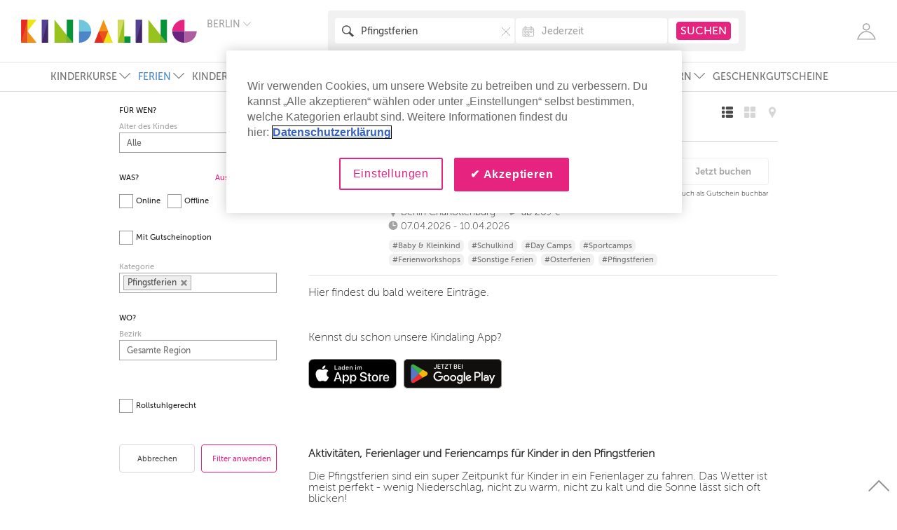

--- FILE ---
content_type: text/html; charset=utf-8
request_url: https://www.kindaling.de/pfingstferien/berlin
body_size: 83722
content:
<!doctype html>
<html lang="de">
<head>
  <script type="text/javascript">
    window.dataLayer = window.dataLayer || [];
    function gtag(){window.dataLayer.push(arguments);}

    // Default ad_storage to 'denied'.
    gtag('consent', 'default', {
        ad_storage: "denied",
        analytics_storage: "denied",
        functionality_storage: "denied",
        personalization_storage: "denied",
        security_storage: "denied",
        ad_user_data: "denied",
        ad_personalization: "denied",
        'wait_for_update': 500
    });

    window.dataLayer.push({
        "Region": "Berlin",
        "LoginStatusUser": "logged_out",
        "event": "pageview"
    });
</script>
  
  <script type="text/javascript">
      window.dataLayer.push({
          "PageType": "SearchResult",
          "RootCategory": "Ferien",
          "L2Cat": "Pfingstferien"
      });
  </script>
  <script type="text/javascript">
</script>

  <script type="text/javascript">
      window.dataLayer.push({
          "SearchResultLayoutType": "list"
      });
  </script>

    <!-- Google Tag Manager -->
  <script>(function(w,d,s,l,i){w[l]=w[l]||[];w[l].push({'gtm.start':
          new Date().getTime(),event:'gtm.js'});var f=d.getElementsByTagName(s)[0],
      j=d.createElement(s),dl=l!='dataLayer'?'&l='+l:'';j.async=true;j.src=
      'https://www.googletagmanager.com/gtm.js?id='+i+dl;f.parentNode.insertBefore(j,f);
  })(window,document,'script','dataLayer','GTM-TNHJH26');</script>
  <!-- End Google Tag Manager -->

    <!-- CookiePro Cookies Consent Notice start for www.kindaling.de -->
  <script type="text/javascript" src="https://cookie-cdn.cookiepro.com/consent/9f1c423f-ea09-42ec-9c06-87f6ae5fe6ef/OtAutoBlock.js?v=1" ></script>
  <script src="https://cookie-cdn.cookiepro.com/scripttemplates/otSDKStub.js?v=1" data-language="de" type="text/javascript" charset="UTF-8" data-domain-script="9f1c423f-ea09-42ec-9c06-87f6ae5fe6ef" ></script>
  <script type="text/javascript">
    function OptanonWrapper() { }
  </script>
  <!-- CookiePro Cookies Consent Notice end for www.kindaling.de -->

  <meta charset="utf-8">
  <meta http-equiv="X-UA-Compatible" content="IE=edge,chrome=1">
  <title>Pfingstferien für Kinder in Berlin | Kindaling.de</title>
  <meta name="description" content="Du suchst nach einem Feriencamp, Workshop oder einer anderen Aktivität für die Pfingstferien? Auf Kindaling wirst du sicherlich fündig! ">
  <meta name="keywords" content="Schulferien, Pfingstferien, Ferienlager, Feriencamps">
  <meta name="viewport" content="width=device-width, initial-scale=1.0, maximum-scale=1.0, user-scalable=no">
  
    <link rel="stylesheet" href="/assets/application-96c7361a332b74d184fade4ce89bdf0dd44009ee32cdcf1fd0724f6b0fc155cd.css" media="all" data-turbolinks-track="reload" />

  <link rel="shortcut icon" href="/favicon.png"/>
  <link rel="apple-touch-icon" sizes="60x60" href="/apple-touch-icon-iphone-60x60.png" />
  <link rel="apple-touch-icon" sizes="76x76" href="/apple-touch-icon-ipad-76x76.png" />
  <link rel="apple-touch-icon" sizes="120x120" href="/apple-touch-icon-iphone-retina-120x120.png" />
  <link rel="apple-touch-icon" sizes="152x152" href="/apple-touch-icon-ipad-retina-152x152.png" />
  <link rel="preload" href="/assets/MuseoSans_100-webfont-350a6be75e130b48bc4025f0de445d9dfc6d72279a6895d8ceb7e1eb83fe3fca.woff2" as="font" type="font/woff2" crossorigin="anonymous"/>
  <link rel="preload" href="/assets/MuseoSans_300-webfont-fe92971003675fedc63d0a75c27334ee31796e84b7f2dde173c8a42f22cb2dc8.woff2" as="font" type="font/woff2" crossorigin="anonymous" />
  <link rel="preload" href="/assets/MuseoSans_500-webfont-7474eda1960591af497b60b0476b8a630bb281a8bcbd6ff2ca73eed331ffd32f.woff2" as="font" type="font/woff2" crossorigin="anonymous" />
  <link rel="preload" href="/assets/MuseoSans_700-webfont-340b5f06ae23d560bc21ef0631083805664841b6586c8559a8f3fb1a3896a720.woff2" as="font" type="font/woff2" crossorigin="anonymous" />
  <link rel="preload" href="/assets/Simple-Line-Icons-3ce1683522213e36d4de23c7c2411b308bbee26dd8190dae92873650274505f1.woff2?v=2.4.0" as="font" type="font/woff2" crossorigin="anonymous" />
  <meta name="csrf-param" content="authenticity_token" />
<meta name="csrf-token" content="0gKJn1bXe-gR51JVV5t_qs1rEt_IUsxSbpumdES4-qaOUL0lxe2tywg8j9hw-cb3d7BUDofW-V6a8gaNyoFYwA" />

  <meta name="p:domain_verify" content="ca52bc4eb39f427d88adede4f5509258"/>
  
    <script type="application/ld+json">
      {"@context":"https://schema.org","@type":"ItemList","name":"Pfingstferien","itemListOrder":"https://schema.org/ItemListOrderAscending","itemListElement":[{"@type":"ListItem","position":1,"url":"https://www.kindaling.de/day-camps/sports-camp-07-10-04-2026-berlin-british-school-berlin-british-school/berlin-charlottenburg"}]}
    </script>
  
</head>
<body>
    <!-- Google Tag Manager (noscript) -->
  <noscript><iframe src="https://www.googletagmanager.com/ns.html?id=GTM-TNHJH26"
                    height="0" width="0" style="display:none;visibility:hidden"></iframe></noscript>
  <!-- End Google Tag Manager (noscript) -->

  <!-- SVG SOURCE -->
<svg version="1.1" xmlns="http://www.w3.org/2000/svg" xmlns:xlink="http://www.w3.org/1999/xlink" x="0px" y="0px"
     width="0px" height="0px" xml:space="preserve" style="display: none;">

  <symbol id="kindaling-logo" viewBox="0 0 501 66">
    <g stroke="none" stroke-width="1" fill="none" fill-rule="evenodd">
      <g>
        <g transform="translate(165.000000, 0.000000)">
          <path d="M5.73348605e-14,33 L35,33 C34.4956772,14.6890244 19.0634006,2.84217094e-14 0.100864553,2.84217094e-14 L0,2.84217094e-14 L0,33 L5.73348605e-14,33 Z" id="Shape" fill="#6EC7DA"></path>
          <path d="M5.73348605e-14,66 L35,66 C34.4956772,47.6890244 19.0634006,33 0.100864553,33 L0,33 L0,66 L5.73348605e-14,66 Z" id="Shape-Copy" fill="#4B87C6" transform="translate(17.500000, 49.500000) scale(1, -1) translate(-17.500000, -49.500000) "></path>
        </g>
        <g transform="translate(431.000000, 0.000000)">
          <path d="M5.73348605e-14,33 L35,33 C34.4956772,14.6890244 19.0634006,2.84217094e-14 0.100864553,2.84217094e-14 L0,2.84217094e-14 L0,33 L5.73348605e-14,33 Z" id="Shape-Copy-9" fill="#E72380" transform="translate(17.500000, 16.500000) scale(-1, 1) translate(-17.500000, -16.500000) "></path>
          <path d="M5.73348605e-14,66 L35,66 C34.4956772,47.6890244 19.0634006,33 0.100864553,33 L0,33 L0,66 L5.73348605e-14,66 Z" id="Shape-Copy-8" fill="#6A247E" transform="translate(17.500000, 49.500000) scale(-1, -1) translate(-17.500000, -49.500000) "></path>
          <path d="M35,66 L70,66 C69.4956772,47.6890244 54.0634006,33 35.1008646,33 L35,33 L35,66 L35,66 Z" id="Shape-Copy-10" fill="#AE5DA1" transform="translate(52.500000, 49.500000) scale(1, -1) translate(-52.500000, -49.500000) "></path>
        </g>
        <g>
          <path d="M44,66 L18,66 L18,33 L44,66 Z" id="Shape" fill="#F39212"></path>
          <path d="M44,-2.84217094e-14 L18,-2.84217094e-14 L18,33 L44,-2.84217094e-14 Z" id="Shape" fill="#EEE416"></path>
          <rect id="Rectangle-7" fill="#E9531B" x="0" y="0" width="18" height="66"></rect>
          <path d="M18,0 L0,0 L0,66 L18,0 Z" id="Shape" fill="#E52A21"></path>
        </g>
        <g transform="translate(59.000000, 0.000000)">
          <rect id="Rectangle-7" fill="#432667" x="0" y="0" width="18" height="66"></rect>
          <path d="M18,0 L0,0 L0,66 L18,0 Z" id="Shape" fill="#534294"></path>
        </g>
        <g transform="translate(276.000000, 0.000000)">
          <rect id="Rectangle-path" fill="#079439" x="18" y="48" width="18" height="18"></rect>
          <rect id="Rectangle-7-Copy-2" fill="#98C21D" x="0" y="0" width="18" height="66"></rect>
          <path d="M18,0 L0,0 L0,66 L18,0 Z" id="Shape-Copy-4" fill="#D2DB60"></path>
        </g>
        <g transform="translate(95.000000, 0.000000)">
          <path d="M52,66 L0,66 L0,2.84217094e-14 L52,66 Z" id="Shape" fill="#98C21D"></path>
          <rect id="Rectangle-7-Copy" fill="#079439" x="35" y="0" width="18" height="66"></rect>
          <path d="M35,44.5 L35,66 L53,66 L35,44.5 Z" id="Shape" fill="#78B834"></path>
        </g>
        <g transform="translate(363.000000, 0.000000)">
          <path d="M52,66 L0,66 L0,2.84217094e-14 L52,66 Z" id="Shape" fill="#98C21D"></path>
          <rect id="Rectangle-7-Copy" fill="#079439" x="35" y="0" width="18" height="66"></rect>
          <path d="M35,44.5 L35,66 L53,66 L35,44.5 Z" id="Shape" fill="#78B834"></path>
        </g>
        <g transform="translate(209.000000, 0.000000)">
          <path d="M26,-5.68434189e-14 L0,66 L52,66 L26,-5.68434189e-14 Z" id="Shape" fill="#F39212"></path>
          <path d="M26,66 L39,33 L13,33 L26,66 Z" id="Shape" fill="#E9531B"></path>
          <path d="M13,66 L26,33 L0,33 L13,66 Z" id="Shape-Copy-2" fill="#E52A21" transform="translate(13.000000, 49.500000) scale(-1, -1) translate(-13.000000, -49.500000) "></path>
          <path d="M39,66 L52,33 L26,33 L39,66 Z" id="Shape-Copy-3" fill="#EEE416" transform="translate(39.000000, 49.500000) scale(-1, -1) translate(-39.000000, -49.500000) "></path>
        </g>
        <g transform="translate(327.000000, 0.000000)">
          <rect id="Rectangle-7" fill="#432667" x="0" y="0" width="18" height="66"></rect>
          <path d="M18,0 L0,0 L0,66 L18,0 Z" id="Shape" fill="#534294"></path>
        </g>
      </g>
    </g>
  </symbol>

  <symbol id="clock-icon" viewBox="0 0 13 13" xmlns="http://www.w3.org/2000/svg">
    <g transform="translate(1 1)" fill-rule="evenodd">
      <circle cx="5.5" cy="5.5" r="5.5"/>
      <path stroke="#FFF" fill="none" stroke-linecap="round" stroke-linejoin="round" d="M8.579 5.583H5.5V1.417"/>
    </g>
  </symbol>

  <symbol id="tag-icon" viewBox="0 0 16 13" xmlns="http://www.w3.org/2000/svg">
    <path d="M15.581 1.866L12.17.452c-.308-.09-.794-.039-1.076.109L.306 6.292a.57.57 0 0 0-.236.778l2.99 5.403a.597.597 0 0 0 .795.232l10.787-5.732c.282-.15.59-.52.68-.823l.654-3.573a.573.573 0 0 0-.395-.711zm-1.3 2.188a.939.939 0 0 1-1.262-.367.9.9 0 0 1 .374-1.236.939.939 0 0 1 1.262.367.9.9 0 0 1-.375 1.236z" stroke="none" fill-rule="evenodd"/>
  </symbol>

  <symbol id="age-icon" viewBox="0 0 12 11" xmlns="http://www.w3.org/2000/svg">
    <g fill="#AAA" fill-rule="evenodd">
      <g transform="translate(5)">
        <path d="M7 11V8.664C7 7.182 5.433 6 3.5 6 1.554 6 0 7.193 0 8.664V11h7z"/>
        <circle cx="3.5" cy="2.5" r="2.5"/>
      </g>
      <g transform="translate(0 3)">
        <path d="M4 8v-.873C4 5.944 3.105 5 2 5 .888 5 0 5.952 0 7.127V8h4z"/>
        <circle cx="2" cy="2" r="2"/>
      </g>
    </g>
  </symbol>

  <symbol id="list-icon" viewBox="0 0 22 22">
    <path stroke="none" d="M20,0H10C8.896,0,8,0.896,8,2v2c0,1.104,0.896,2,2,2h10c1.104,0,2-0.896,2-2V2C22,0.896,21.104,0,20,0z M4,0H2
		        C0.896,0,0,0.896,0,2v2c0,1.104,0.896,2,2,2h2c1.104,0,2-0.896,2-2V2C6,0.896,5.104,0,4,0z M20,8H10c-1.104,0-2,0.896-2,2v2
		        c0,1.104,0.896,2,2,2h10c1.104,0,2-0.896,2-2v-2C22,8.896,21.104,8,20,8z M4,8H2c-1.104,0-2,0.896-2,2v2c0,1.104,0.896,2,2,2h2
		        c1.104,0,2-0.896,2-2v-2C6,8.896,5.104,8,4,8z M20,16H10c-1.104,0-2,0.896-2,2v2c0,1.104,0.896,2,2,2h10c1.104,0,2-0.896,2-2v-2
		        C22,16.896,21.104,16,20,16z M4,16H2c-1.104,0-2,0.896-2,2v2c0,1.104,0.896,2,2,2h2c1.104,0,2-0.896,2-2v-2C6,16.896,5.104,16,4,16
		        z"/>
  </symbol>
  <symbol id="masonry-icon" viewBox="0 0 22 22">
    <path stroke="none" d="M8,0H2C0.896,0,0,0.896,0,2v6c0,1.104,0.896,2,2,2h6c1.104,0,2-0.896,2-2V2C10,0.896,9.104,0,8,0z M20,0h-6
		        c-1.104,0-2,0.896-2,2v6c0,1.104,0.896,2,2,2h6c1.104,0,2-0.896,2-2V2C22,0.896,21.104,0,20,0z M8,12H2c-1.104,0-2,0.896-2,2v6
		        c0,1.104,0.896,2,2,2h6c1.104,0,2-0.896,2-2v-6C10,12.896,9.104,12,8,12z M20,12h-6c-1.104,0-2,0.896-2,2v6c0,1.104,0.896,2,2,2h6
		        c1.104,0,2-0.896,2-2v-6C22,12.896,21.104,12,20,12z"/>
  </symbol>

  <symbol id="couple-icon" viewBox="0 0 28 28">
    <path d="M0.224352035,0.138762365 L1.99834845,4.3117514"/>
    <path d="M8.90869027,2.64764374 C8.90869027,3.9262522 7.87876486,4.96217108 6.6132399,4.96217108 C5.34574064,4.96217108 4.31713143,3.9255873 4.31713143,2.64764374 C4.31713143,1.36970018 5.34574064,0.333781305 6.6132399,0.333781305 C7.87810676,0.333116402 8.90869027,1.36970018 8.90869027,2.64764374 L8.90869027,2.64764374 Z"/>
    <path d="M6.85344615,18.5095697 L7.34899492,27.0568977 C7.34899492,27.3527795 7.58985927,27.5994586 7.88402966,27.5994586 C8.18149054,27.5994586 8.42367109,27.3527795 8.42367109,27.0568977 L8.8817082,18.5095697 L10.3775679,18.5095697 L8.83300885,8.92831746 L11.9458186,15.1936984 C12.0596697,15.4689683 12.3755574,15.5999541 12.6499848,15.4829312 C12.923096,15.3659083 13.0527416,15.0494145 12.936258,14.7688254 C12.936258,14.7688254 10.6559439,8.53602469 10.0899785,7.37377425 C9.52664552,6.21085891 8.97318401,5.50406702 6.82975457,5.50406702 L6.39211854,5.50406702 C4.2559282,5.50406702 3.69522759,6.21085891 3.13452698,7.37377425 C2.57251018,8.53602469 0.290221793,14.7688254 0.290221793,14.7688254 C0.171763918,15.0494145 0.300093282,15.3652434 0.570572096,15.4829312 C0.844999506,15.5999541 1.16022907,15.4689683 1.27934505,15.1936984 L4.39149665,8.92831746 L2.84364709,18.5095697 L4.33753251,18.5095697 L4.80149252,27.0568977 C4.80149252,27.3527795 5.04367306,27.5994586 5.33652725,27.5994586 C5.63991103,27.5994586 5.88011728,27.3527795 5.88011728,27.0568977 L6.34144489,18.5095697 L6.85344615,18.5095697 L6.85344615,18.5095697 Z"/>
    <path d="M21.8449483,0.327132275 C20.577449,0.327132275 19.5475236,1.36238624 19.5475236,2.64165961 C19.5475236,3.92226279 20.577449,4.95818166 21.8449483,4.95818166 C23.109157,4.95818166 24.1344758,3.92226279 24.1344758,2.64165961 C24.1344758,1.36238624 23.109157,0.327132275 21.8449483,0.327132275 L21.8449483,0.327132275 Z"/>
    <path d="M24.2226611,13.9596384 L24.374682,8.92233333 L27.1748945,15.1883792 C27.2913781,15.4623192 27.608582,15.5952998 27.880377,15.4762822 C28.1574368,15.3579295 28.2857662,15.0407707 28.1692826,14.7608466 C28.1692826,14.7608466 26.1976171,8.52738095 25.633626,7.36712522 C25.070293,6.20553968 24.2016019,5.4987478 22.0621211,5.4987478 L21.6231688,5.4987478 C19.4843461,5.4987478 18.6130226,6.20487478 18.0496896,7.36712522 C17.4896471,8.52671605 15.5179816,14.7608466 15.5179816,14.7608466 C15.4021561,15.0407707 15.5285112,15.3579295 15.8029386,15.4762822 C16.077366,15.5952998 16.3945699,15.4623192 16.5044724,15.1883792 L19.3086336,8.92233333 L19.4613126,13.9596384 L19.0190699,26.6253757 C18.9881392,27.1260476 19.3612815,27.562224 19.8541979,27.5948042 C19.8778895,27.5994586 19.9002648,27.5994586 19.9186916,27.5994586 C20.3885745,27.5994586 20.7854084,27.2337619 20.822262,26.7523721 L21.8383673,16.3220388 L22.8656603,26.7523721 C22.8946167,27.2337619 23.2927668,27.5994586 23.7587011,27.5994586 C23.7810764,27.5994586 23.8021356,27.5994586 23.8238529,27.5948042 C24.3226922,27.562224 24.6905697,27.1260476 24.6602971,26.6253757 L24.2173963,13.9596384 L24.2226611,13.9596384 L24.2226611,13.9596384 Z"/>
  </symbol>

  <symbol id="family-icon" viewBox="0 0 43 28">
    <path d="M0.224352035,0.138762365 L1.99834845,4.3117514"/>
    <path d="M8.90869027,2.64764374 C8.90869027,3.9262522 7.87876486,4.96217108 6.6132399,4.96217108 C5.34574064,4.96217108 4.31713143,3.9255873 4.31713143,2.64764374 C4.31713143,1.36970018 5.34574064,0.333781305 6.6132399,0.333781305 C7.87810676,0.333116402 8.90869027,1.36970018 8.90869027,2.64764374 L8.90869027,2.64764374 Z"/>
    <path d="M6.85344615,18.5095697 L7.34899492,27.0568977 C7.34899492,27.3527795 7.58985927,27.5994586 7.88402966,27.5994586 C8.18149054,27.5994586 8.42367109,27.3527795 8.42367109,27.0568977 L8.8817082,18.5095697 L10.3775679,18.5095697 L8.83300885,8.92831746 L11.9458186,15.1936984 C12.0596697,15.4689683 12.3755574,15.5999541 12.6499848,15.4829312 C12.923096,15.3659083 13.0527416,15.0494145 12.936258,14.7688254 C12.936258,14.7688254 10.6559439,8.53602469 10.0899785,7.37377425 C9.52664552,6.21085891 8.97318401,5.50406702 6.82975457,5.50406702 L6.39211854,5.50406702 C4.2559282,5.50406702 3.69522759,6.21085891 3.13452698,7.37377425 C2.57251018,8.53602469 0.290221793,14.7688254 0.290221793,14.7688254 C0.171763918,15.0494145 0.300093282,15.3652434 0.570572096,15.4829312 C0.844999506,15.5999541 1.16022907,15.4689683 1.27934505,15.1936984 L4.39149665,8.92831746 L2.84364709,18.5095697 L4.33753251,18.5095697 L4.80149252,27.0568977 C4.80149252,27.3527795 5.04367306,27.5994586 5.33652725,27.5994586 C5.63991103,27.5994586 5.88011728,27.3527795 5.88011728,27.0568977 L6.34144489,18.5095697 L6.85344615,18.5095697 L6.85344615,18.5095697 Z"/>
    <path d="M36.323133,0.327132275 C35.0556337,0.327132275 34.0257083,1.36238624 34.0257083,2.64165961 C34.0257083,3.92226279 35.0556337,4.95818166 36.323133,4.95818166 C37.5873417,4.95818166 38.6126604,3.92226279 38.6126604,2.64165961 C38.6126604,1.36238624 37.5873417,0.327132275 36.323133,0.327132275 L36.323133,0.327132275 Z"/>
    <path d="M38.7008457,13.9596384 L38.8528667,8.92233333 L41.6530792,15.1883792 C41.7695628,15.4623192 42.0867667,15.5952998 42.3585617,15.4762822 C42.6356215,15.3579295 42.7639508,15.0407707 42.6474673,14.7608466 C42.6474673,14.7608466 40.6758018,8.52738095 40.1118107,7.36712522 C39.5484777,6.20553968 38.6797866,5.4987478 36.5403057,5.4987478 L36.1013535,5.4987478 C33.9625308,5.4987478 33.0912073,6.20487478 32.5278743,7.36712522 C31.9678318,8.52671605 29.9961663,14.7608466 29.9961663,14.7608466 C29.8803408,15.0407707 30.0066958,15.3579295 30.2811233,15.4762822 C30.5555507,15.5952998 30.8727545,15.4623192 30.9826571,15.1883792 L33.7868182,8.92233333 L33.9394973,13.9596384 L33.4972546,26.6253757 C33.4663239,27.1260476 33.8394662,27.562224 34.3323826,27.5948042 C34.3560741,27.5994586 34.3784495,27.5994586 34.3968763,27.5994586 C34.8667592,27.5994586 35.2635931,27.2337619 35.3004466,26.7523721 L36.316552,16.3220388 L37.343845,26.7523721 C37.3728014,27.2337619 37.7709514,27.5994586 38.2368857,27.5994586 C38.2592611,27.5994586 38.2803203,27.5994586 38.3020376,27.5948042 C38.8008768,27.562224 39.1687544,27.1260476 39.1384818,26.6253757 L38.695581,13.9596384 L38.7008457,13.9596384 L38.7008457,13.9596384 Z"/>
    <path d="M17.1882376,14.4077831 C16.409048,14.4077831 15.7779308,15.0407707 15.7779308,15.8260212 C15.7779308,16.6112716 16.409048,17.2449242 17.1882376,17.2449242 C17.966111,17.2449242 18.5972282,16.6112716 18.5972282,15.8260212 C18.5972282,15.0407707 17.966111,14.4077831 17.1882376,14.4077831 L17.1882376,14.4077831 Z"/>
    <path d="M17.1882376,22.7762522 C17.1882376,22.7762522 17.820671,27.2204638 17.820671,27.2251182 C17.9081983,27.4425414 18.1102347,27.5987937 18.3557058,27.5987937 C18.609074,27.5987937 18.820982,27.4285785 18.8973215,27.1958624 C18.9019282,27.1832293 18.9164064,26.9205926 18.9019282,26.8773739 L18.641979,21.413866 L18.7255576,19.5388395 C18.7979485,18.9011975 18.8117686,19.0920247 19.5290968,18.6585079 C20.2635357,18.2143527 21.5093176,16.2615326 21.5705209,16.1664515 C21.6304079,16.0680459 21.7429429,15.8971658 21.7659764,15.7881217 C21.8015137,15.5906455 21.6764749,15.4031429 21.4823356,15.3645785 C21.3362375,15.3393122 21.2125149,15.4184356 21.1190648,15.5214956 C21.0229823,15.6265503 19.5883258,17.5567637 18.5116753,17.7409418 C18.2701529,17.7063668 18.0095455,17.5767108 17.323148,17.5767108 L17.0526692,17.5767108 C16.3708783,17.5767108 16.110271,17.7057019 15.8661161,17.7409418 C14.7894657,17.5560988 13.3561254,15.6258854 13.2554362,15.5214956 C13.1633023,15.4184356 13.0441863,15.3399771 12.8947978,15.3645785 C12.7019747,15.4038078 12.5736453,15.5906455 12.6118151,15.7881217 C12.6328742,15.8971658 12.7467254,16.067381 12.8072705,16.1664515 C12.8704481,16.2615326 14.1168882,18.2136878 14.8480365,18.6585079 C15.5666809,19.0920247 15.5831334,18.9011975 15.6522338,19.5388395 L15.7344963,21.413866 L15.4758632,26.8773739 C15.461385,26.9199277 15.4758632,27.1825644 15.4863928,27.1958624 C15.5620742,27.4285785 15.7687174,27.5987937 16.0240599,27.5987937 C16.2662405,27.5987937 16.4735418,27.4425414 16.5551461,27.2251182 C16.5538299,27.2204638 17.1882376,22.7762522 17.1882376,22.7762522"/>
    <path d="M26.4016279,14.4077831 C25.6224383,14.4077831 24.9913211,15.0407707 24.9913211,15.8260212 C24.9913211,16.6112716 25.6224383,17.2449242 26.4016279,17.2449242 C27.1795012,17.2449242 27.8106185,16.6112716 27.8106185,15.8260212 C27.8106185,15.0407707 27.1795012,14.4077831 26.4016279,14.4077831 L26.4016279,14.4077831 Z"/>
    <path d="M26.4016279,22.7762522 C26.4016279,22.7762522 27.0340613,27.2204638 27.0340613,27.2251182 C27.1215885,27.4425414 27.323625,27.5987937 27.569096,27.5987937 C27.8224643,27.5987937 28.0343722,27.4285785 28.1107118,27.1958624 C28.1153184,27.1832293 28.1297966,26.9205926 28.1153184,26.8773739 L27.8553692,21.413866 L27.9389478,19.5388395 C28.0113388,18.9011975 28.0251588,19.0920247 28.7424871,18.6585079 C29.4769259,18.2143527 30.7227079,16.2615326 30.7839111,16.1664515 C30.8437982,16.0680459 30.9563331,15.8971658 30.9793666,15.7881217 C31.014904,15.5906455 30.8898651,15.4031429 30.6957258,15.3645785 C30.5496278,15.3393122 30.4259051,15.4184356 30.332455,15.5214956 C30.2363725,15.6265503 28.801716,17.5567637 27.7250656,17.7409418 C27.4835431,17.7063668 27.2229358,17.5767108 26.5365382,17.5767108 L26.2660594,17.5767108 C25.5842685,17.5767108 25.3236612,17.7057019 25.0795064,17.7409418 C24.0028559,17.5560988 22.5695156,15.6258854 22.4688264,15.5214956 C22.3766925,15.4184356 22.2575765,15.3399771 22.108188,15.3645785 C21.9153649,15.4038078 21.7870355,15.5906455 21.8252053,15.7881217 C21.8462645,15.8971658 21.9601157,16.067381 22.0206608,16.1664515 C22.0838383,16.2615326 23.3302784,18.2136878 24.0614267,18.6585079 C24.7800712,19.0920247 24.7965237,18.9011975 24.8656241,19.5388395 L24.9478865,21.413866 L24.6892535,26.8773739 C24.6747753,26.9199277 24.6892535,27.1825644 24.6997831,27.1958624 C24.7754645,27.4285785 24.9821077,27.5987937 25.2374502,27.5987937 C25.4796307,27.5987937 25.686932,27.4425414 25.7685363,27.2251182 C25.7672201,27.2204638 26.4016279,22.7762522 26.4016279,22.7762522"/>
  </symbol>

  <symbol id="schoolboy-icon" viewBox="0 0 10 21">
    <path d="M8.90511186,18.9475745 L6.04505342,16.7270445 L6.04505342,13.9881229 C6.3290644,13.7329464 6.50839646,13.3635795 6.50839646,12.9513396 L6.50839646,6.24563998 C6.50839646,5.47557593 5.88587565,4.85144478 5.11754471,4.85144478 C4.34921377,4.85144478 3.72607599,5.47557593 3.72607599,6.24563998 L3.72607599,7.79071497 L0.360720681,10.8746814 C0.0139846102,11.192106 -0.0100771456,11.7311097 0.307044456,12.0784217 C0.474654123,12.2624868 0.704166255,12.3556531 0.934501011,12.3556531 C1.13933442,12.3556531 1.34499045,12.2820682 1.50787003,12.1324252 L3.72607599,10.0998765 L3.72607599,12.9513396 C3.72607599,13.0148246 3.73183436,13.0766606 3.73985495,13.1378782 L1.36740696,15.248134 C1.23866628,15.3629428 1.147355,15.5138226 1.10601814,15.6816042 L0.172545411,19.4783333 C0.0602572175,19.9355073 0.338509829,20.3970099 0.794449253,20.5095513 C0.862932712,20.5266593 0.931416171,20.534698 0.998460037,20.534698 C1.38015763,20.534698 1.72792198,20.2745746 1.82314073,19.8862447 L2.69409402,16.3469594 L4.18983035,15.0162491 L4.18983035,17.1831879 C4.18983035,17.4707252 4.32268414,17.741979 4.54952275,17.9180055 L7.76886228,20.4172096 C7.93791154,20.548508 8.13801486,20.6119929 8.33606162,20.6119929 C8.6134916,20.6119929 8.8876311,20.4879087 9.06984234,20.2516953 C9.3838791,19.845639 9.30984293,19.2619074 8.90511186,18.9475745 L8.90511186,18.9475745 Z"/>
    <path d="M8.39261703,4.85144478 C7.62428609,4.85144478 7.00114831,5.47557593 7.00114831,6.24563998 L7.00114831,9.80512504 C7.00114831,10.574983 7.62408043,11.1993202 8.39261703,11.1993202 C9.16074231,11.1993202 9.78346877,10.5751891 9.78346877,9.80512504 L9.78346877,6.24563998 C9.78326312,5.47557593 9.16074231,4.85144478 8.39261703,4.85144478 L8.39261703,4.85144478 Z"/>
    <ellipse cx="4.65934307" cy="2.01399783" rx="2.00946509" ry="2.01399783"/>
  </symbol>

  <symbol id="baby-icon" viewBox="0 0 19 16">
    <path d="M5.56249223,7.66376473 L3.74395326,9.1166551 L1.41849356,10.9109654 C0.754945197,11.4353419 0.211170905,10.803715 0.211170905,10.803715 C-0.305147485,10.1218029 0.288379115,9.67498806 0.288379115,9.67498806 L3.18691169,7.39229876 C3.18691169,7.39229876 3.50385231,7.0594143 4.33729559,7.29896493 L5.56249223,7.66376473"/>
    <path d="M8.95910068,4.74722185 C8.04881772,4.74722185 7.31524759,4.00871564 7.31524759,3.09189172 C7.31524759,2.1750678 8.04881772,1.42932497 8.95910068,1.42932497 C9.86938364,1.42932497 10.607929,2.17525335 10.607929,3.09189172 C10.607929,4.00853008 9.8695679,4.74722185 8.95910068,4.74722185"/>
    <path d="M4.88309683,13.8250961 C4.88309683,13.3350471 4.488948,12.938332 4.00229672,12.938332 C3.51527692,12.938332 3.12149662,13.3352327 3.12149662,13.8250961 C3.12149662,14.3155162 3.51546118,14.7120458 4.00229672,14.7120458 C4.48876373,14.712788 4.88309683,14.3158873 4.88309683,13.8250961 M13.040264,13.8250961 C13.040264,13.3350471 12.6459309,12.938332 12.1594639,12.938332 C11.6746553,12.938332 11.2803222,13.3352327 11.2803222,13.8250961 C11.2803222,14.3155162 11.6746553,14.7120458 12.1594639,14.7120458 C12.6459309,14.712788 13.040264,14.3158873 13.040264,13.8250961 M2.92654128,12.081071 C2.81321658,11.7663709 2.76585975,11.4242087 2.84269943,11.0779643 C2.93520187,10.6897847 3.14600424,10.3619102 3.42682837,10.1223595 L15.614301,0.353480989 C15.911525,0.134341331 16.2756381,0 16.6721825,0 C17.6434581,0 18.4267805,0.788791436 18.4267805,1.7696316 C18.4267805,2.33965449 18.1688056,2.84566113 17.758994,3.17205119 C17.6139752,3.29971256 17.4013302,3.28394045 17.2789763,3.13568254 C17.1498046,2.98965129 17.1698898,2.76420278 17.317304,2.64099471 C17.5800699,2.44727599 17.7453582,2.127937 17.7453582,1.76981715 C17.7453582,1.17214667 17.2631293,0.686551003 16.6721825,0.686551003 C16.4206569,0.686551003 16.1986142,0.770978221 16.0176632,0.907546204 L12.4756675,3.74875403 L10.6232232,9.14838489 L11.7465198,11.8370671 C11.8779027,11.8075639 12.018499,11.782143 12.1587268,11.782143 C13.2820234,11.782143 14.1899109,12.6987813 14.1899109,13.8254672 C14.1899109,14.9590186 13.2818391,15.8686059 12.1587268,15.8686059 C11.0398527,15.8686059 10.1321495,14.9586475 10.1321495,13.8254672 C10.1321495,13.0958676 10.5102671,12.4525508 11.0853669,12.0970287 L10.2766155,10.149636 L10.2088049,10.3570858 C9.96188607,11.1210129 9.14207861,11.5386957 8.38381659,11.2854141 L4.62235789,10.0357057 L3.88860349,10.6265106 C3.71428615,10.7701297 3.5829032,10.9755383 3.5239375,11.2147179 C3.47381666,11.4358986 3.50993315,11.6479872 3.58271893,11.8372526 C3.71410188,11.8122028 3.85912064,11.7823285 4.00174392,11.7823285 C5.12043377,11.7823285 6.02850551,12.6989669 6.02850551,13.8256528 C6.02850551,14.9592041 5.12043377,15.8687914 4.00174392,15.8687914 C2.88305408,15.8687914 1.97019137,14.958833 1.97019137,13.8256528 C1.97092844,13.0865899 2.34241234,12.4388197 2.92654128,12.081071"/>
  </symbol>

  <symbol id="mother-icon" viewBox="0 0 11 27">
    <path d="M9.37422972,14.8087196 C9.95572627,14.257648 10.321103,13.4770519 10.321103,12.6086885 C10.321103,12.0249037 10.154209,11.481545 9.8704366,11.0195704 C9.8704366,11.0187725 6.41936385,5.75327266 6.41936385,5.75327266 C5.61621946,4.62213968 3.91042606,4.75379048 2.93907149,5.71284656 L2.93907149,5.71284656 C2.93907149,5.71284656 0.882379546,7.74133263 0.465671067,8.15649806 C0.0489625882,8.57139753 0.180582449,9.20332134 0.566228641,9.48284656 L3.46528769,11.5820783 C3.76801337,11.8014963 4.16208324,11.7916557 4.45191017,11.5895252 L1.33699455,17.7928042 L5.10948299,17.7928042 C5.00234443,19.02846 4.90257657,20.1811358 4.90257657,20.1811358 C4.90257657,20.1816677 4.44006438,25.5258921 4.44006438,25.5258921 C4.39294447,26.067655 4.78938349,26.5445235 5.32507633,26.5923965 C5.86155888,26.6397376 6.3335477,26.2392 6.38040437,25.697969 L6.8431798,20.3532127 L7.06482764,17.7928042 L9.49216112,17.7928042 C9.49216112,17.7928042 9.37396648,14.8092515 9.37422972,14.8087196 L9.37422972,14.8087196 Z M2.3996933,8.67379259 L3.94859582,7.14265397 L4.66960942,10.3831252 C4.61538204,10.3033369 4.54878239,10.2304635 4.46612511,10.1708882 L2.3996933,8.67379259 L2.3996933,8.67379259 Z"/>
    <ellipse cx="5.41457783" cy="2.17104127" rx="2.14882585" ry="2.17104127"/>
  </symbol>

  <symbol id="place-icon" viewBox="0 0 12 20">
    <path transform="translate(0 1)" d="M6,0c-3.313,0-6,2.66-6,5.938c0,1.757,0.336,2.873,1.393,4.559C6,18.049,6,19,6,19s0-0.951,4.561-8.361
	            C11.641,8.906,12,7.742,12,5.938C12,2.659,9.313,0,6,0L6,0z M6,9.215c-1.8,0-3.24-1.426-3.24-3.207S4.2,2.802,6,2.802
	            s3.24,1.425,3.24,3.206S7.8,9.215,6,9.215L6,9.215z" />
  </symbol>


  <symbol id="listing-place-icon" viewBox="0 0 12 18">
    <path fill="#AAA" fill-rule="evenodd" d="M11.873 7.232C11.628 8.407 6 18 6 18S.372 8.407.127 7.232L.083 7a6 6 0 1 1 11.834 0l-.044.232zM6 9a3 3 0 1 0 0-6 3 3 0 0 0 0 6z"/>
  </symbol>

  <symbol id="share-icon" viewBox="0 0 18 19">
    <path d="M14.463,12.498c-1.13,0-2.124,0.576-2.707,1.451l-5.34-2.813c0.055-0.234,0.086-0.479,0.086-0.731
	            c0-0.506-0.119-0.983-0.324-1.409l5.889-3.594c0.596,0.673,1.465,1.1,2.434,1.1c1.796,0,3.252-1.455,3.252-3.251S16.296,0,14.5,0
	            c-1.795,0-3.251,1.455-3.251,3.251c0,0.522,0.126,1.015,0.345,1.452L5.716,8.289C5.119,7.596,4.237,7.154,3.251,7.154
	            C1.455,7.154,0,8.609,0,10.405s1.455,3.251,3.251,3.251c1.243,0,2.321-0.697,2.868-1.722l5.266,2.772
	            c-0.11,0.328-0.174,0.677-0.174,1.042c0,1.796,1.456,3.251,3.252,3.251c1.795,0,3.251-1.455,3.251-3.251
	            S16.258,12.498,14.463,12.498L14.463,12.498z"/>
  </symbol>

  <symbol id="edit-icon" viewBox="0 0 17 17">
    <path d="M11.647,1.712l1.416-1.421c0.39-0.39,1.019-0.388,1.41,0.002l2.397,2.389
	            c0.396,0.395,0.394,1.021,0.007,1.41l-1.417,1.421L11.647,1.712z M10.589,2.774L0,13.399l0.187,3.715L3.813,17.2L14.402,6.576
	            L10.589,2.774z"/>
  </symbol>

  <symbol id="close-icon" viewBox="0 0 18 18">
    <path d="M18 1.498 16.502 0 9 7.5 1.498 0 0 1.498 7.503 9 0 16.501 1.498 18 9 10.499 16.502 18 18 16.501 10.497 9z"></path>
  </symbol>

  <symbol id="check-icon" viewBox="0 0 18 14">
    <path stroke="none" d="M17.675,3.535L7.688,13.67C7.472,13.89,7.208,14,6.899,14
	            c-0.31,0-0.573-0.11-0.79-0.33L0.327,7.801C0.109,7.581,0.001,7.314,0.001,7c0-0.313,0.108-0.58,0.326-0.801l1.579-1.603
	            c0.217-0.22,0.48-0.33,0.79-0.33c0.309,0,0.572,0.11,0.789,0.33l3.415,3.476l7.617-7.742C14.733,0.11,14.997,0,15.306,0
	            c0.31,0,0.572,0.11,0.789,0.33l1.58,1.604C17.892,2.152,18,2.42,18,2.734C18.001,3.049,17.893,3.314,17.675,3.535z"/>
  </symbol>

  <symbol id="more-icon" viewBox="0 0 15 10">
    <path fill="none" d="M14.2219872,4.43937409 L7.53650175,9.03132316 L0.791896559,4.39876751"></path>
    <path fill="none" d="M14.2219872,0.439374086 L7.53650175,5.03132316 L0.791896559,0.398767511"></path>
  </symbol>

  <symbol id="organizer-icon" viewBox="0 0 22 28">
    <path fill="none" d="M21.8195405,25.7028085 C21.8195405,26.8600426 20.8797838,27.8019149 19.7250811,27.8019149 L2.27491892,27.8019149 C1.11962162,27.8019149 0.180162162,26.8600426 0.180162162,25.7028085 L0.180162162,2.29778723 C0.180162162,1.14025532 1.11962162,0.198978723 2.27491892,0.198978723 L19.7250811,0.198978723 C20.8797838,0.198978723 21.8195405,1.14055319 21.8195405,2.29778723 L21.8195405,25.7028085 L21.8195405,25.7028085 Z" stroke-width="3"></path>
    <path stroke="none" d="M8.9762973,12.4966383 C9.63956757,12.6193617 10.3732973,12.6291915 11.0089189,12.6291915 C12.4564595,12.6291915 14.1572973,12.5279149 14.4608378,11.7388511 C14.5547838,11.4975745 14.5125676,11.1079574 14.4617297,10.9578298 C14.2485676,10.3218723 13.3507297,9.92659574 12.8685135,9.71361702 C12.8337297,9.69812766 12.7885405,9.68144681 12.738,9.66208511 L12.6937027,9.64570213 C12.4195946,9.54442553 12.0054595,9.39161702 11.9462973,9.16731915 C11.8633514,8.84919149 12.0661081,8.58497872 12.2667838,8.32344681 C12.344973,8.2212766 12.4192973,8.12417021 12.4751892,8.02438298 C12.6981622,7.62642553 12.8631622,7.11259574 12.8952703,6.71582979 C12.9532432,5.99914894 12.7825946,5.40161702 12.4020541,4.98876596 C12.0678919,4.62506383 11.5960811,4.43323404 11.0371622,4.43323404 C10.9408378,4.43323404 10.8421351,4.43919149 10.7443243,4.45021277 C9.81051351,4.55774468 9.18975676,5.2392766 9.12435135,6.22791489 C9.07143243,7.00417021 9.28875676,7.71519149 9.78791892,8.40148936 C9.81883784,8.44497872 9.85183784,8.48578723 9.88156757,8.52510638 C10.007027,8.68417021 10.1152432,8.82208511 10.0944324,9.03655319 C10.0673784,9.3132766 9.79267568,9.4187234 9.57208108,9.50212766 L9.48259459,9.5372766 C9.21710811,9.64391489 8.92872973,9.80387234 8.76967568,9.89234043 L8.73072973,9.91378723 C8.21759459,10.1985532 7.65927027,10.5405106 7.53410811,11.0031064 C7.44610811,11.3289787 7.47227027,11.5970638 7.61378378,11.8228511 C7.88135135,12.25 8.51964865,12.4120426 8.9762973,12.4966383 L8.9762973,12.4966383 Z"></path>
    <path stroke="none" d="M17.7783784,17.1410638 L4.22162162,17.1410638 C3.90975676,17.1410638 3.65675676,17.3948511 3.65675676,17.7070213 C3.65675676,18.0191915 3.91005405,18.2729787 4.22162162,18.2729787 L17.7783784,18.2729787 C18.0902432,18.2729787 18.3432432,18.0191915 18.3432432,17.7070213 C18.3432432,17.3948511 18.0902432,17.1410638 17.7783784,17.1410638 L17.7783784,17.1410638 Z"></path>
    <path stroke="none" d="M17.7783784,19.7882553 L4.22162162,19.7882553 C3.90975676,19.7882553 3.65675676,20.0420426 3.65675676,20.3542128 C3.65675676,20.666383 3.91005405,20.9201702 4.22162162,20.9201702 L17.7783784,20.9201702 C18.0902432,20.9201702 18.3432432,20.666383 18.3432432,20.3542128 C18.3432432,20.0420426 18.0902432,19.7882553 17.7783784,19.7882553 L17.7783784,19.7882553 Z"></path>
    <path stroke="none" d="M17.7783784,22.4348511 L4.22162162,22.4348511 C3.90975676,22.4348511 3.65675676,22.689234 3.65675676,23.0014043 C3.65675676,23.3135745 3.91005405,23.566766 4.22162162,23.566766 L17.7783784,23.566766 C18.0902432,23.566766 18.3432432,23.3135745 18.3432432,23.0014043 C18.3432432,22.689234 18.0902432,22.4348511 17.7783784,22.4348511 L17.7783784,22.4348511 Z"></path>
  </symbol>

  <symbol id="cart-icon" viewBox="0 0 35 26">
    <path stroke="none" d="M32.2738356,18.0863725 L30.9798374,18.0863725 L30.9798374,10.3130805 C30.9798374,7.773292 28.924664,5.69528325 26.4127852,5.69528325 L5.86105033,5.69528325 L5.86105033,2.53978848 C5.86105033,1.15444931 7.00281338,0 8.37292904,0 L32.2738356,0 C33.6439512,0 34.7857143,1.15444931 34.7857143,2.53978848 L34.7857143,15.5850656 C34.7857143,16.9704048 33.6439512,18.0863725 32.2738356,18.0863725 L32.2738356,18.0863725 Z M6.31775555,15.546584 C5.48046264,15.546584 4.79540481,16.2392536 4.79540481,17.0858497 C4.79540481,17.9324459 5.48046264,18.6251155 6.31775555,18.6251155 C7.15504845,18.6251155 7.84010628,17.9324459 7.84010628,17.0858497 C7.84010628,16.2392536 7.15504845,15.546584 6.31775555,15.546584 L6.31775555,15.546584 Z M22.2643795,15.546584 C21.4270866,15.546584 20.7420288,16.2392536 20.7420288,17.0858497 C20.7420288,17.9324459 21.4270866,18.6251155 22.2643795,18.6251155 C23.1016724,18.6251155 23.7867302,17.9324459 23.7867302,17.0858497 C23.7867302,16.2392536 23.1016724,15.546584 22.2643795,15.546584 L22.2643795,15.546584 Z M26.4127852,25.8596645 L2.51187871,25.8596645 C1.14176305,25.8596645 1.77635684e-15,24.7052152 1.77635684e-15,23.319876 L1.77635684e-15,10.3130805 C1.77635684e-15,8.92774131 1.14176305,7.773292 2.51187871,7.773292 L26.4127852,7.773292 C27.7829009,7.773292 28.924664,8.92774131 28.924664,10.3130805 L28.924664,23.319876 C28.924664,24.7436968 27.7829009,25.8596645 26.4127852,25.8596645 L26.4127852,25.8596645 Z M26.3366677,20.6646426 C26.4889028,20.6646426 26.6411379,20.6646426 26.7933729,20.7031242 L26.7933729,12.9298322 C26.6411379,12.9683139 26.4889028,12.9683139 26.3366677,12.9683139 C24.9284933,12.9683139 23.7867302,11.8138646 23.7867302,10.3900438 C23.7867302,10.2361172 23.7867302,10.0821906 23.824789,9.92826404 L5.25211003,9.92826404 C5.2901688,10.1206723 5.32822757,10.3515621 5.32822757,10.5439703 C5.32822757,11.9677912 4.18646452,13.1222405 2.77829009,13.1222405 C2.54993748,13.1222405 2.35964364,13.0837588 2.1693498,13.0452772 L2.1693498,20.8955325 C2.35964364,20.8570508 2.58799625,20.8185692 2.77829009,20.8185692 C4.18646452,20.8185692 5.32822757,21.9730185 5.32822757,23.3968393 C5.32822757,23.5122842 5.32822757,23.6277292 5.2901688,23.7046924 L23.824789,23.7046924 C23.7867302,23.5507659 23.7867302,23.3968393 23.7867302,23.2429127 C23.7867302,21.8190919 24.9284933,20.6646426 26.3366677,20.6646426 L26.3366677,20.6646426 Z M14.3100969,22.3578349 C11.2653954,22.3578349 8.79157549,19.8565281 8.79157549,16.7779966 C8.79157549,13.6994651 11.2653954,11.1981583 14.3100969,11.1981583 C17.3547984,11.1981583 19.8286183,13.6994651 19.8286183,16.7779966 C19.7905595,19.8950097 17.3167396,22.3578349 14.3100969,22.3578349 L14.3100969,22.3578349 Z M16.3652704,19.2793034 C16.2891529,19.1253769 16.2130353,18.9329686 16.1369178,18.7790421 C16.0608003,18.6251155 15.9846827,18.5866338 15.8324476,18.6251155 C15.6421538,18.6635971 15.4138012,18.7405604 15.2235073,18.7790421 C14.8048609,18.8560053 14.4242732,18.8560053 14.0056268,18.7405604 C13.5108628,18.5866338 13.2444514,18.2018174 13.0922163,17.7400377 L14.4242732,17.7400377 C14.5384495,17.7400377 14.6145671,17.6630744 14.6145671,17.5476295 L14.6145671,17.1243314 C14.6145671,17.0088865 14.5384495,16.9319232 14.4242732,16.9319232 L12.9399812,16.9319232 L12.9399812,16.5855884 L14.4242732,16.5855884 C14.5384495,16.5855884 14.6145671,16.5086251 14.6145671,16.3931802 L14.6145671,15.9698821 C14.6145671,15.8544372 14.5384495,15.7774739 14.4242732,15.7774739 L13.1302751,15.7774739 L13.1302751,15.7774739 C13.2825102,15.4311391 13.5108628,15.1232859 13.8914505,14.9693593 C14.3100969,14.8154328 14.7668021,14.8154328 15.2235073,14.8923961 C15.45186,14.9308777 15.6421538,15.007841 15.8324476,15.0463226 C15.9846827,15.0848043 16.0608003,15.0463226 16.1369178,14.8923961 C16.2130353,14.7384695 16.2891529,14.5460613 16.3652704,14.3921347 C16.4413879,14.2382081 16.4033292,14.1227632 16.2510941,14.0457999 C16.2130353,14.0073183 16.1749766,14.0073183 16.1369178,14.0073183 C15.4899187,13.6994651 14.8429197,13.6225018 14.1959206,13.6994651 C13.7392154,13.7764284 13.2825102,13.930355 12.9019225,14.2382081 C12.4452173,14.6230246 12.1026883,15.0848043 11.9504533,15.6620289 L11.9123945,15.7389922 L11.2653954,15.7389922 C11.1512191,15.7389922 11.0751016,15.8159555 11.0751016,15.9314004 L11.0751016,16.3546985 C11.0751016,16.4701434 11.1512191,16.5471067 11.2653954,16.5471067 L11.7982182,16.5471067 L11.7982182,16.8934415 L11.2653954,16.8934415 C11.1512191,16.8934415 11.0751016,16.9704048 11.0751016,17.0858497 L11.0751016,17.5476295 C11.0751016,17.6630744 11.1512191,17.7400377 11.2653954,17.7400377 L11.9123945,17.7400377 C11.9504533,17.8939643 11.988512,18.0478908 12.0646296,18.2018174 C12.3690997,18.9714503 12.9019225,19.5486749 13.7392154,19.7795648 C14.4242732,20.0104547 15.0712723,20.0104547 15.7563301,19.8180464 C15.9466239,19.7795648 16.098859,19.7026015 16.2510941,19.6256382 C16.3652704,19.5486749 16.4033292,19.43323 16.3652704,19.2793034 L16.3652704,19.2793034 Z"></path>
  </symbol>

  <symbol id="watch-icon" viewBox="0 0 24 24">
    <path stroke="none" d="M11.9996719,0 C8.92884375,0 5.85764062,1.1715 3.51454687,3.51459375 C-1.17154688,8.2006875 -1.17154688,15.7987031 3.51454687,20.4832031 C5.8591875,22.8262031 8.92884375,23.9977969 11.9996719,23.9977969 C15.0709219,23.9977969 18.142125,22.82625 20.485125,20.4832031 C25.1712187,15.7971094 25.1712187,8.19909375 20.485125,3.51459375 C18.142125,1.1715 15.070875,0 11.9996719,0 L11.9996719,0 Z M19.3489219,19.3469531 C17.3865,21.3094219 14.7766406,22.3907344 11.9996719,22.3907344 C9.22429687,22.3907344 6.6144375,21.3094688 4.65079687,19.3469531 C2.68875,17.3844844 1.60701562,14.774625 1.60701562,11.9984531 C1.60701562,9.2210625 2.68870312,6.61321875 4.65079687,4.64915625 C6.61289062,2.68710938 9.22265625,1.60546875 11.9996719,1.60546875 C14.7750937,1.60546875 17.3849062,2.68710938 19.3489219,4.64920313 C21.3121875,6.61129688 22.3919062,9.22270313 22.3919062,11.9985 C22.3919062,14.7730781 21.3105937,17.3844844 19.3489219,19.3469531 L19.3489219,19.3469531 Z M16.767375,11.141625 L12.7498125,11.141625 L12.7498125,5.50565625 C12.7498125,5.0623125 12.3904687,4.702125 11.9462812,4.702125 C11.5033594,4.702125 11.1431719,5.0623125 11.1431719,5.50565625 L11.1431719,11.940375 L11.1431719,11.9419688 L11.1431719,11.9450625 C11.1431719,12.3884063 11.5033594,12.7485938 11.9462812,12.7485938 L16.767375,12.7485938 C17.2115156,12.7485938 17.5709062,12.3884063 17.5709062,11.9450625 C17.5709062,11.5017188 17.2114687,11.141625 16.767375,11.141625 L16.767375,11.141625 Z"></path>
  </symbol>

  <symbol id="calendar-icon" viewBox="0 0 24 27">
    <path stroke="none" d="M0,8.64 L0,24.81462 C0,26.02179 0.976909091,27 2.18181818,27 L21.8181818,27 C23.0230909,27 24,26.02179 24,24.81462 L24,8.64 L0,8.64 L0,8.64 Z M6,25.38 L1.63636364,25.38 L1.63636364,21.06 L6,21.06 L6,25.38 L6,25.38 Z M6,19.98 L1.63636364,19.98 L1.63636364,15.66 L6,15.66 L6,19.98 L6,19.98 Z M6,14.58 L1.63636364,14.58 L1.63636364,10.26 L6,10.26 L6,14.58 L6,14.58 Z M11.4545455,25.38 L7.09090909,25.38 L7.09090909,21.06 L11.4545455,21.06 L11.4545455,25.38 L11.4545455,25.38 Z M11.4545455,19.98 L7.09090909,19.98 L7.09090909,15.66 L11.4545455,15.66 L11.4545455,19.98 L11.4545455,19.98 Z M11.4545455,14.58 L7.09090909,14.58 L7.09090909,10.26 L11.4545455,10.26 L11.4545455,14.58 L11.4545455,14.58 Z M16.9090909,25.38 L12.5454545,25.38 L12.5454545,21.06 L16.9090909,21.06 L16.9090909,25.38 L16.9090909,25.38 Z M16.9090909,19.98 L12.5454545,19.98 L12.5454545,15.66 L16.9090909,15.66 L16.9090909,19.98 L16.9090909,19.98 Z M16.9090909,14.58 L12.5454545,14.58 L12.5454545,10.26 L16.9090909,10.26 L16.9090909,14.58 L16.9090909,14.58 Z M22.3636364,25.38 L18,25.38 L18,21.06 L22.3636364,21.06 L22.3636364,25.38 L22.3636364,25.38 Z M22.3636364,19.98 L18,19.98 L18,15.66 L22.3636364,15.66 L22.3636364,19.98 L22.3636364,19.98 Z M22.3636364,14.58 L18,14.58 L18,10.26 L22.3636364,10.26 L22.3636364,14.58 L22.3636364,14.58 Z"></path>
    <path stroke="none" d="M21.8181818,3.24 L18.2727273,3.24 L18.2727273,0.81 C18.2727273,0.36261 17.9061818,0 17.4545455,0 C17.0026364,0 16.6363636,0.36261 16.6363636,0.81 L16.6363636,3.24 L7.36363636,3.24 L7.36363636,0.81 C7.36363636,0.36261 6.99709091,0 6.54545455,0 C6.09354545,0 5.72727273,0.36261 5.72727273,0.81 L5.72727273,3.24 L2.18181818,3.24 C0.976909091,3.24 0,4.21821 0,5.42511 L0,7.29 L0,7.29 L0,7.56 L24,7.56 L24,7.29 L24,7.29 L24,5.42511 C24,4.21821 23.0230909,3.24 21.8181818,3.24 L21.8181818,3.24 Z M6.54545455,7.02 C5.64190909,7.02 4.90909091,6.29451 4.90909091,5.4 C4.90909091,4.80087 5.23881818,4.27896 5.72727273,3.9987 L5.72727273,5.4 C5.72727273,5.84739 6.09354545,6.21 6.54545455,6.21 C6.99709091,6.21 7.36363636,5.84739 7.36363636,5.4 L7.36363636,3.99843 C7.85236364,4.27869 8.18181818,4.80087 8.18181818,5.4 C8.18181818,6.29451 7.44927273,7.02 6.54545455,7.02 L6.54545455,7.02 Z M17.4545455,7.02 C16.551,7.02 15.8181818,6.29451 15.8181818,5.4 C15.8181818,4.80087 16.1479091,4.27896 16.6363636,3.9987 L16.6363636,5.4 C16.6363636,5.84739 17.0026364,6.21 17.4545455,6.21 C17.9061818,6.21 18.2727273,5.84739 18.2727273,5.4 L18.2727273,3.99843 C18.7614545,4.27869 19.0909091,4.80087 19.0909091,5.4 C19.0909091,6.29451 18.3583636,7.02 17.4545455,7.02 L17.4545455,7.02 Z"></path>
  </symbol>

  <symbol id="smile-icon" viewBox="0 0 33 33">
    <path stroke="none" d="M28.174,4.828C21.736-1.609,11.263-1.609,4.828,4.826c-6.437,6.437-6.437,16.91,0,23.348
	            c6.435,6.436,16.908,6.436,23.345-0.002C34.609,21.736,34.609,11.264,28.174,4.828L28.174,4.828z M26.372,26.372
	            c-5.443,5.443-14.3,5.444-19.744,0.001c-5.444-5.444-5.444-14.303,0-19.746c5.443-5.442,14.3-5.443,19.745,0.001
	            C31.816,12.071,31.815,20.93,26.372,26.372L26.372,26.372z M10.343,12.032c0-1.065,0.864-1.929,1.929-1.929
	            c1.065,0,1.929,0.863,1.929,1.929s-0.864,1.93-1.929,1.93C11.207,13.962,10.343,13.098,10.343,12.032L10.343,12.032z M19.092,12.032
	            c0-1.065,0.864-1.929,1.93-1.929c1.064,0,1.929,0.863,1.929,1.929s-0.864,1.93-1.929,1.93
	            C19.956,13.962,19.092,13.098,19.092,12.032L19.092,12.032z M23.652,19.935c-1.195,2.765-3.996,4.552-7.133,4.552
	            c-3.206,0-6.022-1.795-7.177-4.574c-0.198-0.477,0.027-1.022,0.504-1.221c0.117-0.048,0.238-0.071,0.358-0.071
	            c0.366,0,0.713,0.216,0.862,0.575c0.864,2.081,3.004,3.424,5.453,3.424c2.393,0,4.52-1.344,5.42-3.426
	            c0.205-0.473,0.754-0.691,1.227-0.486S23.857,19.462,23.652,19.935L23.652,19.935z"/>
  </symbol>

  <symbol id="light-icon" viewBox="0 0 39 35">
    <path stroke="none" d="M19.8534428,5.047981 C19.8534428,4.67495249 19.5474233,4.3721734 19.1687106,4.3721734 C15.2159806,4.3721734 11.9999546,7.54628266 11.9999546,11.4474941 C11.9999546,11.8205226 12.3059741,12.1233017 12.6846868,12.1233017 C13.0633153,12.1233017 13.369419,11.8205226 13.369419,11.4474941 C13.369419,8.29167458 15.9713002,5.72370546 19.1687948,5.72370546 C19.5474233,5.72370546 19.8534428,5.42167458 19.8534428,5.047981 L19.8534428,5.047981 Z"></path>
    <path stroke="none" d="M9.12288337,11.4474941 C9.12288337,13.7667221 9.88224622,15.9595843 11.3193499,17.7889786 C11.3261728,17.797791 11.3337538,17.8065202 11.3412505,17.8153325 C14.3381857,21.9213064 13.5932268,23.874323 13.5932268,23.8776485 C13.4330151,24.2155107 13.5809287,24.6176366 13.9232527,24.7764252 C14.0170886,24.8196556 14.1156415,24.8406057 14.2128467,24.8399406 C14.4702635,24.8399406 14.7168143,24.6960333 14.8331404,24.4507007 C14.9570475,24.1912352 15.9361749,21.7725772 12.4161512,16.9759976 C12.4003996,16.9550475 12.3846479,16.9347625 12.3668747,16.9158907 C11.1406069,15.3345724 10.4928531,13.4451544 10.4928531,11.446829 C10.4928531,6.48123515 14.5866739,2.44152019 19.6170842,2.44152019 C24.6474946,2.44152019 28.7414838,6.48123515 28.7414838,11.446829 C28.7414838,13.4504751 28.0896868,15.3473753 26.8442138,16.9462352 C23.3221685,21.7462233 24.3409698,24.1925653 24.4683305,24.4561045 C24.629216,24.7865677 25.02427,24.9217458 25.3625508,24.7723515 C25.7008315,24.6229572 25.8541361,24.2256532 25.7110238,23.887791 C25.7027689,23.868171 24.9181361,21.8759976 27.9417732,17.7544774 C29.3604298,15.9325653 30.1108639,13.7518409 30.1108639,11.4474941 C30.1108639,5.73650831 25.4035724,1.09057007 19.6171685,1.09057007 C13.8307646,1.09057007 9.12288337,5.73725653 9.12288337,11.4474941 L9.12288337,11.4474941 Z"></path>
    <path stroke="none" d="M25.7281231,27.4416627 L25.7281231,26.8672803 C25.7281231,25.9516271 24.9728877,25.2069002 24.0458164,25.2069002 L14.818905,25.2069002 C13.8911598,25.2069002 13.1365983,25.9516271 13.1365983,26.8672803 L13.1365983,27.4416627 C13.1365983,28.3566508 13.8911598,29.1020428 14.818905,29.1020428 L24.0465745,29.1020428 C24.9736458,29.1020428 25.7281231,28.3573159 25.7281231,27.4416627 L25.7281231,27.4416627 Z M14.5059784,27.4416627 L14.5059784,26.8672803 C14.5059784,26.697019 14.646311,26.5584323 14.818905,26.5584323 L24.0465745,26.5584323 C24.2190842,26.5584323 24.3595011,26.6969359 24.3595011,26.8672803 L24.3595011,27.4416627 C24.3595011,27.611924 24.2191685,27.7505107 24.0465745,27.7505107 L14.818905,27.7505107 C14.646311,27.7505107 14.5059784,27.6120071 14.5059784,27.4416627 L14.5059784,27.4416627 Z"></path>
    <path stroke="none" d="M15.9274147,30.1292637 C15.5487862,30.1292637 15.2426825,30.4320428 15.2426825,30.8050713 L15.2426825,32.5898219 C15.2426825,32.8546912 15.3994406,33.09462 15.6432117,33.2047743 L19.3330497,34.8664846 C19.423432,34.9070546 19.5199633,34.9273397 19.6171685,34.9273397 C19.7171533,34.9273397 19.8171382,34.9057245 19.9095421,34.8624941 L23.6096566,33.1392637 C23.8493002,33.0277791 24.0020151,32.7899287 24.0020151,32.5283848 L24.0020151,30.8058195 C24.0020151,30.432791 23.6959957,30.1300119 23.3172829,30.1300119 C22.9385702,30.1300119 22.6325508,30.432791 22.6325508,30.8058195 L22.6325508,32.1005701 L19.6123672,33.5075534 L16.6120626,32.1560214 L16.6120626,30.8058195 C16.6120626,30.4312945 16.3060432,30.1292637 15.9274147,30.1292637 L15.9274147,30.1292637 Z"></path>
    <path stroke="none" d="M35.5685896,23.658753 C35.7931555,23.3587173 35.7281274,22.9356413 35.4241296,22.7140024 L30.7791706,19.3338005 C30.4744989,19.1121615 30.0465097,19.175677 29.8219438,19.4763777 C29.597378,19.7764133 29.662406,20.1994893 29.9664039,20.4211283 L34.6113629,23.8013302 C34.7339222,23.8905344 34.8763607,23.9330998 35.0173672,23.9330998 C35.2269395,23.9337648 35.434406,23.8384917 35.5685896,23.658753 L35.5685896,23.658753 Z"></path>
    <path stroke="none" d="M8.35257019,4.69448931 C8.47512959,4.78369359 8.61756803,4.82625891 8.75857451,4.82625891 C8.9687365,4.82625891 9.17552916,4.73098575 9.31047084,4.55124703 C9.53503672,4.2512114 9.47000864,3.82813539 9.1660108,3.60649644 L4.41626566,0.150558195 C4.11226782,-0.0717458432 3.68360475,-0.00690023753 3.45903888,0.293135392 C3.234473,0.593836105 3.29882721,1.01691211 3.60349892,1.23855107 L8.35257019,4.69448931 L8.35257019,4.69448931 Z"></path>
    <path stroke="none" d="M8.56829158,19.1012708 L3.60425702,22.7139192 C3.30025918,22.9355582 3.2352311,23.3586342 3.45979698,23.6586698 C3.59398056,23.8384086 3.80144708,23.9336817 4.0116933,23.9336817 C4.15269978,23.9336817 4.29513823,23.8911164 4.41769762,23.8019121 L9.38173218,20.1892637 C9.68573002,19.9676247 9.7507581,19.5445487 9.52619222,19.2445131 C9.30019438,18.9438124 8.87228942,18.8802969 8.56829158,19.1012708 L8.56829158,19.1012708 Z"></path>
    <path stroke="none" d="M30.1690691,3.38352732 C29.8650713,3.60516627 29.8000432,4.02824228 30.0246091,4.32827791 C30.1587927,4.50801663 30.3662592,4.60328979 30.5765054,4.60328979 C30.7175119,4.60328979 30.8599503,4.56005938 30.9825097,4.47152019 L35.4254773,1.2386342 C35.7294752,1.01699525 35.7945032,0.59391924 35.5699374,0.29388361 C35.3453715,-0.006152019 34.9173823,-0.0709976247 34.6127106,0.151306413 L30.1690691,3.38352732 L30.1690691,3.38352732 Z"></path>
    <path stroke="none" d="M38.2601793,11.3008432 L33.0229762,11.3008432 C32.6443477,11.3008432 32.3382441,11.6036223 32.3382441,11.9766508 C32.3382441,12.3496793 32.6442635,12.6524584 33.0229762,12.6524584 L38.2601793,12.6524584 C38.6388078,12.6524584 38.9449114,12.3496793 38.9449114,11.9766508 C38.9449114,11.6036223 38.6388078,11.3008432 38.2601793,11.3008432 L38.2601793,11.3008432 Z"></path>
    <path stroke="none" d="M6.77370194,11.9766508 C6.77370194,11.6036223 6.46768251,11.3008432 6.08896976,11.3008432 L0.684732181,11.3008432 C0.306103672,11.3008432 0,11.6036223 0,11.9766508 C0,12.3496793 0.306019438,12.6524584 0.684732181,12.6524584 L6.089054,12.6524584 C6.46692441,12.6523753 6.77370194,12.3496793 6.77370194,11.9766508 L6.77370194,11.9766508 Z" id="Shape"></path>
  </symbol>

  <symbol id="chart-icon" viewBox="0 0 24 22">
    <path stroke="none" d="M6.083,17.109l4.6-4.6l2.274,2.274l7.354-7.354l1.317,1.317l1.122-5.855l-5.565,1.104
	            l1.293,1.292l-5.363,5.362l-2.395-2.395l-6.67,6.671L6.083,17.109z"/>
    <path fill="none" stroke-width="2" d="M1.045,0v20.533H25"/>
  </symbol>

  <symbol id="devices-icon" viewBox="0 0 38 21">
    <path stroke="none" d="M29.8601439,21 L21.7082837,21 C20.9608502,21 20.3571429,20.3726523 20.3571429,19.5987796 L20.3571429,4.20122032 C20.3571429,3.4224832 20.9620692,2.8 21.7082837,2.8 L31.2202877,2.8 C31.9677212,2.8 32.5714286,3.4273477 32.5714286,4.20122032 L32.5714286,5.6 L31.218636,5.6 C31.2191372,5.15787181 31.2196869,4.90113242 31.2202877,4.90113242 C31.2202877,4.90113242 21.7142857,4.89796646 21.7142857,4.90222184 C21.7142857,4.90222184 21.7126071,18.1988675 21.7082837,18.1988675 C21.7082837,18.1988675 25.6904476,18.2001939 28.5,18.1999758 L28.5,21 L29.8601439,21 L29.8601439,21 L29.8601439,21 Z M28.2011071,1.4 C27.4956071,0 25.7857143,0 25.7857143,0 L4.07142859,0 C4.07142859,0 1.35714286,0 1.35714286,2.8 L1.35714286,18.2 L2.71428571,18.2 L2.83759818,18.2 L2.71428571,2.79562832 C2.71428571,1.52727273 4.17943632,1.4 4.17943632,1.4 L22.3244232,1.4 L28.2011071,1.4 L28.2011071,1.4 L28.2011071,1.4 Z M24.2158577,21 L0.399140589,21 C0.190493977,21 0,20.8150265 0,20.5868503 L0,18.6131497 C0,18.3837158 0.178701328,18.2 0.399140589,18.2 L19,18.2 L19,21 L24.2158577,21 L24.2158577,21 L24.2158577,21 Z M12.8799351,18.9 C12.5123071,18.9 12.2142857,19.224707 12.2142857,19.6 C12.2142857,19.9865994 12.5061493,20.3 12.8799351,20.3 L16.9772078,20.3 C17.3448358,20.3 17.6428571,19.975293 17.6428571,19.6 C17.6428571,19.2134006 17.3509935,18.9 16.9772078,18.9 L12.8799351,18.9 L12.8799351,18.9 Z M26.4642857,20.3 C26.8390504,20.3 27.1428571,19.9865994 27.1428571,19.6 C27.1428571,19.2134006 26.8390504,18.9 26.4642857,18.9 C26.089521,18.9 25.7857143,19.2134006 25.7857143,19.6 C25.7857143,19.9865994 26.089521,20.3 26.4642857,20.3 L26.4642857,20.3 Z M29.8571429,8.40122032 L29.8571429,19.5987796 C29.8571429,20.3726523 30.4608502,21 31.2082838,21 L36.6488591,21 C37.3950737,21 38,20.3775167 38,19.5987796 L38,8.40122032 C38,7.6273477 37.3962926,7 36.6488591,7 L31.2082838,7 C30.4620692,7 29.8571429,7.6224832 29.8571429,8.40122032 L29.8571429,8.40122032 Z M36.6488591,8.28699129 C36.6445358,8.28699129 36.6428571,18.0838606 36.6428571,18.0838606 C36.6428571,18.0878323 31.2082837,18.0848774 31.2082837,18.0848774 C31.2126071,18.0848774 31.2142857,8.28800809 31.2142857,8.28800809 C31.2142857,8.28403639 36.6488591,8.28699129 36.6488591,8.28699129 L36.6488591,8.28699129 Z M33.9285714,20.3 C34.3033361,20.3 34.6071429,19.9865994 34.6071429,19.6 C34.6071429,19.2134006 34.3033361,18.9 33.9285714,18.9 C33.5538067,18.9 33.25,19.2134006 33.25,19.6 C33.25,19.9865994 33.5538067,20.3 33.9285714,20.3 L33.9285714,20.3 Z"></path>
  </symbol>

  <symbol id="people-icon" viewBox="0 0 566.93 566.93"
          style="enable-background:new 0 0 566.93 566.93;">
    <g>
      <g>
        <path class="st0" d="M143.66,240.39c43.88,0,79.58-35.7,79.58-79.58s-35.7-79.58-79.58-79.58s-79.58,35.7-79.58,79.58
				S99.78,240.39,143.66,240.39z M143.66,109.65c28.21,0,51.16,22.95,51.16,51.16s-22.95,51.16-51.16,51.16S92.5,189.02,92.5,160.81
				S115.45,109.65,143.66,109.65z"/>
        <path class="st0" d="M263.86,374.01c-0.04-65.43-53.29-118.67-118.77-118.71c-0.14,0-0.28,0-0.43,0.01
				c-65.29,0.24-118.35,53.46-118.35,118.63c-0.09,7.94-0.74,78.21,5.24,101.14c1.63,6.26,7.28,10.62,13.75,10.62h199.57
				c6.47,0,12.12-4.36,13.75-10.62C264.59,452.21,263.96,382.34,263.86,374.01z M232.87,457.27H57.31
				c-2.33-20.73-2.86-58.61-2.58-83.18c0-49.69,40.34-90.16,90.01-90.38c0.12,0.01,0.24,0.01,0.36,0.01
				c49.81,0.02,90.34,40.57,90.34,90.37c0,0.06,0,0.11,0,0.17C235.73,398.7,235.2,436.55,232.87,457.27z"/>
        <path class="st0" d="M420.42,240.39c43.88,0,79.58-35.7,79.58-79.58s-35.7-79.58-79.58-79.58s-79.58,35.7-79.58,79.58
				S376.54,240.39,420.42,240.39z M420.42,109.65c28.21,0,51.16,22.95,51.16,51.16s-22.95,51.16-51.16,51.16
				s-51.16-22.95-51.16-51.16S392.21,109.65,420.42,109.65z"/>
        <path class="st0" d="M540.62,374.01c-0.04-65.43-53.29-118.67-118.77-118.71c-0.14,0-0.28,0-0.42,0.01
				c-65.3,0.24-118.35,53.45-118.35,118.63c-0.09,7.93-0.75,78.21,5.24,101.15c1.63,6.26,7.28,10.62,13.75,10.62h199.57
				c6.47,0,12.12-4.36,13.75-10.62C541.35,452.21,540.72,382.34,540.62,374.01z M509.62,457.27H334.07
				c-2.33-20.73-2.86-58.61-2.58-83.18c0-49.69,40.34-90.17,90.01-90.38c0.12,0.01,0.24,0.01,0.36,0.01
				c49.81,0.02,90.33,40.57,90.33,90.37c0,0.06,0,0.11,0,0.17C512.49,398.7,511.95,436.55,509.62,457.27z"/>
      </g>
    </g>
  </symbol>

  <symbol id="checkmark-icon" viewBox="0 0 32 32">
    <g id="Desktop" stroke="none" stroke-width="1" fill="none" fill-rule="evenodd">
      <g id="StartPage---Logged-out" transform="translate(-387.000000, -862.000000)">
        <g id="Group-7" transform="translate(387.000000, 688.000000)">
          <g id="Check-Copy-3" transform="translate(0.000000, 174.000000)">
            <circle id="-" stroke="#FD0080" fill="#FFFFFF" cx="16" cy="16" r="15.5"></circle>
            <g id="Check-Copy" transform="translate(0.000000, 2.855746)" fill="#E8237F" fill-rule="nonzero">
              <polygon id="Shape" points="6.98905803 12.9865454 5.99385307 14.0011021 12.4125072 20.4978499 13.1688386 20.4978499 26.0061469 7.58244797 24.8351519 6.49784989 14.6036972 17.0117253 12.7075154 18.6937858"></polygon>
            </g>
          </g>
        </g>
      </g>
    </g>
  </symbol>

  <symbol id="search-icon-listing" viewBox="0 0 566.93 566.93"
          style="enable-background:new 0 0 566.93 566.93;">
    <g>
      <path class="st0" d="M422.76,142.19c-26.84-26.84-62.53-41.62-100.48-41.62s-73.64,14.78-100.48,41.62
			c-52.8,52.8-55.24,137.13-7.41,192.9c-0.93,0.57-1.83,1.23-2.64,2.04L106.77,442.11c-5.55,5.55-5.55,14.55,0,20.09
			c2.77,2.78,6.41,4.16,10.05,4.16c3.64,0,7.27-1.39,10.05-4.16l104.98-104.98c0.94-0.94,1.67-2.01,2.29-3.12
			c25.73,20.38,56.93,30.61,88.14,30.61c36.39,0,72.78-13.85,100.48-41.55C478.17,287.75,478.17,197.59,422.76,142.19z
			 M402.67,323.06c-44.33,44.32-116.45,44.32-160.77,0c-44.32-44.33-44.32-116.45,0-160.77c21.47-21.47,50.02-33.3,80.39-33.3
			c30.37,0,58.91,11.83,80.39,33.3C446.99,206.61,446.99,278.73,402.67,323.06z"/>
    </g>
  </symbol>
  <symbol id="lock-icon" viewBox="0 0 566.93 566.93"
          style="enable-background:new 0 0 566.93 566.93;">
    <g>
      <path class="st0" d="M386.42,166.68v-65.42c0-23.09-18.79-41.88-41.88-41.88H222.39c-23.09,0-41.88,18.79-41.88,41.88v65.42
			c-35.99,1.83-64.73,31.6-64.73,68.03v204.63c0,37.61,30.6,68.21,68.21,68.21h198.94c37.61,0,68.21-30.6,68.21-68.21V234.71
			C451.15,198.28,422.41,168.51,386.42,166.68z M297.54,333.69l12.39,96.15h-22.74h-7.46H257l12.39-96.15
			c-14.11-5.61-24.1-19.35-24.1-35.46c0-21.08,17.09-38.17,38.17-38.17c21.08,0,38.17,17.09,38.17,38.17
			C321.64,314.34,311.65,328.09,297.54,333.69z M368.97,166.5H197.96v-65.24c0-13.47,10.96-24.43,24.43-24.43h122.15
			c13.47,0,24.43,10.96,24.43,24.43V166.5z"/>
    </g>
  </symbol>

  <symbol id="hamburger-icon" viewBox="0 0 25 20">
    <rect stroke="none" y="0" width="25" height="4"/>
    <rect stroke="none" y="8" width="25" height="4"/>
    <rect stroke="none" y="16" width="25" height="4"/>
  </symbol>

  <symbol id="search-icon" viewBox="0 0 16 16">
    <path stroke="none" d="M18,15.75 L12.525,10.275 C13.125,9.225 13.5,8.025 13.5,6.75 C13.5,3 10.5,0 6.75,0 C3,0 0,3 0,6.75 C0,10.5 3,13.5 6.75,13.5 C8.025,13.5 9.225,13.125 10.275,12.525 L15.75,18 L18,15.75 L18,15.75 Z M1.5,6.75 C1.5,3.825 3.825,1.5 6.75,1.5 C9.675,1.5 12,3.825 12,6.75 C12,9.675 9.675,12 6.75,12 C3.825,12 1.5,9.675 1.5,6.75 L1.5,6.75 Z"/>
  </symbol>

  <symbol id="arrow-icon" viewBox="0 0 13 7">
    <path stroke="none" d="M6.499,6.301L0.173,0h12.653L6.499,6.301z"/>
  </symbol>

  <symbol id="facebook-icon" viewBox="0 0 28 28">
    <ellipse fill="none" cx="14" cy="14" rx="12" ry="12"/>
    <path stroke="none" d="M18,6.31728045 C17.1060172,6.13597734 16.4183381,6 15.47851,6 C12.773639,6 11.6962751,7.26912181 11.6962751,9.53541076 L11.6962751,11.1898017 L10,11.1898017 L10,13.8640227 L11.6962751,13.8640227 L11.6962751,22 L14.9971347,22 L14.9971347,13.8640227 L17.4040115,13.8640227 L17.6332378,11.1898017 L14.9971347,11.1898017 L14.9971347,9.898017 C14.9971347,9.17280453 15.0659026,8.71954674 16.1203438,8.71954674 C16.5100287,8.71954674 17.1289398,8.78753541 17.5873926,8.87818697 L18,6.31728045 Z"/>
  </symbol>

  <symbol id="instagram-icon" viewBox="0 0 169.063 169.063" style="enable-background:new 0 0 169.063 169.063;">
    <g>
      <path d="M122.406,0H46.654C20.929,0,0,20.93,0,46.655v75.752c0,25.726,20.929,46.655,46.654,46.655h75.752
		c25.727,0,46.656-20.93,46.656-46.655V46.655C169.063,20.93,148.133,0,122.406,0z M154.063,122.407
		c0,17.455-14.201,31.655-31.656,31.655H46.654C29.2,154.063,15,139.862,15,122.407V46.655C15,29.201,29.2,15,46.654,15h75.752
		c17.455,0,31.656,14.201,31.656,31.655V122.407z"/>
      <path d="M84.531,40.97c-24.021,0-43.563,19.542-43.563,43.563c0,24.02,19.542,43.561,43.563,43.561s43.563-19.541,43.563-43.561
		C128.094,60.512,108.552,40.97,84.531,40.97z M84.531,113.093c-15.749,0-28.563-12.812-28.563-28.561
		c0-15.75,12.813-28.563,28.563-28.563s28.563,12.813,28.563,28.563C113.094,100.281,100.28,113.093,84.531,113.093z"/>
      <path d="M129.921,28.251c-2.89,0-5.729,1.17-7.77,3.22c-2.051,2.04-3.23,4.88-3.23,7.78c0,2.891,1.18,5.73,3.23,7.78
		c2.04,2.04,4.88,3.22,7.77,3.22c2.9,0,5.73-1.18,7.78-3.22c2.05-2.05,3.22-4.89,3.22-7.78c0-2.9-1.17-5.74-3.22-7.78
		C135.661,29.421,132.821,28.251,129.921,28.251z"/>
    </g>
  </symbol>

  <symbol id="pinterest-icon" viewBox="0 0 48 48">
    <g id="pinterest_00000120537527402711585490000011271433064142456995_">
      <path d="M0 .011h48v48H0v-48z" fill="none"/>
      <path d="M24 4C12.972 4 4 12.972 4 24c0 7.861 4.57 14.658 11.183 17.924l5.889-21.454 3.858 1.056-.001.003v.001c-1.719 6.305-.415 8.439.226 9.064.924.903 2.265.597 2.654.479C30.561 30.255 32 26.895 32 24c0-4.411-3.589-8-8-8-4.318 0-6.572 2.391-7.191 4.438-.918 3.04.707 5.251.776 5.343l-3.158 2.455c-.122-.156-2.98-3.876-1.446-8.954C13.995 15.922 17.49 12 24 12c6.617 0 12 5.383 12 12 0 5.186-2.898 9.671-7.048 10.908-2.449.73-4.913.188-6.593-1.451a6.652 6.652 0 0 1-.541-.597l-2.873 10.467c1.618.425 3.306.673 5.055.673 11.028 0 20-8.972 20-20S35.028 4 24 4z"/>
    </g>
  </symbol>

  <symbol id="star-icon" viewBox="0 0 24 24">
    <polyline stroke="none" points="11.995,0 9.161,9.17 -0.008,9.17 7.411,14.837 4.575,24.006 11.995,18.338 19.414,24.006
	        16.581,14.837 24,9.17 14.83,9.17 "/>
  </symbol>

  <symbol id="right-icon" viewBox="0 0 8 16">
    <polyline fill="none" points="1,1 8,8 1,15 "/>
  </symbol>

  <symbol id="left-icon" viewBox="0 0 8 16">
    <polyline fill="none" points="8,1 1,8 8,15 "/>
  </symbol>

  <symbol id="pp-website" viewBox="0 0 31 30">
    <g fill-rule="evenodd">
      <path d="M18.425 23c-.42.789-.899 1.47-1.425 2a13.358 13.358 0 0 0 2-.647L18.425 23zM12.677 25.28c.433.354.876.594 1.323.72v-5h-4c.222.63.476 1.223.76 1.772.554 1.07 1.217 1.937 1.917 2.508M8.925 21H5c1.433 2.4 3.544 4.197 6 5-.487-.676-.928-1.525-1.317-2.535A19.98 19.98 0 0 1 8.925 21M23.06 15.132v1.438c0 .59-.466 1.07-1.04 1.07h-.315l3.486 1.267A12.1 12.1 0 0 0 26 15.132h-1.58v-1.266H26A12.077 12.077 0 0 0 24.701 9h-4.617a23.55 23.55 0 0 1 .18.958h-1.246A21.646 21.646 0 0 0 18.826 9h-3.711v.958h-1.23V9h-3.711c-.07.313-.134.632-.192.958H8.736A23.629 23.629 0 0 1 8.916 9H4.3A12.042 12.042 0 0 0 3 13.866h1.58v1.266H3c.09 1.75.55 3.4 1.3 4.868h4.617a23.705 23.705 0 0 1-.181-.959h1.246c.058.326.122.646.192.959h3.711v-.959h1.23V20l2.554-.003-.834-2.357H6.98c-.574 0-1.04-.48-1.04-1.07V12.428c0-.59.466-1.07 1.04-1.07h15.04c.574 0 1.04.48 1.04 1.07V15.132zM15 26c.47-.126.936-.366 1.392-.72.735-.57 1.432-1.437 2.015-2.506.214-.393.412-.827.593-1.263L18.777 21 15 21.003V26z"/>
      <path d="M14.5 0C6.492 0 0 6.268 0 14s6.492 14 14.5 14a14.88 14.88 0 0 0 6.068-1.281l-.45-1.192a13.474 13.474 0 0 1-2.96.95 13.747 13.747 0 0 1-5.316 0 13.351 13.351 0 0 1-4.718-1.917 13.2 13.2 0 0 1-1.952-1.554 12.94 12.94 0 0 1-1.61-1.884 12.61 12.61 0 0 1-1.217-2.164 12.357 12.357 0 0 1 0-9.916c.331-.755.74-1.483 1.217-2.164a12.94 12.94 0 0 1 1.61-1.884 13.2 13.2 0 0 1 4.193-2.73c.796-.325 1.63-.574 2.477-.742a13.747 13.747 0 0 1 5.316 0 13.352 13.352 0 0 1 4.718 1.917 13.2 13.2 0 0 1 1.952 1.555 12.94 12.94 0 0 1 1.61 1.884A12.665 12.665 0 0 1 26.92 9.7a12.327 12.327 0 0 1 .772 4.3 12.404 12.404 0 0 1-.772 4.3c-.047.129-.1.26-.151.388l1.235.42C28.647 17.527 29 15.804 29 14c0-7.732-6.492-14-14.5-14"/>
      <path d="M5 8h3.925c.215-.886.468-1.71.758-2.465.388-1.01.83-1.859 1.317-2.535-2.456.803-4.566 2.6-6 5M20.075 8H24c-1.434-2.4-3.544-4.197-6-5 .487.676.929 1.526 1.317 2.535.29.754.543 1.579.758 2.465M14 7V2c-.447.126-.89.366-1.324.72-.7.572-1.362 1.44-1.916 2.51A13.942 13.942 0 0 0 10 7h4zM16.324 2.72C15.89 2.366 15.447 2.126 15 2v5h4a13.942 13.942 0 0 0-.76-1.77c-.554-1.07-1.217-1.938-1.916-2.51M29.964 21.284L18 17l4.291 11.942 1.796-3.855L28.996 30 31 28l-4.908-4.914zM6.91 16L6 13h.787l.575 2.06.696-2.06h.915l.668 2.095.585-2.095H11l-.925 3h-.816L8.5 13.757 7.744 16zM12.91 16L12 13h.787l.575 2.06.696-2.06h.915l.668 2.095.585-2.095H17l-.925 3h-.816l-.759-2.243L13.744 16zM17.91 16L17 13h.787l.575 2.06.696-2.06h.915l.668 2.095.585-2.095H22l-.925 3h-.816l-.759-2.243L18.744 16z"/>
    </g>
  </symbol>

  <symbol id="pp-insta" viewBox="0 0 29 29">
      <g >
        <path d="M19.938 0H9.063C4.058 0 0 4.058 0 9.063v10.874C0 24.942 4.058 29 9.063 29h10.874C24.942 29 29 24.942 29 19.937V9.063C29 4.059 24.942 0 19.937 0zm6.343 19.938c0 3.498-2.845 6.343-6.343 6.343H9.063c-3.499 0-6.344-2.845-6.344-6.343V9.063c0-3.499 2.845-6.344 6.344-6.344h10.874c3.499 0 6.344 2.845 6.344 6.344v10.874z"/>
        <path d="M15.058 6.692c-4.004 0-7.25 3.246-7.25 7.25s3.246 7.25 7.25 7.25 7.25-3.246 7.25-7.25-3.246-7.25-7.25-7.25zm0 11.782c-2.498 0-4.532-2.034-4.532-4.532 0-2.5 2.034-4.53 4.532-4.53 2.497 0 4.53 2.03 4.53 4.53 0 2.498-2.033 4.532-4.53 4.532z"/>
        <circle cx="21.981" cy="6.019" r="1.673"/>
      </g>
  </symbol>

  <symbol id="pp-facebook"  viewBox="0 0 16 28">
    <path fill-rule="nonzero" d="M15.397.006L11.56 0C7.248 0 4.462 2.705 4.462 6.89v3.178H.603c-.333 0-.603.256-.603.571v4.604c0 .315.27.57.603.57h3.859V27.43c0 .316.27.571.603.571H10.1c.333 0 .603-.256.603-.57V15.812h4.512c.333 0 .603-.255.603-.57l.002-4.604a.557.557 0 0 0-.177-.404.621.621 0 0 0-.427-.167h-4.513V7.375c0-1.295.326-1.952 2.109-1.952h2.585c.333 0 .603-.257.603-.572V.577c0-.315-.27-.57-.603-.571z"/>
  </symbol>

  <symbol id="pp-email" viewBox="0 0 20 15">
    <g fill-rule="nonzero">
      <path d="M18.242 0H1.758c-.27 0-.524.066-.753.173L9.96 8.992l2.007-1.9L18.997.174A1.76 1.76 0 0 0 18.242 0zM19.824.99L13.211 7.5l6.613 6.51a1.69 1.69 0 0 0 .176-.74V1.73a1.69 1.69 0 0 0-.176-.74zM.176.99A1.69 1.69 0 0 0 0 1.73v11.54c0 .266.066.515.176.74L6.789 7.5.176.99z"/>
      <path d="M12.383 8.316l-2.008 1.9a.589.589 0 0 1-.828 0l-1.93-1.9-6.613 6.51c.23.108.483.174.754.174h16.484c.27 0 .524-.066.753-.173l-6.612-6.511z"/>
    </g>
  </symbol>

  <symbol id="pp-phone" viewBox="0 0 13 21">
    <path fill-rule="nonzero" d="M11.084 0h-8.83C1.41 0 .727.672.727 1.5v17.584c0 .826.682 1.497 1.527 1.497h8.83c.843 0 1.527-.67 1.527-1.497V1.499C12.61.672 11.927 0 11.084 0zM4.49.91h4.36c.11 0 .199.162.199.361 0 .2-.09.362-.2.362H4.49c-.11 0-.198-.162-.198-.362 0-.2.087-.36.198-.36zm2.18 18.192a.967.967 0 0 1-.975-.957c0-.528.437-.956.975-.956.536 0 .973.428.973.956a.967.967 0 0 1-.973.957zm4.797-3.277H1.872V2.53h9.595v13.295z"/>
  </symbol>

  <symbol id="pp-location" viewBox="0 0 18 26">
    <path fill-rule="nonzero" d="M9 0c4.963 0 9 4.224 9 9.416C18 15.86 9.946 25.32 9.603 25.72a.787.787 0 0 1-1.206 0C8.054 25.319 0 15.859 0 9.416 0 4.224 4.037 0 9 0zm0 14.154c2.497 0 4.528-2.126 4.528-4.738 0-2.612-2.031-4.737-4.528-4.737-2.497 0-4.528 2.125-4.528 4.737 0 2.613 2.031 4.738 4.528 4.738z"/>
  </symbol>

  <symbol id="pp-clock" viewBox="0 0 20 20">
    <g fill-rule="nonzero">
      <path d="M10 0C4.486 0 0 4.486 0 10s4.486 10 10 10 10-4.486 10-10S15.514 0 10 0zm0 17.872c-4.34 0-7.872-3.531-7.872-7.872 0-4.34 3.531-7.872 7.872-7.872 4.34 0 7.872 3.531 7.872 7.872 0 4.34-3.531 7.872-7.872 7.872z"/>
      <path d="M15.045 9.09h-4.302V3.371c0-.48-.353-.871-.788-.871-.435 0-.788.39-.788.871v6.59c0 .482.353.872.788.872h5.09c.435 0 .788-.39.788-.871s-.353-.872-.788-.872z"/>
    </g>
  </symbol>

  <symbol id="discover-step-1-icon" viewBox="0 0 67 67">
    <g fill="none" fill-rule="evenodd">
      <circle stroke="#4A87C7" cx="33.5" cy="33.5" r="33"/>
      <g fill="#4A87C7" fill-rule="nonzero">
        <path d="M14.014 22.814c.19-.776.443-1.524.947-2.17a4.477 4.477 0 0 1 3.911-1.686c0 .664-.01 1.332.004 1.997.04 1.71.795 3.01 2.256 3.887.608.361 1.274.57 1.983.57 3.112.008 6.225.037 9.337-.006 2.354-.037 4.2-2.018 4.243-4.451.01-.661 0-1.318 0-2.015 1.418-.076 2.612.35 3.591 1.347.713.729 1.184 1.61 1.216 2.635.05 1.632.015 3.267.015 4.942-.421.036-.86.072-1.296.119-1.532.17-2.983.628-4.382 1.274-.317.144-.66.223-1.008.231-4.834.015-9.667.017-14.498.008-.378 0-.734.021-1.03.296-.352.328-.514.722-.391 1.198.122.477.439.794.928.899.186.034.376.049.565.043h11.598l-.216.267c-.598.755-1.206 1.498-1.778 2.271-.165.22-.31.307-.58.307-3.036-.01-6.073-.011-9.11-.004-.162 0-.331-.003-.49.03a1.227 1.227 0 0 0-.95 1.291c.054.596.547 1.087 1.155 1.105.608.018 1.317.007 1.976.007h6.589l-.483 1.852c-.046.184-.111.372-.111.56 0 .382-.195.436-.53.433-2.389-.015-4.78-.013-7.17.003a1.931 1.931 0 0 0-.926.253c-.453.275-.6.816-.45 1.303.152.488.602.867 1.199.867 2.062.007 4.124.003 6.186.003.406 0 .813-.014 1.216.011.097.004.27.127.27.199.075 1.899.54 3.703 1.338 5.483h-.442c-3.314 0-6.629-.043-9.943.015-2.519.04-4.397-1.726-4.685-3.802-.003-.032-.036-.065-.054-.097V22.814z"/>
        <path d="M41.135 53.064c-.756-.155-1.523-.263-2.26-.476-4.173-1.188-7.347-5.05-7.745-9.382-.48-5.199 2.56-9.87 7.51-11.53 6.33-2.123 13.255 2.093 14.252 8.681.93 6.152-3.196 11.707-9.364 12.61l-.64.097h-1.753zm-.796-10.09c-.68-.682-1.32-1.335-1.97-1.974-.651-.64-1.707-.697-2.354-.047-.647.65-.63 1.653.061 2.35a388.503 388.503 0 0 0 3.153 3.148c.745.733 1.761.707 2.452-.076 1.88-2.13 3.752-4.267 5.618-6.411.647-.74.579-1.747-.12-2.347-.697-.599-1.684-.509-2.342.228-.423.473-.835.953-1.255 1.43l-3.243 3.7zM27.94 23.805c-1.443 0-2.89.004-4.337-.003-1.721-.004-2.944-1.217-2.966-2.943-.007-.736-.007-1.472 0-2.206.007-.859.494-1.336 1.357-1.343.444-.003.887-.01 1.331.007.242.008.343-.075.426-.31.678-1.841 2.4-3 4.359-2.95 1.768.047 3.374 1.188 4.012 2.896.108.289.246.382.545.364.458-.025.913-.014 1.371-.003.7.018 1.198.505 1.209 1.202a53.04 53.04 0 0 1-.004 2.513c-.04 1.57-1.27 2.762-2.85 2.773-1.483.01-2.966.003-4.453.003z"/>
      </g>
    </g>
  </symbol>
  <symbol id="discover-step-2-icon" viewBox="0 0 67 67">
    <g fill="none" fill-rule="evenodd">
      <circle stroke="#4A87C7" cx="33.5" cy="33.5" r="33"/>
      <g fill="#4A87C7" fill-rule="nonzero">
        <path d="M20.88 51.061c-.594-.184-1.227-.295-1.776-.57-1.92-.966-2.94-2.554-3.083-4.7-.006-.113-.006-.227-.006-.34 0-7.93.001-15.859.003-23.787 0-2.463 1.403-4.505 3.693-5.283a5.75 5.75 0 0 1 1.845-.304c5.571-.026 11.142-.03 16.71-.013 3.106.006 5.516 2.356 5.548 5.448.036 3.487.013 6.972.007 10.46-.003.842-.585 1.445-1.364 1.451-.78.007-1.37-.606-1.374-1.471a8038.51 8038.51 0 0 1 0-10.22c0-1.18-.458-2.113-1.55-2.635a3.065 3.065 0 0 0-1.282-.288c-5.56-.02-11.12-.023-16.679-.01-1.633.003-2.813 1.18-2.813 2.81-.006 7.963-.006 15.926 0 23.89 0 1.663 1.19 2.824 2.868 2.827 2.844.006 5.685.005 8.526-.003.442 0 .842.097 1.157.418.659.667.458 1.78-.393 2.184-.101.049-.208.091-.309.136H20.88z"/>
        <path d="M35.544 51.061c-.24-.147-.52-.251-.712-.448-.409-.412-.451-.925-.282-1.472.523-1.723 1.026-3.45 1.565-5.168.102-.303.27-.58.494-.808a1478.05 1478.05 0 0 1 7.361-7.402c1.179-1.174 2.601-1.557 4.183-1.047 1.581.51 2.526 1.655 2.815 3.32a.693.693 0 0 0 .055.125v.964c-.198 1.371-1.042 2.32-1.98 3.239-1.848 1.812-3.709 3.618-5.466 5.518-1.016 1.1-2.16 1.783-3.607 2.093-1.312.282-2.589.717-3.878 1.086h-.548zm2.312-3.379c.919-.255 1.763-.487 2.604-.736.143-.042.28-.15.39-.258 1.534-1.537 3.068-3.079 4.6-4.625.072-.072.137-.147.18-.193-.647-.66-1.277-1.305-1.93-1.98a5409.58 5409.58 0 0 0-4.942 5.006.403.403 0 0 0-.113.166c-.26.854-.513 1.708-.79 2.62zm7.87-9.783 1.92 1.94c.75-.648.854-1.538.237-2.166-.617-.628-1.49-.526-2.156.226zM25.13 33.777l2.451-2.967c.128-.156.252-.316.386-.469.536-.62 1.353-.712 1.943-.217.59.495.645 1.293.135 1.929-.677.84-1.37 1.664-2.059 2.494-.386.466-.756.948-1.174 1.386-.941.977-2.361 1-3.338.067a37.765 37.765 0 0 1-1.416-1.443c-.556-.594-.552-1.402-.01-1.933.543-.53 1.34-.514 1.93.048.38.361.757.728 1.153 1.105zM25.066 41.985l1.869-2.26c.335-.41.666-.819 1.004-1.222.546-.652 1.362-.754 1.965-.256.603.5.654 1.305.124 1.954-1.001 1.228-2.003 2.455-3.023 3.664-1.02 1.208-2.548 1.272-3.69.109-.456-.467-.925-.918-1.35-1.41-.471-.544-.414-1.308.08-1.804a1.317 1.317 0 0 1 1.825-.05c.328.287.622.613.928.93.092.096.162.21.268.345zM25.139 25.314l1.838-2.217c.328-.398.65-.8.986-1.188.535-.627 1.346-.72 1.94-.229.593.49.656 1.29.146 1.92a202.913 202.913 0 0 1-3.085 3.72c-1.047 1.223-2.533 1.207-3.621.096-.415-.424-.833-.844-1.244-1.274-.594-.621-.61-1.427-.048-1.971.561-.545 1.359-.504 1.975.095.36.35.73.688 1.113 1.048zM34.753 27.618c-.65 0-1.296.003-1.945-.004-.857-.006-1.474-.59-1.477-1.392-.003-.802.613-1.408 1.49-1.412a379.29 379.29 0 0 1 3.893 0c.877.004 1.497.593 1.494 1.409-.004.816-.623 1.392-1.51 1.399h-1.945zM34.786 33.246c.636 0 1.276-.004 1.912.003.883.003 1.506.58 1.51 1.391.003.813-.617 1.409-1.494 1.415-1.295.004-2.594.004-3.89 0-.88-.006-1.5-.599-1.493-1.411.007-.813.623-1.392 1.51-1.395.646-.007 1.295-.003 1.945-.003z"/>
      </g>
    </g>
  </symbol>
  <symbol id="discover-step-3-icon" viewBox="0 0 67 67">
    <g fill="none" fill-rule="evenodd">
      <circle stroke="#4A87C7" cx="33.5" cy="33.5" r="33"/>
      <g fill="#4A87C7" fill-rule="nonzero">
        <path d="M26 29.821v-2.814h.473c4.754 0 9.508-.002 14.263-.007.315 0 .508.087.69.364.917 1.367 1.862 2.716 2.783 4.083.234.346.511.492.92.492 2.602-.015 5.203-.008 7.871-.008v13.045c0 .816-.196 1.024-.96 1.024H34.869l-.056-.131c.13-.073.252-.193.392-.219.746-.127 1.499-.23 2.251-.35.484-.076.68-.313.683-.83.004-1.32.004-2.636 0-3.955-.003-.543-.192-.773-.704-.857-.724-.113-1.446-.24-2.17-.324-.273-.03-.354-.175-.476-.39-.33-.576-.245-1.028.192-1.505.375-.412.669-.904.994-1.364.326-.459.323-.754-.066-1.159a582.114 582.114 0 0 0-2.654-2.766c-.395-.408-.672-.423-1.113-.08-.574.444-1.156.885-1.72 1.348-.202.164-.36.143-.601.084-.69-.16-.872-.623-.904-1.286-.028-.565-.147-1.13-.23-1.692-.074-.48-.302-.696-.764-.7-.63-.01-1.26-.003-1.922-.003z"/>
        <path d="m17.105 36.082 1.983-1.986c.525.391 1.1.783 1.629 1.226.429.358.817.396 1.305.113.36-.208.773-.341 1.175-.474.402-.133.531-.344.58-.709.098-.746.21-1.489.323-2.252h2.797c.109.73.231 1.469.323 2.208.048.402.225.637.62.763.443.142.873.321 1.285.535.378.194.688.177 1.022-.085.58-.453 1.179-.886 1.73-1.298l1.997 1.99c-.388.521-.804 1.11-1.257 1.67-.296.37-.327.708-.106 1.127.208.4.38.82.511 1.25.126.396.368.57.77.618.733.088 1.462.207 2.208.32v2.797c-.74.11-1.479.229-2.221.324-.378.048-.62.208-.746.586-.165.478-.357.945-.576 1.4-.164.341-.126.624.095.914.457.596.903 1.203 1.332 1.775l-1.996 1.987c-.545-.406-1.141-.835-1.717-1.292-.348-.272-.665-.3-1.06-.095a8.166 8.166 0 0 1-1.284.535c-.378.119-.555.347-.603.729-.096.746-.215 1.489-.324 2.242h-2.797c-.109-.733-.231-1.458-.317-2.188-.05-.419-.231-.667-.64-.8a8.789 8.789 0 0 1-1.285-.532c-.381-.194-.691-.153-1.018.102-.583.457-1.179.886-1.748 1.312l-1.983-1.99c.412-.555.832-1.145 1.285-1.71.286-.358.31-.689.102-1.09a8.676 8.676 0 0 1-.511-1.251c-.126-.389-.351-.586-.756-.634-.743-.092-1.486-.215-2.232-.324v-2.797c.756-.11 1.499-.228 2.242-.324.385-.048.61-.232.732-.606.16-.466.347-.921.562-1.363.174-.355.133-.644-.102-.948-.45-.582-.886-1.179-1.329-1.775zm8.392 1.155a5.263 5.263 0 0 0-5.254 5.295c.007 2.883 2.378 5.23 5.28 5.224 2.904-.007 5.247-2.392 5.237-5.275-.01-2.882-2.378-5.254-5.263-5.244zM49 15v15.999c-1.203 0-2.388.007-3.573-.015-.116 0-.254-.155-.338-.274a331.507 331.507 0 0 1-2.84-4.074c-.254-.368-.546-.527-.99-.523-3.574.014-7.143.007-10.716.007H30V15h19zm-16.295 4.12h13.558v-1.343H32.705v1.344zm13.572 1.453H32.72v1.343h13.558v-1.343zm-13.554 2.766v1.358h13.54v-1.358h-13.54zM26.004 26c0-1.134-.012-2.237.004-3.34.004-.37.259-.627.67-.644.763-.031 1.531-.007 2.322-.007V26h-2.996zM50 27.005c.77 0 1.51-.014 2.248.004.44.01.731.243.739.628.024 1.116.008 2.227.008 3.363H50v-3.995z"/>
        <path d="M30 41.995A4.006 4.006 0 0 0 25.997 38c-2.206 0-4 1.804-3.997 4.005A4.01 4.01 0 0 0 26.003 46c2.2-.003 4-1.8 3.997-4.005z"/>
        <path d="M30 41.995A4.004 4.004 0 0 1 26.003 46 4.008 4.008 0 0 1 22 42.005 4.015 4.015 0 0 1 25.997 38 4.006 4.006 0 0 1 30 41.995z"/>
      </g>
    </g>
  </symbol>
  <symbol id="discover-step-4-icon" viewBox="0 0 67 67">
    <g fill="none" fill-rule="evenodd">
      <circle stroke="#4A87C7" cx="33.5" cy="33.5" r="33"/>
      <g fill="#4A87C7" fill-rule="nonzero">
        <path d="M38.333 15.06c.642.166 1.314.261 1.922.509 2.898 1.19 4.515 3.355 4.827 6.475.02.154.031.31.034.465.007.641-.438 1.13-1.083 1.133-2.147.011-4.295.011-6.444 0-.608-.004-1.053-.438-1.053-1.041a692.88 692.88 0 0 1-.004-6.51c0-.536.353-.824.798-1.03h1.003z"/>
        <path d="M34.47 25.867h5.093c1.073 0 1.467.415 1.385 1.485-.23 2.992-1.703 5.167-4.374 6.505-.572.284-1.223.425-1.844.6-.181.055-.263.1-.263.302.006 4.473.009 8.947.006 13.42 0 .025.01.049.01.042l2.86-2.848 1.549 1.64c-.827.83-1.827 1.829-2.876 2.878h.439c1.84 0 3.684-.003 5.528.004.789.003 1.303.648 1.11 1.369-.118.432-.49.746-.935.792-.096.008-.192.01-.288.007H24.88c-.744 0-1.217-.391-1.248-1.019-.03-.628.435-1.146 1.152-1.15 1.552-.006 3.108-.003 4.661-.003h1.162l-2.958-2.96c-.555.202-1.18.494-1.834.658-2.125.525-5.237-.456-6.097-3.56-.456-1.64-.631-3.311-.693-4.999-.017-.398-.007-.796-.007-1.194.004-.789.44-1.252 1.234-1.225 1.251.038 2.51.059 3.75.206.955.12 1.895.334 2.807.638 1.927.628 2.917 2.09 3.246 4.021.23 1.345-.061 2.607-.816 3.805-.102-.096-.195-.182-.284-.271-1.145-1.14-2.29-2.278-3.438-3.417-.49-.484-1.086-.511-1.542-.086-.456.425-.473 1.09 0 1.575.75.765 1.515 1.52 2.272 2.278l1.488 1.51 1.556-1.524 2.985 3.005c.014-.216.024-.33.024-.442 0-4.33.003-8.66.007-12.992 0-.31-.082-.422-.397-.487-3.308-.683-5.721-3.36-6.088-6.728-.476-4.367 3.112-8.364 7.496-8.347.706.004 1.149.47 1.152 1.242.003 1.616 0 3.232 0 4.848v.422z"/>
        <path d="M38.97 46.821c.395-.378.766-.725 1.13-1.086.875-.868 1.746-1.738 2.613-2.61.503-.514.527-1.125.076-1.59-.45-.466-1.11-.462-1.62.045-1.239 1.228-2.467 2.464-3.76 3.759-.192-.4-.396-.753-.539-1.132-.798-2.09-.17-4.627 1.489-6.005.881-.729 1.96-1.007 3.046-1.243 1.7-.375 3.431-.416 5.163-.423.725-.004 1.176.434 1.186 1.11.032 1.934-.069 3.854-.53 5.739-.278 1.145-.677 2.235-1.61 3.051-1.822 1.6-4.705 1.798-6.645.385z"/>
      </g>
    </g>
  </symbol>
  <symbol id="lt-activity-icon" viewBox="0 0 68 70" version="1.1" xmlns="http://www.w3.org/2000/svg" xmlns:xlink="http://www.w3.org/1999/xlink">
    <g fill="none" fill-rule="evenodd">
      <path d="M56 0v5H16V0h40zM56 12H16V7h40v5zM.036 52h67.947c0 .375.045.75-.012 1.112-.08.516-.469.819-1.078.874-.266.024-.538.01-.805.01H2.068C.14 53.996-.114 53.756.036 52zM10 .037v11.927c-2.27 0-4.509.098-6.733-.03C1.425 11.826.055 10.248.022 8.472c-.03-1.644-.03-3.29 0-4.935C.053 1.759 1.417.177 3.257.067 5.483-.063 7.722.037 10 .037zM32.75 56h2.5c0 1.413.02 2.796-.013 4.176-.01.46.137.66.608.836 2.225.825 3.506 2.995 3.07 5.102-.468 2.27-2.467 3.866-4.863 3.886-2.411.02-4.45-1.54-4.95-3.786-.48-2.16.759-4.336 3.02-5.188.502-.19.652-.407.639-.893-.033-1.359-.01-2.72-.01-4.133zm1.26 11.66c1.354-.006 2.48-1.062 2.484-2.33.004-1.269-1.114-2.331-2.47-2.343-1.39-.013-2.537 1.063-2.523 2.367.02 1.265 1.154 2.312 2.51 2.306zM58 1c.214.094.385.16.548.242 2.578 1.305 5.163 2.598 7.726 3.932.316.165.724.542.726.824.002.28-.404.665-.719.828-2.563 1.334-5.147 2.629-7.725 3.932-.164.083-.336.148-.556.242V1zM14 12h-2V0h2v12z" fill="#FF823B" fill-rule="nonzero"/>
      <path d="M9 17h18v12H9V17zM9 34h18v12H9V34z"/>
      <path d="M58.27 13.366c-.482.228-1.047.386-1.576.386-16.914.02-33.826.016-50.74.016H5V49h58V11c-1.62.817-3.16 1.626-4.73 2.366zm-7.287 9.719c.426-.439.85-.88 1.289-1.305.565-.546 1.39-.537 1.913.008.515.535.513 1.361-.016 1.916-.427.448-.86.897-1.31 1.32-.422.398-.93.482-1.456.241-.515-.235-.773-.662-.796-1.163-.002-.437.124-.757.376-1.017zm-7.679-3.48c0-.146 0-.293.002-.438.012-.762.561-1.352 1.284-1.38a1.34 1.34 0 0 1 1.4 1.29c.028.65.028 1.304 0 1.955a1.341 1.341 0 0 1-1.395 1.295c-.722-.026-1.276-.615-1.287-1.375-.002-.151-.002-.302-.002-.455l.002-.454c-.004-.145-.004-.29-.004-.437zm-8.457 2.57c.234-.522.664-.77 1.21-.804.362.02.678.125.928.376.447.445.896.885 1.328 1.346a1.36 1.36 0 0 1 .002 1.872c-.506.535-1.325.58-1.869.071-.48-.449-.945-.919-1.386-1.407-.38-.42-.447-.93-.213-1.453zM8.5 17.326h18.49v11.69H8.5v-11.69zM26.996 45.45H8.495V33.787h18.501V45.45zm6.407-12.672c-.298 0-.599.006-.897-.002a1.353 1.353 0 0 1-1.32-1.371 1.35 1.35 0 0 1 1.314-1.348 48.482 48.482 0 0 1 1.85 0c.743.014 1.328.63 1.322 1.371a1.355 1.355 0 0 1-1.319 1.348c-.313.01-.633.002-.95.002zm4.865 7.017c-.418.433-.836.868-1.272 1.281-.42.4-.92.5-1.452.268-.532-.23-.792-.666-.823-1.202.01-.422.142-.747.403-1.013.414-.423.827-.85 1.25-1.264.58-.564 1.4-.56 1.933-.006.523.541.51 1.366-.039 1.936zm7.721 3.941a1.343 1.343 0 0 1-1.384 1.307c-.724-.02-1.286-.607-1.3-1.362-.005-.311 0-.623 0-.936 0-.294-.003-.586 0-.88.014-.754.578-1.343 1.3-1.363.738-.02 1.353.54 1.384 1.305.026.644.026 1.289 0 1.93zm-1.382-4.595c-4.203-.014-7.6-3.478-7.592-7.74.008-4.26 3.424-7.713 7.625-7.709 4.226.004 7.651 3.481 7.644 7.758-.008 4.253-3.454 7.706-7.677 7.69zm9.578 1.906a1.316 1.316 0 0 1-1.87.045 26.964 26.964 0 0 1-1.348-1.364c-.393-.427-.476-.938-.242-1.473.23-.525.658-.776 1.199-.815.377.016.698.13.956.386.44.439.88.874 1.309 1.324.51.543.503 1.37-.004 1.897zm2.639-8.27c-.308.01-.618.003-.926.003-.317 0-.635.008-.952-.002a1.353 1.353 0 0 1-1.305-1.362c0-.73.579-1.342 1.307-1.357a42.873 42.873 0 0 1 1.878 0c.73.015 1.303.627 1.303 1.361a1.35 1.35 0 0 1-1.305 1.358z" fill="#FF823B" fill-rule="nonzero"/>
    </g>
  </symbol>
  <symbol id="lt-place-icon" viewBox="0 0 67 67" version="1.1" xmlns="http://www.w3.org/2000/svg" xmlns:xlink="http://www.w3.org/1999/xlink">
    <g fill="#6EC7D8" fill-rule="nonzero">
      <path d="M50.742 15.325C49.332 6.288 42.787.652 35.014.063c-6.649-.497-12.055 1.923-15.858 7.572-2.276 3.374-3.065 7.232-3.156 11.26.052.798.078 1.609.181 2.407.388 3.112 1.41 6.042 2.716 8.867 3.337 7.27 7.903 13.731 12.948 19.865 1.048 1.281 2.328 1.295 3.363 0 1.694-2.132 3.415-4.264 5.005-6.474 3.506-4.852 6.636-9.939 8.86-15.55 1.63-4.08 2.355-8.264 1.67-12.685zM33.552 23.5c-3.22.013-5.833-2.603-5.833-5.846-.013-3.243 2.587-5.898 5.794-5.911 3.208-.013 5.834 2.629 5.834 5.872.026 3.256-2.561 5.885-5.795 5.885zM.013 63.521c.354-.76.67-1.548 1.05-2.295.13-.263.367-.538.63-.682 5.444-2.794 10.89-5.574 16.334-8.355.276-.144.512-.341.853 0 4.303 4.328 8.633 8.63 12.95 12.945.052.053.104.132.17.223-.341.223-.643.433-.958.643H1.443A3.023 3.023 0 0 1 0 64.557c.013-.34.013-.695.013-1.036zM39 66c1.484-.766 2.955-1.558 4.439-2.312 6.203-3.13 12.406-6.246 18.61-9.363.213-.104.427-.208.695-.325.655 1.48 1.283 2.922 1.925 4.364.642 1.467 1.297 2.922 1.938 4.39.722 1.649.495 2.337-1.07 3.246H39z"/>
      <path d="M0 64c.436.89 1.09 1.564 2 2H0v-2zM26.425 48.79c.997 1.256 1.943 2.471 2.915 3.673 2.556 3.157 6.646 3.157 9.215.013 4.32-5.31 8.193-10.937 11.427-17.014.18-.33.384-.462.742-.462.843.026 1.7 0 2.556.026.741.027 1.304.41 1.598 1.11 2.045 4.874 4.064 9.749 6.122 14.676-1.355.727-2.684 1.453-4.026 2.166-6.749 3.62-13.498 7.226-20.234 10.859-.485.264-.754.211-1.124-.185-4.014-4.174-8.053-8.322-12.092-12.483-.153-.159-.307-.344-.524-.568 1.163-.621 2.275-1.202 3.425-1.81zM4 54.88l1.4-3.298c2.253-5.268 4.52-10.536 6.747-15.83.493-1.193 1.253-1.77 2.546-1.69.84.054 1.84-.24 2.48.121.627.362.88 1.381 1.334 2.091 1.68 2.628 3.36 5.241 5.04 7.855.133.201.28.402.453.657C17.347 48.204 10.733 51.596 4.12 55L4 54.88zM33 19c-1.107 0-2-.87-2-1.966-.013-1.11.933-2.047 2.027-2.034 1.08.014 1.973.937 1.973 2.02A1.986 1.986 0 0 1 33 19z"/>
    </g>
  </symbol>
  <symbol id="lt-event-icon" viewBox="0 0 71 61" version="1.1" xmlns="http://www.w3.org/2000/svg" xmlns:xlink="http://www.w3.org/1999/xlink">
    <g fill-rule="nonzero" fill="none">
      <path d="M13.001 52.867c0 2.019-.003 3.958.002 5.896.004 1.406.825 2.236 2.226 2.236h52.517c1.439 0 2.251-.825 2.251-2.281.004-7.252.002-14.501 0-21.753 0-.157-.027-.316-.058-.643-.215.499-.354.831-.5 1.159-2.227 4.965-5.094 9.492-9.015 13.313-1.453 1.415-3.128 2.09-5.168 2.086-13.784-.027-27.568-.015-41.35-.015-.27.002-.538.002-.905.002zM70 12.17c0-1.998.003-3.917-.002-5.837-.004-1.46-.805-2.264-2.258-2.266-3.046-.004-6.09-.002-9.136-.002h-.789c0-.692.01-1.317-.002-1.945C57.791.864 56.926-.018 55.75 0c-1.145.018-1.977.897-1.993 2.122-.009.627-.002 1.253-.002 1.903h-10.29c0-.623.005-1.205 0-1.789-.01-1.334-.82-2.228-2.02-2.236-1.198-.007-2.03.893-2.039 2.213-.003.601 0 1.203 0 1.805H29.251c0-.656.007-1.263-.002-1.87-.02-1.266-.866-2.151-2.041-2.146-1.174.006-2.004.895-2.018 2.165-.006.622-.002 1.244-.002 1.9h-.836c-3 0-6-.002-9 0-1.585.002-2.347.774-2.349 2.377-.002 1.693 0 3.389 0 5.082v.644h56.996z" fill="#FFF"/>
      <path d="M0 45.447c.455-.536.881-1.1 1.372-1.605C4.703 40.41 7.11 36.4 8.887 32.008c1.987-4.913 3.023-10.031 3.265-15.312.011-.22.038-.436.061-.696H69c-.128 1.58-.205 3.128-.383 4.665-.768 6.651-2.66 12.955-6.054 18.779-1.621 2.786-3.538 5.353-5.861 7.615-.667.65-1.399.937-2.346.936-17.235-.018-34.47-.022-51.706.005-1.237.002-2.125-.363-2.65-1.486v-1.067z" fill="#AD5BA0"/>
      <path d="M13.002 52.76h.904c13.784 0 27.569-.014 41.351.014 2.042.003 3.717-.68 5.168-2.113 3.921-3.87 6.788-8.458 9.015-13.487.146-.332.285-.669.5-1.174.03.331.058.49.058.652.002 7.346.004 14.69 0 22.036 0 1.476-.812 2.31-2.251 2.31-17.507.002-35.013.002-52.517 0-1.401 0-2.223-.84-2.226-2.264-.007-1.965-.002-3.93-.002-5.975zM70 13H13V6.883c.003-1.714.764-2.539 2.35-2.539h9.835c0-.7-.005-1.365.002-2.029C25.2.958 26.032.008 27.205.002c1.174-.006 2.022.94 2.042 2.292.009.649.002 1.297.002 1.998h10.153c0-.643-.003-1.286 0-1.928.01-1.41.842-2.37 2.04-2.364 1.199.008 2.01.962 2.02 2.389.006.623 0 1.245 0 1.911h10.29c0-.693-.008-1.363.001-2.033C53.771.957 54.602.02 55.746 0c1.179-.019 2.043.923 2.063 2.265.011.67.002 1.338.002 2.078h.789c3.045 0 6.09-.004 9.136.001 1.453.002 2.254.862 2.258 2.422.009 2.05.005 4.1.005 6.234z" fill="#AD5BA0"/>
    </g>
  </symbol>
  <symbol id="lt-birthday-icon" viewBox="0 0 81 79" version="1.1" xmlns="http://www.w3.org/2000/svg" xmlns:xlink="http://www.w3.org/1999/xlink">
    <g fill-rule="nonzero" fill="none">
      <path d="M1 53.745c.659-.88.977-.97 1.931-.325C8.807 57.44 15.43 59.535 22.305 61a98.217 98.217 0 0 0 10.034 1.6c4.802.51 9.612.629 14.437.436 4.825-.192 9.42-.71 13.986-2.05 1.303-.378 2.575-.837 3.84-1.311.504-.193.918-.111 1.214.363.37.585.178 1.14-.547 1.414-1 .377-2.013.696-3.02 1.036-.88.297-1.76.607-2.649.867-.384.11-.451.274-.362.644.858 3.413 1.694 6.826 2.53 10.247.021.075.034.152.038.23-.2.088-.296-.075-.407-.141-1.68-1-3.36-2.014-5.04-3.021-1.095-.66-1.347-.593-2.02.525-.984 1.63-1.961 3.258-2.953 4.88-.088.155-.14.362-.384.451-.755-3.065-1.508-6.12-2.257-9.166-.222-.88-.467-1.754-.659-2.643-.067-.296-.192-.37-.466-.37-2.686.007-5.365.007-8.051 0-.296 0-.393.074-.422.385-.215 2.51-.452 5.027-.688 7.537-.185 2.006-.385 4.006-.578 6.086-.532-.422-.865-.925-1.25-1.37-.97-1.14-1.917-2.295-2.879-3.45-.77-.933-1.11-.955-2.057-.163-1.502 1.266-3.012 2.518-4.521 3.776l-.318.23c-.141-.533.037-1.015.074-1.496.192-2.414.429-4.835.65-7.248.038-.407.09-.815.097-1.222.007-.407.17-.444.51-.415 1.466.149 2.938.282 4.403.415.481.037.97.082 1.458.089.489.007.777-.2.814-.71.037-.512-.222-.808-.732-.86l-4.574-.459h-.059c-1.517-.052-1.546-.052-1.51-1.592.008-.459-.2-.555-.547-.614-2.53-.444-5.069-.866-7.57-1.488-.51-.126-.74.2-.925.6a5665.76 5665.76 0 0 1-2.657 5.93c-.717 1.6-1.443 3.206-2.234 4.953l-1.37-3.494c-.347-.904-.688-1.807-1.028-2.718-.34-.91-.673-1.044-1.554-.703-1.968.748-3.915 1.562-5.92 2.214l-.252.059c.415-.933.792-1.807 1.184-2.68 1.059-2.362 2.117-4.731 3.197-7.093.2-.422.133-.615-.281-.844-1.843-1.022-3.67-2.088-5.506-3.132-.592-.34-1.132-.733-1.524-1.303v-.467z" fill="#E42921"/>
      <path d="M21.263 79c-1.074-.499-1.334-.851-1.248-1.703.08-.69.79-1.32 1.477-1.296.687.023 1.421.698 1.5 1.388.08.69-.458 1.343-1.168 1.488-.11.023-.26-.046-.308.123h-.253z" fill="#E42921"/>
      <path d="M.95 1h.046c.073.344.073.676-.003.995-.015.011-.03.003-.043-.024V1z" fill="#ED746F"/>
      <path d="M24.438 52.956c.045-.65.074-1.298.126-1.955.229-2.984.458-5.967.709-8.944.03-.373 0-.485-.414-.537-2.009-.26-4.032-.44-6.004-.94-.68-.171-.96-.596-.82-1.193.14-.597.561-.798 1.263-.68l1.307.255c3.523.686 7.083.813 10.65.693 2.437-.074 4.867-.343 7.29-.664 4.267-.562 8.495-1.4 12.657-2.506 7.814-2.111 15.288-5.065 22.186-9.392a32.365 32.365 0 0 0 5.723-4.587c.547-.552.99-.642 1.433-.32.576.417.62 1.028.052 1.536-.975.865-1.987 1.693-2.999 2.521-1.011.828-1.957 1.604-2.968 2.357-.34.254-.148.403-.015.604l3.64 5.588c.784 1.2 1.559 2.41 2.416 3.722-1.027-.194-1.935-.35-2.836-.537-1.167-.246-2.334-.507-3.5-.761-1.027-.216-1.367.022-1.581 1.06L71.438 44.6c-.244-.097-.317-.306-.42-.47-2.084-3.178-4.174-6.355-6.241-9.548-.252-.403-.466-.507-.916-.336-2.437.925-4.89 1.82-7.334 2.715-.347.127-.472.262-.362.672.362 1.387.347 1.395-1.056 1.768s-2.983.775-4.475 1.178c-.665.18-.901.515-.76 1.015.14.5.509.746 1.218.567 1.78-.463 3.552-.91 5.324-1.388.34-.09.532-.074.628.321.805 3.215 1.618 6.415 2.43 9.623.007.03-.015.074-.044.164L55.936 48.8c-.686-.41-1.366-.828-2.053-1.224-.952-.552-1.204-.5-1.772.448-.93 1.559-1.84 3.125-2.762 4.685l-.598 1c-.355-1.38-.687-2.642-1.012-3.91-.79-3.11-1.58-6.228-2.349-9.34-.103-.424-.288-.514-.672-.454-2.082.336-4.165.656-6.24.977l-1.492.231c-.288.045-.45.135-.473.508-.162 2.282-.37 4.557-.561 6.84-.148 1.768-.303 3.528-.465 5.438l-2.8-3.297c-.502-.597-.99-1.209-1.506-1.79-.517-.582-.938-.724-1.632-.15-1.618 1.336-3.213 2.708-4.815 4.066-.074.06-.126.157-.296.127zM1 1.24V.643c.437-.71.875-.82 1.601-.384 1.297.776 2.557 1.633 3.884 2.35 4.025 2.188 8.338 3.6 12.77 4.678 3.805.924 7.661 1.62 11.549 2.085 4.343.524 8.716.805 13.097.709 5.307-.118 10.584-.488 15.75-1.848a46.68 46.68 0 0 0 4.744-1.537c.8-.303 1.268-.155 1.505.45.237.607.059.991-.593 1.235-1.194.444-2.41.828-3.617 1.234-.712.244-1.423.503-2.15.695-.422.118-.378.355-.304.665a2374.4 2374.4 0 0 1 2.543 10.222c.014.074.014.155.03.31l-3.618-2.165c-.734-.436-1.46-.887-2.201-1.308-.741-.422-.986-.355-1.423.362-1.053 1.7-2.083 3.407-3.12 5.114l-.43.688c-.393-1.575-.764-3.016-1.12-4.464-.598-2.415-1.19-4.834-1.779-7.258-.089-.392-.244-.547-.682-.54-2.594.03-5.18.015-7.775.008-.356 0-.526.022-.563.465-.29 3.363-.608 6.718-.927 10.074-.103 1.13-.23 2.262-.355 3.518-.794-.946-1.52-1.796-2.239-2.646-.719-.85-1.282-1.56-1.934-2.335-.653-.776-.986-.895-1.86-.178L27.104 24.7c-.081.074-.148.192-.356.17.037-.547.067-1.086.119-1.633.237-2.666.472-5.329.704-7.99.037-.436.14-.672.69-.628 1.667.14 3.335.23 4.988.45.194.03.39.045.585.045.623.008.934-.236.979-.746.044-.51-.193-.82-.816-.91a39.889 39.889 0 0 0-2.03-.214L28.772 13c-.867-.059-.867-.051-.867-.88 0-1.145-.008-1.13-1.12-1.344a558.94 558.94 0 0 1-7.011-1.368c-.43-.08-.653-.007-.838.422a1390.433 1390.433 0 0 1-4.647 10.303c-.09.192-.126.406-.363.59l-1.46-3.768c-.297-.776-.586-1.553-.89-2.329-.304-.776-.682-1.012-1.527-.694-2.046.761-4.084 1.537-6.263 2.357.378-.842.704-1.589 1.038-2.335 1.131-2.523 2.268-5.04 3.41-7.554.17-.362.147-.54-.245-.76A285.765 285.765 0 0 1 2.334 2.4C1.823 2.098 1.274 1.824 1 1.24zM8.937 38c-2.159.021-4.034-1.912-3.933-4.147.094-2.077 1.832-3.846 3.969-3.853 2.136-.007 4.005 1.833 4.027 4.004.022 2.17-1.84 3.996-4.063 3.996zM75.02 63.972c0-1.619 1.299-2.956 2.897-2.972 1.598-.016 3.091 1.474 3.083 3.077C80.992 65.679 79.596 67 77.95 67c-1.946 0-3.116-1.635-2.93-3.028zM45.46 31a1.451 1.451 0 0 1-1.459-1.516c.016-.801.73-1.5 1.531-1.484.801.016 1.484.746 1.468 1.556-.016.809-.659 1.46-1.54 1.444zM80 4.531C79.984 5.304 79.254 6 78.46 6c-.793 0-1.476-.727-1.46-1.53.016-.805.69-1.462 1.46-1.47.77-.008 1.548.735 1.54 1.531zM23 30.543A1.499 1.499 0 0 1 21.465 32c-.826-.023-1.495-.728-1.464-1.527.032-.8.756-1.488 1.535-1.472.779.016 1.48.728 1.464 1.543zM80 51.484c.008.792-.683 1.484-1.492 1.515-.81.031-1.5-.668-1.508-1.484-.008-.816.675-1.515 1.476-1.515.802 0 1.516.715 1.524 1.484zM73 72.445c0 .844-.659 1.547-1.452 1.555-.794.008-1.564-.805-1.548-1.57.016-.767.738-1.446 1.572-1.43.833.016 1.428.584 1.428 1.445zM12 44.516c-.016-.845.62-1.492 1.472-1.515A1.457 1.457 0 0 1 15 44.46 1.52 1.52 0 0 1 13.528 46c-.796.016-1.52-.687-1.528-1.484z" fill="#E42921"/>
      <path d="M39.527 1c.859 0 1.457.566 1.473 1.404.015.838-.717 1.612-1.496 1.596-.78-.016-1.496-.79-1.504-1.556C37.992 1.678 38.646 1 39.527 1z" fill="#E42921"/>
    </g>
  </symbol>
  <symbol id="lt-service-icon" viewBox="0 0 76 75">
    <g fill="#1DCDC3" fill-rule="nonzero">
      <path d="M0 46.37c.297-.886.947-1.428 1.802-1.79.724-.307 1.412-.686 2.136-1.011 2.6-1.23 5.072-.434 6.372 2.078 1.412 2.711 2.786 5.422 4.18 8.134 2.266 4.428 4.55 8.874 6.817 13.302 1.43 2.802.632 5.115-2.266 6.525-.947.452-1.876.94-2.824 1.392h-1.189c-.873-.398-1.356-1.103-1.783-1.916-2.86-5.603-5.74-11.188-8.6-16.773-1.543-2.982-3.085-5.946-4.626-8.929C0 47.04 0 46.695 0 46.37zM14 41.397c2.146-1.959 4.292-3.865 6.988-4.961 6.088-2.48 11.756-1.798 16.817 2.445 1.028.863 2.073 1.276 3.43 1.258 3.411-.072 6.84-.036 10.27-.018 3.228.018 5.3 2.876 4.274 5.77-.624 1.726-2.274 2.84-4.328 2.84-2.843.019-5.668-.017-8.51.019-1.65.018-2.696 1.456-2.128 2.912.33.881 1.009 1.366 1.944 1.384 3.467.036 6.951.054 10.417-.018 1.413-.036 2.623-.665 3.54-1.78 3.797-4.583 7.593-9.15 11.39-13.716 1.577-1.905 4.144-2.3 6.07-.934 1.907 1.348 2.44 3.937 1.027 5.932-3.338 4.782-6.75 9.528-10.142 14.273-1.064 1.492-2.073 3.02-3.246 4.44-2.605 3.147-6.07 4.71-10.18 4.729-8.215.053-16.432.017-24.648 0-.257 0-.624-.18-.734-.378-4.09-8-8.161-16.017-12.233-24.017.019-.036.019-.09-.018-.18zM50.514 17.036c1.808 1.946 2.982 4.163 3.318 6.74.186 1.333.167 2.684.167 4.018 0 1.333-.969 2.198-2.404 2.198-2.72.018-5.46 0-8.2 0H29.697c-1.845 0-2.628-.81-2.684-2.595-.093-2.937.28-5.748 1.938-8.289.466-.702.988-1.37 1.529-2.108 2.777 2.811 6.094 4.307 10.026 4.343 3.951.018 7.269-1.496 10.008-4.307zM49 8.535c-.018 4.633-3.846 8.482-8.447 8.465-4.62-.017-8.535-3.902-8.553-8.5 0-4.616 3.951-8.517 8.605-8.5C45.207.035 49 3.902 49 8.535z"/>
    </g>
  </symbol>
  <symbol id="testimonial-swiper-left-icon" viewBox="0 0 35 35" version="1.1" xmlns="http://www.w3.org/2000/svg" xmlns:xlink="http://www.w3.org/1999/xlink">
    <g id="Desktop" stroke="none" stroke-width="1" fill="none" fill-rule="evenodd">
      <g id="StartPage---Logged-out---Image-2" transform="translate(-147.000000, -1897.000000)" stroke="#C2C2C2">
        <g id="Das-sagen-unsere-Partner" transform="translate(147.000000, 1797.000000)">
          <g id="Arrow-round-left" transform="translate(0.000000, 100.000000)">
            <circle id="Oval" cx="17.5" cy="17.5" r="17"></circle>
            <polyline id="Shape" points="19.7647059 11.3235294 13.3823529 17.7058824 19.7647059 24.1911765"></polyline>
          </g>
        </g>
      </g>
    </g>
  </symbol>
  <symbol id="testimonial-swiper-right-icon" viewBox="0 0 35 35" version="1.1" xmlns="http://www.w3.org/2000/svg" xmlns:xlink="http://www.w3.org/1999/xlink">
    <g id="Desktop" stroke="none" stroke-width="1" fill="none" fill-rule="evenodd">
      <g id="StartPage---Logged-out---Image-2" transform="translate(-1258.000000, -1897.000000)" stroke="#C2C2C2">
        <g id="Das-sagen-unsere-Partner" transform="translate(147.000000, 1797.000000)">
          <g id="Arrow-round-left-Copy" transform="translate(1128.500000, 117.500000) scale(-1, 1) translate(-1128.500000, -117.500000) translate(1111.000000, 100.000000)">
            <circle id="Oval" cx="17.5" cy="17.5" r="17"></circle>
            <polyline id="Shape" points="19.7647059 11.3235294 13.3823529 17.7058824 19.7647059 24.1911765"></polyline>
          </g>
        </g>
      </g>
    </g>
  </symbol>
  <symbol id="activity-preview-icon" viewBox="0 0 18 18" xmlns="http://www.w3.org/2000/svg">
    <path d="M9 3.375a9.563 9.563 0 0 1 8.376 5.366L17.51 9l-.135.259A9.562 9.562 0 0 1 9 14.625 9.563 9.563 0 0 1 .624 9.259L.49 9l.135-.259A9.563 9.563 0 0 1 9 3.375zM9 4.5a4.5 4.5 0 1 0 0 9 4.5 4.5 0 0 0 0-9zM4.095 6.25A9.264 9.264 0 0 0 1.766 9a9.264 9.264 0 0 0 2.329 2.75 5.625 5.625 0 0 1 0-5.5zm9.81 0a5.625 5.625 0 0 1 0 5.5A9.264 9.264 0 0 0 16.234 9a9.264 9.264 0 0 0-2.329-2.75zM9 6.75a2.25 2.25 0 1 1 0 4.5 2.25 2.25 0 0 1 0-4.5zm0 1.125a1.125 1.125 0 1 0 0 2.25 1.125 1.125 0 0 0 0-2.25z" fill="#615E5E" fill-rule="evenodd"/>
  </symbol>
  <symbol id="activity-edit-icon" viewBox="0 0 18 18" xmlns="http://www.w3.org/2000/svg">
    <path d="M16.38 3.403 14.625 1.62a1.687 1.687 0 0 0-2.385 0l-8.702 8.668a1.721 1.721 0 0 0-.405.664L1.17 16.83l5.884-1.963c.246-.085.471-.223.658-.405l8.668-8.674a1.688 1.688 0 0 0 0-2.385zm-11.813 7.47L9.49 5.957l.89.889-4.94 4.921-.872-.894zm5.693-5.715.894-.889 2.577 2.577-.89.894-2.581-2.582zM3.994 11.92l2.092 2.087-3.133 1.04 1.04-3.127zm3.133 1.536-.895-.894 4.922-4.917.89.89-4.917 4.921zm8.437-8.438-1.057 1.058-2.56-2.604 1.058-1.058a.563.563 0 0 1 .4-.163c.149 0 .293.058.399.163l1.783 1.789a.563.563 0 0 1 0 .793l-.023.022z" fill="#615E5E" fill-rule="evenodd"/>
  </symbol>
  <symbol id="activity-delete-icon" viewBox="0 0 18 18" xmlns="http://www.w3.org/2000/svg">
    <path d="M9.563 1.125c.882 0 1.607.678 1.68 1.542l.007.145v.563h4.5V4.5h-1.125v10.688c0 .882-.678 1.607-1.542 1.68l-.146.007H5.063a1.688 1.688 0 0 1-1.68-1.542l-.007-.146V4.5H2.25V3.375h4.5v-.563c0-.882.678-1.607 1.542-1.68l.146-.007h1.124zM13.5 4.5h-9v10.688c0 .28.204.511.471.555l.091.007h7.875c.28 0 .512-.204.556-.471l.007-.091V4.5zM9.562 6.75v6.75H8.438V6.75h1.124zm2.25 0v6.75h-1.124V6.75h1.124zm-4.5 0v6.75H6.187V6.75h1.125zm2.25-4.5H8.438a.563.563 0 0 0-.556.471l-.007.091v.563h2.25v-.563a.563.563 0 0 0-.563-.562z" fill="#615E5E" fill-rule="evenodd"/>
  </symbol>
  <symbol id="activity-copy-icon" viewBox="0 0 26 26" xmlns="http://www.w3.org/2000/svg">
    <g fill="#615E5E" fill-rule="evenodd">
      <path d="M14.13 20.043c0 .265-.253.479-.565.479H4.522c-.312 0-.565-.214-.565-.479V10h5.652v-.957H2.826v11c0 .793.76 1.435 1.696 1.435h9.043c.937 0 1.696-.642 1.696-1.435v-2.366h-1.13v2.366z"/>
      <path d="M20.348 16.652c0 .264-.253.478-.565.478h-9.044c-.312 0-.565-.214-.565-.478V6.61h10.174v-.957H9.043v11c0 .793.76 1.435 1.696 1.435h9.044c.936 0 1.695-.642 1.695-1.435v-11h-1.13v11z"/>
    </g>
  </symbol>
  <symbol id="activity-pause-icon" viewBox="0 0 6 9" xmlns="http://www.w3.org/2000/svg">
    <g fill="#615E5E" fill-rule="evenodd">
      <path d="M4 0h1.5v9H4zM0 0h1.5v9H0z"/>
    </g>
  </symbol>
  <symbol id="activity-play-icon"  viewBox="0 0 92.2 122.88" style="enable-background:new 0 0 92.2 122.88" xml:space="preserve">
    <style type="text/css">.st0{fill-rule:evenodd;clip-rule:evenodd; fill: #615e5e;}</style>
    <g><polygon class="st0" points="92.2,60.97 0,122.88 0,0 92.2,60.97"/></g>
  </symbol>
  <symbol id="pp-sort-link-asc-icon" viewBox="0 0 8 7">
    <g id="Desktop" stroke="none" stroke-width="1" fill="none" fill-rule="evenodd">
      <g id="Listing-Page" transform="translate(-618.000000, -562.000000)" fill="#686868">
        <g id="Zeitraum" transform="translate(538.000000, 560.000000)">
          <polygon id="Triangle" points="83.9852941 2.52941176 87.7352941 8.52941176 80.2352941 8.52941176"></polygon>
        </g>
      </g>
    </g>
  </symbol>
  <symbol id="pp-sort-link-desc-icon" viewBox="0 0 8 7">
    <g id="Desktop" stroke="none" stroke-width="1" fill="none" fill-rule="evenodd">
      <g id="Listing-Page" transform="translate(-618.000000, -569.000000)" fill="#686868">
        <g id="Zeitraum" transform="translate(538.000000, 560.000000)">
          <polygon id="Triangle" transform="translate(83.985294, 12.470588) rotate(180.000000) translate(-83.985294, -12.470588) " points="83.9852941 9.47058824 87.7352941 15.4705882 80.2352941 15.4705882"></polygon>
        </g>
      </g>
    </g>
  </symbol>
  <symbol id="pp-website-icon" viewBox="0 0 30 30">
    <g id="Desktop" stroke="none" stroke-width="1" fill="none" fill-rule="evenodd">
      <g id="Anbieterprofil" transform="translate(-443.000000, -1324.000000)" fill="#E8237F" fill-rule="nonzero">
        <g id="Internet" transform="translate(443.000000, 1324.000000)">
          <path d="M15,0 C6.71572875,0 0,6.71572875 0,15 C0,23.2842712 6.71572875,30 15,30 C23.2842712,30 30,23.2842712 30,15 C29.9906315,6.71961243 23.2803876,0.00936852177 15,0 Z M15,1 C16.8235,1 18.4725,3.4 19.4795,7 L10.5205,7 C11.5275,3.4 13.1765,1 15,1 Z M9.505,14.5 C9.52783627,12.3125868 9.78242465,10.1337528 10.2645,8 L19.7355,8 C20.2175754,10.1337528 20.4721637,12.3125868 20.495,14.5 L9.505,14.5 Z M20.495,15.5 C20.4721637,17.6874132 20.2175754,19.8662472 19.7355,22 L10.2645,22 C9.78242465,19.8662472 9.52783627,17.6874132 9.505,15.5 L20.495,15.5 Z M12.3565,1.2535 C11.1565,2.457 10.1565,4.4645 9.474,7 L3.521,7 C5.60702423,4.00861088 8.7762204,1.94740485 12.3565,1.2535 Z M2.8835,8 L9.2285,8 C8.76596181,10.1362589 8.5236948,12.3143164 8.5055,14.5 L1.0125,14.5 C1.09161154,12.2123539 1.73429434,9.97962366 2.8835,8 L2.8835,8 Z M1.0125,15.5 L8.5055,15.5 C8.5236948,17.6856836 8.76596181,19.8637411 9.2285,22 L2.8835,22 C1.73429434,20.0203763 1.09161154,17.7876461 1.0125,15.5 Z M3.521,23 L9.474,23 C10.1545,25.5355 11.1555,27.543 12.3565,28.7465 C8.7762204,28.0525951 5.60702423,25.9913891 3.521,23 L3.521,23 Z M15,29 C13.1765,29 11.5275,26.6 10.5205,23 L19.4795,23 C18.4725,26.6 16.8235,29 15,29 Z M17.6435,28.7465 C18.8435,27.543 19.8435,25.5355 20.526,23 L26.479,23 C24.3929758,25.9913891 21.2237796,28.0525951 17.6435,28.7465 Z M27.1165,22 L20.7715,22 C21.2340382,19.8637411 21.4763052,17.6856836 21.4945,15.5 L28.9875,15.5 C28.9083885,17.7876461 28.2657057,20.0203763 27.1165,22 Z M28.9875,14.5 L21.4945,14.5 C21.4763052,12.3143164 21.2340382,10.1362589 20.7715,8 L27.1165,8 C28.2657057,9.97962366 28.9083885,12.2123539 28.9875,14.5 L28.9875,14.5 Z M20.526,7 C19.8455,4.4645 18.8445,2.457 17.6435,1.2535 C21.2237796,1.94740485 24.3929758,4.00861088 26.479,7 L20.526,7 Z" id="Shape"></path>
        </g>
      </g>
    </g>
  </symbol>
  <symbol id="pp-facebook-icon" viewBox="0 0 30 30">
    <g id="Desktop" stroke="none" stroke-width="1" fill="none" fill-rule="evenodd">
      <g id="Anbieterprofil" transform="translate(-443.000000, -1383.000000)">
        <g id="facebook" transform="translate(443.000000, 1383.000000)">
          <path d="M18.1170017,18.8093765 C18.1170017,18.6470306 18.1770282,18.4967104 18.2910786,18.382467 C18.4051289,18.2682236 18.5551952,18.2080955 18.7172668,18.2080955 L22.3728814,18.2080955 L22.3728814,14.744717 L18.6872535,14.744717 C18.3571077,14.744717 18.0869884,14.4801534 18.0869884,14.1494488 L18.0689805,11.4136203 C18.0689805,11.4136203 18.0689805,11.4136203 18.0689805,11.4076075 C18.0689805,10.3132761 18.9573728,9.41736743 20.055858,9.41736743 L22.3668787,9.41736743 L22.3668787,5.59322034 L17.1445722,5.59322034 C15.5538696,5.59322034 14.257297,6.89198728 14.257297,8.4853819 L14.2873102,14.1374232 C14.2873102,14.2997691 14.2272837,14.4500893 14.1132333,14.5643327 C13.999183,14.6785761 13.8491167,14.7387042 13.6870451,14.7387042 L10.1694915,14.7387042 L10.1694915,18.2020827 L13.7110557,18.2020827 C14.0412015,18.2020827 14.3113208,18.4666463 14.3113208,18.8033637 L14.359342,28.9830508 L18.1710255,28.9830508 L18.1170017,18.8093765 Z" id="Path"></path>
          <path d="M27.1673545,1.52542373 L2.32417097,1.52542373 C1.60191599,1.52542373 1.01694915,2.11051776 1.01694915,2.83292978 L1.01694915,27.6755448 C1.01694915,28.3979568 1.60191599,28.9830508 2.32417097,28.9830508 L13.0684598,28.9830508 L13.0207074,19.4722876 L9.49299926,19.4722876 C9.16470155,19.4722876 8.89609433,19.203622 8.89609433,18.8752529 L8.89609433,14.2422634 C8.89609433,13.9138943 9.16470155,13.6452287 9.49299926,13.6452287 L12.9908622,13.6452287 L12.966986,8.63013699 C12.966986,6.38528641 14.7875461,4.56433049 17.0319086,4.56433049 L22.8218865,4.56433049 C23.1501842,4.56433049 23.4187915,4.83299612 23.4187915,5.16136522 L23.4187915,10.1466052 C23.4187915,10.4749743 23.1501842,10.7436399 22.8218865,10.7436399 L19.9268976,10.7436399 C19.497126,10.7436399 19.1449521,11.0958904 19.1449521,11.5257554 L19.1568902,13.6452287 L22.8218865,13.6452287 C23.1501842,13.6452287 23.4187915,13.9138943 23.4187915,14.2422634 L23.4187915,18.8752529 C23.4187915,19.203622 23.1501842,19.4722876 22.8218865,19.4722876 L19.1927045,19.4722876 L19.2464259,28.9830508 L27.1673545,28.9830508 C27.8896094,28.9830508 28.4745763,28.3979568 28.4745763,27.6755448 L28.4745763,2.83292978 C28.4745763,2.11051776 27.8896094,1.52542373 27.1673545,1.52542373 Z" id="Path"></path>
          <path d="M27.4914548,0 L2.51449892,0 C1.12822386,0 0,1.128 0,2.514 L0,27.48 C0,28.872 1.12822386,30 2.51449892,30 L13.9167613,30 C13.9167613,30 13.9167613,30 13.9167613,30 L18.9277556,30 C18.9277556,30 18.9277556,30 18.9277556,30 L27.4854536,30 C28.8717287,30 29.9999764,28.872 29.9999764,27.486 L29.9999764,2.514 C30.0059537,1.128 28.8777299,0 27.4914548,0 Z M14.4688709,18.642 C14.4688709,18.312 14.1988173,18.042 13.8687518,18.042 L10.3280493,18.042 L10.3280493,14.586 L13.844747,14.586 C14.0067792,14.586 14.156809,14.52 14.2708316,14.412 C14.3848542,14.298 14.4448661,14.148 14.4448661,13.986 L14.4148602,8.346 C14.4148602,6.756 15.7111174,5.46 17.3014329,5.46 L22.5224689,5.46 L22.5224689,9.27 L20.2120104,9.27 C19.1137925,9.27 18.2256163,10.158 18.2256163,11.256 C18.2256163,11.256 18.2256163,11.256 18.2256163,11.262 L18.2436199,13.992 C18.2436199,14.322 18.5136734,14.586 18.8437389,14.586 L22.5224689,14.586 L22.5224689,18.042 L18.8677437,18.042 C18.7057115,18.042 18.5556818,18.108 18.4416592,18.216 C18.3276365,18.33 18.2676246,18.48 18.2676246,18.642 L18.3276365,28.794 L14.5168804,28.794 L14.4688709,18.642 Z M28.8057156,27.486 C28.8057156,28.212 28.2175989,28.8 27.4914548,28.8 L19.5278747,28.8 L19.473864,19.242 L23.1225879,19.242 C23.4526534,19.242 23.722707,18.972 23.722707,18.642 L23.722707,13.986 C23.722707,13.656 23.4526534,13.386 23.1225879,13.386 L19.443858,13.386 L19.4318556,11.256 C19.4318556,10.824 19.7859259,10.47 20.2180116,10.47 L23.1285891,10.47 C23.4586546,10.47 23.7287082,10.2 23.7287082,9.87 L23.7287082,4.86 C23.7287082,4.53 23.4586546,4.26 23.1285891,4.26 L17.3074341,4.26 C15.0569876,4.26 13.2206232,6.09 13.2206232,8.346 L13.244628,13.386 L9.7279302,13.386 C9.3978647,13.386 9.12781112,13.656 9.12781112,13.986 L9.12781112,18.642 C9.12781112,18.972 9.3978647,19.242 9.7279302,19.242 L13.2746339,19.242 L13.3226435,28.8 L2.52050011,28.8 C1.79435603,28.8 1.20619382,28.212 1.20619382,27.486 L1.20619382,2.514 C1.20023815,1.788 1.78835484,1.2 2.51449892,1.2 L27.4854536,1.2 C28.2115977,1.2 28.7997144,1.788 28.7997144,2.514 L28.7997144,27.486 L28.8057156,27.486 Z" id="Shape" fill="#E8237F" fill-rule="nonzero"></path>
        </g>
      </g>
    </g>
  </symbol>
  <symbol id="pp-instagram-icon" viewBox="0 0 30 30">
    <g id="Desktop" stroke="none" stroke-width="1" fill="none" fill-rule="evenodd">
      <g id="Anbieterprofil" transform="translate(-444.000000, -1444.000000)">
        <g id="instagram" transform="translate(444.000000, 1444.000000)">
          <path d="M23.2736057,5.27272727 C22.8125,5.27272727 22.4400685,5.64741699 22.4400685,6.11131855 C22.4400685,6.57522011 22.8125,6.94990983 23.2736057,6.94990983 C23.7347114,6.94990983 24.1071429,6.57522011 24.1071429,6.11131855 C24.1071429,5.64741699 23.7347114,5.27272727 23.2736057,5.27272727 Z M14.6603881,8.31187723 C11.302593,8.31187723 8.57142857,11.0596019 8.57142857,14.4377568 C8.57142857,17.8159117 11.302593,20.5636364 14.6603881,20.5636364 C18.0181833,20.5636364 20.7493477,17.8159117 20.7493477,14.4377568 C20.7493477,11.0596019 18.0181833,8.31187723 14.6603881,8.31187723 Z" id="Shape"></path>
          <path d="M23.2552407,1.05454545 L6.20904503,1.05454545 C3.37593168,1.05454545 1.07142857,3.35778447 1.07142857,6.18934377 L1.07142857,22.8106562 C1.07142857,25.6422155 3.37593168,27.9454545 6.20904503,27.9454545 L23.2552407,27.9454545 C26.088354,27.9454545 28.3928571,25.6422155 28.3928571,22.8106562 L28.3928571,6.18934377 C28.3928571,3.35778447 26.088354,1.05454545 23.2552407,1.05454545 Z M14.7321429,21.8015051 C10.7052019,21.8015051 7.42663043,18.5247321 7.42663043,14.5 C7.42663043,10.4752679 10.7052019,7.19849488 14.7321429,7.19849488 C18.7590839,7.19849488 22.0376553,10.4752679 22.0376553,14.5 C22.0376553,18.5247321 18.7590839,21.8015051 14.7321429,21.8015051 Z M23.3859084,8.21358218 C22.2692935,8.21358218 21.360559,7.30534618 21.360559,6.18934377 C21.360559,5.07334136 22.2692935,4.16510536 23.3859084,4.16510536 C24.5025233,4.16510536 25.4112578,5.07334136 25.4112578,6.18934377 C25.4112578,7.30534618 24.5025233,8.21358218 23.3859084,8.21358218 Z" id="Shape"></path>
          <path d="M23.61,0 L6.39,0 C2.868,0 0,2.81176471 0,6.26470588 L0,22.7352941 C0,26.1882353 2.868,29 6.39,29 L23.61,29 C27.132,29 30,26.1882353 30,22.7352941 L30,6.26470588 C30,2.81176471 27.132,0 23.61,0 Z M28.8,22.7352941 C28.8,25.5411765 26.472,27.8235294 23.61,27.8235294 L6.39,27.8235294 C3.528,27.8235294 1.2,25.5411765 1.2,22.7352941 L1.2,6.26470588 C1.2,3.45882353 3.528,1.17647059 6.39,1.17647059 L23.61,1.17647059 C26.472,1.17647059 28.8,3.45882353 28.8,6.26470588 L28.8,22.7352941 Z" id="Shape" fill="#E8237F" fill-rule="nonzero"></path>
          <path d="M14.6811898,7.21091154 C10.7227779,7.21091154 7.5,10.4437624 7.5,14.4145467 C7.5,18.3853309 10.7227779,21.6181818 14.6811898,21.6181818 C18.6396018,21.6181818 21.8623797,18.3853309 21.8623797,14.4145467 C21.8623797,10.4437624 18.6396018,7.21091154 14.6811898,7.21091154 Z M14.6811898,20.446859 C11.3649981,20.446859 8.66767315,17.7411034 8.66767315,14.4145467 C8.66767315,11.08799 11.3649981,8.38223433 14.6811898,8.38223433 C17.9973816,8.38223433 20.6947065,11.08799 20.6947065,14.4145467 C20.6947065,17.7411034 17.9973816,20.446859 14.6811898,20.446859 Z M23.1876887,4.21818182 C22.090076,4.21818182 21.196806,5.11424375 21.196806,6.21528717 C21.196806,7.31633059 22.090076,8.21239252 23.1876887,8.21239252 C24.2853015,8.21239252 25.1785714,7.31633059 25.1785714,6.21528717 C25.1785714,5.11424375 24.2853015,4.21818182 23.1876887,4.21818182 Z M23.1876887,7.04106973 C22.7322962,7.04106973 22.3644791,6.67210306 22.3644791,6.21528717 C22.3644791,5.75847128 22.7322962,5.38950461 23.1876887,5.38950461 C23.6430812,5.38950461 24.0108983,5.75847128 24.0108983,6.21528717 C24.0108983,6.67210306 23.6430812,7.04106973 23.1876887,7.04106973 Z" id="Shape" fill="#E8237F" fill-rule="nonzero"></path>
        </g>
      </g>
    </g>
  </symbol>
  <symbol id="pp-camera-icon" viewBox="0 0 307.308 307.308" style="enable-background:new 0 0 307.308 307.308;">
    <g id="_x31_1-DSLR_Camera">
      <path d="M284.909,66.146h-81.345l-16.426-27.595c-1.607-2.698-4.514-4.351-7.654-4.351h-51.662c-3.14,0-6.048,1.653-7.654,4.351
		l-16.426,27.595H77.049v-6.082c0-4.919-3.988-8.907-8.907-8.907H35.185c-4.92,0-8.907,3.988-8.907,8.907v6.082h-3.88
		C10.027,66.146,0,76.174,0,88.543v162.166c0,12.37,10.027,22.398,22.397,22.398h262.512c12.37,0,22.398-10.028,22.398-22.398
		V88.543C307.308,76.174,297.279,66.146,284.909,66.146z M153.653,233.379c-35.21,0-63.753-28.543-63.753-63.754
		c0-35.209,28.543-63.753,63.753-63.753c35.21,0,63.753,28.544,63.753,63.753C217.406,204.836,188.863,233.379,153.653,233.379z
		 M270.935,112.322h-27.91c-4.919,0-8.907-3.988-8.907-8.908c0-4.92,3.988-8.908,8.907-8.908h27.91c4.921,0,8.908,3.988,8.908,8.908
		C279.843,108.334,275.855,112.322,270.935,112.322z"/>
      <circle cx="153.653" cy="169.625" r="44.538"/>
    </g>
    <g>
    </g>
    <g>
    </g>
    <g>
    </g>
    <g>
    </g>
    <g>
    </g>
    <g>
    </g>
    <g>
    </g>
    <g>
    </g>
    <g>
    </g>
    <g>
    </g>
    <g>
    </g>
    <g>
    </g>
    <g>
    </g>
    <g>
    </g>
    <g>
    </g>
  </symbol>
  <symbol id="pp-edit-icon" viewBox="0 0 18 18">
    <g id="Desktop" stroke="none" stroke-width="1" fill="none" fill-rule="evenodd">
      <g id="Enter-Listing_3b_Weitere-Einträge" transform="translate(-989.000000, -666.000000)">
        <rect id="Rectangle" fill="#F6F6F6" x="0" y="562" width="1440" height="512"></rect>
        <rect id="Rectangle" stroke="#979797" fill="#FFFFFF" x="409.5" y="651.5" width="620" height="396"></rect>
        <g id="Outlined/UI/edit" transform="translate(989.000000, 666.000000)" fill="#615E5E">
          <path d="M16.38,3.40312498 L14.625,1.61999998 C13.9661605,0.961979874 12.8988395,0.961979874 12.24,1.61999998 L3.53812498,10.288125 C3.35426454,10.4755873 3.21573016,10.7026298 3.13312498,10.951875 L1.16999998,16.83 L7.05374999,14.866875 C7.30025011,14.7819392 7.52496868,14.6436508 7.711875,14.461875 L16.38,5.78812499 C17.0380201,5.12928551 17.0380201,4.06196446 16.38,3.40312498 Z M4.56749999,10.873125 L9.489375,5.95687499 L10.378125,6.84562499 L5.43937499,11.7675 L4.56749999,10.873125 Z M10.26,5.15812499 L11.154375,4.26937499 L13.730625,6.84562499 L12.841875,7.74 L10.26,5.15812499 Z M3.99374998,11.919375 L6.08624999,14.00625 L2.95312498,15.046875 L3.99374998,11.919375 Z M7.12687499,13.455 L6.23249999,12.560625 L11.154375,7.644375 L12.043125,8.533125 L7.12687499,13.455 Z M15.564375,5.01749999 L14.506875,6.07499999 L11.9475,3.47062498 L13.005,2.41312498 C13.1111544,2.30783256 13.2548608,2.24913555 13.404375,2.24999056 C13.5538892,2.24913555 13.6975957,2.30783256 13.80375,2.41312498 L15.586875,4.20187499 C15.6907936,4.30664659 15.7493787,4.4480588 15.7500094,4.59562499 C15.7508644,4.74513917 15.6921674,4.88884564 15.586875,4.99499999 L15.564375,5.01749999 Z" id="Style"></path>
        </g>
      </g>
    </g>
  </symbol>
  <symbol id="pp-copy-icon" viewBox="0 0 26 26">
    <g id="Desktop" stroke="none" stroke-width="1" fill="none" fill-rule="evenodd">
      <g id="Enter-Listing_3b_Weitere-Einträge" transform="translate(-1050.000000, -819.000000)">
        <rect id="Rectangle" x="0" y="562" width="1440" height="512"></rect>
        <g id="Outlined/UI/notes" transform="translate(1050.000000, 819.000000)" fill="#615E5E">
          <path d="M14.1304348,20.0434783 C14.1304348,20.3076145 13.8773784,20.5217392 13.5652174,20.5217392 L4.52173914,20.5217392 C4.20957819,20.5217392 3.95652174,20.3076145 3.95652174,20.0434783 L3.95652174,10 L9.60869567,10 L9.60869567,9.04347826 L2.82608696,9.04347826 L2.82608696,20.0434783 C2.82608696,20.8358869 3.5852563,21.4782609 4.52173914,21.4782609 L13.5652174,21.4782609 C14.5017003,21.4782609 15.2608696,20.8358869 15.2608696,20.0434783 L15.2608696,17.6774326 L14.1304348,17.6774326 L14.1304348,20.0434783 Z" id="Style"></path>
          <path d="M20.3478261,16.6521739 C20.3478261,16.9163101 20.0947697,17.1304348 19.7826087,17.1304348 L10.7391304,17.1304348 C10.4269695,17.1304348 10.173913,16.9163101 10.173913,16.6521739 L10.173913,6.60869566 L20.3478261,6.60869566 L20.3478261,5.65217391 L9.04347826,5.65217391 L9.04347826,16.6521739 C9.04347826,17.4445825 9.8026476,18.0869565 10.7391304,18.0869565 L19.7826087,18.0869565 C20.7190916,18.0869565 21.4782609,17.4445825 21.4782609,16.6521739 L21.4782609,5.65217391 L20.3478261,5.65217391 L20.3478261,16.6521739 Z" id="Style"></path>
        </g>
      </g>
    </g>
  </symbol>
  <symbol id="pp-trash-icon" viewBox="0 0 18 18">
    <g id="Desktop" stroke="none" stroke-width="1" fill="none" fill-rule="evenodd">
      <g id="Enter-Listing_3b_Weitere-Einträge" transform="translate(-1079.000000, -822.000000)">
        <rect id="Rectangle" x="0" y="562" width="1440" height="512"></rect>
        <g id="Outlined/UI/trash" transform="translate(1079.000000, 822.000000)" fill="#615E5E">
          <path d="M9.5625,1.12499998 C10.4454289,1.12499998 11.1699828,1.80308395 11.2438058,2.66689602 L11.25,2.81249998 L11.25,3.37499998 L15.75,3.37499998 L15.75,4.49999999 L14.625,4.49999999 L14.625,15.1875 C14.625,16.0704289 13.946916,16.7949828 13.083104,16.8688059 L12.9375,16.875 L5.06249999,16.875 C4.17957108,16.875 3.45501716,16.1969161 3.38119411,15.333104 L3.37499998,15.1875 L3.37499998,4.49999999 L2.24999998,4.49999999 L2.24999998,3.37499998 L6.74999998,3.37499998 L6.74999998,2.81249998 C6.74999998,1.92957107 7.42808396,1.20501715 8.29189604,1.13119411 L8.4375,1.12499998 L9.5625,1.12499998 Z M13.5,4.49999999 L4.49999999,4.49999999 L4.49999999,15.1875 C4.49999999,15.4670942 4.70399025,15.6990439 4.97125957,15.7426378 L5.06249999,15.75 L12.9375,15.75 C13.2170942,15.75 13.4490438,15.5460098 13.4926378,15.2787404 L13.5,15.1875 L13.5,4.49999999 Z M9.5625,6.74999999 L9.5625,13.5 L8.4375,13.5 L8.4375,6.74999999 L9.5625,6.74999999 Z M11.8125,6.74999999 L11.8125,13.5 L10.6875,13.5 L10.6875,6.74999999 L11.8125,6.74999999 Z M7.31249999,6.74999999 L7.31249999,13.5 L6.18749999,13.5 L6.18749999,6.74999999 L7.31249999,6.74999999 Z M9.5625,2.24999998 L8.4375,2.24999998 C8.15790584,2.24999998 7.92595617,2.45399024 7.88236217,2.72125956 L7.875,2.81249998 L7.875,3.37499998 L10.125,3.37499998 L10.125,2.81249998 C10.125,2.50183981 9.87316017,2.24999998 9.5625,2.24999998 Z" id="Style"></path>
        </g>
      </g>
    </g>
  </symbol>
  <symbol id="get-app-on-google-icon" viewBox="0 0 861.33331 333.33334">
    <defs
      id="defs6">
      <clipPath
        clipPathUnits="userSpaceOnUse"
        id="clipPath18">
        <path
          d="M 0,2207.03 H 6460 V 292.961 H 0 Z"
          id="path16" />
      </clipPath>
      <clipPath
        clipPathUnits="userSpaceOnUse"
        id="clipPath40">
        <path
          d="M 0,2207.04 H 6460 V 292.961 H 0 Z"
          id="path38" />
      </clipPath>
    </defs>
    <g
      id="g8"
      transform="matrix(1.3333333,0,0,-1.3333333,0,333.33333)">
      <g
        id="g10"
        transform="scale(0.1)">
        <g
          id="g12">
          <g
            id="g14"
            clip-path="url(#clipPath18)">
            <path
              d="M 6220.74,292.969 H 239.258 C 107.668,292.969 0,400.629 0,532.23 v 1435.55 c 0,131.6 107.668,239.26 239.258,239.26 H 6220.74 c 131.59,0 239.26,-107.66 239.26,-239.26 V 532.23 c 0,-131.601 -107.67,-239.261 -239.26,-239.261"
              style="fill:#100f0d;fill-opacity:1;fill-rule:nonzero;stroke:none"
              id="path20" />
            <path
              d="M 6220.74,2207.03 H 239.258 C 107.668,2207.03 0,2099.36 0,1967.77 V 532.219 C 0,400.621 107.668,292.961 239.258,292.961 H 6220.74 c 131.59,0 239.26,107.66 239.26,239.258 V 1967.77 c 0,131.59 -107.67,239.26 -239.26,239.26 m 0,-38.28 c 110.83,0 200.98,-90.15 200.98,-200.98 V 532.219 c 0,-110.828 -90.15,-200.981 -200.98,-200.981 H 239.258 c -110.824,0 -200.9767,90.153 -200.9767,200.981 V 1967.77 c 0,110.83 90.1527,200.98 200.9767,200.98 H 6220.74"
              style="fill:#a2a2a1;fill-opacity:1;fill-rule:nonzero;stroke:none"
              id="path22" />
            <path
              d="m 5117.09,771.469 h 89.29 v 598.201 h -89.29 z m 804.24,382.721 -102.35,-259.35 h -3.06 l -106.24,259.35 H 5613.5 L 5772.8,791.719 5681.98,590.07 h 93.12 l 245.53,564.12 z M 5414.96,839.43 c -29.28,0 -70.05,14.64 -70.05,50.808 0,46.184 50.77,63.844 94.65,63.844 39.24,0 57.71,-8.473 81.59,-20 -6.94,-55.422 -54.65,-94.652 -106.19,-94.652 m 10.77,327.83 c -64.65,0 -131.64,-28.47 -159.35,-91.54 l 79.29,-33.12 c 16.94,33.12 48.48,43.88 81.59,43.88 46.18,0 93.12,-27.7 93.89,-76.94 v -6.17 c -16.18,9.23 -50.82,23.06 -93.12,23.06 -85.42,0 -172.41,-46.942 -172.41,-134.66 0,-80.051 70.05,-131.59 148.53,-131.59 60.05,0 93.12,26.898 113.94,58.48 h 3.06 v -46.18 h 86.18 v 229.35 c 0,106.19 -79.24,165.43 -181.6,165.43 m -551.83,-85.9 h -127 v 205.1 h 127 c 66.76,0 104.65,-55.32 104.65,-102.55 0,-46.37 -37.89,-102.55 -104.65,-102.55 m -2.29,288.31 H 4657.66 V 771.469 h 89.24 v 226.633 h 124.71 c 98.95,0 196.24,71.688 196.24,185.808 0,114.13 -97.29,185.76 -196.24,185.76 M 3704.93,839.328 c -61.68,0 -113.31,51.633 -113.31,122.551 0,71.681 51.63,124.131 113.31,124.131 60.91,0 108.67,-52.45 108.67,-124.131 0,-70.918 -47.76,-122.551 -108.67,-122.551 m 102.5,281.372 h -3.06 c -20.05,23.88 -58.58,45.51 -107.14,45.51 -101.79,0 -195.05,-89.44 -195.05,-204.331 0,-114.078 93.26,-202.75 195.05,-202.75 48.56,0 87.09,21.582 107.14,46.269 h 3.06 v -29.277 c 0,-77.902 -41.59,-119.492 -108.67,-119.492 -54.74,0 -88.67,39.293 -102.55,72.453 l -77.85,-32.402 c 22.34,-53.969 81.73,-120.25 180.4,-120.25 104.84,0 193.51,61.679 193.51,211.992 v 365.438 h -84.84 z M 3953.9,771.469 h 89.44 v 598.251 h -89.44 z m 221.27,197.351 c -2.3,78.67 60.92,118.72 106.37,118.72 35.51,0 65.56,-17.71 75.56,-43.17 z m 277.54,67.85 c -16.99,45.51 -68.62,129.54 -174.23,129.54 -104.84,0 -191.93,-82.5 -191.93,-203.569 0,-114.082 86.32,-203.512 201.93,-203.512 93.31,0 147.24,57.043 169.64,90.199 l -69.39,46.274 c -23.16,-33.922 -54.74,-56.274 -100.25,-56.274 -45.46,0 -77.85,20.813 -98.67,61.633 l 272.14,112.599 z m -2168.07,67.04 v -86.32 h 206.58 c -6.18,-48.57 -22.35,-84.031 -47,-108.671 -30.09,-30.098 -77.13,-63.219 -159.58,-63.219 -127.24,0 -226.67,102.5 -226.67,229.74 0,127.19 99.43,229.69 226.67,229.69 68.62,0 118.72,-26.94 155.71,-61.63 l 60.91,60.86 c -51.67,49.34 -120.25,87.14 -216.62,87.14 -174.23,0 -320.7,-141.88 -320.7,-316.06 0,-174.279 146.47,-316.111 320.7,-316.111 94.03,0 164.95,30.871 220.45,88.672 57.04,57.039 74.8,137.187 74.8,201.979 0,20.05 -1.54,38.52 -4.65,53.93 z m 530.1,-264.382 c -61.63,0 -114.84,50.871 -114.84,123.313 0,73.269 53.21,123.369 114.84,123.369 61.68,0 114.89,-50.1 114.89,-123.369 0,-72.442 -53.21,-123.313 -114.89,-123.313 m 0,326.882 c -112.55,0 -204.28,-85.61 -204.28,-203.569 0,-117.141 91.73,-203.512 204.28,-203.512 112.55,0 204.33,86.371 204.33,203.512 0,117.959 -91.78,203.569 -204.33,203.569 m 445.69,-326.882 c -61.68,0 -114.89,50.871 -114.89,123.313 0,73.269 53.21,123.369 114.89,123.369 61.69,0 114.85,-50.1 114.85,-123.369 0,-72.442 -53.16,-123.313 -114.85,-123.313 m 0,326.882 c -112.54,0 -204.28,-85.61 -204.28,-203.569 0,-117.141 91.74,-203.512 204.28,-203.512 112.55,0 204.28,86.371 204.28,203.512 0,117.959 -91.73,203.569 -204.28,203.569"
              style="fill:#ffffff;fill-opacity:1;fill-rule:nonzero;stroke:none"
              id="path24" />
            <path
              d="M 991.355,1277.56 481.879,736.828 c 0.047,-0.09 0.047,-0.238 0.094,-0.328 15.648,-58.719 69.242,-101.93 132.886,-101.93 25.457,0 49.332,6.891 69.817,18.95 l 1.625,0.96 573.459,330.891 -268.405,292.189"
              style="fill:#eb3131;fill-opacity:1;fill-rule:nonzero;stroke:none"
              id="path26" />
            <path
              d="m 1506.76,1369.63 -0.47,0.34 -247.59,143.51 -278.927,-248.21 279.927,-279.84 246.25,142.07 c 43.16,23.35 72.5,68.86 72.5,121.31 0,52.16 -28.91,97.42 -71.69,120.82"
              style="fill:#f6b60b;fill-opacity:1;fill-rule:nonzero;stroke:none"
              id="path28" />
            <path
              d="m 481.867,1763.11 c -3.062,-11.29 -4.687,-23.16 -4.687,-35.41 V 772.191 c 0,-12.25 1.625,-24.113 4.738,-35.363 l 526.942,526.902 -526.993,499.38"
              style="fill:#5778c5;fill-opacity:1;fill-rule:nonzero;stroke:none"
              id="path30" />
            <path
              d="m 995.117,1249.95 263.663,263.62 -572.784,332.09 c -20.816,12.49 -45.125,19.67 -71.109,19.67 -63.645,0 -117.332,-43.31 -132.981,-102.07 0,-0.05 -0.047,-0.1 -0.047,-0.15 l 513.258,-513.16"
              style="fill:#3bad49;fill-opacity:1;fill-rule:nonzero;stroke:none"
              id="path32" />
          </g>
        </g>
        <g
          id="g34">
          <g
            id="g36"
            clip-path="url(#clipPath40)">
            <path
              d="m 2012.36,1590.43 c -16.93,12.34 -28.87,29.62 -35.81,51.83 l 42.47,17.48 c 4.44,-15.26 11.24,-26.51 20.41,-33.72 9.15,-7.22 19.98,-10.82 32.47,-10.82 14.7,0 26.35,4.99 34.97,14.98 8.59,10 12.9,23.32 12.9,39.97 v 206.49 h 45.8 v -204.83 c 0,-21.09 -4.04,-39.13 -12.08,-54.12 -8.05,-14.98 -19.15,-26.37 -33.3,-34.13 -14.16,-7.77 -30.26,-11.66 -48.29,-11.66 -22.77,0 -42.61,6.18 -59.54,18.53"
              style="fill:#ffffff;fill-opacity:1;fill-rule:nonzero;stroke:none"
              id="path42" />
            <path
              d="m 2238,1876.64 h 180.68 v -43.3 h -134.89 v -84.09 h 121.56 v -43.3 h -121.56 v -84.09 h 134.89 v -43.3 H 2238 v 298.08"
              style="fill:#ffffff;fill-opacity:1;fill-rule:nonzero;stroke:none"
              id="path44" />
            <path
              d="m 2544.4,1833.34 h -83.69 v 43.3 h 212.74 v -43.3 h -83.26 v -254.78 h -45.79 v 254.78"
              style="fill:#ffffff;fill-opacity:1;fill-rule:nonzero;stroke:none"
              id="path46" />
            <path
              d="m 2708,1625.19 156.11,208.15 h -149.45 v 43.3 h 202.32 v -46.63 l -154.86,-208.15 h 156.53 v -43.3 H 2708 v 46.63"
              style="fill:#ffffff;fill-opacity:1;fill-rule:nonzero;stroke:none"
              id="path48" />
            <path
              d="m 3041.47,1833.34 h -83.69 v 43.3 h 212.74 v -43.3 h -83.26 v -254.78 h -45.79 v 254.78"
              style="fill:#ffffff;fill-opacity:1;fill-rule:nonzero;stroke:none"
              id="path50" />
            <path
              d="m 3428.62,1621.03 c 14.43,0 26.02,4.37 34.76,13.11 8.74,8.74 13.12,19.22 13.12,31.43 0,12.21 -4.52,22.75 -13.53,31.64 -9.02,8.88 -21.03,13.33 -36.02,13.33 h -69.11 v -89.51 z m -7.08,130.3 c 13.88,0 24.98,4.23 33.31,12.7 8.33,8.46 12.49,18.24 12.49,29.35 0,11.1 -4.11,20.75 -12.28,28.93 -8.19,8.19 -18.81,12.28 -31.86,12.28 h -65.36 v -83.26 z m -109.49,125.31 h 111.57 c 15.82,0 30.53,-3.47 44.14,-10.41 13.59,-6.94 24.35,-16.44 32.26,-28.51 7.91,-12.08 11.87,-25.47 11.87,-40.18 0,-14.71 -3.69,-27.55 -11.04,-38.51 -7.35,-10.97 -17.14,-19.35 -29.35,-25.19 v -2.07 c 15.54,-5.28 27.9,-14.02 37.06,-26.23 9.15,-12.22 13.73,-26.65 13.73,-43.3 0,-16.38 -4.23,-30.88 -12.7,-43.5 -8.47,-12.63 -19.84,-22.48 -34.14,-29.56 -14.3,-7.08 -29.9,-10.62 -46.83,-10.62 h -116.57 v 298.08"
              style="fill:#ffffff;fill-opacity:1;fill-rule:nonzero;stroke:none"
              id="path52" />
            <path
              d="m 3582.65,1876.64 h 180.68 v -43.3 h -134.89 v -84.09 H 3750 v -43.3 h -121.56 v -84.09 h 134.89 v -43.3 h -180.68 v 298.08"
              style="fill:#ffffff;fill-opacity:1;fill-rule:nonzero;stroke:none"
              id="path54" />
            <path
              d="m 3828.26,1876.64 h 45.79 v -298.08 h -45.79 v 298.08"
              style="fill:#ffffff;fill-opacity:1;fill-rule:nonzero;stroke:none"
              id="path56" />
          </g>
        </g>
      </g>
    </g>
  </symbol>
  <symbol id="get-app-on-apple-icon" viewBox="0 0 119.66407 40">
    <g>
      <g>
        <g>
          <path d="M110.13477,0H9.53468c-.3667,0-.729,0-1.09473.002-.30615.002-.60986.00781-.91895.0127A13.21476,13.21476,0,0,0,5.5171.19141a6.66509,6.66509,0,0,0-1.90088.627A6.43779,6.43779,0,0,0,1.99757,1.99707,6.25844,6.25844,0,0,0,.81935,3.61816a6.60119,6.60119,0,0,0-.625,1.90332,12.993,12.993,0,0,0-.1792,2.002C.00587,7.83008.00489,8.1377,0,8.44434V31.5586c.00489.3105.00587.6113.01515.9219a12.99232,12.99232,0,0,0,.1792,2.0019,6.58756,6.58756,0,0,0,.625,1.9043A6.20778,6.20778,0,0,0,1.99757,38.001a6.27445,6.27445,0,0,0,1.61865,1.1787,6.70082,6.70082,0,0,0,1.90088.6308,13.45514,13.45514,0,0,0,2.0039.1768c.30909.0068.6128.0107.91895.0107C8.80567,40,9.168,40,9.53468,40H110.13477c.3594,0,.7246,0,1.084-.002.3047,0,.6172-.0039.9219-.0107a13.279,13.279,0,0,0,2-.1768,6.80432,6.80432,0,0,0,1.9082-.6308,6.27742,6.27742,0,0,0,1.6172-1.1787,6.39482,6.39482,0,0,0,1.1816-1.6143,6.60413,6.60413,0,0,0,.6191-1.9043,13.50643,13.50643,0,0,0,.1856-2.0019c.0039-.3106.0039-.6114.0039-.9219.0078-.3633.0078-.7246.0078-1.0938V9.53613c0-.36621,0-.72949-.0078-1.09179,0-.30664,0-.61426-.0039-.9209a13.5071,13.5071,0,0,0-.1856-2.002,6.6177,6.6177,0,0,0-.6191-1.90332,6.46619,6.46619,0,0,0-2.7988-2.7998,6.76754,6.76754,0,0,0-1.9082-.627,13.04394,13.04394,0,0,0-2-.17676c-.3047-.00488-.6172-.01074-.9219-.01269-.3594-.002-.7246-.002-1.084-.002Z" style="fill: #a6a6a6"/>
          <path d="M8.44483,39.125c-.30468,0-.602-.0039-.90429-.0107a12.68714,12.68714,0,0,1-1.86914-.1631,5.88381,5.88381,0,0,1-1.65674-.5479,5.40573,5.40573,0,0,1-1.397-1.0166,5.32082,5.32082,0,0,1-1.02051-1.3965,5.72186,5.72186,0,0,1-.543-1.6572,12.41351,12.41351,0,0,1-.1665-1.875c-.00634-.2109-.01464-.9131-.01464-.9131V8.44434S.88185,7.75293.8877,7.5498a12.37039,12.37039,0,0,1,.16553-1.87207,5.7555,5.7555,0,0,1,.54346-1.6621A5.37349,5.37349,0,0,1,2.61183,2.61768,5.56543,5.56543,0,0,1,4.01417,1.59521a5.82309,5.82309,0,0,1,1.65332-.54394A12.58589,12.58589,0,0,1,7.543.88721L8.44532.875H111.21387l.9131.0127a12.38493,12.38493,0,0,1,1.8584.16259,5.93833,5.93833,0,0,1,1.6709.54785,5.59374,5.59374,0,0,1,2.415,2.41993,5.76267,5.76267,0,0,1,.5352,1.64892,12.995,12.995,0,0,1,.1738,1.88721c.0029.2832.0029.5874.0029.89014.0079.375.0079.73193.0079,1.09179V30.4648c0,.3633,0,.7178-.0079,1.0752,0,.3252,0,.6231-.0039.9297a12.73126,12.73126,0,0,1-.1709,1.8535,5.739,5.739,0,0,1-.54,1.67,5.48029,5.48029,0,0,1-1.0156,1.3857,5.4129,5.4129,0,0,1-1.3994,1.0225,5.86168,5.86168,0,0,1-1.668.5498,12.54218,12.54218,0,0,1-1.8692.1631c-.2929.0068-.5996.0107-.8974.0107l-1.084.002Z"/>
        </g>
        <g id="_Group_" data-name="&lt;Group&gt;">
          <g id="_Group_2" data-name="&lt;Group&gt;">
            <g id="_Group_3" data-name="&lt;Group&gt;">
              <path id="_Path_" data-name="&lt;Path&gt;" d="M24.76888,20.30068a4.94881,4.94881,0,0,1,2.35656-4.15206,5.06566,5.06566,0,0,0-3.99116-2.15768c-1.67924-.17626-3.30719,1.00483-4.1629,1.00483-.87227,0-2.18977-.98733-3.6085-.95814a5.31529,5.31529,0,0,0-4.47292,2.72787c-1.934,3.34842-.49141,8.26947,1.3612,10.97608.9269,1.32535,2.01018,2.8058,3.42763,2.7533,1.38706-.05753,1.9051-.88448,3.5794-.88448,1.65876,0,2.14479.88448,3.591.8511,1.48838-.02416,2.42613-1.33124,3.32051-2.66914a10.962,10.962,0,0,0,1.51842-3.09251A4.78205,4.78205,0,0,1,24.76888,20.30068Z" style="fill: #fff"/>
              <path id="_Path_2" data-name="&lt;Path&gt;" d="M22.03725,12.21089a4.87248,4.87248,0,0,0,1.11452-3.49062,4.95746,4.95746,0,0,0-3.20758,1.65961,4.63634,4.63634,0,0,0-1.14371,3.36139A4.09905,4.09905,0,0,0,22.03725,12.21089Z" style="fill: #fff"/>
            </g>
          </g>
          <g>
            <path d="M42.30227,27.13965h-4.7334l-1.13672,3.35645H34.42727l4.4834-12.418h2.083l4.4834,12.418H43.438ZM38.0591,25.59082h3.752l-1.84961-5.44727h-.05176Z" style="fill: #fff"/>
            <path d="M55.15969,25.96973c0,2.81348-1.50586,4.62109-3.77832,4.62109a3.0693,3.0693,0,0,1-2.84863-1.584h-.043v4.48438h-1.8584V21.44238H48.4302v1.50586h.03418a3.21162,3.21162,0,0,1,2.88281-1.60059C53.645,21.34766,55.15969,23.16406,55.15969,25.96973Zm-1.91016,0c0-1.833-.94727-3.03809-2.39258-3.03809-1.41992,0-2.375,1.23047-2.375,3.03809,0,1.82422.95508,3.0459,2.375,3.0459C52.30227,29.01563,53.24953,27.81934,53.24953,25.96973Z" style="fill: #fff"/>
            <path d="M65.12453,25.96973c0,2.81348-1.50586,4.62109-3.77832,4.62109a3.0693,3.0693,0,0,1-2.84863-1.584h-.043v4.48438h-1.8584V21.44238H58.395v1.50586h.03418A3.21162,3.21162,0,0,1,61.312,21.34766C63.60988,21.34766,65.12453,23.16406,65.12453,25.96973Zm-1.91016,0c0-1.833-.94727-3.03809-2.39258-3.03809-1.41992,0-2.375,1.23047-2.375,3.03809,0,1.82422.95508,3.0459,2.375,3.0459C62.26711,29.01563,63.21438,27.81934,63.21438,25.96973Z" style="fill: #fff"/>
            <path d="M71.71047,27.03613c.1377,1.23145,1.334,2.04,2.96875,2.04,1.56641,0,2.69336-.80859,2.69336-1.91895,0-.96387-.67969-1.541-2.28906-1.93652l-1.60937-.3877c-2.28027-.55078-3.33887-1.61719-3.33887-3.34766,0-2.14258,1.86719-3.61426,4.51855-3.61426,2.624,0,4.42285,1.47168,4.4834,3.61426h-1.876c-.1123-1.23926-1.13672-1.9873-2.63379-1.9873s-2.52148.75684-2.52148,1.8584c0,.87793.6543,1.39453,2.25488,1.79l1.36816.33594c2.54785.60254,3.60645,1.626,3.60645,3.44238,0,2.32324-1.85059,3.77832-4.79395,3.77832-2.75391,0-4.61328-1.4209-4.7334-3.667Z" style="fill: #fff"/>
            <path d="M83.34621,19.2998v2.14258h1.72168v1.47168H83.34621v4.99121c0,.77539.34473,1.13672,1.10156,1.13672a5.80752,5.80752,0,0,0,.61133-.043v1.46289a5.10351,5.10351,0,0,1-1.03223.08594c-1.833,0-2.54785-.68848-2.54785-2.44434V22.91406H80.16262V21.44238H81.479V19.2998Z" style="fill: #fff"/>
            <path d="M86.065,25.96973c0-2.84863,1.67773-4.63867,4.29395-4.63867,2.625,0,4.29492,1.79,4.29492,4.63867,0,2.85645-1.66113,4.63867-4.29492,4.63867C87.72609,30.6084,86.065,28.82617,86.065,25.96973Zm6.69531,0c0-1.9541-.89551-3.10742-2.40137-3.10742s-2.40039,1.16211-2.40039,3.10742c0,1.96191.89453,3.10645,2.40039,3.10645S92.76027,27.93164,92.76027,25.96973Z" style="fill: #fff"/>
            <path d="M96.18606,21.44238h1.77246v1.541h.043a2.1594,2.1594,0,0,1,2.17773-1.63574,2.86616,2.86616,0,0,1,.63672.06934v1.73828a2.59794,2.59794,0,0,0-.835-.1123,1.87264,1.87264,0,0,0-1.93652,2.083v5.37012h-1.8584Z" style="fill: #fff"/>
            <path d="M109.3843,27.83691c-.25,1.64355-1.85059,2.77148-3.89844,2.77148-2.63379,0-4.26855-1.76465-4.26855-4.5957,0-2.83984,1.64355-4.68164,4.19043-4.68164,2.50488,0,4.08008,1.7207,4.08008,4.46582v.63672h-6.39453v.1123a2.358,2.358,0,0,0,2.43555,2.56445,2.04834,2.04834,0,0,0,2.09082-1.27344Zm-6.28223-2.70215h4.52637a2.1773,2.1773,0,0,0-2.2207-2.29785A2.292,2.292,0,0,0,103.10207,25.13477Z" style="fill: #fff"/>
          </g>
        </g>
      </g>
      <g id="_Group_4" data-name="&lt;Group&gt;">
        <g>
          <path d="M39.3926,14.69775H35.67092V8.731h.92676V13.8457H39.3926Z" style="fill: #fff"/>
          <path d="M40.32912,13.42432c0-.81055.60352-1.27783,1.6748-1.34424l1.21973-.07031v-.38867c0-.47559-.31445-.74414-.92187-.74414-.49609,0-.83984.18213-.93848.50049h-.86035c.09082-.77344.81836-1.26953,1.83984-1.26953,1.12891,0,1.76563.562,1.76563,1.51318v3.07666h-.85547v-.63281h-.07031a1.515,1.515,0,0,1-1.35254.707A1.36026,1.36026,0,0,1,40.32912,13.42432Zm2.89453-.38477v-.37646L42.124,12.7334c-.62012.0415-.90137.25244-.90137.64941,0,.40527.35156.64111.835.64111A1.0615,1.0615,0,0,0,43.22365,13.03955Z" style="fill: #fff"/>
          <path d="M45.27639,12.44434c0-1.42285.73145-2.32422,1.86914-2.32422a1.484,1.484,0,0,1,1.38086.79h.06641V8.437h.88867v6.26074H48.6299v-.71143h-.07031a1.56284,1.56284,0,0,1-1.41406.78564C46,14.772,45.27639,13.87061,45.27639,12.44434Zm.918,0c0,.95508.4502,1.52979,1.20313,1.52979.749,0,1.21191-.583,1.21191-1.52588,0-.93848-.46777-1.52979-1.21191-1.52979C46.64943,10.91846,46.19436,11.49707,46.19436,12.44434Z" style="fill: #fff"/>
          <path d="M54.74709,13.48193a1.828,1.828,0,0,1-1.95117,1.30273,2.04531,2.04531,0,0,1-2.08008-2.32422A2.07685,2.07685,0,0,1,52.792,10.10791c1.25293,0,2.00879.856,2.00879,2.27V12.688H51.62111v.0498a1.1902,1.1902,0,0,0,1.19922,1.29,1.07934,1.07934,0,0,0,1.07129-.5459Zm-3.126-1.45117h2.27441a1.08647,1.08647,0,0,0-1.1084-1.1665A1.15162,1.15162,0,0,0,51.62111,12.03076Z" style="fill: #fff"/>
          <path d="M55.99416,10.19482h.85547v.71533H56.916a1.348,1.348,0,0,1,1.34375-.80225,1.46456,1.46456,0,0,1,1.55859,1.6748v2.915h-.88867V12.00586c0-.72363-.31445-1.0835-.97168-1.0835a1.03294,1.03294,0,0,0-1.0752,1.14111v2.63428h-.88867Z" style="fill: #fff"/>
          <path d="M63.51955,8.86328a.57572.57572,0,1,1,.5752.5415A.54735.54735,0,0,1,63.51955,8.86328Zm.13281,1.33154h.88477v4.50293h-.88477Z" style="fill: #fff"/>
          <path d="M65.97121,10.19482h.85547v.72363h.06641a1.36385,1.36385,0,0,1,2.49316,0h.07031a1.46325,1.46325,0,0,1,1.36914-.81055,1.33821,1.33821,0,0,1,1.43848,1.48828v3.10156h-.88867V11.82813c0-.60791-.29-.90576-.873-.90576a.91167.91167,0,0,0-.9502.94287v2.83252h-.873V11.74121a.78468.78468,0,0,0-.86816-.81885.96854.96854,0,0,0-.95117,1.02148v2.75391h-.88867Z" style="fill: #fff"/>
        </g>
      </g>
    </g>
  </symbol>
  <symbol id="profile-icon" viewBox="0 0 93 82" fill="none" >
    <g clip-path="url(#clip0_1127_25083)">
      <path d="M3.23047 78.5094C3.23047 78.5094 12.7805 41.1094 45.9605 41.1094C79.1405 41.1094 88.6905 78.5094 88.6905 78.5094H3.23047Z" stroke="#A4A4A4" stroke-width="5" stroke-miterlimit="10"/>
      <path d="M45.4713 33.6808C53.9985 33.6808 60.9112 26.7681 60.9112 18.2408C60.9112 9.7135 53.9985 2.80078 45.4713 2.80078C36.944 2.80078 30.0312 9.7135 30.0312 18.2408C30.0312 26.7681 36.944 33.6808 45.4713 33.6808Z" stroke="#A4A4A4" stroke-width="5" stroke-miterlimit="10"/>
    </g>
    <defs>
      <clipPath id="clip0_1127_25083">
        <rect width="92.91" height="81.32" fill="white"/>
      </clipPath>
    </defs>
  </symbol>

  <symbol id="profile-icon-active" viewBox="0 0 93 82">
    <path d="M3.73047 78.9313C3.73047 78.9313 13.2805 41.5312 46.4605 41.5312C79.6405 41.5312 89.1905 78.9313 89.1905 78.9313H3.73047Z" fill="#4A4A4A" stroke="#4A4A4A" stroke-width="4" stroke-miterlimit="10"/>
    <path d="M45.9595 34.0987C54.4868 34.0987 61.3995 27.186 61.3995 18.6587C61.3995 10.1315 54.4868 3.21875 45.9595 3.21875C37.4323 3.21875 30.5195 10.1315 30.5195 18.6587C30.5195 27.186 37.4323 34.0987 45.9595 34.0987Z" fill="#4A4A4A" stroke="#4A4A4A" stroke-width="4" stroke-miterlimit="10"/>
  </symbol>
  <symbol id="top-search-magnifying-glass-icon" viewBox="0 0 17 17">
    <path fill-rule="evenodd" clip-rule="evenodd" d="M17 14.6885L11.8292 9.67346C12.3958 8.71168 12.75 7.61249 12.75 6.44461C12.75 3.00967 9.91667 0.261719 6.375 0.261719C2.83333 0.261719 0 3.00967 0 6.44461C0 9.87956 2.83333 12.6275 6.375 12.6275C7.57917 12.6275 8.7125 12.284 9.70417 11.7344L14.875 16.7494L17 14.6885ZM1.41406 6.44588C1.41406 3.76662 3.6099 1.63696 6.3724 1.63696C9.1349 1.63696 11.3307 3.76662 11.3307 6.44588C11.3307 9.12513 9.1349 11.2548 6.3724 11.2548C3.6099 11.2548 1.41406 9.12513 1.41406 6.44588Z"/>
  </symbol>
  <symbol id="top-search-calendar-icon" viewBox="0 0 93 82" fill="none">
    <path d="M71.4313 14.1211H75.5013C81.1013 14.1211 85.6913 18.7011 85.6913 24.3111V67.9011C85.6913 73.5011 81.1113 78.0911 75.5013 78.0911H15.9713C10.3713 78.0911 5.78125 73.5111 5.78125 67.9011V24.3111C5.78125 18.7111 10.3613 14.1211 15.9713 14.1211H19.0812" stroke="#A4A4A4" stroke-width="4" stroke-miterlimit="10"/>
    <path d="M32.1289 14.1211H59.2389" stroke="#A4A4A4" stroke-width="4" stroke-miterlimit="10"/>
    <path d="M26.5303 3.12109H24.9303C22.7985 3.12109 21.0703 4.84927 21.0703 6.98109V18.2311C21.0703 20.3629 22.7985 22.0911 24.9303 22.0911H26.5303C28.6621 22.0911 30.3903 20.3629 30.3903 18.2311V6.98109C30.3903 4.84927 28.6621 3.12109 26.5303 3.12109Z" stroke="#A4A4A4" stroke-width="4" stroke-miterlimit="10"/>
    <path d="M66.3389 3.12109H64.7389C62.6071 3.12109 60.8789 4.84927 60.8789 6.98109V18.2311C60.8789 20.3629 62.6071 22.0911 64.7389 22.0911H66.3389C68.4707 22.0911 70.1989 20.3629 70.1989 18.2311V6.98109C70.1989 4.84927 68.4707 3.12109 66.3389 3.12109Z" stroke="#A4A4A4" stroke-width="4" stroke-miterlimit="10"/>
    <path d="M50.4605 36.0195H41.6105C40.5722 36.0195 39.7305 36.8612 39.7305 37.8995V46.7495C39.7305 47.7878 40.5722 48.6295 41.6105 48.6295H50.4605C51.4988 48.6295 52.3405 47.7878 52.3405 46.7495V37.8995C52.3405 36.8612 51.4988 36.0195 50.4605 36.0195Z" stroke="#A4A4A4" stroke-width="3.8" stroke-miterlimit="10"/>
    <path d="M50.4605 56.4219H41.6105C40.5722 56.4219 39.7305 57.2636 39.7305 58.3019V67.1519C39.7305 68.1902 40.5722 69.0319 41.6105 69.0319H50.4605C51.4988 69.0319 52.3405 68.1902 52.3405 67.1519V58.3019C52.3405 57.2636 51.4988 56.4219 50.4605 56.4219Z" stroke="#A4A4A4" stroke-width="3.8" stroke-miterlimit="10"/>
    <path d="M6.91016 28.6484H84.5602" stroke="#A4A4A4" stroke-width="4" stroke-miterlimit="10"/>
    <path d="M29.8003 36.0195H20.9503C19.912 36.0195 19.0703 36.8612 19.0703 37.8995V46.7495C19.0703 47.7878 19.912 48.6295 20.9503 48.6295H29.8003C30.8386 48.6295 31.6803 47.7878 31.6803 46.7495V37.8995C31.6803 36.8612 30.8386 36.0195 29.8003 36.0195Z" stroke="#A4A4A4" stroke-width="3.8" stroke-miterlimit="10"/>
    <path d="M29.8003 56.4219H20.9503C19.912 56.4219 19.0703 57.2636 19.0703 58.3019V67.1519C19.0703 68.1902 19.912 69.0319 20.9503 69.0319H29.8003C30.8386 69.0319 31.6803 68.1902 31.6803 67.1519V58.3019C31.6803 57.2636 30.8386 56.4219 29.8003 56.4219Z" stroke="#A4A4A4" stroke-width="3.8" stroke-miterlimit="10"/>
    <path d="M71.3784 36.0195H62.5284C61.4901 36.0195 60.6484 36.8612 60.6484 37.8995V46.7495C60.6484 47.7878 61.4901 48.6295 62.5284 48.6295H71.3784C72.4167 48.6295 73.2584 47.7878 73.2584 46.7495V37.8995C73.2584 36.8612 72.4167 36.0195 71.3784 36.0195Z" stroke="#A4A4A4" stroke-width="3.8" stroke-miterlimit="10"/>
  </symbol>
  <symbol id="top-search-calendar-icon-active" viewBox="0 0 93 82" fill="none">
    <path d="M76.3214 12.2188H72.9714V6.69879C72.9714 6.69879 72.9714 5.10879 72.0414 3.81879C71.0814 2.46879 70.3314 2.02879 69.5114 1.67879C68.7714 1.36879 68.1914 1.29879 67.7714 1.24879C67.3514 1.19879 66.5514 1.21879 66.2514 1.21879C65.9514 1.21879 65.1514 1.20879 64.7314 1.24879C64.3114 1.28879 63.7314 1.36879 62.9914 1.67879C62.1714 2.02879 61.4214 2.46879 60.4614 3.81879C59.5414 5.10879 59.5314 6.69879 59.5314 6.69879V12.2188H33.2614V6.69879C33.2614 6.69879 33.2614 5.10879 32.3314 3.81879C31.3714 2.46879 30.6214 2.02879 29.8014 1.67879C29.0614 1.36879 28.4814 1.29879 28.0614 1.24879C27.6414 1.19879 26.8414 1.21879 26.5414 1.21879C26.2414 1.21879 25.4414 1.20879 25.0214 1.24879C24.6014 1.28879 24.0214 1.36879 23.2814 1.67879C22.4614 2.02879 21.7114 2.46879 20.7514 3.81879C19.8314 5.10879 19.8214 6.69879 19.8214 6.69879V12.2188H16.4714C9.8614 12.2188 4.44141 17.6288 4.44141 24.2488V26.6788H88.3714V24.2488C88.3714 17.6388 82.9614 12.2188 76.3414 12.2188H76.3214Z" fill="#4A4A4A"/>
    <path d="M4.42188 30.6289V68.0089C4.42188 74.6189 9.83188 80.0389 16.4519 80.0389H76.3319C82.9419 80.0389 88.3619 74.6289 88.3619 68.0089V30.6289H4.42188ZM32.9019 67.5189C32.9019 68.6289 31.9919 69.5389 30.8819 69.5389H21.3319C20.2219 69.5389 19.3119 68.6289 19.3119 67.5189V57.9689C19.3119 56.8589 20.2219 55.9489 21.3319 55.9489H30.8819C31.9919 55.9489 32.9019 56.8589 32.9019 57.9689V67.5189ZM32.9019 47.1189C32.9019 48.2289 31.9919 49.1389 30.8819 49.1389H21.3319C20.2219 49.1389 19.3119 48.2289 19.3119 47.1189V37.5689C19.3119 36.4589 20.2219 35.5489 21.3319 35.5489H30.8819C31.9919 35.5489 32.9019 36.4589 32.9019 37.5689V47.1189ZM53.5619 67.4389C53.5619 68.5489 52.6519 69.4589 51.5419 69.4589H41.9919C40.8819 69.4589 39.9719 68.5489 39.9719 67.4389V57.8889C39.9719 56.7789 40.8819 55.8689 41.9919 55.8689H51.5419C52.6519 55.8689 53.5619 56.7789 53.5619 57.8889V67.4389ZM53.5619 47.0389C53.5619 48.1489 52.6519 49.0589 51.5419 49.0589H41.9919C40.8819 49.0589 39.9719 48.1489 39.9719 47.0389V37.4889C39.9719 36.3789 40.8819 35.4689 41.9919 35.4689H51.5419C52.6519 35.4689 53.5619 36.3789 53.5619 37.4889V47.0389ZM74.2219 46.9989C74.2219 48.1089 73.3119 49.0189 72.2019 49.0189H62.6519C61.5419 49.0189 60.6319 48.1089 60.6319 46.9989V37.4489C60.6319 36.3389 61.5419 35.4289 62.6519 35.4289H72.2019C73.3119 35.4289 74.2219 36.3389 74.2219 37.4489V46.9989Z" fill="#4A4A4A"/>
  </symbol>
  <symbol id="top-search-close-icon"  viewBox="0 0 17 17" fill="none">
    <path d="M1.375 1.375L15.6447 15.6447" stroke-linecap="square"/>
    <path d="M15.625 1.375L1.35528 15.6447" stroke-linecap="square"/>
  </symbol>
  <symbol id="top-search-next-icon" width="14" height="14" viewBox="0 0 14 14" fill="none" xmlns="http://www.w3.org/2000/svg">
    <path d="M6 1L12.5 7L6 13" stroke="#E72380" stroke-width="1.2"/>
    <path d="M0 7H12" stroke="#E72380" stroke-width="1.2"/>
  </symbol>
  <symbol id="magazin-icon" viewBox="0 0 93 82" fill="none">
    <path d="M47.1016 11.9414V72.2314" stroke="#A4A4A4" stroke-width="3.25" stroke-miterlimit="10" stroke-linecap="round"/>
    <path d="M7.78125 71.3789V77.6489C7.78125 77.6489 15.1912 74.0089 26.4412 74.0089C37.6912 74.0089 47.1012 77.6489 47.1012 77.6489C47.1012 77.6489 56.5113 74.0089 67.7613 74.0089C79.0113 74.0089 86.4212 77.6489 86.4212 77.6489V73.3789" stroke="#A4A4A4" stroke-width="3.62" stroke-linejoin="round"/>
    <path d="M47.3013 76.3808C47.3013 76.3808 56.7113 69.7408 67.9613 69.7408C79.2113 69.7408 88.6213 73.3808 88.6213 73.3808V7.44078C88.6213 7.44078 79.2113 3.80078 67.9613 3.80078C56.7113 3.80078 47.3013 8.44078 47.3013 8.44078H47.1012C47.1012 8.44078 37.6912 3.80078 26.4412 3.80078C15.1912 3.80078 5.78125 7.44078 5.78125 7.44078V73.3808C5.78125 73.3808 15.1912 69.7408 26.4412 69.7408C37.6912 69.7408 47.1012 76.3808 47.1012 76.3808" stroke="#A4A4A4" stroke-width="3.62" stroke-linejoin="round"/>
    <path d="M54.0586 18.3281H80.0386" stroke="#A4A4A4" stroke-width="3.62" stroke-linecap="round" stroke-linejoin="round"/>
    <path d="M54.0586 26.6719H80.0386" stroke="#A4A4A4" stroke-width="3.62" stroke-linecap="round" stroke-linejoin="round"/>
    <path d="M54.0586 34.8008H80.0386" stroke="#A4A4A4" stroke-width="3.62" stroke-linecap="round" stroke-linejoin="round"/>
    <path d="M54.0586 42.9297H70.0386" stroke="#A4A4A4" stroke-width="3.62" stroke-linecap="round" stroke-linejoin="round"/>
    <path d="M39.7295 16.7891H12.2695V35.4291H39.7295V16.7891Z" stroke="#A4A4A4" stroke-width="3.73" stroke-linecap="round" stroke-linejoin="round"/>
    <path d="M13.0195 42.9297H38.9895" stroke="#A4A4A4" stroke-width="3.62" stroke-linecap="round" stroke-linejoin="round"/>
    <path d="M13.1289 50.4102H29.1089" stroke="#A4A4A4" stroke-width="3.62" stroke-linecap="round" stroke-linejoin="round"/>
  </symbol>
  <symbol id="magazin-icon-active" viewBox="0 0 88 75" fill="none">
    <path d="M86.2486 3.97078C83.1186 2.99078 75.0986 0.800781 65.9286 0.800781C54.0986 0.800781 44.2086 5.44078 44.2086 5.44078H43.9986C43.9986 5.44078 34.0986 0.800781 22.2786 0.800781C13.0986 0.800781 5.08859 2.99078 1.95859 3.97078C1.11859 4.23078 0.558594 5.00078 0.558594 5.88078V69.6408C0.558594 70.9708 1.82859 71.9308 3.10859 71.5608C6.79859 70.4908 14.0686 68.7308 22.2786 68.7308C34.1086 68.7308 43.9986 74.3708 43.9986 74.3708H44.2086C44.2086 74.3708 54.1086 68.7308 65.9286 68.7308C74.1386 68.7308 81.4086 70.4808 85.0986 71.5608C86.3786 71.9308 87.6486 70.9708 87.6486 69.6408V5.88078C87.6486 5.00078 87.0786 4.23078 86.2486 3.97078ZM7.41859 23.4608V14.6808C7.41859 13.0808 9.17859 12.9308 9.17859 12.9308H35.2186C35.2186 12.9308 36.9786 13.0908 36.9786 14.6808V32.2408C36.9786 33.8408 35.2186 33.9908 35.2186 33.9908H9.17859C9.17859 33.9908 7.41859 33.8308 7.41859 32.2408V23.4608ZM27.9786 48.5108C27.9786 48.5108 27.9786 50.2308 26.1886 50.2308H9.19859C7.40859 50.2308 7.40859 48.5108 7.40859 48.5108V48.3008C7.40859 48.3008 7.40859 46.5908 9.19859 46.5908H26.1986C27.9886 46.5908 27.9886 48.3008 27.9886 48.3008V48.5108H27.9786ZM36.9786 41.0208C36.9786 41.0208 36.9786 42.7408 35.1886 42.7408H9.19859C7.40859 42.7408 7.40859 41.0208 7.40859 41.0208V40.8108C7.40859 40.8108 7.40859 39.1008 9.19859 39.1008H35.1986C36.9886 39.1008 36.9886 40.8108 36.9886 40.8108V41.0208H36.9786ZM45.0786 38.0908V70.0708C45.0786 71.7408 44.1686 71.6508 44.1686 71.6508H44.0286C44.0286 71.6508 43.1186 71.7508 43.1186 70.0708V8.94078C43.1186 7.27078 44.0286 7.36078 44.0286 7.36078H44.1686C44.1686 7.36078 45.0786 7.26078 45.0786 8.94078V38.0908ZM69.8386 41.0208C69.8386 41.0208 69.8386 42.7408 68.0486 42.7408H51.0486C49.2586 42.7408 49.2586 41.0208 49.2586 41.0208V40.8108C49.2586 40.8108 49.2586 39.1008 51.0486 39.1008H68.0486C69.8386 39.1008 69.8386 40.8108 69.8386 40.8108V41.0208ZM78.8386 32.5308C78.8386 32.5308 78.8386 34.2508 77.0486 34.2508H51.0486C49.2586 34.2508 49.2586 32.5308 49.2586 32.5308V32.3208C49.2586 32.3208 49.2586 30.6108 51.0486 30.6108H77.0486C78.8386 30.6108 78.8386 32.3208 78.8386 32.3208V32.5308ZM78.8386 24.4108C78.8386 24.4108 78.8386 26.1308 77.0486 26.1308H51.0486C49.2586 26.1308 49.2586 24.4108 49.2586 24.4108V24.2008C49.2586 24.2008 49.2586 22.4908 51.0486 22.4908H77.0486C78.8386 22.4908 78.8386 24.2008 78.8386 24.2008V24.4108ZM78.8386 15.8608C78.8386 15.8608 78.8386 17.5808 77.0486 17.5808H51.0486C49.2586 17.5808 49.2586 15.8608 49.2586 15.8608V15.6508C49.2586 15.6508 49.2586 13.9408 51.0486 13.9408H77.0486C78.8386 13.9408 78.8386 15.6508 78.8386 15.6508V15.8608Z" fill="#4A4A4A"/>
  </symbol>
</svg>

  
  <section class="main-container with-footer with-header ">

    <header class="main-header">
  <div class="main-header__wrapper">
    <div class="main-header-block">
    <a href="/berlin" class="header__main-logo" id="header-kindaling-logo-link">
      <svg xmlns="http://www.w3.org/2000/svg">
        <use xmlns:xlink="http://www.w3.org/1999/xlink" xlink:href="#kindaling-logo"></use>
      </svg>
    </a>
    <div class="dropdown-component top-selector">
      <a class="dropdown__trigger " href="javascript:;"><span class="dropdown-value"><span>Berlin <i class="icon-arrow-down icons"></i><i class="icon-arrow-up icons"></i></span></span></a>
      <div class="dropdown__content">
        <ul>
              <li>
              <form class="set-city-btn" method="post" action="/set_city/berlin"><input type="hidden" name="_method" value="put" autocomplete="off" /><button type="submit">Berlin</button><input type="hidden" name="authenticity_token" value="0k2NGGFcGROxWE6ziaAlg8___Jl_gxoJ83RpDj9cl2-w5dBLUOjtWRoBoh4A5mbHI9aitefHfKp3KiPOKLoZJQ" autocomplete="off" /></form>
              </li>
              <li>
              <form class="set-city-btn" method="post" action="/set_city/dresden"><input type="hidden" name="_method" value="put" autocomplete="off" /><button type="submit">Dresden</button><input type="hidden" name="authenticity_token" value="mU8jZV405zNfN8UYI4l13qpjM8q7BeECP4YD5UYSuGCIlt90mMsYmjI0hw-qcvupkCgjBxxjK8aQPTuhix0eDQ" autocomplete="off" /></form>
              </li>
              <li>
              <form class="set-city-btn" method="post" action="/set_city/duesseldorf"><input type="hidden" name="_method" value="put" autocomplete="off" /><button type="submit">Düsseldorf</button><input type="hidden" name="authenticity_token" value="bu19Z2T8zFpKdvVf9w_nkd9dNVwem9dt8QvqEG2A5i_vJHP-IJs0unUOEEQ5zMQZRrj0EWEZrsSj5Gj2-dwr6A" autocomplete="off" /></form>
              </li>
              <li>
              <form class="set-city-btn" method="post" action="/set_city/essen"><input type="hidden" name="_method" value="put" autocomplete="off" /><button type="submit">Essen</button><input type="hidden" name="authenticity_token" value="R2oRovdNhsrnub5gbn3nweDdlPOcTMi4XSxVY3Ych1ug7l-VAu_ZjvoDKGUYXYtboWFyTTTzpi3eaDimKmUtcQ" autocomplete="off" /></form>
              </li>
              <li>
              <form class="set-city-btn" method="post" action="/set_city/frankfurt"><input type="hidden" name="_method" value="put" autocomplete="off" /><button type="submit">Frankfurt</button><input type="hidden" name="authenticity_token" value="AoWMSNOBIOPG6cLZLr3AzKsa6-vu2JNrM8ZeKbRfgcmsWDqcaKT6lHZEZ1XLjUCn1CNaevZhSy4a_ZIElK1ywA" autocomplete="off" /></form>
              </li>
              <li>
              <form class="set-city-btn" method="post" action="/set_city/hamburg"><input type="hidden" name="_method" value="put" autocomplete="off" /><button type="submit">Hamburg</button><input type="hidden" name="authenticity_token" value="tzPKx3XSlMEckglJ71C5c4Vhdg3BdNeYYyC8v5Thmy2G6JBihS4BBQRQQweRBHjvxZ1bg1PSIy7x6-C_U28shw" autocomplete="off" /></form>
              </li>
              <li>
              <form class="set-city-btn" method="post" action="/set_city/hannover"><input type="hidden" name="_method" value="put" autocomplete="off" /><button type="submit">Hannover</button><input type="hidden" name="authenticity_token" value="cmlk23jnkYd7AYXc9LzQJCIb_c15hieCHD3i4upS3uqetml0yIOI4b1NdsWzrcdgHnuA_IhT_98Fft9u2eS9HQ" autocomplete="off" /></form>
              </li>
              <li>
              <form class="set-city-btn" method="post" action="/set_city/koeln"><input type="hidden" name="_method" value="put" autocomplete="off" /><button type="submit">Köln</button><input type="hidden" name="authenticity_token" value="cq5h5Oi80i-Gkb8ytuezK8Ujq4MfrMigZUtLv7rCp9oYgUnfmRGJR_v_studlA6RD_MzRtLab2OwhZAAsSGCtA" autocomplete="off" /></form>
              </li>
              <li>
              <form class="set-city-btn" method="post" action="/set_city/leipzig"><input type="hidden" name="_method" value="put" autocomplete="off" /><button type="submit">Leipzig</button><input type="hidden" name="authenticity_token" value="9HpW0FOOH1bS0esC0FJwQx4q10uuiKkT8QyMKb22COyQriQ3tOW_7dSUFFMDvlNaxMY3UhUdH_a8oskuFXzV5Q" autocomplete="off" /></form>
              </li>
              <li>
              <form class="set-city-btn" method="post" action="/set_city/muenchen"><input type="hidden" name="_method" value="put" autocomplete="off" /><button type="submit">München</button><input type="hidden" name="authenticity_token" value="EzxmICOYHVfbrDPlG4gdppgtURlK-8CtYRGX9hWT3igqZJ1s_G_biOVtVGU2okNeN2uxVC823GtD3vAQ89nMpw" autocomplete="off" /></form>
              </li>
              <li>
              <form class="set-city-btn" method="post" action="/set_city/stuttgart"><input type="hidden" name="_method" value="put" autocomplete="off" /><button type="submit">Stuttgart</button><input type="hidden" name="authenticity_token" value="BfqNFo1nmiNcpW3K2x5cDqrrM2SFJo5D7Eul_fwepXW98ahCCEVTlDBwy_1hMPmCP-uFiOoQadsGMQCqhy5Swg" autocomplete="off" /></form>
              </li>
              <li>
              <form class="set-city-btn" method="post" action="/set_city/wien"><input type="hidden" name="_method" value="put" autocomplete="off" /><button type="submit">Wien</button><input type="hidden" name="authenticity_token" value="IIu-y1M16I5-629rxXixXrYUtnBcDqM3aRSlNIEn5o1991CFfo0OeDLfT_HlcxHflP8rWOdoNaZdiFQsa96UWA" autocomplete="off" /></form>
              </li>
              <li>
              <form class="set-city-btn" method="post" action="/set_city/zuerich"><input type="hidden" name="_method" value="put" autocomplete="off" /><button type="submit">Zürich</button><input type="hidden" name="authenticity_token" value="GDz9-MUlgyRISc-lqE_UE2ER-uN2W1UbeeMSXKd6VnFtE3CJOupLJMIQJLbuePIX8Is-rl6O-NDJFqW3dyzwaQ" autocomplete="off" /></form>
              </li>
              <li>
              <form class="set-city-btn" method="post" action="/set_city/andere-regionen"><input type="hidden" name="_method" value="put" autocomplete="off" /><button type="submit">Andere Regionen</button><input type="hidden" name="authenticity_token" value="SzC0ADfQoFJMtRHbjaSlgyw5N2gCWCsP2jmWMtvim69zqsGT1ApbjZbQ-C8mJSHEJFIxmcobWK0WmmpDJVrVLQ" autocomplete="off" /></form>
              </li>
        </ul>
      </div>
    </div>
    </div>
    <div class="main-header-block main-header-block--ts">
      

<div class="top-search-block">
  <form class="top-search__form" id="top-search-form" data-category-path="/change_me/berlin" data-activity-path="/aktivit%C3%A4ten" data-city-name="Berlin" action="/aktivit%C3%A4ten" accept-charset="UTF-8" method="get">
    <div class="top-search-wrapper">
      <div class="input-group text">
        <div class="input-wrapper has-value">
          <div class="mobile-input-overlay js-trigger-auto-suggestions-popup"></div>
          <div class="top-search-icon magnifying-glass">
            <svg xmlns="http://www.w3.org/2000/svg">
              <use xmlns:xlink="http://www.w3.org/1999/xlink" xlink:href="#top-search-magnifying-glass-icon"></use>
            </svg>
          </div>
          <div class="top-search-clear-icon top-search__close-btn clear-suggestions-value" data-submit="true">
            <svg xmlns="http://www.w3.org/2000/svg"><use xmlns:xlink="http://www.w3.org/1999/xlink" xlink:href="#top-search-close-icon"></use></svg>
          </div>
          <input autocomplete="off" class="auto-suggestions-input auto-suggestions-main-input" value="Pfingstferien" data-search-url="/search/suggestions" data-categories='[{"title":"Kinderkurse","slug":"kinderkurse"},{"title":"Abenteuerspielplätze","slug":"abenteuerspielplaetze"},{"title":"Osterferien","slug":"osterferien"},{"title":"Außergewöhnliche Aktivitäten","slug":"aussergewoehnliche-aktivitaeten"},{"title":"Aquafitness","slug":"aquafitness"},{"title":"Ferien","slug":"ferien"},{"title":"Akrobatik \u0026 Zirkus","slug":"akrobatik-zirkus"},{"title":"Pfingstferien","slug":"pfingstferien"},{"title":"Ausflüge","slug":"ausfluege"},{"title":"Feste","slug":"feste"},{"title":"Kindergeburtstage","slug":"kindergeburtstage"},{"title":"Babyschwimmen \u0026 Kinderschwimmen","slug":"babyschwimmen-kinderschwimmen"},{"title":"Babymassage","slug":"babymassage"},{"title":"Flohmärkte","slug":"flohmaerkte"},{"title":"Sommerferien","slug":"sommerferien"},{"title":"Ausstellungen","slug":"ausstellungen"},{"title":"Stadtleben \u0026 Ausflüge","slug":"stadtleben-ausfluege"},{"title":"Ballsport","slug":"ballsport"},{"title":"Herbstferien","slug":"herbstferien"},{"title":"Biergärten","slug":"biergaerten"},{"title":"Babyparty","slug":"babyparty"},{"title":"Forschen","slug":"forschen"},{"title":"Veranstaltungen","slug":"veranstaltungen"},{"title":"Kindertheater \u0026 Shows","slug":"kindertheater-shows"},{"title":"Bibliotheken","slug":"bibliotheken"},{"title":"Weihnachtsferien","slug":"weihnachtsferien"},{"title":"Boot- \u0026 Kanufahren","slug":"boot-kanufahren"},{"title":"Schwangere \u0026 Eltern","slug":"schwangere-eltern"},{"title":"Winterferien ","slug":"winterferien"},{"title":"KI, Coding \u0026 Computer","slug":"ki-coding-computer"},{"title":"Kino","slug":"kino"},{"title":"Kinderturnen \u0026 Babyturnen","slug":"kinderturnen-babyturnen"},{"title":"Kreatives ","slug":"kreatives"},{"title":"Cantienica","slug":"cantienica-kurse"},{"title":"Buchhandlungen","slug":"buchhandlungen"},{"title":"Day Camps","slug":"day-camps"},{"title":"Kindersport","slug":"kindersport"},{"title":"Lesungen","slug":"lesungen"},{"title":"Bowling","slug":"bowling"},{"title":"Overnight Camps","slug":"overnight-camps"},{"title":"Geschenkgutscheine","slug":"geschenkgutscheine"},{"title":"Kinderyoga","slug":"kinderyoga"},{"title":"Eltern-Kind-Reisen","slug":"eltern-kind-reisen"},{"title":"Kinderkonzerte","slug":"kinderkonzerte"},{"title":"Entspannungskurse","slug":"entspannungskurse"},{"title":"Eltern-Coaching","slug":"eltern-coaching"},{"title":"Familienreisen","slug":"familienreisen"},{"title":"Tiere \u0026 Natur","slug":"tiere-natur"},{"title":"Eisdielen","slug":"eisdielen"},{"title":"Kochen \u0026 Backen","slug":"kochen-backen"},{"title":"Ferienworkshops","slug":"ferienworkshops"},{"title":"Weihnachtsmärkte","slug":"weihnachtsmaerkte"},{"title":"Escape Rooms für Kinder","slug":"escape-rooms-fuer-kinder"},{"title":"Krabbelgruppe","slug":"krabbelgruppe"},{"title":"Erste Hilfe am Baby \u0026 Kind","slug":"erste-hilfe-am-baby-kind"},{"title":"Freizeitparks","slug":"freizeitparks"},{"title":"Fußballcamps","slug":"fussballcamps"},{"title":"Sonstige Veranstaltungen","slug":"sonstige-veranstaltungen"},{"title":"Erziehung","slug":"erziehung"},{"title":"Führungen \u0026 Touren","slug":"fuehrungen-touren"},{"title":"Online-Events","slug":"online-events"},{"title":"Klettercamps","slug":"klettercamps"},{"title":"Eltern-Kind-Kurse","slug":"eltern-kind-kurse"},{"title":"Kreativcamps","slug":"kreativcamps"},{"title":"Eltern-Treff","slug":"eltern-treff"},{"title":"Für Kitagruppen und Schulklassen","slug":"fuer-kitagruppen-und-schulklassen"},{"title":"Naturcamps","slug":"naturcamps"},{"title":"Ernährungsberatung","slug":"ernaehrungsberatung"},{"title":"Malen \u0026 Basteln","slug":"malen-basteln"},{"title":"Familienzentren","slug":"familienzentren"},{"title":"Montessori","slug":"montessori"},{"title":"Programmiercamps","slug":"programmiercamps"},{"title":"Musik","slug":"musik"},{"title":"Indoorspielplätze","slug":"indoorspielplaetze"},{"title":"Reiterferien","slug":"reiterferien"},{"title":"Fotoshooting","slug":"fotoshooting"},{"title":"Geburtsvorbereitung","slug":"geburtsvorbereitung"},{"title":"Segelreisen","slug":"segelreisen"},{"title":"Nachhilfe \u0026 Lernen","slug":"nachhilfe-lernen-kurse"},{"title":"Kartbahnen ","slug":"kartbahnen"},{"title":"Skiferien","slug":"skiferien"},{"title":"Geburtshäuser","slug":"geburtshaeuser"},{"title":"Nähen \u0026 Handwerk","slug":"naehen-handwerk"},{"title":"Kinderbauernhöfe","slug":"kinderbauernhoefe"},{"title":"Sportcamps","slug":"sportcamps"},{"title":"Geburtsbegleitung","slug":"geburtsbegleitung"},{"title":"PEKiP, Pikler \u0026 Co","slug":"pekip-pikler-co"},{"title":"Sprachreisen \u0026 Sprachferien","slug":"sprachreisen-sprachferien"},{"title":"Reitunterricht","slug":"reitunterricht"},{"title":"Kinderfreundliche Restaurants ","slug":"kinderfreundliche-restaurants"},{"title":"Kindercafés","slug":"kindercafes"},{"title":"Schauspiel- \u0026 Theaterkurse ","slug":"schauspiel-theaterkurse"},{"title":"Hypnobirthing","slug":"hypnobirthing"},{"title":"Kletterhallen \u0026 Hochseilgärten","slug":"kletterhallen-hochseilgaerten"},{"title":"Hebammenpraxen","slug":"hebammenpraxen"},{"title":"Selbstbehauptungstraining","slug":"selbstbehauptungstraining"},{"title":"Zirkuscamps","slug":"zirkuscamps"},{"title":"Selbstverteidigung \u0026 Kampfsport","slug":"selbstverteidigung-kampfsport"},{"title":"Kunst \u0026 Kultur","slug":"kunst-kultur"},{"title":"Sprachkurse","slug":"sprachkurse"},{"title":"Minigolf","slug":"minigolf"},{"title":"Tanzen","slug":"tanzen"},{"title":"Museen","slug":"museen"},{"title":"Sonstige Ferien","slug":"sonstige-ferien"},{"title":"Krankenhäuser","slug":"krankenhaeuser"},{"title":"Natur","slug":"natur"},{"title":"Sonstige Kinderkurse","slug":"sonstige-kinderkurse"},{"title":"Massagen","slug":"massagen"},{"title":"Mütterpflege","slug":"muetterpflege"},{"title":"Planetarien","slug":"planetarien"},{"title":"Online-Kurse für Kinder","slug":"online-kurse-fuer-kinder"},{"title":"Reiterhöfe","slug":"reiterhoefe"},{"title":"Pilates","slug":"pilates"},{"title":"Achtsamkeitskurse","slug":"achtsamkeitskurse"},{"title":"Rückbildung","slug":"rueckbildung"},{"title":"Schlittschuhlaufen","slug":"schlittschuhlaufen"},{"title":"Stillberatung","slug":"stillberatung"},{"title":"Schlösser und Burgen","slug":"schloesser-und-burgen"},{"title":"Seen, Strandbäder \u0026 Freibäder","slug":"seen-strandbaeder-freibaeder"},{"title":"Schlafberatung","slug":"schlafberatung"},{"title":"Schwimm- \u0026 Spaßbäder","slug":"schwimm-spassbaeder"},{"title":"Schwangeren Treff","slug":"schwangeren-treff"},{"title":"Schwangerschaftsyoga","slug":"schwangerschaftsyoga"},{"title":"Spielplätze","slug":"spielplaetze"},{"title":"Massagen für Schwangere","slug":"massagen-fuer-schwangere"},{"title":"Theater \u0026 Kinos","slug":"theater-kinos"},{"title":"Schwangerschaftsgymnastik","slug":"schwangerschaftsgymnastik"},{"title":"Sport für Mütter \u0026 Väter","slug":"sport-fuer-muetter-vaeter"},{"title":"Umstandsmode, Kinderbekleidung \u0026 Accessoires ","slug":"umstandsmode-kinderbekleidung-accessoires"},{"title":"Säuglingspflege","slug":"saeuglingspflege"},{"title":"Wassersport","slug":"wassersport"},{"title":"Trageberatung für Eltern","slug":"trageberatung-fuer-eltern"},{"title":"Sonstiges Schwangere \u0026 Eltern","slug":"sonstiges-schwangere-eltern"},{"title":"Wissenschaft und Technik","slug":"wissenschaft-und-technik"},{"title":"Zoo und Aquarium","slug":"zoo-und-aquarium"},{"title":"Online-Kurse Schwangere \u0026 Eltern","slug":"online-kurse-schwangere-eltern"},{"title":"Sonstiges Stadtleben \u0026 Ausflüge","slug":"sonstiges-stadtleben-ausfluege"},{"title":"Für Geflüchtete","slug":"fuer-gefluechtete"}]' data-districts='[["Charlottenburg-Wilmersdorf","Charlottenburg-Wilmersdorf"],["Spandau","Spandau"],["Friedrichshain","Friedrichshain"],["Kreuzberg","Kreuzberg"],["Lichtenberg","Lichtenberg"],["Marzahn-Hellersdorf","Marzahn-Hellersdorf"],["Treptow-Köpenick","Treptow-Köpenick"],["Mitte","Mitte"],["Wedding","Wedding"],["Neukölln","Neukölln"],["Pankow","Pankow"],["Prenzlauer Berg","Prenzlauer Berg"],["Weissensee","Weissensee"],["Reinickendorf","Reinickendorf"],["Steglitz-Zehlendorf","Steglitz-Zehlendorf"],["Tempelhof-Schöneberg","Tempelhof-Schöneberg"],["Potsdam","Potsdam"],["Außerhalb Berlins/Potsdams","other"]]' data-cities='[["Berlin","berlin"],["Hamburg","hamburg"],["München","muenchen"],["Köln","koeln"],["Frankfurt","frankfurt"],["Düsseldorf","duesseldorf"],["Stuttgart","stuttgart"],["Zürich","zuerich"],["Andere Regionen","andere-regionen"],["Essen","essen"],["Leipzig","leipzig"],["Dresden","dresden"],["Wien","wien"],["Hannover","hannover"]]'>
        </div>
      </div>
      <div class="input-group date">
        <div class="input-wrapper ">
          <div class="top-search-icon calendar">
            <svg class="normal" xmlns="http://www.w3.org/2000/svg">
              <use xmlns:xlink="http://www.w3.org/1999/xlink" xlink:href="#top-search-calendar-icon"></use>
            </svg>
            <svg class="active" xmlns="http://www.w3.org/2000/svg">
              <use xmlns:xlink="http://www.w3.org/1999/xlink" xlink:href="#top-search-calendar-icon-active"></use>
            </svg>
          </div>
          <div class="top-search-clear-icon top-search__close-btn clear-calendar-value">
            <svg xmlns="http://www.w3.org/2000/svg"><use xmlns:xlink="http://www.w3.org/1999/xlink" xlink:href="#top-search-close-icon"></use></svg>
          </div>
          <input multiple="multiple" value="" class="input js-pikaday-range" readonly="readonly" placeholder="Datum" id="ts-date-start" data-min-date="2025/12/26" data-max-date="2029/12/31" data-inline="true" autocomplete="off" type="hidden" name="q[for_date_range][]" />
          <input multiple="multiple" value="" class="input js-pikaday-range" readonly="readonly" placeholder="Datum" id="ts-date-end" data-min-date="2025/12/26" data-max-date="2029/12/31" data-inline="true" autocomplete="off" type="hidden" name="q[for_date_range][]" />
          <input placeholder="Jederzeit" class="js-top-search-pikaday" id="calendar-input" autocomplete="off" readonly data-min-year="2025" data-max-year="2029" value="">
          <div class="pika-calendar-wrapper kindaling-top-search-theme">
            <div class="pika-top"><a class="pikaday-top-btn js-top-search-weekend">Wochenende</a><a class="pikaday-top-btn js-top-search-weekday">Mo - Fr</a><a class="pikaday-close-btn top-search__close-btn"><svg xmlns="http://www.w3.org/2000/svg"><use xmlns:xlink="http://www.w3.org/1999/xlink" xlink:href="#top-search-close-icon"></use></svg></a></div>
            <div class="pika-container"></div>
            <div class="pika-bottom"><a class="pikaday-select-btn">auswählen</a><a class="pikaday-cancel-btn">Löschen</a></div>
          </div>
        </div>
      </div>
      <div class="input-group btn">
        <input type="submit" value="Suchen" id="top-search-submit" class="submit-btn">
      </div>
    </div>
</form></div>

<div class="ts-mobile-popup-overlay"></div>
<div class="ts-mobile-popup calendar-mode">
  <div class="header">
    <a href="javascript:;" class="ts-mobile-popup-close ts-mobile-popup-close-btn">
      <svg xmlns="http://www.w3.org/2000/svg"><use xmlns:xlink="http://www.w3.org/1999/xlink" xlink:href="#top-search-close-icon"></use></svg>
    </a>
    <div class="auto-suggestions-fields">Suchen</div>
    <div class="calendar-fields">Wann?</div>
  </div>
  <div class="content">
    <div class="auto-suggestions-fields">
      <div class="input-group text">
        <div class="input-wrapper has-value">
          <div class="top-search-icon magnifying-glass">
            <svg xmlns="http://www.w3.org/2000/svg">
              <use xmlns:xlink="http://www.w3.org/1999/xlink" xlink:href="#top-search-magnifying-glass-icon"></use>
            </svg>
          </div>
          <div class="top-search-clear-icon top-search__close-btn clear-suggestions-value" data-submit="false">
            <svg xmlns="http://www.w3.org/2000/svg"><use xmlns:xlink="http://www.w3.org/1999/xlink" xlink:href="#top-search-close-icon"></use></svg>
          </div>
          <input placeholder="Was genau suchst du?" autocomplete="off" class="auto-suggestions-input auto-suggestions-popup-input" value="Pfingstferien" data-search-url="/search/suggestions" data-categories='[{"title":"Kinderkurse","slug":"kinderkurse"},{"title":"Abenteuerspielplätze","slug":"abenteuerspielplaetze"},{"title":"Osterferien","slug":"osterferien"},{"title":"Außergewöhnliche Aktivitäten","slug":"aussergewoehnliche-aktivitaeten"},{"title":"Aquafitness","slug":"aquafitness"},{"title":"Ferien","slug":"ferien"},{"title":"Akrobatik \u0026 Zirkus","slug":"akrobatik-zirkus"},{"title":"Pfingstferien","slug":"pfingstferien"},{"title":"Ausflüge","slug":"ausfluege"},{"title":"Feste","slug":"feste"},{"title":"Kindergeburtstage","slug":"kindergeburtstage"},{"title":"Babyschwimmen \u0026 Kinderschwimmen","slug":"babyschwimmen-kinderschwimmen"},{"title":"Babymassage","slug":"babymassage"},{"title":"Flohmärkte","slug":"flohmaerkte"},{"title":"Sommerferien","slug":"sommerferien"},{"title":"Ausstellungen","slug":"ausstellungen"},{"title":"Stadtleben \u0026 Ausflüge","slug":"stadtleben-ausfluege"},{"title":"Ballsport","slug":"ballsport"},{"title":"Herbstferien","slug":"herbstferien"},{"title":"Biergärten","slug":"biergaerten"},{"title":"Babyparty","slug":"babyparty"},{"title":"Forschen","slug":"forschen"},{"title":"Veranstaltungen","slug":"veranstaltungen"},{"title":"Kindertheater \u0026 Shows","slug":"kindertheater-shows"},{"title":"Bibliotheken","slug":"bibliotheken"},{"title":"Weihnachtsferien","slug":"weihnachtsferien"},{"title":"Boot- \u0026 Kanufahren","slug":"boot-kanufahren"},{"title":"Schwangere \u0026 Eltern","slug":"schwangere-eltern"},{"title":"Winterferien ","slug":"winterferien"},{"title":"KI, Coding \u0026 Computer","slug":"ki-coding-computer"},{"title":"Kino","slug":"kino"},{"title":"Kinderturnen \u0026 Babyturnen","slug":"kinderturnen-babyturnen"},{"title":"Kreatives ","slug":"kreatives"},{"title":"Cantienica","slug":"cantienica-kurse"},{"title":"Buchhandlungen","slug":"buchhandlungen"},{"title":"Day Camps","slug":"day-camps"},{"title":"Kindersport","slug":"kindersport"},{"title":"Lesungen","slug":"lesungen"},{"title":"Bowling","slug":"bowling"},{"title":"Overnight Camps","slug":"overnight-camps"},{"title":"Geschenkgutscheine","slug":"geschenkgutscheine"},{"title":"Kinderyoga","slug":"kinderyoga"},{"title":"Eltern-Kind-Reisen","slug":"eltern-kind-reisen"},{"title":"Kinderkonzerte","slug":"kinderkonzerte"},{"title":"Entspannungskurse","slug":"entspannungskurse"},{"title":"Eltern-Coaching","slug":"eltern-coaching"},{"title":"Familienreisen","slug":"familienreisen"},{"title":"Tiere \u0026 Natur","slug":"tiere-natur"},{"title":"Eisdielen","slug":"eisdielen"},{"title":"Kochen \u0026 Backen","slug":"kochen-backen"},{"title":"Ferienworkshops","slug":"ferienworkshops"},{"title":"Weihnachtsmärkte","slug":"weihnachtsmaerkte"},{"title":"Escape Rooms für Kinder","slug":"escape-rooms-fuer-kinder"},{"title":"Krabbelgruppe","slug":"krabbelgruppe"},{"title":"Erste Hilfe am Baby \u0026 Kind","slug":"erste-hilfe-am-baby-kind"},{"title":"Freizeitparks","slug":"freizeitparks"},{"title":"Fußballcamps","slug":"fussballcamps"},{"title":"Sonstige Veranstaltungen","slug":"sonstige-veranstaltungen"},{"title":"Erziehung","slug":"erziehung"},{"title":"Führungen \u0026 Touren","slug":"fuehrungen-touren"},{"title":"Online-Events","slug":"online-events"},{"title":"Klettercamps","slug":"klettercamps"},{"title":"Eltern-Kind-Kurse","slug":"eltern-kind-kurse"},{"title":"Kreativcamps","slug":"kreativcamps"},{"title":"Eltern-Treff","slug":"eltern-treff"},{"title":"Für Kitagruppen und Schulklassen","slug":"fuer-kitagruppen-und-schulklassen"},{"title":"Naturcamps","slug":"naturcamps"},{"title":"Ernährungsberatung","slug":"ernaehrungsberatung"},{"title":"Malen \u0026 Basteln","slug":"malen-basteln"},{"title":"Familienzentren","slug":"familienzentren"},{"title":"Montessori","slug":"montessori"},{"title":"Programmiercamps","slug":"programmiercamps"},{"title":"Musik","slug":"musik"},{"title":"Indoorspielplätze","slug":"indoorspielplaetze"},{"title":"Reiterferien","slug":"reiterferien"},{"title":"Fotoshooting","slug":"fotoshooting"},{"title":"Geburtsvorbereitung","slug":"geburtsvorbereitung"},{"title":"Segelreisen","slug":"segelreisen"},{"title":"Nachhilfe \u0026 Lernen","slug":"nachhilfe-lernen-kurse"},{"title":"Kartbahnen ","slug":"kartbahnen"},{"title":"Skiferien","slug":"skiferien"},{"title":"Geburtshäuser","slug":"geburtshaeuser"},{"title":"Nähen \u0026 Handwerk","slug":"naehen-handwerk"},{"title":"Kinderbauernhöfe","slug":"kinderbauernhoefe"},{"title":"Sportcamps","slug":"sportcamps"},{"title":"Geburtsbegleitung","slug":"geburtsbegleitung"},{"title":"PEKiP, Pikler \u0026 Co","slug":"pekip-pikler-co"},{"title":"Sprachreisen \u0026 Sprachferien","slug":"sprachreisen-sprachferien"},{"title":"Reitunterricht","slug":"reitunterricht"},{"title":"Kinderfreundliche Restaurants ","slug":"kinderfreundliche-restaurants"},{"title":"Kindercafés","slug":"kindercafes"},{"title":"Schauspiel- \u0026 Theaterkurse ","slug":"schauspiel-theaterkurse"},{"title":"Hypnobirthing","slug":"hypnobirthing"},{"title":"Kletterhallen \u0026 Hochseilgärten","slug":"kletterhallen-hochseilgaerten"},{"title":"Hebammenpraxen","slug":"hebammenpraxen"},{"title":"Selbstbehauptungstraining","slug":"selbstbehauptungstraining"},{"title":"Zirkuscamps","slug":"zirkuscamps"},{"title":"Selbstverteidigung \u0026 Kampfsport","slug":"selbstverteidigung-kampfsport"},{"title":"Kunst \u0026 Kultur","slug":"kunst-kultur"},{"title":"Sprachkurse","slug":"sprachkurse"},{"title":"Minigolf","slug":"minigolf"},{"title":"Tanzen","slug":"tanzen"},{"title":"Museen","slug":"museen"},{"title":"Sonstige Ferien","slug":"sonstige-ferien"},{"title":"Krankenhäuser","slug":"krankenhaeuser"},{"title":"Natur","slug":"natur"},{"title":"Sonstige Kinderkurse","slug":"sonstige-kinderkurse"},{"title":"Massagen","slug":"massagen"},{"title":"Mütterpflege","slug":"muetterpflege"},{"title":"Planetarien","slug":"planetarien"},{"title":"Online-Kurse für Kinder","slug":"online-kurse-fuer-kinder"},{"title":"Reiterhöfe","slug":"reiterhoefe"},{"title":"Pilates","slug":"pilates"},{"title":"Achtsamkeitskurse","slug":"achtsamkeitskurse"},{"title":"Rückbildung","slug":"rueckbildung"},{"title":"Schlittschuhlaufen","slug":"schlittschuhlaufen"},{"title":"Stillberatung","slug":"stillberatung"},{"title":"Schlösser und Burgen","slug":"schloesser-und-burgen"},{"title":"Seen, Strandbäder \u0026 Freibäder","slug":"seen-strandbaeder-freibaeder"},{"title":"Schlafberatung","slug":"schlafberatung"},{"title":"Schwimm- \u0026 Spaßbäder","slug":"schwimm-spassbaeder"},{"title":"Schwangeren Treff","slug":"schwangeren-treff"},{"title":"Schwangerschaftsyoga","slug":"schwangerschaftsyoga"},{"title":"Spielplätze","slug":"spielplaetze"},{"title":"Massagen für Schwangere","slug":"massagen-fuer-schwangere"},{"title":"Theater \u0026 Kinos","slug":"theater-kinos"},{"title":"Schwangerschaftsgymnastik","slug":"schwangerschaftsgymnastik"},{"title":"Sport für Mütter \u0026 Väter","slug":"sport-fuer-muetter-vaeter"},{"title":"Umstandsmode, Kinderbekleidung \u0026 Accessoires ","slug":"umstandsmode-kinderbekleidung-accessoires"},{"title":"Säuglingspflege","slug":"saeuglingspflege"},{"title":"Wassersport","slug":"wassersport"},{"title":"Trageberatung für Eltern","slug":"trageberatung-fuer-eltern"},{"title":"Sonstiges Schwangere \u0026 Eltern","slug":"sonstiges-schwangere-eltern"},{"title":"Wissenschaft und Technik","slug":"wissenschaft-und-technik"},{"title":"Zoo und Aquarium","slug":"zoo-und-aquarium"},{"title":"Online-Kurse Schwangere \u0026 Eltern","slug":"online-kurse-schwangere-eltern"},{"title":"Sonstiges Stadtleben \u0026 Ausflüge","slug":"sonstiges-stadtleben-ausfluege"},{"title":"Für Geflüchtete","slug":"fuer-gefluechtete"}]' data-districts='[["Charlottenburg-Wilmersdorf","Charlottenburg-Wilmersdorf"],["Spandau","Spandau"],["Friedrichshain","Friedrichshain"],["Kreuzberg","Kreuzberg"],["Lichtenberg","Lichtenberg"],["Marzahn-Hellersdorf","Marzahn-Hellersdorf"],["Treptow-Köpenick","Treptow-Köpenick"],["Mitte","Mitte"],["Wedding","Wedding"],["Neukölln","Neukölln"],["Pankow","Pankow"],["Prenzlauer Berg","Prenzlauer Berg"],["Weissensee","Weissensee"],["Reinickendorf","Reinickendorf"],["Steglitz-Zehlendorf","Steglitz-Zehlendorf"],["Tempelhof-Schöneberg","Tempelhof-Schöneberg"],["Potsdam","Potsdam"],["Außerhalb Berlins/Potsdams","other"]]' data-cities='[["Berlin","berlin"],["Hamburg","hamburg"],["München","muenchen"],["Köln","koeln"],["Frankfurt","frankfurt"],["Düsseldorf","duesseldorf"],["Stuttgart","stuttgart"],["Zürich","zuerich"],["Andere Regionen","andere-regionen"],["Essen","essen"],["Leipzig","leipzig"],["Dresden","dresden"],["Wien","wien"],["Hannover","hannover"]]'>
        </div>
      </div>
    </div>
    <div class="calendar-fields">
      <div class="ts-mobile-pika-calendar-wrapper kindaling-top-search-theme">
        <div class="pika-top"><a class="pikaday-top-btn js-top-search-weekend">Wochenende</a><a class="pikaday-top-btn js-top-search-weekday">Mo - Fr</a><a class="pikaday-close-btn top-search__close-btn"><svg xmlns="http://www.w3.org/2000/svg"><use xmlns:xlink="http://www.w3.org/1999/xlink" xlink:href="#top-search-close-icon"></use></svg></a></div>
        <div class="ts-mobile-popup-pika-container"></div>
        <div class="pika-bottom"><a class="pikaday-select-btn">auswählen</a><a class="pikaday-cancel-btn">Löschen</a></div>
      </div>
    </div>
  </div>
</div>
    </div>
    <a href="javascript:;" class="main-header__menu-icon js-menu-trigger " data-cururl="https://www.kindaling.de/pfingstferien/berlin">
      <svg xmlns="http://www.w3.org/2000/svg">
        <use xmlns:xlink="http://www.w3.org/1999/xlink" xlink:href="#hamburger-icon"></use>
      </svg>
    </a>
    <div class="main-header-block for-desktop">
      <nav class="header__menu js-menu">
        <div class="header__menu__mobile-section">
            <div class="main-cat-header_menu_item">
      <a href="javascript:;" class="show-mobile_menu_sub_category" data-sub-show="mobile_menu_sub_category-1"><i class="icon-arrow-down icons"></i></a>
      <a href="javascript:;" class="hide-mobile_menu_sub_category" style="display: none" data-sub-show="mobile_menu_sub_category-1"><i class="icon-arrow-up icons"></i></a>
    <a href="javascript:;" data-sub-show="mobile_menu_sub_category-1" data-type="show-cat"  data-href-link="/kinderkurse/berlin" class="header__menu__item header__menu__item-with-subs" id="mobile-menu-category-link-1">Kinderkurse
    </a>

  </div>
    <div class="mobile_menu_sub_categories mobile_menu_sub_category mobile_menu_sub_category-1" style="display: none;">
        <a href="/aussergewoehnliche-aktivitaeten/berlin" class="header__menu__item" id="mobile-menu-category-link-189">Außergewöhnliche Aktivitäten</a>
        <a href="/akrobatik-zirkus/berlin" class="header__menu__item" id="mobile-menu-category-link-10">Akrobatik &amp; Zirkus</a>
        <a href="/babyschwimmen-kinderschwimmen/berlin" class="header__menu__item" id="mobile-menu-category-link-14">Babyschwimmen &amp; Kinderschwimmen</a>
        <a href="/ballsport/berlin" class="header__menu__item" id="mobile-menu-category-link-46">Ballsport</a>
        <a href="/forschen/berlin" class="header__menu__item" id="mobile-menu-category-link-20">Forschen</a>
        <a href="/ki-coding-computer/berlin" class="header__menu__item" id="mobile-menu-category-link-152">KI, Coding &amp; Computer</a>
        <a href="/kinderturnen-babyturnen/berlin" class="header__menu__item" id="mobile-menu-category-link-84">Kinderturnen &amp; Babyturnen</a>
        <a href="/kindersport/berlin" class="header__menu__item" id="mobile-menu-category-link-17">Kindersport</a>
        <a href="/kinderyoga/berlin" class="header__menu__item" id="mobile-menu-category-link-89">Kinderyoga</a>
        <a href="/kochen-backen/berlin" class="header__menu__item" id="mobile-menu-category-link-36">Kochen &amp; Backen</a>
        <a href="/krabbelgruppe/berlin" class="header__menu__item" id="mobile-menu-category-link-28">Krabbelgruppe</a>
        <a href="/eltern-kind-kurse/berlin" class="header__menu__item" id="mobile-menu-category-link-71">Eltern-Kind-Kurse</a>
        <a href="/malen-basteln/berlin" class="header__menu__item" id="mobile-menu-category-link-85">Malen &amp; Basteln</a>
        <a href="/montessori/berlin" class="header__menu__item" id="mobile-menu-category-link-184">Montessori</a>
        <a href="/musik/berlin" class="header__menu__item" id="mobile-menu-category-link-16">Musik</a>
        <a href="/nachhilfe-lernen-kurse/berlin" class="header__menu__item" id="mobile-menu-category-link-83">Nachhilfe &amp; Lernen</a>
        <a href="/naehen-handwerk/berlin" class="header__menu__item" id="mobile-menu-category-link-133">Nähen &amp; Handwerk</a>
        <a href="/pekip-pikler-co/berlin" class="header__menu__item" id="mobile-menu-category-link-90">PEKiP, Pikler &amp; Co</a>
        <a href="/reitunterricht/berlin" class="header__menu__item" id="mobile-menu-category-link-103">Reitunterricht</a>
        <a href="/schauspiel-theaterkurse/berlin" class="header__menu__item" id="mobile-menu-category-link-109">Schauspiel- &amp; Theaterkurse </a>
        <a href="/selbstbehauptungstraining/berlin" class="header__menu__item" id="mobile-menu-category-link-183">Selbstbehauptungstraining</a>
        <a href="/selbstverteidigung-kampfsport/berlin" class="header__menu__item" id="mobile-menu-category-link-132">Selbstverteidigung &amp; Kampfsport</a>
        <a href="/sprachkurse/berlin" class="header__menu__item" id="mobile-menu-category-link-18">Sprachkurse</a>
        <a href="/tanzen/berlin" class="header__menu__item" id="mobile-menu-category-link-19">Tanzen</a>
        <a href="/sonstige-kinderkurse/berlin" class="header__menu__item" id="mobile-menu-category-link-64">Sonstige Kinderkurse</a>
        <a href="/online-kurse-fuer-kinder/berlin" class="header__menu__item" id="mobile-menu-category-link-171">Online-Kurse für Kinder</a>
        <a href="/achtsamkeitskurse/berlin" class="header__menu__item" id="mobile-menu-category-link-196">Achtsamkeitskurse</a>
    </div>
  <div class="main-cat-header_menu_item">
      <a href="javascript:;" class="show-mobile_menu_sub_category" data-sub-show="mobile_menu_sub_category-4"><i class="icon-arrow-down icons"></i></a>
      <a href="javascript:;" class="hide-mobile_menu_sub_category" style="display: none" data-sub-show="mobile_menu_sub_category-4"><i class="icon-arrow-up icons"></i></a>
    <a href="javascript:;" data-sub-show="mobile_menu_sub_category-4" data-type="show-cat"  data-href-link="/ferien/berlin" class="header__menu__item header__menu__item-with-subs" id="mobile-menu-category-link-4">Ferien
    </a>

  </div>
    <div class="mobile_menu_sub_categories mobile_menu_sub_category mobile_menu_sub_category-4" style="display: none;">
        <a href="/osterferien/berlin" class="header__menu__item" id="mobile-menu-category-link-119">Osterferien</a>
        <a href="/pfingstferien/berlin" class="header__menu__item" id="mobile-menu-category-link-120">Pfingstferien</a>
        <a href="/sommerferien/berlin" class="header__menu__item" id="mobile-menu-category-link-117">Sommerferien</a>
        <a href="/herbstferien/berlin" class="header__menu__item" id="mobile-menu-category-link-118">Herbstferien</a>
        <a href="/weihnachtsferien/berlin" class="header__menu__item" id="mobile-menu-category-link-188">Weihnachtsferien</a>
        <a href="/winterferien/berlin" class="header__menu__item" id="mobile-menu-category-link-113">Winterferien </a>
        <a href="/day-camps/berlin" class="header__menu__item" id="mobile-menu-category-link-160">Day Camps</a>
        <a href="/overnight-camps/berlin" class="header__menu__item" id="mobile-menu-category-link-161">Overnight Camps</a>
        <a href="/eltern-kind-reisen/berlin" class="header__menu__item" id="mobile-menu-category-link-97">Eltern-Kind-Reisen</a>
        <a href="/familienreisen/berlin" class="header__menu__item" id="mobile-menu-category-link-74">Familienreisen</a>
        <a href="/ferienworkshops/berlin" class="header__menu__item" id="mobile-menu-category-link-79">Ferienworkshops</a>
        <a href="/fussballcamps/berlin" class="header__menu__item" id="mobile-menu-category-link-56">Fußballcamps</a>
        <a href="/klettercamps/berlin" class="header__menu__item" id="mobile-menu-category-link-186">Klettercamps</a>
        <a href="/kreativcamps/berlin" class="header__menu__item" id="mobile-menu-category-link-73">Kreativcamps</a>
        <a href="/naturcamps/berlin" class="header__menu__item" id="mobile-menu-category-link-59">Naturcamps</a>
        <a href="/programmiercamps/berlin" class="header__menu__item" id="mobile-menu-category-link-185">Programmiercamps</a>
        <a href="/reiterferien/berlin" class="header__menu__item" id="mobile-menu-category-link-58">Reiterferien</a>
        <a href="/segelreisen/berlin" class="header__menu__item" id="mobile-menu-category-link-77">Segelreisen</a>
        <a href="/skiferien/berlin" class="header__menu__item" id="mobile-menu-category-link-60">Skiferien</a>
        <a href="/sportcamps/berlin" class="header__menu__item" id="mobile-menu-category-link-57">Sportcamps</a>
        <a href="/sprachreisen-sprachferien/berlin" class="header__menu__item" id="mobile-menu-category-link-62">Sprachreisen &amp; Sprachferien</a>
        <a href="/zirkuscamps/berlin" class="header__menu__item" id="mobile-menu-category-link-75">Zirkuscamps</a>
        <a href="/sonstige-ferien/berlin" class="header__menu__item" id="mobile-menu-category-link-63">Sonstige Ferien</a>
    </div>
  <div class="main-cat-header_menu_item">
    <a href="/kindergeburtstage/berlin" data-sub-show="mobile_menu_sub_category-5" data-type="show-cat"  data-href-link="/kindergeburtstage/berlin" class="header__menu__item " id="mobile-menu-category-link-5">Kindergeburtstage
    </a>

  </div>
  <div class="main-cat-header_menu_item">
      <a href="javascript:;" class="show-mobile_menu_sub_category" data-sub-show="mobile_menu_sub_category-3"><i class="icon-arrow-down icons"></i></a>
      <a href="javascript:;" class="hide-mobile_menu_sub_category" style="display: none" data-sub-show="mobile_menu_sub_category-3"><i class="icon-arrow-up icons"></i></a>
    <a href="javascript:;" data-sub-show="mobile_menu_sub_category-3" data-type="show-cat"  data-href-link="/stadtleben-ausfluege/berlin" class="header__menu__item header__menu__item-with-subs" id="mobile-menu-category-link-3">Stadtleben &amp; Ausflüge
    </a>

  </div>
    <div class="mobile_menu_sub_categories mobile_menu_sub_category mobile_menu_sub_category-3" style="display: none;">
        <a href="/abenteuerspielplaetze/berlin" class="header__menu__item" id="mobile-menu-category-link-102">Abenteuerspielplätze</a>
        <a href="/ausfluege/berlin" class="header__menu__item" id="mobile-menu-category-link-138">Ausflüge</a>
        <a href="/ausstellungen/berlin" class="header__menu__item" id="mobile-menu-category-link-166">Ausstellungen</a>
        <a href="/biergaerten/berlin" class="header__menu__item" id="mobile-menu-category-link-158">Biergärten</a>
        <a href="/bibliotheken/berlin" class="header__menu__item" id="mobile-menu-category-link-155">Bibliotheken</a>
        <a href="/boot-kanufahren/berlin" class="header__menu__item" id="mobile-menu-category-link-42">Boot- &amp; Kanufahren</a>
        <a href="/buchhandlungen/berlin" class="header__menu__item" id="mobile-menu-category-link-139">Buchhandlungen</a>
        <a href="/bowling/berlin" class="header__menu__item" id="mobile-menu-category-link-96">Bowling</a>
        <a href="/eisdielen/berlin" class="header__menu__item" id="mobile-menu-category-link-174">Eisdielen</a>
        <a href="/escape-rooms-fuer-kinder/berlin" class="header__menu__item" id="mobile-menu-category-link-190">Escape Rooms für Kinder</a>
        <a href="/freizeitparks/berlin" class="header__menu__item" id="mobile-menu-category-link-40">Freizeitparks</a>
        <a href="/fuehrungen-touren/berlin" class="header__menu__item" id="mobile-menu-category-link-39">Führungen &amp; Touren</a>
        <a href="/fuer-kitagruppen-und-schulklassen/berlin" class="header__menu__item" id="mobile-menu-category-link-131">Für Kitagruppen und Schulklassen</a>
        <a href="/indoorspielplaetze/berlin" class="header__menu__item" id="mobile-menu-category-link-48">Indoorspielplätze</a>
        <a href="/kartbahnen/berlin" class="header__menu__item" id="mobile-menu-category-link-51">Kartbahnen </a>
        <a href="/kinderbauernhoefe/berlin" class="header__menu__item" id="mobile-menu-category-link-43">Kinderbauernhöfe</a>
        <a href="/kinderfreundliche-restaurants/berlin" class="header__menu__item" id="mobile-menu-category-link-181">Kinderfreundliche Restaurants </a>
        <a href="/kindercafes/berlin" class="header__menu__item" id="mobile-menu-category-link-37">Kindercafés</a>
        <a href="/kletterhallen-hochseilgaerten/berlin" class="header__menu__item" id="mobile-menu-category-link-47">Kletterhallen &amp; Hochseilgärten</a>
        <a href="/kunst-kultur/berlin" class="header__menu__item" id="mobile-menu-category-link-176">Kunst &amp; Kultur</a>
        <a href="/minigolf/berlin" class="header__menu__item" id="mobile-menu-category-link-95">Minigolf</a>
        <a href="/museen/berlin" class="header__menu__item" id="mobile-menu-category-link-38">Museen</a>
        <a href="/natur/berlin" class="header__menu__item" id="mobile-menu-category-link-11">Natur</a>
        <a href="/planetarien/berlin" class="header__menu__item" id="mobile-menu-category-link-159">Planetarien</a>
        <a href="/reiterhoefe/berlin" class="header__menu__item" id="mobile-menu-category-link-49">Reiterhöfe</a>
        <a href="/schlittschuhlaufen/berlin" class="header__menu__item" id="mobile-menu-category-link-121">Schlittschuhlaufen</a>
        <a href="/schloesser-und-burgen/berlin" class="header__menu__item" id="mobile-menu-category-link-44">Schlösser und Burgen</a>
        <a href="/seen-strandbaeder-freibaeder/berlin" class="header__menu__item" id="mobile-menu-category-link-147">Seen, Strandbäder &amp; Freibäder</a>
        <a href="/schwimm-spassbaeder/berlin" class="header__menu__item" id="mobile-menu-category-link-50">Schwimm- &amp; Spaßbäder</a>
        <a href="/spielplaetze/berlin" class="header__menu__item" id="mobile-menu-category-link-145">Spielplätze</a>
        <a href="/theater-kinos/berlin" class="header__menu__item" id="mobile-menu-category-link-165">Theater &amp; Kinos</a>
        <a href="/umstandsmode-kinderbekleidung-accessoires/berlin" class="header__menu__item" id="mobile-menu-category-link-162">Umstandsmode, Kinderbekleidung &amp; Accessoires </a>
        <a href="/wassersport/berlin" class="header__menu__item" id="mobile-menu-category-link-94">Wassersport</a>
        <a href="/wissenschaft-und-technik/berlin" class="header__menu__item" id="mobile-menu-category-link-45">Wissenschaft und Technik</a>
        <a href="/zoo-und-aquarium/berlin" class="header__menu__item" id="mobile-menu-category-link-12">Zoo und Aquarium</a>
        <a href="/sonstiges-stadtleben-ausfluege/berlin" class="header__menu__item" id="mobile-menu-category-link-55">Sonstiges Stadtleben &amp; Ausflüge</a>
    </div>
  <div class="main-cat-header_menu_item">
      <a href="javascript:;" class="show-mobile_menu_sub_category" data-sub-show="mobile_menu_sub_category-41"><i class="icon-arrow-down icons"></i></a>
      <a href="javascript:;" class="hide-mobile_menu_sub_category" style="display: none" data-sub-show="mobile_menu_sub_category-41"><i class="icon-arrow-up icons"></i></a>
    <a href="javascript:;" data-sub-show="mobile_menu_sub_category-41" data-type="show-cat"  data-href-link="/veranstaltungen/berlin" class="header__menu__item header__menu__item-with-subs" id="mobile-menu-category-link-41">Veranstaltungen
    </a>

  </div>
    <div class="mobile_menu_sub_categories mobile_menu_sub_category mobile_menu_sub_category-41" style="display: none;">
        <a href="/feste/berlin" class="header__menu__item" id="mobile-menu-category-link-167">Feste</a>
        <a href="/flohmaerkte/berlin" class="header__menu__item" id="mobile-menu-category-link-104">Flohmärkte</a>
        <a href="/kindertheater-shows/berlin" class="header__menu__item" id="mobile-menu-category-link-54">Kindertheater &amp; Shows</a>
        <a href="/kino/berlin" class="header__menu__item" id="mobile-menu-category-link-168">Kino</a>
        <a href="/kreatives/berlin" class="header__menu__item" id="mobile-menu-category-link-123">Kreatives </a>
        <a href="/lesungen/berlin" class="header__menu__item" id="mobile-menu-category-link-93">Lesungen</a>
        <a href="/kinderkonzerte/berlin" class="header__menu__item" id="mobile-menu-category-link-106">Kinderkonzerte</a>
        <a href="/tiere-natur/berlin" class="header__menu__item" id="mobile-menu-category-link-170">Tiere &amp; Natur</a>
        <a href="/weihnachtsmaerkte/berlin" class="header__menu__item" id="mobile-menu-category-link-112">Weihnachtsmärkte</a>
        <a href="/sonstige-veranstaltungen/berlin" class="header__menu__item" id="mobile-menu-category-link-169">Sonstige Veranstaltungen</a>
        <a href="/online-events/berlin" class="header__menu__item" id="mobile-menu-category-link-172">Online-Events</a>
    </div>
  <div class="main-cat-header_menu_item">
      <a href="javascript:;" class="show-mobile_menu_sub_category" data-sub-show="mobile_menu_sub_category-65"><i class="icon-arrow-down icons"></i></a>
      <a href="javascript:;" class="hide-mobile_menu_sub_category" style="display: none" data-sub-show="mobile_menu_sub_category-65"><i class="icon-arrow-up icons"></i></a>
    <a href="javascript:;" data-sub-show="mobile_menu_sub_category-65" data-type="show-cat"  data-href-link="/schwangere-eltern/berlin" class="header__menu__item header__menu__item-with-subs" id="mobile-menu-category-link-65">Schwangere &amp; Eltern
    </a>

  </div>
    <div class="mobile_menu_sub_categories mobile_menu_sub_category mobile_menu_sub_category-65" style="display: none;">
        <a href="/aquafitness/berlin" class="header__menu__item" id="mobile-menu-category-link-191">Aquafitness</a>
        <a href="/babymassage/berlin" class="header__menu__item" id="mobile-menu-category-link-31">Babymassage</a>
        <a href="/babyparty/berlin" class="header__menu__item" id="mobile-menu-category-link-177">Babyparty</a>
        <a href="/cantienica-kurse/berlin" class="header__menu__item" id="mobile-menu-category-link-136">Cantienica</a>
        <a href="/entspannungskurse/berlin" class="header__menu__item" id="mobile-menu-category-link-137">Entspannungskurse</a>
        <a href="/eltern-coaching/berlin" class="header__menu__item" id="mobile-menu-category-link-53">Eltern-Coaching</a>
        <a href="/erste-hilfe-am-baby-kind/berlin" class="header__menu__item" id="mobile-menu-category-link-33">Erste Hilfe am Baby &amp; Kind</a>
        <a href="/erziehung/berlin" class="header__menu__item" id="mobile-menu-category-link-22">Erziehung</a>
        <a href="/eltern-treff/berlin" class="header__menu__item" id="mobile-menu-category-link-99">Eltern-Treff</a>
        <a href="/ernaehrungsberatung/berlin" class="header__menu__item" id="mobile-menu-category-link-70">Ernährungsberatung</a>
        <a href="/familienzentren/berlin" class="header__menu__item" id="mobile-menu-category-link-129">Familienzentren</a>
        <a href="/fotoshooting/berlin" class="header__menu__item" id="mobile-menu-category-link-69">Fotoshooting</a>
        <a href="/geburtsvorbereitung/berlin" class="header__menu__item" id="mobile-menu-category-link-30">Geburtsvorbereitung</a>
        <a href="/geburtshaeuser/berlin" class="header__menu__item" id="mobile-menu-category-link-126">Geburtshäuser</a>
        <a href="/geburtsbegleitung/berlin" class="header__menu__item" id="mobile-menu-category-link-68">Geburtsbegleitung</a>
        <a href="/hypnobirthing/berlin" class="header__menu__item" id="mobile-menu-category-link-114">Hypnobirthing</a>
        <a href="/hebammenpraxen/berlin" class="header__menu__item" id="mobile-menu-category-link-115">Hebammenpraxen</a>
        <a href="/krankenhaeuser/berlin" class="header__menu__item" id="mobile-menu-category-link-127">Krankenhäuser</a>
        <a href="/massagen/berlin" class="header__menu__item" id="mobile-menu-category-link-66">Massagen</a>
        <a href="/muetterpflege/berlin" class="header__menu__item" id="mobile-menu-category-link-72">Mütterpflege</a>
        <a href="/pilates/berlin" class="header__menu__item" id="mobile-menu-category-link-78">Pilates</a>
        <a href="/rueckbildung/berlin" class="header__menu__item" id="mobile-menu-category-link-25">Rückbildung</a>
        <a href="/stillberatung/berlin" class="header__menu__item" id="mobile-menu-category-link-29">Stillberatung</a>
        <a href="/schlafberatung/berlin" class="header__menu__item" id="mobile-menu-category-link-179">Schlafberatung</a>
        <a href="/schwangeren-treff/berlin" class="header__menu__item" id="mobile-menu-category-link-92">Schwangeren Treff</a>
        <a href="/schwangerschaftsyoga/berlin" class="header__menu__item" id="mobile-menu-category-link-88">Schwangerschaftsyoga</a>
        <a href="/massagen-fuer-schwangere/berlin" class="header__menu__item" id="mobile-menu-category-link-134">Massagen für Schwangere</a>
        <a href="/schwangerschaftsgymnastik/berlin" class="header__menu__item" id="mobile-menu-category-link-91">Schwangerschaftsgymnastik</a>
        <a href="/sport-fuer-muetter-vaeter/berlin" class="header__menu__item" id="mobile-menu-category-link-35">Sport für Mütter &amp; Väter</a>
        <a href="/saeuglingspflege/berlin" class="header__menu__item" id="mobile-menu-category-link-32">Säuglingspflege</a>
        <a href="/trageberatung-fuer-eltern/berlin" class="header__menu__item" id="mobile-menu-category-link-154">Trageberatung für Eltern</a>
        <a href="/sonstiges-schwangere-eltern/berlin" class="header__menu__item" id="mobile-menu-category-link-34">Sonstiges Schwangere &amp; Eltern</a>
        <a href="/online-kurse-schwangere-eltern/berlin" class="header__menu__item" id="mobile-menu-category-link-173">Online-Kurse Schwangere &amp; Eltern</a>
    </div>
  <div class="main-cat-header_menu_item">
    <a href="https://www.kindaling.de/kindaling-gutschein" data-sub-show="mobile_menu_sub_category-197" data-type="show-cat"  data-href-link="https://www.kindaling.de/kindaling-gutschein" class="header__menu__item " id="mobile-menu-category-link-197">Geschenkgutscheine
    </a>

  </div>

          <div class="other-links-header_menu_item">
            <svg xmlns="http://www.w3.org/2000/svg"><use xmlns:xlink="http://www.w3.org/1999/xlink" xlink:href="#profile-icon"></use></svg>
              <a id="header-register-provider-link" class="header__menu__item header__menu__item--register no-border-bottom" href="/fuer_anbieter">Partner-Login</a>
              <a id="header-register-user-link" class="header__menu__item header__menu__item--register" href="/users/sign_in">Nutzer-Login</a>
          </div>
          <div class="other-links-header_menu_item">
            <svg xmlns="http://www.w3.org/2000/svg"><use xmlns:xlink="http://www.w3.org/1999/xlink" xlink:href="#magazin-icon"></use></svg>
            <a href="/magazin">Magazin</a>
          </div>
        </div>
        <a href="javascript:;" class="js-open-profile-popup profile-header_menu_item">
  <svg class="normal" xmlns="http://www.w3.org/2000/svg">
    <use xmlns:xlink="http://www.w3.org/1999/xlink" xlink:href="#profile-icon"></use>
  </svg>
  <svg class="active" xmlns="http://www.w3.org/2000/svg">
    <use xmlns:xlink="http://www.w3.org/1999/xlink" xlink:href="#profile-icon-active"></use>
  </svg>
</a>
<div class="js-profile-popup profile-popup-header_menu_item">
    <a id="header-register-provider-link" class="header__menu__item header__menu__item--register no-border-bottom" href="/fuer_anbieter" id="header-register-link">Partner-Login</a>
    <a id="header-register-user-link" class="header__menu__item header__menu__item--register" href="/users/sign_in" id="header-register-link">Nutzer-Login</a>
  <a href="javascript:;" class="js-close-profile-popup top-search__close-btn profile-popup-close-btn">
    <svg xmlns="http://www.w3.org/2000/svg"><use xmlns:xlink="http://www.w3.org/1999/xlink" xlink:href="#top-search-close-icon"></use></svg>
  </a>
</div>
      </nav>
    </div>
  </div>
</header>

        <header class="main-sub-menu">
      <div class="section-wrapper">
        <nav class="header__sub-menu">
              <div class="dropdown-menu__container header__sub-menu__item  js-drop-down-menu category--courses  ">
                <a class="header__sub-menu__category header__sub-menu__category-with-subs" id="menu-category-link-1" href="/kinderkurse/berlin" data-type="show-cat" data-href-link="/kinderkurse/berlin">Kinderkurse
                </a>
                    <span class="show-mobile_menu_sub_category"><i class="icon-arrow-down icons"></i></span>
                    <span class="hide-mobile_menu_sub_category" style="display: none;"><i class="icon-arrow-up icons"></i></span>
                    <div class="dropdown-menu__dropdown header__sub-menu__dropdown">
                      <div class="header__sub-menu__description">Hier findest du:</div>
                      <div class="header__sub-menu__wrapper">
                            <ul class="header__sub-menu__list" data-slug="kinderkurse">
                                  <li class="js-item" data-cat-id="189" data-slug="aussergewoehnliche-aktivitaeten" data-title="Außergewöhnliche Aktivitäten" data-settings="{&quot;age_filter&quot;:&quot;&quot;,&quot;age_tags_filter&quot;:&quot;0&quot;,&quot;barrier_free_filter&quot;:&quot;1&quot;,&quot;date_filter&quot;:&quot;1&quot;,&quot;for_voucher_code_filter&quot;:&quot;1&quot;,&quot;left_menu&quot;:&quot;0&quot;,&quot;location_filter&quot;:&quot;1&quot;,&quot;online_filter&quot;:&quot;1&quot;,&quot;open_now_filter&quot;:&quot;0&quot;,&quot;room_filter&quot;:&quot;1&quot;,&quot;weekday_filter&quot;:&quot;1&quot;,&quot;event&quot;:false}">
                                    <a class="header__sub-menu__sub-category" id="submenu-category-link-189" href="/aussergewoehnliche-aktivitaeten/berlin">Außergewöhnliche Aktivitäten</a>
                                  </li>
                                  <li class="js-item" data-cat-id="10" data-slug="akrobatik-zirkus" data-title="Akrobatik &amp; Zirkus" data-settings="{&quot;age_filter&quot;:&quot;&quot;,&quot;age_tags_filter&quot;:&quot;0&quot;,&quot;barrier_free_filter&quot;:&quot;1&quot;,&quot;date_filter&quot;:&quot;1&quot;,&quot;for_voucher_code_filter&quot;:&quot;1&quot;,&quot;left_menu&quot;:&quot;0&quot;,&quot;location_filter&quot;:&quot;1&quot;,&quot;online_filter&quot;:&quot;1&quot;,&quot;open_now_filter&quot;:&quot;0&quot;,&quot;room_filter&quot;:&quot;1&quot;,&quot;weekday_filter&quot;:&quot;1&quot;,&quot;event&quot;:false}">
                                    <a class="header__sub-menu__sub-category" id="submenu-category-link-10" href="/akrobatik-zirkus/berlin">Akrobatik &amp; Zirkus</a>
                                  </li>
                                  <li class="js-item" data-cat-id="14" data-slug="babyschwimmen-kinderschwimmen" data-title="Babyschwimmen &amp; Kinderschwimmen" data-settings="{&quot;age_filter&quot;:&quot;&quot;,&quot;age_tags_filter&quot;:&quot;0&quot;,&quot;barrier_free_filter&quot;:&quot;1&quot;,&quot;date_filter&quot;:&quot;1&quot;,&quot;for_voucher_code_filter&quot;:&quot;1&quot;,&quot;left_menu&quot;:&quot;0&quot;,&quot;location_filter&quot;:&quot;1&quot;,&quot;online_filter&quot;:&quot;1&quot;,&quot;open_now_filter&quot;:&quot;0&quot;,&quot;room_filter&quot;:&quot;1&quot;,&quot;weekday_filter&quot;:&quot;1&quot;,&quot;event&quot;:false}">
                                    <a class="header__sub-menu__sub-category" id="submenu-category-link-14" href="/babyschwimmen-kinderschwimmen/berlin">Babyschwimmen &amp; Kinderschwimmen</a>
                                  </li>
                                  <li class="js-item" data-cat-id="46" data-slug="ballsport" data-title="Ballsport" data-settings="{&quot;age_filter&quot;:&quot;&quot;,&quot;age_tags_filter&quot;:&quot;0&quot;,&quot;barrier_free_filter&quot;:&quot;1&quot;,&quot;date_filter&quot;:&quot;1&quot;,&quot;for_voucher_code_filter&quot;:&quot;1&quot;,&quot;left_menu&quot;:&quot;0&quot;,&quot;location_filter&quot;:&quot;1&quot;,&quot;online_filter&quot;:&quot;1&quot;,&quot;open_now_filter&quot;:&quot;0&quot;,&quot;room_filter&quot;:&quot;1&quot;,&quot;weekday_filter&quot;:&quot;1&quot;,&quot;event&quot;:false}">
                                    <a class="header__sub-menu__sub-category" id="submenu-category-link-46" href="/ballsport/berlin">Ballsport</a>
                                  </li>
                                  <li class="js-item" data-cat-id="20" data-slug="forschen" data-title="Forschen" data-settings="{&quot;age_filter&quot;:&quot;&quot;,&quot;age_tags_filter&quot;:&quot;0&quot;,&quot;barrier_free_filter&quot;:&quot;1&quot;,&quot;date_filter&quot;:&quot;1&quot;,&quot;for_voucher_code_filter&quot;:&quot;1&quot;,&quot;left_menu&quot;:&quot;0&quot;,&quot;location_filter&quot;:&quot;1&quot;,&quot;online_filter&quot;:&quot;1&quot;,&quot;open_now_filter&quot;:&quot;0&quot;,&quot;room_filter&quot;:&quot;1&quot;,&quot;weekday_filter&quot;:&quot;1&quot;,&quot;event&quot;:false}">
                                    <a class="header__sub-menu__sub-category" id="submenu-category-link-20" href="/forschen/berlin">Forschen</a>
                                  </li>
                                  <li class="js-item" data-cat-id="152" data-slug="ki-coding-computer" data-title="KI, Coding &amp; Computer" data-settings="{&quot;age_filter&quot;:&quot;&quot;,&quot;age_tags_filter&quot;:&quot;0&quot;,&quot;barrier_free_filter&quot;:&quot;1&quot;,&quot;date_filter&quot;:&quot;1&quot;,&quot;for_voucher_code_filter&quot;:&quot;1&quot;,&quot;left_menu&quot;:&quot;0&quot;,&quot;location_filter&quot;:&quot;1&quot;,&quot;online_filter&quot;:&quot;1&quot;,&quot;open_now_filter&quot;:&quot;0&quot;,&quot;room_filter&quot;:&quot;1&quot;,&quot;weekday_filter&quot;:&quot;1&quot;,&quot;event&quot;:false}">
                                    <a class="header__sub-menu__sub-category" id="submenu-category-link-152" href="/ki-coding-computer/berlin">KI, Coding &amp; Computer</a>
                                  </li>
                                  <li class="js-item" data-cat-id="84" data-slug="kinderturnen-babyturnen" data-title="Kinderturnen &amp; Babyturnen" data-settings="{&quot;age_filter&quot;:&quot;&quot;,&quot;age_tags_filter&quot;:&quot;0&quot;,&quot;barrier_free_filter&quot;:&quot;1&quot;,&quot;date_filter&quot;:&quot;1&quot;,&quot;for_voucher_code_filter&quot;:&quot;1&quot;,&quot;left_menu&quot;:&quot;0&quot;,&quot;location_filter&quot;:&quot;1&quot;,&quot;online_filter&quot;:&quot;1&quot;,&quot;open_now_filter&quot;:&quot;0&quot;,&quot;room_filter&quot;:&quot;1&quot;,&quot;weekday_filter&quot;:&quot;1&quot;,&quot;event&quot;:false}">
                                    <a class="header__sub-menu__sub-category" id="submenu-category-link-84" href="/kinderturnen-babyturnen/berlin">Kinderturnen &amp; Babyturnen</a>
                                  </li>
                                  <li class="js-item" data-cat-id="17" data-slug="kindersport" data-title="Kindersport" data-settings="{&quot;age_filter&quot;:&quot;&quot;,&quot;age_tags_filter&quot;:&quot;0&quot;,&quot;barrier_free_filter&quot;:&quot;1&quot;,&quot;date_filter&quot;:&quot;1&quot;,&quot;for_voucher_code_filter&quot;:&quot;1&quot;,&quot;left_menu&quot;:&quot;0&quot;,&quot;location_filter&quot;:&quot;1&quot;,&quot;online_filter&quot;:&quot;1&quot;,&quot;open_now_filter&quot;:&quot;0&quot;,&quot;room_filter&quot;:&quot;1&quot;,&quot;weekday_filter&quot;:&quot;1&quot;,&quot;event&quot;:false}">
                                    <a class="header__sub-menu__sub-category" id="submenu-category-link-17" href="/kindersport/berlin">Kindersport</a>
                                  </li>
                            </ul>
                            <ul class="header__sub-menu__list" data-slug="kinderkurse">
                                  <li class="js-item" data-cat-id="89" data-slug="kinderyoga" data-title="Kinderyoga" data-settings="{&quot;age_filter&quot;:&quot;&quot;,&quot;age_tags_filter&quot;:&quot;0&quot;,&quot;barrier_free_filter&quot;:&quot;1&quot;,&quot;date_filter&quot;:&quot;1&quot;,&quot;for_voucher_code_filter&quot;:&quot;1&quot;,&quot;left_menu&quot;:&quot;0&quot;,&quot;location_filter&quot;:&quot;1&quot;,&quot;online_filter&quot;:&quot;1&quot;,&quot;open_now_filter&quot;:&quot;0&quot;,&quot;room_filter&quot;:&quot;1&quot;,&quot;weekday_filter&quot;:&quot;1&quot;,&quot;event&quot;:false}">
                                    <a class="header__sub-menu__sub-category" id="submenu-category-link-89" href="/kinderyoga/berlin">Kinderyoga</a>
                                  </li>
                                  <li class="js-item" data-cat-id="36" data-slug="kochen-backen" data-title="Kochen &amp; Backen" data-settings="{&quot;age_filter&quot;:&quot;&quot;,&quot;age_tags_filter&quot;:&quot;0&quot;,&quot;barrier_free_filter&quot;:&quot;1&quot;,&quot;date_filter&quot;:&quot;1&quot;,&quot;for_voucher_code_filter&quot;:&quot;1&quot;,&quot;left_menu&quot;:&quot;0&quot;,&quot;location_filter&quot;:&quot;1&quot;,&quot;online_filter&quot;:&quot;1&quot;,&quot;open_now_filter&quot;:&quot;0&quot;,&quot;room_filter&quot;:&quot;1&quot;,&quot;weekday_filter&quot;:&quot;1&quot;,&quot;event&quot;:false}">
                                    <a class="header__sub-menu__sub-category" id="submenu-category-link-36" href="/kochen-backen/berlin">Kochen &amp; Backen</a>
                                  </li>
                                  <li class="js-item" data-cat-id="28" data-slug="krabbelgruppe" data-title="Krabbelgruppe" data-settings="{&quot;age_filter&quot;:&quot;&quot;,&quot;age_tags_filter&quot;:&quot;0&quot;,&quot;barrier_free_filter&quot;:&quot;1&quot;,&quot;date_filter&quot;:&quot;1&quot;,&quot;for_voucher_code_filter&quot;:&quot;1&quot;,&quot;left_menu&quot;:&quot;0&quot;,&quot;location_filter&quot;:&quot;1&quot;,&quot;online_filter&quot;:&quot;1&quot;,&quot;open_now_filter&quot;:&quot;0&quot;,&quot;room_filter&quot;:&quot;1&quot;,&quot;weekday_filter&quot;:&quot;1&quot;,&quot;event&quot;:false}">
                                    <a class="header__sub-menu__sub-category" id="submenu-category-link-28" href="/krabbelgruppe/berlin">Krabbelgruppe</a>
                                  </li>
                                  <li class="js-item" data-cat-id="71" data-slug="eltern-kind-kurse" data-title="Eltern-Kind-Kurse" data-settings="{&quot;age_filter&quot;:&quot;&quot;,&quot;age_tags_filter&quot;:&quot;0&quot;,&quot;barrier_free_filter&quot;:&quot;1&quot;,&quot;date_filter&quot;:&quot;1&quot;,&quot;for_voucher_code_filter&quot;:&quot;1&quot;,&quot;left_menu&quot;:&quot;0&quot;,&quot;location_filter&quot;:&quot;1&quot;,&quot;online_filter&quot;:&quot;1&quot;,&quot;open_now_filter&quot;:&quot;0&quot;,&quot;room_filter&quot;:&quot;1&quot;,&quot;weekday_filter&quot;:&quot;1&quot;,&quot;event&quot;:false}">
                                    <a class="header__sub-menu__sub-category" id="submenu-category-link-71" href="/eltern-kind-kurse/berlin">Eltern-Kind-Kurse</a>
                                  </li>
                                  <li class="js-item" data-cat-id="85" data-slug="malen-basteln" data-title="Malen &amp; Basteln" data-settings="{&quot;age_filter&quot;:&quot;&quot;,&quot;age_tags_filter&quot;:&quot;0&quot;,&quot;barrier_free_filter&quot;:&quot;1&quot;,&quot;date_filter&quot;:&quot;1&quot;,&quot;for_voucher_code_filter&quot;:&quot;1&quot;,&quot;left_menu&quot;:&quot;0&quot;,&quot;location_filter&quot;:&quot;1&quot;,&quot;online_filter&quot;:&quot;1&quot;,&quot;open_now_filter&quot;:&quot;0&quot;,&quot;room_filter&quot;:&quot;1&quot;,&quot;weekday_filter&quot;:&quot;1&quot;,&quot;event&quot;:false}">
                                    <a class="header__sub-menu__sub-category" id="submenu-category-link-85" href="/malen-basteln/berlin">Malen &amp; Basteln</a>
                                  </li>
                                  <li class="js-item" data-cat-id="184" data-slug="montessori" data-title="Montessori" data-settings="{&quot;age_filter&quot;:&quot;&quot;,&quot;age_tags_filter&quot;:&quot;0&quot;,&quot;barrier_free_filter&quot;:&quot;1&quot;,&quot;date_filter&quot;:&quot;1&quot;,&quot;for_voucher_code_filter&quot;:&quot;1&quot;,&quot;left_menu&quot;:&quot;0&quot;,&quot;location_filter&quot;:&quot;1&quot;,&quot;online_filter&quot;:&quot;1&quot;,&quot;open_now_filter&quot;:&quot;0&quot;,&quot;room_filter&quot;:&quot;1&quot;,&quot;weekday_filter&quot;:&quot;1&quot;,&quot;event&quot;:false}">
                                    <a class="header__sub-menu__sub-category" id="submenu-category-link-184" href="/montessori/berlin">Montessori</a>
                                  </li>
                                  <li class="js-item" data-cat-id="16" data-slug="musik" data-title="Musik" data-settings="{&quot;age_filter&quot;:&quot;&quot;,&quot;age_tags_filter&quot;:&quot;0&quot;,&quot;barrier_free_filter&quot;:&quot;1&quot;,&quot;date_filter&quot;:&quot;1&quot;,&quot;for_voucher_code_filter&quot;:&quot;1&quot;,&quot;left_menu&quot;:&quot;0&quot;,&quot;location_filter&quot;:&quot;1&quot;,&quot;online_filter&quot;:&quot;1&quot;,&quot;open_now_filter&quot;:&quot;0&quot;,&quot;room_filter&quot;:&quot;1&quot;,&quot;weekday_filter&quot;:&quot;1&quot;,&quot;event&quot;:false}">
                                    <a class="header__sub-menu__sub-category" id="submenu-category-link-16" href="/musik/berlin">Musik</a>
                                  </li>
                                  <li class="js-item" data-cat-id="83" data-slug="nachhilfe-lernen-kurse" data-title="Nachhilfe &amp; Lernen" data-settings="{&quot;age_filter&quot;:&quot;&quot;,&quot;age_tags_filter&quot;:&quot;0&quot;,&quot;barrier_free_filter&quot;:&quot;1&quot;,&quot;date_filter&quot;:&quot;1&quot;,&quot;for_voucher_code_filter&quot;:&quot;1&quot;,&quot;left_menu&quot;:&quot;0&quot;,&quot;location_filter&quot;:&quot;1&quot;,&quot;online_filter&quot;:&quot;1&quot;,&quot;open_now_filter&quot;:&quot;0&quot;,&quot;room_filter&quot;:&quot;1&quot;,&quot;weekday_filter&quot;:&quot;1&quot;,&quot;event&quot;:false}">
                                    <a class="header__sub-menu__sub-category" id="submenu-category-link-83" href="/nachhilfe-lernen-kurse/berlin">Nachhilfe &amp; Lernen</a>
                                  </li>
                            </ul>
                            <ul class="header__sub-menu__list" data-slug="kinderkurse">
                                  <li class="js-item" data-cat-id="133" data-slug="naehen-handwerk" data-title="Nähen &amp; Handwerk" data-settings="{&quot;age_filter&quot;:&quot;&quot;,&quot;age_tags_filter&quot;:&quot;0&quot;,&quot;barrier_free_filter&quot;:&quot;1&quot;,&quot;date_filter&quot;:&quot;1&quot;,&quot;for_voucher_code_filter&quot;:&quot;1&quot;,&quot;left_menu&quot;:&quot;0&quot;,&quot;location_filter&quot;:&quot;1&quot;,&quot;online_filter&quot;:&quot;1&quot;,&quot;open_now_filter&quot;:&quot;0&quot;,&quot;room_filter&quot;:&quot;1&quot;,&quot;weekday_filter&quot;:&quot;1&quot;,&quot;event&quot;:false}">
                                    <a class="header__sub-menu__sub-category" id="submenu-category-link-133" href="/naehen-handwerk/berlin">Nähen &amp; Handwerk</a>
                                  </li>
                                  <li class="js-item" data-cat-id="90" data-slug="pekip-pikler-co" data-title="PEKiP, Pikler &amp; Co" data-settings="{&quot;age_filter&quot;:&quot;&quot;,&quot;age_tags_filter&quot;:&quot;0&quot;,&quot;barrier_free_filter&quot;:&quot;1&quot;,&quot;date_filter&quot;:&quot;1&quot;,&quot;for_voucher_code_filter&quot;:&quot;1&quot;,&quot;left_menu&quot;:&quot;0&quot;,&quot;location_filter&quot;:&quot;1&quot;,&quot;online_filter&quot;:&quot;1&quot;,&quot;open_now_filter&quot;:&quot;0&quot;,&quot;room_filter&quot;:&quot;1&quot;,&quot;weekday_filter&quot;:&quot;1&quot;,&quot;event&quot;:false}">
                                    <a class="header__sub-menu__sub-category" id="submenu-category-link-90" href="/pekip-pikler-co/berlin">PEKiP, Pikler &amp; Co</a>
                                  </li>
                                  <li class="js-item" data-cat-id="103" data-slug="reitunterricht" data-title="Reitunterricht" data-settings="{&quot;age_filter&quot;:&quot;&quot;,&quot;age_tags_filter&quot;:&quot;0&quot;,&quot;barrier_free_filter&quot;:&quot;1&quot;,&quot;date_filter&quot;:&quot;1&quot;,&quot;for_voucher_code_filter&quot;:&quot;1&quot;,&quot;left_menu&quot;:&quot;0&quot;,&quot;location_filter&quot;:&quot;1&quot;,&quot;online_filter&quot;:&quot;1&quot;,&quot;open_now_filter&quot;:&quot;0&quot;,&quot;room_filter&quot;:&quot;1&quot;,&quot;weekday_filter&quot;:&quot;1&quot;,&quot;event&quot;:false}">
                                    <a class="header__sub-menu__sub-category" id="submenu-category-link-103" href="/reitunterricht/berlin">Reitunterricht</a>
                                  </li>
                                  <li class="js-item" data-cat-id="109" data-slug="schauspiel-theaterkurse" data-title="Schauspiel- &amp; Theaterkurse " data-settings="{&quot;age_filter&quot;:&quot;&quot;,&quot;age_tags_filter&quot;:&quot;0&quot;,&quot;barrier_free_filter&quot;:&quot;1&quot;,&quot;date_filter&quot;:&quot;1&quot;,&quot;for_voucher_code_filter&quot;:&quot;1&quot;,&quot;left_menu&quot;:&quot;0&quot;,&quot;location_filter&quot;:&quot;1&quot;,&quot;online_filter&quot;:&quot;1&quot;,&quot;open_now_filter&quot;:&quot;0&quot;,&quot;room_filter&quot;:&quot;1&quot;,&quot;weekday_filter&quot;:&quot;1&quot;,&quot;event&quot;:false}">
                                    <a class="header__sub-menu__sub-category" id="submenu-category-link-109" href="/schauspiel-theaterkurse/berlin">Schauspiel- &amp; Theaterkurse </a>
                                  </li>
                                  <li class="js-item" data-cat-id="183" data-slug="selbstbehauptungstraining" data-title="Selbstbehauptungstraining" data-settings="{&quot;age_filter&quot;:&quot;&quot;,&quot;age_tags_filter&quot;:&quot;0&quot;,&quot;barrier_free_filter&quot;:&quot;1&quot;,&quot;date_filter&quot;:&quot;1&quot;,&quot;for_voucher_code_filter&quot;:&quot;1&quot;,&quot;left_menu&quot;:&quot;0&quot;,&quot;location_filter&quot;:&quot;1&quot;,&quot;online_filter&quot;:&quot;1&quot;,&quot;open_now_filter&quot;:&quot;0&quot;,&quot;room_filter&quot;:&quot;1&quot;,&quot;weekday_filter&quot;:&quot;1&quot;,&quot;event&quot;:false}">
                                    <a class="header__sub-menu__sub-category" id="submenu-category-link-183" href="/selbstbehauptungstraining/berlin">Selbstbehauptungstraining</a>
                                  </li>
                                  <li class="js-item" data-cat-id="132" data-slug="selbstverteidigung-kampfsport" data-title="Selbstverteidigung &amp; Kampfsport" data-settings="{&quot;age_filter&quot;:&quot;&quot;,&quot;age_tags_filter&quot;:&quot;0&quot;,&quot;barrier_free_filter&quot;:&quot;1&quot;,&quot;date_filter&quot;:&quot;1&quot;,&quot;for_voucher_code_filter&quot;:&quot;1&quot;,&quot;left_menu&quot;:&quot;0&quot;,&quot;location_filter&quot;:&quot;1&quot;,&quot;online_filter&quot;:&quot;1&quot;,&quot;open_now_filter&quot;:&quot;0&quot;,&quot;room_filter&quot;:&quot;1&quot;,&quot;weekday_filter&quot;:&quot;1&quot;,&quot;event&quot;:false}">
                                    <a class="header__sub-menu__sub-category" id="submenu-category-link-132" href="/selbstverteidigung-kampfsport/berlin">Selbstverteidigung &amp; Kampfsport</a>
                                  </li>
                                  <li class="js-item" data-cat-id="18" data-slug="sprachkurse" data-title="Sprachkurse" data-settings="{&quot;age_filter&quot;:&quot;&quot;,&quot;age_tags_filter&quot;:&quot;0&quot;,&quot;barrier_free_filter&quot;:&quot;1&quot;,&quot;date_filter&quot;:&quot;1&quot;,&quot;for_voucher_code_filter&quot;:&quot;1&quot;,&quot;left_menu&quot;:&quot;0&quot;,&quot;location_filter&quot;:&quot;1&quot;,&quot;online_filter&quot;:&quot;1&quot;,&quot;open_now_filter&quot;:&quot;0&quot;,&quot;room_filter&quot;:&quot;1&quot;,&quot;weekday_filter&quot;:&quot;1&quot;,&quot;event&quot;:false}">
                                    <a class="header__sub-menu__sub-category" id="submenu-category-link-18" href="/sprachkurse/berlin">Sprachkurse</a>
                                  </li>
                                  <li class="js-item" data-cat-id="19" data-slug="tanzen" data-title="Tanzen" data-settings="{&quot;age_filter&quot;:&quot;&quot;,&quot;age_tags_filter&quot;:&quot;0&quot;,&quot;barrier_free_filter&quot;:&quot;1&quot;,&quot;date_filter&quot;:&quot;1&quot;,&quot;for_voucher_code_filter&quot;:&quot;1&quot;,&quot;left_menu&quot;:&quot;0&quot;,&quot;location_filter&quot;:&quot;1&quot;,&quot;online_filter&quot;:&quot;1&quot;,&quot;open_now_filter&quot;:&quot;0&quot;,&quot;room_filter&quot;:&quot;1&quot;,&quot;weekday_filter&quot;:&quot;1&quot;,&quot;event&quot;:false}">
                                    <a class="header__sub-menu__sub-category" id="submenu-category-link-19" href="/tanzen/berlin">Tanzen</a>
                                  </li>
                            </ul>
                            <ul class="header__sub-menu__list" data-slug="kinderkurse">
                                  <li class="js-item" data-cat-id="64" data-slug="sonstige-kinderkurse" data-title="Sonstige Kinderkurse" data-settings="{&quot;age_filter&quot;:&quot;&quot;,&quot;age_tags_filter&quot;:&quot;0&quot;,&quot;barrier_free_filter&quot;:&quot;1&quot;,&quot;date_filter&quot;:&quot;1&quot;,&quot;for_voucher_code_filter&quot;:&quot;1&quot;,&quot;left_menu&quot;:&quot;0&quot;,&quot;location_filter&quot;:&quot;1&quot;,&quot;online_filter&quot;:&quot;1&quot;,&quot;open_now_filter&quot;:&quot;0&quot;,&quot;room_filter&quot;:&quot;1&quot;,&quot;weekday_filter&quot;:&quot;1&quot;,&quot;event&quot;:false}">
                                    <a class="header__sub-menu__sub-category" id="submenu-category-link-64" href="/sonstige-kinderkurse/berlin">Sonstige Kinderkurse</a>
                                  </li>
                                  <li class="js-item" data-cat-id="171" data-slug="online-kurse-fuer-kinder" data-title="Online-Kurse für Kinder" data-settings="{&quot;age_filter&quot;:&quot;&quot;,&quot;age_tags_filter&quot;:&quot;0&quot;,&quot;barrier_free_filter&quot;:&quot;1&quot;,&quot;date_filter&quot;:&quot;1&quot;,&quot;for_voucher_code_filter&quot;:&quot;1&quot;,&quot;left_menu&quot;:&quot;0&quot;,&quot;location_filter&quot;:&quot;1&quot;,&quot;online_filter&quot;:&quot;1&quot;,&quot;open_now_filter&quot;:&quot;0&quot;,&quot;room_filter&quot;:&quot;1&quot;,&quot;weekday_filter&quot;:&quot;1&quot;,&quot;event&quot;:false}">
                                    <a class="header__sub-menu__sub-category" id="submenu-category-link-171" href="/online-kurse-fuer-kinder/berlin">Online-Kurse für Kinder</a>
                                  </li>
                                  <li class="js-item" data-cat-id="196" data-slug="achtsamkeitskurse" data-title="Achtsamkeitskurse" data-settings="{&quot;age_filter&quot;:&quot;&quot;,&quot;age_tags_filter&quot;:&quot;0&quot;,&quot;barrier_free_filter&quot;:&quot;1&quot;,&quot;date_filter&quot;:&quot;1&quot;,&quot;for_voucher_code_filter&quot;:&quot;1&quot;,&quot;left_menu&quot;:&quot;0&quot;,&quot;location_filter&quot;:&quot;1&quot;,&quot;online_filter&quot;:&quot;1&quot;,&quot;open_now_filter&quot;:&quot;0&quot;,&quot;room_filter&quot;:&quot;1&quot;,&quot;weekday_filter&quot;:&quot;1&quot;,&quot;event&quot;:false}">
                                    <a class="header__sub-menu__sub-category" id="submenu-category-link-196" href="/achtsamkeitskurse/berlin">Achtsamkeitskurse</a>
                                  </li>
                            </ul>
                      </div>
                    </div>
              </div>
              <div class="dropdown-menu__container header__sub-menu__item  js-drop-down-menu category--travels active ">
                <a class="header__sub-menu__category header__sub-menu__category-with-subs" id="menu-category-link-4" href="/ferien/berlin" data-type="show-cat" data-href-link="/ferien/berlin">Ferien
                </a>
                    <span class="show-mobile_menu_sub_category"><i class="icon-arrow-down icons"></i></span>
                    <span class="hide-mobile_menu_sub_category" style="display: none;"><i class="icon-arrow-up icons"></i></span>
                    <div class="dropdown-menu__dropdown header__sub-menu__dropdown">
                      <div class="header__sub-menu__description">Hier findest du:</div>
                      <div class="header__sub-menu__wrapper">
                            <ul class="header__sub-menu__list" data-slug="ferien">
                                  <li class="js-item" data-cat-id="119" data-slug="osterferien" data-title="Osterferien" data-settings="{&quot;age_filter&quot;:&quot;kids&quot;,&quot;age_tags_filter&quot;:&quot;0&quot;,&quot;barrier_free_filter&quot;:&quot;1&quot;,&quot;date_filter&quot;:&quot;1&quot;,&quot;for_voucher_code_filter&quot;:&quot;1&quot;,&quot;left_menu&quot;:&quot;0&quot;,&quot;location_filter&quot;:&quot;1&quot;,&quot;online_filter&quot;:&quot;1&quot;,&quot;open_now_filter&quot;:&quot;0&quot;,&quot;room_filter&quot;:&quot;0&quot;,&quot;weekday_filter&quot;:&quot;0&quot;,&quot;event&quot;:false}">
                                    <a class="header__sub-menu__sub-category" id="submenu-category-link-119" href="/osterferien/berlin">Osterferien</a>
                                  </li>
                                  <li class="js-item" data-cat-id="120" data-slug="pfingstferien" data-title="Pfingstferien" data-settings="{&quot;age_filter&quot;:&quot;kids&quot;,&quot;age_tags_filter&quot;:&quot;0&quot;,&quot;barrier_free_filter&quot;:&quot;1&quot;,&quot;date_filter&quot;:&quot;1&quot;,&quot;for_voucher_code_filter&quot;:&quot;1&quot;,&quot;left_menu&quot;:&quot;0&quot;,&quot;location_filter&quot;:&quot;1&quot;,&quot;online_filter&quot;:&quot;1&quot;,&quot;open_now_filter&quot;:&quot;0&quot;,&quot;room_filter&quot;:&quot;0&quot;,&quot;weekday_filter&quot;:&quot;0&quot;,&quot;event&quot;:false}">
                                    <a class="header__sub-menu__sub-category" id="submenu-category-link-120" href="/pfingstferien/berlin">Pfingstferien</a>
                                  </li>
                                  <li class="js-item" data-cat-id="117" data-slug="sommerferien" data-title="Sommerferien" data-settings="{&quot;age_filter&quot;:&quot;kids&quot;,&quot;age_tags_filter&quot;:&quot;0&quot;,&quot;barrier_free_filter&quot;:&quot;1&quot;,&quot;date_filter&quot;:&quot;1&quot;,&quot;for_voucher_code_filter&quot;:&quot;1&quot;,&quot;left_menu&quot;:&quot;0&quot;,&quot;location_filter&quot;:&quot;1&quot;,&quot;online_filter&quot;:&quot;1&quot;,&quot;open_now_filter&quot;:&quot;0&quot;,&quot;room_filter&quot;:&quot;0&quot;,&quot;weekday_filter&quot;:&quot;0&quot;,&quot;event&quot;:false}">
                                    <a class="header__sub-menu__sub-category" id="submenu-category-link-117" href="/sommerferien/berlin">Sommerferien</a>
                                  </li>
                                  <li class="js-item" data-cat-id="118" data-slug="herbstferien" data-title="Herbstferien" data-settings="{&quot;age_filter&quot;:&quot;kids&quot;,&quot;age_tags_filter&quot;:&quot;0&quot;,&quot;barrier_free_filter&quot;:&quot;1&quot;,&quot;date_filter&quot;:&quot;1&quot;,&quot;for_voucher_code_filter&quot;:&quot;1&quot;,&quot;left_menu&quot;:&quot;0&quot;,&quot;location_filter&quot;:&quot;1&quot;,&quot;online_filter&quot;:&quot;1&quot;,&quot;open_now_filter&quot;:&quot;0&quot;,&quot;room_filter&quot;:&quot;0&quot;,&quot;weekday_filter&quot;:&quot;0&quot;,&quot;event&quot;:false}">
                                    <a class="header__sub-menu__sub-category" id="submenu-category-link-118" href="/herbstferien/berlin">Herbstferien</a>
                                  </li>
                                  <li class="js-item" data-cat-id="188" data-slug="weihnachtsferien" data-title="Weihnachtsferien" data-settings="{&quot;age_filter&quot;:&quot;kids&quot;,&quot;age_tags_filter&quot;:&quot;0&quot;,&quot;barrier_free_filter&quot;:&quot;1&quot;,&quot;date_filter&quot;:&quot;1&quot;,&quot;for_voucher_code_filter&quot;:&quot;1&quot;,&quot;left_menu&quot;:&quot;0&quot;,&quot;location_filter&quot;:&quot;1&quot;,&quot;online_filter&quot;:&quot;1&quot;,&quot;open_now_filter&quot;:&quot;0&quot;,&quot;room_filter&quot;:&quot;0&quot;,&quot;weekday_filter&quot;:&quot;0&quot;,&quot;event&quot;:false}">
                                    <a class="header__sub-menu__sub-category" id="submenu-category-link-188" href="/weihnachtsferien/berlin">Weihnachtsferien</a>
                                  </li>
                                  <li class="js-item" data-cat-id="113" data-slug="winterferien" data-title="Winterferien " data-settings="{&quot;age_filter&quot;:&quot;kids&quot;,&quot;age_tags_filter&quot;:&quot;0&quot;,&quot;barrier_free_filter&quot;:&quot;1&quot;,&quot;date_filter&quot;:&quot;1&quot;,&quot;for_voucher_code_filter&quot;:&quot;1&quot;,&quot;left_menu&quot;:&quot;0&quot;,&quot;location_filter&quot;:&quot;1&quot;,&quot;online_filter&quot;:&quot;1&quot;,&quot;open_now_filter&quot;:&quot;0&quot;,&quot;room_filter&quot;:&quot;0&quot;,&quot;weekday_filter&quot;:&quot;0&quot;,&quot;event&quot;:false}">
                                    <a class="header__sub-menu__sub-category" id="submenu-category-link-113" href="/winterferien/berlin">Winterferien </a>
                                  </li>
                                  <li class="js-item" data-cat-id="160" data-slug="day-camps" data-title="Day Camps" data-settings="{&quot;age_filter&quot;:&quot;kids&quot;,&quot;age_tags_filter&quot;:&quot;0&quot;,&quot;barrier_free_filter&quot;:&quot;1&quot;,&quot;date_filter&quot;:&quot;1&quot;,&quot;for_voucher_code_filter&quot;:&quot;1&quot;,&quot;left_menu&quot;:&quot;0&quot;,&quot;location_filter&quot;:&quot;1&quot;,&quot;online_filter&quot;:&quot;1&quot;,&quot;open_now_filter&quot;:&quot;0&quot;,&quot;room_filter&quot;:&quot;0&quot;,&quot;weekday_filter&quot;:&quot;0&quot;,&quot;event&quot;:false}">
                                    <a class="header__sub-menu__sub-category" id="submenu-category-link-160" href="/day-camps/berlin">Day Camps</a>
                                  </li>
                                  <li class="js-item" data-cat-id="161" data-slug="overnight-camps" data-title="Overnight Camps" data-settings="{&quot;age_filter&quot;:&quot;kids&quot;,&quot;age_tags_filter&quot;:&quot;0&quot;,&quot;barrier_free_filter&quot;:&quot;1&quot;,&quot;date_filter&quot;:&quot;1&quot;,&quot;for_voucher_code_filter&quot;:&quot;1&quot;,&quot;left_menu&quot;:&quot;0&quot;,&quot;location_filter&quot;:&quot;1&quot;,&quot;online_filter&quot;:&quot;1&quot;,&quot;open_now_filter&quot;:&quot;0&quot;,&quot;room_filter&quot;:&quot;0&quot;,&quot;weekday_filter&quot;:&quot;0&quot;,&quot;event&quot;:false}">
                                    <a class="header__sub-menu__sub-category" id="submenu-category-link-161" href="/overnight-camps/berlin">Overnight Camps</a>
                                  </li>
                            </ul>
                            <ul class="header__sub-menu__list" data-slug="ferien">
                                  <li class="js-item" data-cat-id="97" data-slug="eltern-kind-reisen" data-title="Eltern-Kind-Reisen" data-settings="{&quot;age_filter&quot;:&quot;kids&quot;,&quot;age_tags_filter&quot;:&quot;0&quot;,&quot;barrier_free_filter&quot;:&quot;1&quot;,&quot;date_filter&quot;:&quot;1&quot;,&quot;for_voucher_code_filter&quot;:&quot;1&quot;,&quot;left_menu&quot;:&quot;0&quot;,&quot;location_filter&quot;:&quot;1&quot;,&quot;online_filter&quot;:&quot;1&quot;,&quot;open_now_filter&quot;:&quot;0&quot;,&quot;room_filter&quot;:&quot;0&quot;,&quot;weekday_filter&quot;:&quot;0&quot;,&quot;event&quot;:false}">
                                    <a class="header__sub-menu__sub-category" id="submenu-category-link-97" href="/eltern-kind-reisen/berlin">Eltern-Kind-Reisen</a>
                                  </li>
                                  <li class="js-item" data-cat-id="74" data-slug="familienreisen" data-title="Familienreisen" data-settings="{&quot;age_filter&quot;:&quot;kids&quot;,&quot;age_tags_filter&quot;:&quot;0&quot;,&quot;barrier_free_filter&quot;:&quot;1&quot;,&quot;date_filter&quot;:&quot;1&quot;,&quot;for_voucher_code_filter&quot;:&quot;1&quot;,&quot;left_menu&quot;:&quot;0&quot;,&quot;location_filter&quot;:&quot;1&quot;,&quot;online_filter&quot;:&quot;1&quot;,&quot;open_now_filter&quot;:&quot;0&quot;,&quot;room_filter&quot;:&quot;0&quot;,&quot;weekday_filter&quot;:&quot;0&quot;,&quot;event&quot;:false}">
                                    <a class="header__sub-menu__sub-category" id="submenu-category-link-74" href="/familienreisen/berlin">Familienreisen</a>
                                  </li>
                                  <li class="js-item" data-cat-id="79" data-slug="ferienworkshops" data-title="Ferienworkshops" data-settings="{&quot;age_filter&quot;:&quot;kids&quot;,&quot;age_tags_filter&quot;:&quot;0&quot;,&quot;barrier_free_filter&quot;:&quot;1&quot;,&quot;date_filter&quot;:&quot;1&quot;,&quot;for_voucher_code_filter&quot;:&quot;1&quot;,&quot;left_menu&quot;:&quot;0&quot;,&quot;location_filter&quot;:&quot;1&quot;,&quot;online_filter&quot;:&quot;1&quot;,&quot;open_now_filter&quot;:&quot;0&quot;,&quot;room_filter&quot;:&quot;0&quot;,&quot;weekday_filter&quot;:&quot;0&quot;,&quot;event&quot;:false}">
                                    <a class="header__sub-menu__sub-category" id="submenu-category-link-79" href="/ferienworkshops/berlin">Ferienworkshops</a>
                                  </li>
                                  <li class="js-item" data-cat-id="56" data-slug="fussballcamps" data-title="Fußballcamps" data-settings="{&quot;age_filter&quot;:&quot;kids&quot;,&quot;age_tags_filter&quot;:&quot;0&quot;,&quot;barrier_free_filter&quot;:&quot;1&quot;,&quot;date_filter&quot;:&quot;1&quot;,&quot;for_voucher_code_filter&quot;:&quot;1&quot;,&quot;left_menu&quot;:&quot;0&quot;,&quot;location_filter&quot;:&quot;1&quot;,&quot;online_filter&quot;:&quot;1&quot;,&quot;open_now_filter&quot;:&quot;0&quot;,&quot;room_filter&quot;:&quot;0&quot;,&quot;weekday_filter&quot;:&quot;0&quot;,&quot;event&quot;:false}">
                                    <a class="header__sub-menu__sub-category" id="submenu-category-link-56" href="/fussballcamps/berlin">Fußballcamps</a>
                                  </li>
                                  <li class="js-item" data-cat-id="186" data-slug="klettercamps" data-title="Klettercamps" data-settings="{&quot;age_filter&quot;:&quot;kids&quot;,&quot;age_tags_filter&quot;:&quot;0&quot;,&quot;barrier_free_filter&quot;:&quot;1&quot;,&quot;date_filter&quot;:&quot;1&quot;,&quot;for_voucher_code_filter&quot;:&quot;1&quot;,&quot;left_menu&quot;:&quot;0&quot;,&quot;location_filter&quot;:&quot;1&quot;,&quot;online_filter&quot;:&quot;1&quot;,&quot;open_now_filter&quot;:&quot;0&quot;,&quot;room_filter&quot;:&quot;0&quot;,&quot;weekday_filter&quot;:&quot;0&quot;,&quot;event&quot;:false}">
                                    <a class="header__sub-menu__sub-category" id="submenu-category-link-186" href="/klettercamps/berlin">Klettercamps</a>
                                  </li>
                                  <li class="js-item" data-cat-id="73" data-slug="kreativcamps" data-title="Kreativcamps" data-settings="{&quot;age_filter&quot;:&quot;kids&quot;,&quot;age_tags_filter&quot;:&quot;0&quot;,&quot;barrier_free_filter&quot;:&quot;1&quot;,&quot;date_filter&quot;:&quot;1&quot;,&quot;for_voucher_code_filter&quot;:&quot;1&quot;,&quot;left_menu&quot;:&quot;0&quot;,&quot;location_filter&quot;:&quot;1&quot;,&quot;online_filter&quot;:&quot;1&quot;,&quot;open_now_filter&quot;:&quot;0&quot;,&quot;room_filter&quot;:&quot;0&quot;,&quot;weekday_filter&quot;:&quot;0&quot;,&quot;event&quot;:false}">
                                    <a class="header__sub-menu__sub-category" id="submenu-category-link-73" href="/kreativcamps/berlin">Kreativcamps</a>
                                  </li>
                                  <li class="js-item" data-cat-id="59" data-slug="naturcamps" data-title="Naturcamps" data-settings="{&quot;age_filter&quot;:&quot;kids&quot;,&quot;age_tags_filter&quot;:&quot;0&quot;,&quot;barrier_free_filter&quot;:&quot;1&quot;,&quot;date_filter&quot;:&quot;1&quot;,&quot;for_voucher_code_filter&quot;:&quot;1&quot;,&quot;left_menu&quot;:&quot;0&quot;,&quot;location_filter&quot;:&quot;1&quot;,&quot;online_filter&quot;:&quot;1&quot;,&quot;open_now_filter&quot;:&quot;0&quot;,&quot;room_filter&quot;:&quot;0&quot;,&quot;weekday_filter&quot;:&quot;0&quot;,&quot;event&quot;:false}">
                                    <a class="header__sub-menu__sub-category" id="submenu-category-link-59" href="/naturcamps/berlin">Naturcamps</a>
                                  </li>
                                  <li class="js-item" data-cat-id="185" data-slug="programmiercamps" data-title="Programmiercamps" data-settings="{&quot;age_filter&quot;:&quot;kids&quot;,&quot;age_tags_filter&quot;:&quot;0&quot;,&quot;barrier_free_filter&quot;:&quot;1&quot;,&quot;date_filter&quot;:&quot;1&quot;,&quot;for_voucher_code_filter&quot;:&quot;1&quot;,&quot;left_menu&quot;:&quot;0&quot;,&quot;location_filter&quot;:&quot;1&quot;,&quot;online_filter&quot;:&quot;1&quot;,&quot;open_now_filter&quot;:&quot;0&quot;,&quot;room_filter&quot;:&quot;0&quot;,&quot;weekday_filter&quot;:&quot;0&quot;,&quot;event&quot;:false}">
                                    <a class="header__sub-menu__sub-category" id="submenu-category-link-185" href="/programmiercamps/berlin">Programmiercamps</a>
                                  </li>
                            </ul>
                            <ul class="header__sub-menu__list" data-slug="ferien">
                                  <li class="js-item" data-cat-id="58" data-slug="reiterferien" data-title="Reiterferien" data-settings="{&quot;age_filter&quot;:&quot;kids&quot;,&quot;age_tags_filter&quot;:&quot;0&quot;,&quot;barrier_free_filter&quot;:&quot;1&quot;,&quot;date_filter&quot;:&quot;1&quot;,&quot;for_voucher_code_filter&quot;:&quot;1&quot;,&quot;left_menu&quot;:&quot;0&quot;,&quot;location_filter&quot;:&quot;1&quot;,&quot;online_filter&quot;:&quot;1&quot;,&quot;open_now_filter&quot;:&quot;0&quot;,&quot;room_filter&quot;:&quot;0&quot;,&quot;weekday_filter&quot;:&quot;0&quot;,&quot;event&quot;:false}">
                                    <a class="header__sub-menu__sub-category" id="submenu-category-link-58" href="/reiterferien/berlin">Reiterferien</a>
                                  </li>
                                  <li class="js-item" data-cat-id="77" data-slug="segelreisen" data-title="Segelreisen" data-settings="{&quot;age_filter&quot;:&quot;kids&quot;,&quot;age_tags_filter&quot;:&quot;0&quot;,&quot;barrier_free_filter&quot;:&quot;1&quot;,&quot;date_filter&quot;:&quot;1&quot;,&quot;for_voucher_code_filter&quot;:&quot;1&quot;,&quot;left_menu&quot;:&quot;0&quot;,&quot;location_filter&quot;:&quot;1&quot;,&quot;online_filter&quot;:&quot;1&quot;,&quot;open_now_filter&quot;:&quot;0&quot;,&quot;room_filter&quot;:&quot;0&quot;,&quot;weekday_filter&quot;:&quot;0&quot;,&quot;event&quot;:false}">
                                    <a class="header__sub-menu__sub-category" id="submenu-category-link-77" href="/segelreisen/berlin">Segelreisen</a>
                                  </li>
                                  <li class="js-item" data-cat-id="60" data-slug="skiferien" data-title="Skiferien" data-settings="{&quot;age_filter&quot;:&quot;kids&quot;,&quot;age_tags_filter&quot;:&quot;0&quot;,&quot;barrier_free_filter&quot;:&quot;1&quot;,&quot;date_filter&quot;:&quot;1&quot;,&quot;for_voucher_code_filter&quot;:&quot;1&quot;,&quot;left_menu&quot;:&quot;0&quot;,&quot;location_filter&quot;:&quot;1&quot;,&quot;online_filter&quot;:&quot;1&quot;,&quot;open_now_filter&quot;:&quot;0&quot;,&quot;room_filter&quot;:&quot;0&quot;,&quot;weekday_filter&quot;:&quot;0&quot;,&quot;event&quot;:false}">
                                    <a class="header__sub-menu__sub-category" id="submenu-category-link-60" href="/skiferien/berlin">Skiferien</a>
                                  </li>
                                  <li class="js-item" data-cat-id="57" data-slug="sportcamps" data-title="Sportcamps" data-settings="{&quot;age_filter&quot;:&quot;kids&quot;,&quot;age_tags_filter&quot;:&quot;0&quot;,&quot;barrier_free_filter&quot;:&quot;1&quot;,&quot;date_filter&quot;:&quot;1&quot;,&quot;for_voucher_code_filter&quot;:&quot;1&quot;,&quot;left_menu&quot;:&quot;0&quot;,&quot;location_filter&quot;:&quot;1&quot;,&quot;online_filter&quot;:&quot;1&quot;,&quot;open_now_filter&quot;:&quot;0&quot;,&quot;room_filter&quot;:&quot;0&quot;,&quot;weekday_filter&quot;:&quot;0&quot;,&quot;event&quot;:false}">
                                    <a class="header__sub-menu__sub-category" id="submenu-category-link-57" href="/sportcamps/berlin">Sportcamps</a>
                                  </li>
                                  <li class="js-item" data-cat-id="62" data-slug="sprachreisen-sprachferien" data-title="Sprachreisen &amp; Sprachferien" data-settings="{&quot;age_filter&quot;:&quot;kids&quot;,&quot;age_tags_filter&quot;:&quot;0&quot;,&quot;barrier_free_filter&quot;:&quot;1&quot;,&quot;date_filter&quot;:&quot;1&quot;,&quot;for_voucher_code_filter&quot;:&quot;1&quot;,&quot;left_menu&quot;:&quot;0&quot;,&quot;location_filter&quot;:&quot;1&quot;,&quot;online_filter&quot;:&quot;1&quot;,&quot;open_now_filter&quot;:&quot;0&quot;,&quot;room_filter&quot;:&quot;0&quot;,&quot;weekday_filter&quot;:&quot;0&quot;,&quot;event&quot;:false}">
                                    <a class="header__sub-menu__sub-category" id="submenu-category-link-62" href="/sprachreisen-sprachferien/berlin">Sprachreisen &amp; Sprachferien</a>
                                  </li>
                                  <li class="js-item" data-cat-id="75" data-slug="zirkuscamps" data-title="Zirkuscamps" data-settings="{&quot;age_filter&quot;:&quot;kids&quot;,&quot;age_tags_filter&quot;:&quot;0&quot;,&quot;barrier_free_filter&quot;:&quot;1&quot;,&quot;date_filter&quot;:&quot;1&quot;,&quot;for_voucher_code_filter&quot;:&quot;1&quot;,&quot;left_menu&quot;:&quot;0&quot;,&quot;location_filter&quot;:&quot;1&quot;,&quot;online_filter&quot;:&quot;1&quot;,&quot;open_now_filter&quot;:&quot;0&quot;,&quot;room_filter&quot;:&quot;0&quot;,&quot;weekday_filter&quot;:&quot;0&quot;,&quot;event&quot;:false}">
                                    <a class="header__sub-menu__sub-category" id="submenu-category-link-75" href="/zirkuscamps/berlin">Zirkuscamps</a>
                                  </li>
                                  <li class="js-item" data-cat-id="63" data-slug="sonstige-ferien" data-title="Sonstige Ferien" data-settings="{&quot;age_filter&quot;:&quot;kids&quot;,&quot;age_tags_filter&quot;:&quot;0&quot;,&quot;barrier_free_filter&quot;:&quot;1&quot;,&quot;date_filter&quot;:&quot;1&quot;,&quot;for_voucher_code_filter&quot;:&quot;1&quot;,&quot;left_menu&quot;:&quot;0&quot;,&quot;location_filter&quot;:&quot;1&quot;,&quot;online_filter&quot;:&quot;1&quot;,&quot;open_now_filter&quot;:&quot;0&quot;,&quot;room_filter&quot;:&quot;0&quot;,&quot;weekday_filter&quot;:&quot;0&quot;,&quot;event&quot;:false}">
                                    <a class="header__sub-menu__sub-category" id="submenu-category-link-63" href="/sonstige-ferien/berlin">Sonstige Ferien</a>
                                  </li>
                            </ul>
                      </div>
                    </div>
              </div>
              <div class="dropdown-menu__container header__sub-menu__item  js-drop-down-menu category--birthdays  ">
                <a class="header__sub-menu__category " id="menu-category-link-5" href="/kindergeburtstage/berlin" data-type="show-cat" data-href-link="/kindergeburtstage/berlin">Kindergeburtstage
                </a>
              </div>
              <div class="dropdown-menu__container header__sub-menu__item  js-drop-down-menu category--excursions  ">
                <a class="header__sub-menu__category header__sub-menu__category-with-subs" id="menu-category-link-3" href="/stadtleben-ausfluege/berlin" data-type="show-cat" data-href-link="/stadtleben-ausfluege/berlin">Stadtleben &amp; Ausflüge
                </a>
                    <span class="show-mobile_menu_sub_category"><i class="icon-arrow-down icons"></i></span>
                    <span class="hide-mobile_menu_sub_category" style="display: none;"><i class="icon-arrow-up icons"></i></span>
                    <div class="dropdown-menu__dropdown header__sub-menu__dropdown">
                      <div class="header__sub-menu__description">Hier findest du:</div>
                      <div class="header__sub-menu__wrapper">
                            <ul class="header__sub-menu__list" data-slug="stadtleben-ausfluege">
                                  <li class="js-item" data-cat-id="102" data-slug="abenteuerspielplaetze" data-title="Abenteuerspielplätze" data-settings="{&quot;age_filter&quot;:&quot;kids&quot;,&quot;age_tags_filter&quot;:&quot;0&quot;,&quot;barrier_free_filter&quot;:&quot;1&quot;,&quot;date_filter&quot;:&quot;0&quot;,&quot;for_voucher_code_filter&quot;:&quot;1&quot;,&quot;left_menu&quot;:&quot;0&quot;,&quot;location_filter&quot;:&quot;1&quot;,&quot;online_filter&quot;:&quot;1&quot;,&quot;open_now_filter&quot;:&quot;1&quot;,&quot;room_filter&quot;:&quot;1&quot;,&quot;weekday_filter&quot;:&quot;0&quot;,&quot;event&quot;:false}">
                                    <a class="header__sub-menu__sub-category" id="submenu-category-link-102" href="/abenteuerspielplaetze/berlin">Abenteuerspielplätze</a>
                                  </li>
                                  <li class="js-item" data-cat-id="138" data-slug="ausfluege" data-title="Ausflüge" data-settings="{&quot;age_filter&quot;:&quot;kids&quot;,&quot;age_tags_filter&quot;:&quot;0&quot;,&quot;barrier_free_filter&quot;:&quot;1&quot;,&quot;date_filter&quot;:&quot;0&quot;,&quot;for_voucher_code_filter&quot;:&quot;1&quot;,&quot;left_menu&quot;:&quot;0&quot;,&quot;location_filter&quot;:&quot;1&quot;,&quot;online_filter&quot;:&quot;1&quot;,&quot;open_now_filter&quot;:&quot;1&quot;,&quot;room_filter&quot;:&quot;1&quot;,&quot;weekday_filter&quot;:&quot;0&quot;,&quot;event&quot;:false}">
                                    <a class="header__sub-menu__sub-category" id="submenu-category-link-138" href="/ausfluege/berlin">Ausflüge</a>
                                  </li>
                                  <li class="js-item" data-cat-id="166" data-slug="ausstellungen" data-title="Ausstellungen" data-settings="{&quot;age_filter&quot;:&quot;kids&quot;,&quot;age_tags_filter&quot;:&quot;0&quot;,&quot;barrier_free_filter&quot;:&quot;1&quot;,&quot;date_filter&quot;:&quot;0&quot;,&quot;for_voucher_code_filter&quot;:&quot;1&quot;,&quot;left_menu&quot;:&quot;0&quot;,&quot;location_filter&quot;:&quot;1&quot;,&quot;online_filter&quot;:&quot;1&quot;,&quot;open_now_filter&quot;:&quot;1&quot;,&quot;room_filter&quot;:&quot;1&quot;,&quot;weekday_filter&quot;:&quot;0&quot;,&quot;event&quot;:false}">
                                    <a class="header__sub-menu__sub-category" id="submenu-category-link-166" href="/ausstellungen/berlin">Ausstellungen</a>
                                  </li>
                                  <li class="js-item" data-cat-id="158" data-slug="biergaerten" data-title="Biergärten" data-settings="{&quot;age_filter&quot;:&quot;kids&quot;,&quot;age_tags_filter&quot;:&quot;0&quot;,&quot;barrier_free_filter&quot;:&quot;1&quot;,&quot;date_filter&quot;:&quot;0&quot;,&quot;for_voucher_code_filter&quot;:&quot;1&quot;,&quot;left_menu&quot;:&quot;0&quot;,&quot;location_filter&quot;:&quot;1&quot;,&quot;online_filter&quot;:&quot;1&quot;,&quot;open_now_filter&quot;:&quot;1&quot;,&quot;room_filter&quot;:&quot;1&quot;,&quot;weekday_filter&quot;:&quot;0&quot;,&quot;event&quot;:false}">
                                    <a class="header__sub-menu__sub-category" id="submenu-category-link-158" href="/biergaerten/berlin">Biergärten</a>
                                  </li>
                                  <li class="js-item" data-cat-id="155" data-slug="bibliotheken" data-title="Bibliotheken" data-settings="{&quot;age_filter&quot;:&quot;kids&quot;,&quot;age_tags_filter&quot;:&quot;0&quot;,&quot;barrier_free_filter&quot;:&quot;1&quot;,&quot;date_filter&quot;:&quot;0&quot;,&quot;for_voucher_code_filter&quot;:&quot;1&quot;,&quot;left_menu&quot;:&quot;0&quot;,&quot;location_filter&quot;:&quot;1&quot;,&quot;online_filter&quot;:&quot;1&quot;,&quot;open_now_filter&quot;:&quot;1&quot;,&quot;room_filter&quot;:&quot;1&quot;,&quot;weekday_filter&quot;:&quot;0&quot;,&quot;event&quot;:false}">
                                    <a class="header__sub-menu__sub-category" id="submenu-category-link-155" href="/bibliotheken/berlin">Bibliotheken</a>
                                  </li>
                                  <li class="js-item" data-cat-id="42" data-slug="boot-kanufahren" data-title="Boot- &amp; Kanufahren" data-settings="{&quot;age_filter&quot;:&quot;kids&quot;,&quot;age_tags_filter&quot;:&quot;0&quot;,&quot;barrier_free_filter&quot;:&quot;1&quot;,&quot;date_filter&quot;:&quot;0&quot;,&quot;for_voucher_code_filter&quot;:&quot;1&quot;,&quot;left_menu&quot;:&quot;0&quot;,&quot;location_filter&quot;:&quot;1&quot;,&quot;online_filter&quot;:&quot;1&quot;,&quot;open_now_filter&quot;:&quot;1&quot;,&quot;room_filter&quot;:&quot;1&quot;,&quot;weekday_filter&quot;:&quot;0&quot;,&quot;event&quot;:false}">
                                    <a class="header__sub-menu__sub-category" id="submenu-category-link-42" href="/boot-kanufahren/berlin">Boot- &amp; Kanufahren</a>
                                  </li>
                                  <li class="js-item" data-cat-id="139" data-slug="buchhandlungen" data-title="Buchhandlungen" data-settings="{&quot;age_filter&quot;:&quot;kids&quot;,&quot;age_tags_filter&quot;:&quot;0&quot;,&quot;barrier_free_filter&quot;:&quot;1&quot;,&quot;date_filter&quot;:&quot;0&quot;,&quot;for_voucher_code_filter&quot;:&quot;1&quot;,&quot;left_menu&quot;:&quot;0&quot;,&quot;location_filter&quot;:&quot;1&quot;,&quot;online_filter&quot;:&quot;1&quot;,&quot;open_now_filter&quot;:&quot;1&quot;,&quot;room_filter&quot;:&quot;1&quot;,&quot;weekday_filter&quot;:&quot;0&quot;,&quot;event&quot;:false}">
                                    <a class="header__sub-menu__sub-category" id="submenu-category-link-139" href="/buchhandlungen/berlin">Buchhandlungen</a>
                                  </li>
                                  <li class="js-item" data-cat-id="96" data-slug="bowling" data-title="Bowling" data-settings="{&quot;age_filter&quot;:&quot;kids&quot;,&quot;age_tags_filter&quot;:&quot;0&quot;,&quot;barrier_free_filter&quot;:&quot;1&quot;,&quot;date_filter&quot;:&quot;0&quot;,&quot;for_voucher_code_filter&quot;:&quot;1&quot;,&quot;left_menu&quot;:&quot;0&quot;,&quot;location_filter&quot;:&quot;1&quot;,&quot;online_filter&quot;:&quot;1&quot;,&quot;open_now_filter&quot;:&quot;1&quot;,&quot;room_filter&quot;:&quot;1&quot;,&quot;weekday_filter&quot;:&quot;0&quot;,&quot;event&quot;:false}">
                                    <a class="header__sub-menu__sub-category" id="submenu-category-link-96" href="/bowling/berlin">Bowling</a>
                                  </li>
                            </ul>
                            <ul class="header__sub-menu__list" data-slug="stadtleben-ausfluege">
                                  <li class="js-item" data-cat-id="174" data-slug="eisdielen" data-title="Eisdielen" data-settings="{&quot;age_filter&quot;:&quot;kids&quot;,&quot;age_tags_filter&quot;:&quot;0&quot;,&quot;barrier_free_filter&quot;:&quot;1&quot;,&quot;date_filter&quot;:&quot;0&quot;,&quot;for_voucher_code_filter&quot;:&quot;1&quot;,&quot;left_menu&quot;:&quot;0&quot;,&quot;location_filter&quot;:&quot;1&quot;,&quot;online_filter&quot;:&quot;1&quot;,&quot;open_now_filter&quot;:&quot;1&quot;,&quot;room_filter&quot;:&quot;1&quot;,&quot;weekday_filter&quot;:&quot;0&quot;,&quot;event&quot;:false}">
                                    <a class="header__sub-menu__sub-category" id="submenu-category-link-174" href="/eisdielen/berlin">Eisdielen</a>
                                  </li>
                                  <li class="js-item" data-cat-id="190" data-slug="escape-rooms-fuer-kinder" data-title="Escape Rooms für Kinder" data-settings="{&quot;age_filter&quot;:&quot;kids&quot;,&quot;age_tags_filter&quot;:&quot;0&quot;,&quot;barrier_free_filter&quot;:&quot;1&quot;,&quot;date_filter&quot;:&quot;0&quot;,&quot;for_voucher_code_filter&quot;:&quot;1&quot;,&quot;left_menu&quot;:&quot;0&quot;,&quot;location_filter&quot;:&quot;1&quot;,&quot;online_filter&quot;:&quot;1&quot;,&quot;open_now_filter&quot;:&quot;1&quot;,&quot;room_filter&quot;:&quot;1&quot;,&quot;weekday_filter&quot;:&quot;0&quot;,&quot;event&quot;:false}">
                                    <a class="header__sub-menu__sub-category" id="submenu-category-link-190" href="/escape-rooms-fuer-kinder/berlin">Escape Rooms für Kinder</a>
                                  </li>
                                  <li class="js-item" data-cat-id="40" data-slug="freizeitparks" data-title="Freizeitparks" data-settings="{&quot;age_filter&quot;:&quot;kids&quot;,&quot;age_tags_filter&quot;:&quot;0&quot;,&quot;barrier_free_filter&quot;:&quot;1&quot;,&quot;date_filter&quot;:&quot;0&quot;,&quot;for_voucher_code_filter&quot;:&quot;1&quot;,&quot;left_menu&quot;:&quot;0&quot;,&quot;location_filter&quot;:&quot;1&quot;,&quot;online_filter&quot;:&quot;1&quot;,&quot;open_now_filter&quot;:&quot;1&quot;,&quot;room_filter&quot;:&quot;1&quot;,&quot;weekday_filter&quot;:&quot;0&quot;,&quot;event&quot;:false}">
                                    <a class="header__sub-menu__sub-category" id="submenu-category-link-40" href="/freizeitparks/berlin">Freizeitparks</a>
                                  </li>
                                  <li class="js-item" data-cat-id="39" data-slug="fuehrungen-touren" data-title="Führungen &amp; Touren" data-settings="{&quot;age_filter&quot;:&quot;kids&quot;,&quot;age_tags_filter&quot;:&quot;0&quot;,&quot;barrier_free_filter&quot;:&quot;1&quot;,&quot;date_filter&quot;:&quot;0&quot;,&quot;for_voucher_code_filter&quot;:&quot;1&quot;,&quot;left_menu&quot;:&quot;0&quot;,&quot;location_filter&quot;:&quot;1&quot;,&quot;online_filter&quot;:&quot;1&quot;,&quot;open_now_filter&quot;:&quot;1&quot;,&quot;room_filter&quot;:&quot;1&quot;,&quot;weekday_filter&quot;:&quot;0&quot;,&quot;event&quot;:false}">
                                    <a class="header__sub-menu__sub-category" id="submenu-category-link-39" href="/fuehrungen-touren/berlin">Führungen &amp; Touren</a>
                                  </li>
                                  <li class="js-item" data-cat-id="131" data-slug="fuer-kitagruppen-und-schulklassen" data-title="Für Kitagruppen und Schulklassen" data-settings="{&quot;age_filter&quot;:&quot;kids&quot;,&quot;age_tags_filter&quot;:&quot;0&quot;,&quot;barrier_free_filter&quot;:&quot;1&quot;,&quot;date_filter&quot;:&quot;0&quot;,&quot;for_voucher_code_filter&quot;:&quot;1&quot;,&quot;left_menu&quot;:&quot;0&quot;,&quot;location_filter&quot;:&quot;1&quot;,&quot;online_filter&quot;:&quot;1&quot;,&quot;open_now_filter&quot;:&quot;1&quot;,&quot;room_filter&quot;:&quot;1&quot;,&quot;weekday_filter&quot;:&quot;0&quot;,&quot;event&quot;:false}">
                                    <a class="header__sub-menu__sub-category" id="submenu-category-link-131" href="/fuer-kitagruppen-und-schulklassen/berlin">Für Kitagruppen und Schulklassen</a>
                                  </li>
                                  <li class="js-item" data-cat-id="48" data-slug="indoorspielplaetze" data-title="Indoorspielplätze" data-settings="{&quot;age_filter&quot;:&quot;kids&quot;,&quot;age_tags_filter&quot;:&quot;0&quot;,&quot;barrier_free_filter&quot;:&quot;1&quot;,&quot;date_filter&quot;:&quot;0&quot;,&quot;for_voucher_code_filter&quot;:&quot;1&quot;,&quot;left_menu&quot;:&quot;0&quot;,&quot;location_filter&quot;:&quot;1&quot;,&quot;online_filter&quot;:&quot;1&quot;,&quot;open_now_filter&quot;:&quot;1&quot;,&quot;room_filter&quot;:&quot;1&quot;,&quot;weekday_filter&quot;:&quot;0&quot;,&quot;event&quot;:false}">
                                    <a class="header__sub-menu__sub-category" id="submenu-category-link-48" href="/indoorspielplaetze/berlin">Indoorspielplätze</a>
                                  </li>
                                  <li class="js-item" data-cat-id="51" data-slug="kartbahnen" data-title="Kartbahnen " data-settings="{&quot;age_filter&quot;:&quot;kids&quot;,&quot;age_tags_filter&quot;:&quot;0&quot;,&quot;barrier_free_filter&quot;:&quot;1&quot;,&quot;date_filter&quot;:&quot;0&quot;,&quot;for_voucher_code_filter&quot;:&quot;1&quot;,&quot;left_menu&quot;:&quot;0&quot;,&quot;location_filter&quot;:&quot;1&quot;,&quot;online_filter&quot;:&quot;1&quot;,&quot;open_now_filter&quot;:&quot;1&quot;,&quot;room_filter&quot;:&quot;1&quot;,&quot;weekday_filter&quot;:&quot;0&quot;,&quot;event&quot;:false}">
                                    <a class="header__sub-menu__sub-category" id="submenu-category-link-51" href="/kartbahnen/berlin">Kartbahnen </a>
                                  </li>
                                  <li class="js-item" data-cat-id="43" data-slug="kinderbauernhoefe" data-title="Kinderbauernhöfe" data-settings="{&quot;age_filter&quot;:&quot;kids&quot;,&quot;age_tags_filter&quot;:&quot;0&quot;,&quot;barrier_free_filter&quot;:&quot;1&quot;,&quot;date_filter&quot;:&quot;0&quot;,&quot;for_voucher_code_filter&quot;:&quot;1&quot;,&quot;left_menu&quot;:&quot;0&quot;,&quot;location_filter&quot;:&quot;1&quot;,&quot;online_filter&quot;:&quot;1&quot;,&quot;open_now_filter&quot;:&quot;1&quot;,&quot;room_filter&quot;:&quot;1&quot;,&quot;weekday_filter&quot;:&quot;0&quot;,&quot;event&quot;:false}">
                                    <a class="header__sub-menu__sub-category" id="submenu-category-link-43" href="/kinderbauernhoefe/berlin">Kinderbauernhöfe</a>
                                  </li>
                            </ul>
                            <ul class="header__sub-menu__list" data-slug="stadtleben-ausfluege">
                                  <li class="js-item" data-cat-id="181" data-slug="kinderfreundliche-restaurants" data-title="Kinderfreundliche Restaurants " data-settings="{&quot;age_filter&quot;:&quot;kids&quot;,&quot;age_tags_filter&quot;:&quot;0&quot;,&quot;barrier_free_filter&quot;:&quot;1&quot;,&quot;date_filter&quot;:&quot;0&quot;,&quot;for_voucher_code_filter&quot;:&quot;1&quot;,&quot;left_menu&quot;:&quot;0&quot;,&quot;location_filter&quot;:&quot;1&quot;,&quot;online_filter&quot;:&quot;1&quot;,&quot;open_now_filter&quot;:&quot;1&quot;,&quot;room_filter&quot;:&quot;1&quot;,&quot;weekday_filter&quot;:&quot;0&quot;,&quot;event&quot;:false}">
                                    <a class="header__sub-menu__sub-category" id="submenu-category-link-181" href="/kinderfreundliche-restaurants/berlin">Kinderfreundliche Restaurants </a>
                                  </li>
                                  <li class="js-item" data-cat-id="37" data-slug="kindercafes" data-title="Kindercafés" data-settings="{&quot;age_filter&quot;:&quot;kids&quot;,&quot;age_tags_filter&quot;:&quot;0&quot;,&quot;barrier_free_filter&quot;:&quot;1&quot;,&quot;date_filter&quot;:&quot;0&quot;,&quot;for_voucher_code_filter&quot;:&quot;1&quot;,&quot;left_menu&quot;:&quot;0&quot;,&quot;location_filter&quot;:&quot;1&quot;,&quot;online_filter&quot;:&quot;1&quot;,&quot;open_now_filter&quot;:&quot;1&quot;,&quot;room_filter&quot;:&quot;1&quot;,&quot;weekday_filter&quot;:&quot;0&quot;,&quot;event&quot;:false}">
                                    <a class="header__sub-menu__sub-category" id="submenu-category-link-37" href="/kindercafes/berlin">Kindercafés</a>
                                  </li>
                                  <li class="js-item" data-cat-id="47" data-slug="kletterhallen-hochseilgaerten" data-title="Kletterhallen &amp; Hochseilgärten" data-settings="{&quot;age_filter&quot;:&quot;kids&quot;,&quot;age_tags_filter&quot;:&quot;0&quot;,&quot;barrier_free_filter&quot;:&quot;1&quot;,&quot;date_filter&quot;:&quot;0&quot;,&quot;for_voucher_code_filter&quot;:&quot;1&quot;,&quot;left_menu&quot;:&quot;0&quot;,&quot;location_filter&quot;:&quot;1&quot;,&quot;online_filter&quot;:&quot;1&quot;,&quot;open_now_filter&quot;:&quot;1&quot;,&quot;room_filter&quot;:&quot;1&quot;,&quot;weekday_filter&quot;:&quot;0&quot;,&quot;event&quot;:false}">
                                    <a class="header__sub-menu__sub-category" id="submenu-category-link-47" href="/kletterhallen-hochseilgaerten/berlin">Kletterhallen &amp; Hochseilgärten</a>
                                  </li>
                                  <li class="js-item" data-cat-id="176" data-slug="kunst-kultur" data-title="Kunst &amp; Kultur" data-settings="{&quot;age_filter&quot;:&quot;kids&quot;,&quot;age_tags_filter&quot;:&quot;0&quot;,&quot;barrier_free_filter&quot;:&quot;1&quot;,&quot;date_filter&quot;:&quot;0&quot;,&quot;for_voucher_code_filter&quot;:&quot;1&quot;,&quot;left_menu&quot;:&quot;0&quot;,&quot;location_filter&quot;:&quot;1&quot;,&quot;online_filter&quot;:&quot;1&quot;,&quot;open_now_filter&quot;:&quot;1&quot;,&quot;room_filter&quot;:&quot;1&quot;,&quot;weekday_filter&quot;:&quot;0&quot;,&quot;event&quot;:false}">
                                    <a class="header__sub-menu__sub-category" id="submenu-category-link-176" href="/kunst-kultur/berlin">Kunst &amp; Kultur</a>
                                  </li>
                                  <li class="js-item" data-cat-id="95" data-slug="minigolf" data-title="Minigolf" data-settings="{&quot;age_filter&quot;:&quot;kids&quot;,&quot;age_tags_filter&quot;:&quot;0&quot;,&quot;barrier_free_filter&quot;:&quot;1&quot;,&quot;date_filter&quot;:&quot;0&quot;,&quot;for_voucher_code_filter&quot;:&quot;1&quot;,&quot;left_menu&quot;:&quot;0&quot;,&quot;location_filter&quot;:&quot;1&quot;,&quot;online_filter&quot;:&quot;1&quot;,&quot;open_now_filter&quot;:&quot;1&quot;,&quot;room_filter&quot;:&quot;1&quot;,&quot;weekday_filter&quot;:&quot;0&quot;,&quot;event&quot;:false}">
                                    <a class="header__sub-menu__sub-category" id="submenu-category-link-95" href="/minigolf/berlin">Minigolf</a>
                                  </li>
                                  <li class="js-item" data-cat-id="38" data-slug="museen" data-title="Museen" data-settings="{&quot;age_filter&quot;:&quot;kids&quot;,&quot;age_tags_filter&quot;:&quot;0&quot;,&quot;barrier_free_filter&quot;:&quot;1&quot;,&quot;date_filter&quot;:&quot;0&quot;,&quot;for_voucher_code_filter&quot;:&quot;1&quot;,&quot;left_menu&quot;:&quot;0&quot;,&quot;location_filter&quot;:&quot;1&quot;,&quot;online_filter&quot;:&quot;1&quot;,&quot;open_now_filter&quot;:&quot;1&quot;,&quot;room_filter&quot;:&quot;1&quot;,&quot;weekday_filter&quot;:&quot;0&quot;,&quot;event&quot;:false}">
                                    <a class="header__sub-menu__sub-category" id="submenu-category-link-38" href="/museen/berlin">Museen</a>
                                  </li>
                                  <li class="js-item" data-cat-id="11" data-slug="natur" data-title="Natur" data-settings="{&quot;age_filter&quot;:&quot;kids&quot;,&quot;age_tags_filter&quot;:&quot;0&quot;,&quot;barrier_free_filter&quot;:&quot;1&quot;,&quot;date_filter&quot;:&quot;0&quot;,&quot;for_voucher_code_filter&quot;:&quot;1&quot;,&quot;left_menu&quot;:&quot;0&quot;,&quot;location_filter&quot;:&quot;1&quot;,&quot;online_filter&quot;:&quot;1&quot;,&quot;open_now_filter&quot;:&quot;1&quot;,&quot;room_filter&quot;:&quot;1&quot;,&quot;weekday_filter&quot;:&quot;0&quot;,&quot;event&quot;:false}">
                                    <a class="header__sub-menu__sub-category" id="submenu-category-link-11" href="/natur/berlin">Natur</a>
                                  </li>
                                  <li class="js-item" data-cat-id="159" data-slug="planetarien" data-title="Planetarien" data-settings="{&quot;age_filter&quot;:&quot;kids&quot;,&quot;age_tags_filter&quot;:&quot;0&quot;,&quot;barrier_free_filter&quot;:&quot;1&quot;,&quot;date_filter&quot;:&quot;0&quot;,&quot;for_voucher_code_filter&quot;:&quot;1&quot;,&quot;left_menu&quot;:&quot;0&quot;,&quot;location_filter&quot;:&quot;1&quot;,&quot;online_filter&quot;:&quot;1&quot;,&quot;open_now_filter&quot;:&quot;1&quot;,&quot;room_filter&quot;:&quot;1&quot;,&quot;weekday_filter&quot;:&quot;0&quot;,&quot;event&quot;:false}">
                                    <a class="header__sub-menu__sub-category" id="submenu-category-link-159" href="/planetarien/berlin">Planetarien</a>
                                  </li>
                            </ul>
                            <ul class="header__sub-menu__list" data-slug="stadtleben-ausfluege">
                                  <li class="js-item" data-cat-id="49" data-slug="reiterhoefe" data-title="Reiterhöfe" data-settings="{&quot;age_filter&quot;:&quot;kids&quot;,&quot;age_tags_filter&quot;:&quot;0&quot;,&quot;barrier_free_filter&quot;:&quot;1&quot;,&quot;date_filter&quot;:&quot;0&quot;,&quot;for_voucher_code_filter&quot;:&quot;1&quot;,&quot;left_menu&quot;:&quot;0&quot;,&quot;location_filter&quot;:&quot;1&quot;,&quot;online_filter&quot;:&quot;1&quot;,&quot;open_now_filter&quot;:&quot;1&quot;,&quot;room_filter&quot;:&quot;1&quot;,&quot;weekday_filter&quot;:&quot;0&quot;,&quot;event&quot;:false}">
                                    <a class="header__sub-menu__sub-category" id="submenu-category-link-49" href="/reiterhoefe/berlin">Reiterhöfe</a>
                                  </li>
                                  <li class="js-item" data-cat-id="121" data-slug="schlittschuhlaufen" data-title="Schlittschuhlaufen" data-settings="{&quot;age_filter&quot;:&quot;kids&quot;,&quot;age_tags_filter&quot;:&quot;0&quot;,&quot;barrier_free_filter&quot;:&quot;1&quot;,&quot;date_filter&quot;:&quot;0&quot;,&quot;for_voucher_code_filter&quot;:&quot;1&quot;,&quot;left_menu&quot;:&quot;0&quot;,&quot;location_filter&quot;:&quot;1&quot;,&quot;online_filter&quot;:&quot;1&quot;,&quot;open_now_filter&quot;:&quot;1&quot;,&quot;room_filter&quot;:&quot;1&quot;,&quot;weekday_filter&quot;:&quot;0&quot;,&quot;event&quot;:false}">
                                    <a class="header__sub-menu__sub-category" id="submenu-category-link-121" href="/schlittschuhlaufen/berlin">Schlittschuhlaufen</a>
                                  </li>
                                  <li class="js-item" data-cat-id="44" data-slug="schloesser-und-burgen" data-title="Schlösser und Burgen" data-settings="{&quot;age_filter&quot;:&quot;kids&quot;,&quot;age_tags_filter&quot;:&quot;0&quot;,&quot;barrier_free_filter&quot;:&quot;1&quot;,&quot;date_filter&quot;:&quot;0&quot;,&quot;for_voucher_code_filter&quot;:&quot;1&quot;,&quot;left_menu&quot;:&quot;0&quot;,&quot;location_filter&quot;:&quot;1&quot;,&quot;online_filter&quot;:&quot;1&quot;,&quot;open_now_filter&quot;:&quot;1&quot;,&quot;room_filter&quot;:&quot;1&quot;,&quot;weekday_filter&quot;:&quot;0&quot;,&quot;event&quot;:false}">
                                    <a class="header__sub-menu__sub-category" id="submenu-category-link-44" href="/schloesser-und-burgen/berlin">Schlösser und Burgen</a>
                                  </li>
                                  <li class="js-item" data-cat-id="147" data-slug="seen-strandbaeder-freibaeder" data-title="Seen, Strandbäder &amp; Freibäder" data-settings="{&quot;age_filter&quot;:&quot;kids&quot;,&quot;age_tags_filter&quot;:&quot;0&quot;,&quot;barrier_free_filter&quot;:&quot;1&quot;,&quot;date_filter&quot;:&quot;0&quot;,&quot;for_voucher_code_filter&quot;:&quot;1&quot;,&quot;left_menu&quot;:&quot;0&quot;,&quot;location_filter&quot;:&quot;1&quot;,&quot;online_filter&quot;:&quot;1&quot;,&quot;open_now_filter&quot;:&quot;1&quot;,&quot;room_filter&quot;:&quot;1&quot;,&quot;weekday_filter&quot;:&quot;0&quot;,&quot;event&quot;:false}">
                                    <a class="header__sub-menu__sub-category" id="submenu-category-link-147" href="/seen-strandbaeder-freibaeder/berlin">Seen, Strandbäder &amp; Freibäder</a>
                                  </li>
                                  <li class="js-item" data-cat-id="50" data-slug="schwimm-spassbaeder" data-title="Schwimm- &amp; Spaßbäder" data-settings="{&quot;age_filter&quot;:&quot;kids&quot;,&quot;age_tags_filter&quot;:&quot;0&quot;,&quot;barrier_free_filter&quot;:&quot;1&quot;,&quot;date_filter&quot;:&quot;0&quot;,&quot;for_voucher_code_filter&quot;:&quot;1&quot;,&quot;left_menu&quot;:&quot;0&quot;,&quot;location_filter&quot;:&quot;1&quot;,&quot;online_filter&quot;:&quot;1&quot;,&quot;open_now_filter&quot;:&quot;1&quot;,&quot;room_filter&quot;:&quot;1&quot;,&quot;weekday_filter&quot;:&quot;0&quot;,&quot;event&quot;:false}">
                                    <a class="header__sub-menu__sub-category" id="submenu-category-link-50" href="/schwimm-spassbaeder/berlin">Schwimm- &amp; Spaßbäder</a>
                                  </li>
                                  <li class="js-item" data-cat-id="145" data-slug="spielplaetze" data-title="Spielplätze" data-settings="{&quot;age_filter&quot;:&quot;kids&quot;,&quot;age_tags_filter&quot;:&quot;0&quot;,&quot;barrier_free_filter&quot;:&quot;1&quot;,&quot;date_filter&quot;:&quot;0&quot;,&quot;for_voucher_code_filter&quot;:&quot;1&quot;,&quot;left_menu&quot;:&quot;0&quot;,&quot;location_filter&quot;:&quot;1&quot;,&quot;online_filter&quot;:&quot;1&quot;,&quot;open_now_filter&quot;:&quot;1&quot;,&quot;room_filter&quot;:&quot;1&quot;,&quot;weekday_filter&quot;:&quot;0&quot;,&quot;event&quot;:false}">
                                    <a class="header__sub-menu__sub-category" id="submenu-category-link-145" href="/spielplaetze/berlin">Spielplätze</a>
                                  </li>
                                  <li class="js-item" data-cat-id="165" data-slug="theater-kinos" data-title="Theater &amp; Kinos" data-settings="{&quot;age_filter&quot;:&quot;kids&quot;,&quot;age_tags_filter&quot;:&quot;0&quot;,&quot;barrier_free_filter&quot;:&quot;1&quot;,&quot;date_filter&quot;:&quot;0&quot;,&quot;for_voucher_code_filter&quot;:&quot;1&quot;,&quot;left_menu&quot;:&quot;0&quot;,&quot;location_filter&quot;:&quot;1&quot;,&quot;online_filter&quot;:&quot;1&quot;,&quot;open_now_filter&quot;:&quot;1&quot;,&quot;room_filter&quot;:&quot;1&quot;,&quot;weekday_filter&quot;:&quot;0&quot;,&quot;event&quot;:false}">
                                    <a class="header__sub-menu__sub-category" id="submenu-category-link-165" href="/theater-kinos/berlin">Theater &amp; Kinos</a>
                                  </li>
                                  <li class="js-item" data-cat-id="162" data-slug="umstandsmode-kinderbekleidung-accessoires" data-title="Umstandsmode, Kinderbekleidung &amp; Accessoires " data-settings="{&quot;age_filter&quot;:&quot;kids&quot;,&quot;age_tags_filter&quot;:&quot;0&quot;,&quot;barrier_free_filter&quot;:&quot;1&quot;,&quot;date_filter&quot;:&quot;0&quot;,&quot;for_voucher_code_filter&quot;:&quot;1&quot;,&quot;left_menu&quot;:&quot;0&quot;,&quot;location_filter&quot;:&quot;1&quot;,&quot;online_filter&quot;:&quot;1&quot;,&quot;open_now_filter&quot;:&quot;1&quot;,&quot;room_filter&quot;:&quot;1&quot;,&quot;weekday_filter&quot;:&quot;0&quot;,&quot;event&quot;:false}">
                                    <a class="header__sub-menu__sub-category" id="submenu-category-link-162" href="/umstandsmode-kinderbekleidung-accessoires/berlin">Umstandsmode, Kinderbekleidung &amp; Accessoires </a>
                                  </li>
                            </ul>
                            <ul class="header__sub-menu__list" data-slug="stadtleben-ausfluege">
                                  <li class="js-item" data-cat-id="94" data-slug="wassersport" data-title="Wassersport" data-settings="{&quot;age_filter&quot;:&quot;kids&quot;,&quot;age_tags_filter&quot;:&quot;0&quot;,&quot;barrier_free_filter&quot;:&quot;1&quot;,&quot;date_filter&quot;:&quot;0&quot;,&quot;for_voucher_code_filter&quot;:&quot;1&quot;,&quot;left_menu&quot;:&quot;0&quot;,&quot;location_filter&quot;:&quot;1&quot;,&quot;online_filter&quot;:&quot;1&quot;,&quot;open_now_filter&quot;:&quot;1&quot;,&quot;room_filter&quot;:&quot;1&quot;,&quot;weekday_filter&quot;:&quot;0&quot;,&quot;event&quot;:false}">
                                    <a class="header__sub-menu__sub-category" id="submenu-category-link-94" href="/wassersport/berlin">Wassersport</a>
                                  </li>
                                  <li class="js-item" data-cat-id="45" data-slug="wissenschaft-und-technik" data-title="Wissenschaft und Technik" data-settings="{&quot;age_filter&quot;:&quot;kids&quot;,&quot;age_tags_filter&quot;:&quot;0&quot;,&quot;barrier_free_filter&quot;:&quot;1&quot;,&quot;date_filter&quot;:&quot;0&quot;,&quot;for_voucher_code_filter&quot;:&quot;1&quot;,&quot;left_menu&quot;:&quot;0&quot;,&quot;location_filter&quot;:&quot;1&quot;,&quot;online_filter&quot;:&quot;1&quot;,&quot;open_now_filter&quot;:&quot;1&quot;,&quot;room_filter&quot;:&quot;1&quot;,&quot;weekday_filter&quot;:&quot;0&quot;,&quot;event&quot;:false}">
                                    <a class="header__sub-menu__sub-category" id="submenu-category-link-45" href="/wissenschaft-und-technik/berlin">Wissenschaft und Technik</a>
                                  </li>
                                  <li class="js-item" data-cat-id="12" data-slug="zoo-und-aquarium" data-title="Zoo und Aquarium" data-settings="{&quot;age_filter&quot;:&quot;kids&quot;,&quot;age_tags_filter&quot;:&quot;0&quot;,&quot;barrier_free_filter&quot;:&quot;1&quot;,&quot;date_filter&quot;:&quot;0&quot;,&quot;for_voucher_code_filter&quot;:&quot;1&quot;,&quot;left_menu&quot;:&quot;0&quot;,&quot;location_filter&quot;:&quot;1&quot;,&quot;online_filter&quot;:&quot;1&quot;,&quot;open_now_filter&quot;:&quot;1&quot;,&quot;room_filter&quot;:&quot;1&quot;,&quot;weekday_filter&quot;:&quot;0&quot;,&quot;event&quot;:false}">
                                    <a class="header__sub-menu__sub-category" id="submenu-category-link-12" href="/zoo-und-aquarium/berlin">Zoo und Aquarium</a>
                                  </li>
                                  <li class="js-item" data-cat-id="55" data-slug="sonstiges-stadtleben-ausfluege" data-title="Sonstiges Stadtleben &amp; Ausflüge" data-settings="{&quot;age_filter&quot;:&quot;kids&quot;,&quot;age_tags_filter&quot;:&quot;0&quot;,&quot;barrier_free_filter&quot;:&quot;1&quot;,&quot;date_filter&quot;:&quot;0&quot;,&quot;for_voucher_code_filter&quot;:&quot;1&quot;,&quot;left_menu&quot;:&quot;0&quot;,&quot;location_filter&quot;:&quot;1&quot;,&quot;online_filter&quot;:&quot;1&quot;,&quot;open_now_filter&quot;:&quot;1&quot;,&quot;room_filter&quot;:&quot;1&quot;,&quot;weekday_filter&quot;:&quot;0&quot;,&quot;event&quot;:false}">
                                    <a class="header__sub-menu__sub-category" id="submenu-category-link-55" href="/sonstiges-stadtleben-ausfluege/berlin">Sonstiges Stadtleben &amp; Ausflüge</a>
                                  </li>
                            </ul>
                      </div>
                    </div>
              </div>
              <div class="dropdown-menu__container header__sub-menu__item  js-drop-down-menu category--rot  ">
                <a class="header__sub-menu__category header__sub-menu__category-with-subs" id="menu-category-link-41" href="/veranstaltungen/berlin" data-type="show-cat" data-href-link="/veranstaltungen/berlin">Veranstaltungen
                </a>
                    <span class="show-mobile_menu_sub_category"><i class="icon-arrow-down icons"></i></span>
                    <span class="hide-mobile_menu_sub_category" style="display: none;"><i class="icon-arrow-up icons"></i></span>
                    <div class="dropdown-menu__dropdown header__sub-menu__dropdown">
                      <div class="header__sub-menu__description">Hier findest du:</div>
                      <div class="header__sub-menu__wrapper">
                            <ul class="header__sub-menu__list" data-slug="veranstaltungen">
                                  <li class="js-item" data-cat-id="167" data-slug="feste" data-title="Feste" data-settings="{&quot;age_tags_filter&quot;:&quot;1&quot;,&quot;barrier_free_filter&quot;:&quot;1&quot;,&quot;date_filter&quot;:&quot;1&quot;,&quot;for_voucher_code_filter&quot;:&quot;1&quot;,&quot;left_menu&quot;:&quot;0&quot;,&quot;location_filter&quot;:&quot;1&quot;,&quot;online_filter&quot;:&quot;1&quot;,&quot;open_now_filter&quot;:&quot;0&quot;,&quot;room_filter&quot;:&quot;1&quot;,&quot;weekday_filter&quot;:&quot;0&quot;,&quot;event&quot;:true}">
                                    <a class="header__sub-menu__sub-category" id="submenu-category-link-167" href="/feste/berlin">Feste</a>
                                  </li>
                                  <li class="js-item" data-cat-id="104" data-slug="flohmaerkte" data-title="Flohmärkte" data-settings="{&quot;age_tags_filter&quot;:&quot;1&quot;,&quot;barrier_free_filter&quot;:&quot;1&quot;,&quot;date_filter&quot;:&quot;1&quot;,&quot;for_voucher_code_filter&quot;:&quot;1&quot;,&quot;left_menu&quot;:&quot;0&quot;,&quot;location_filter&quot;:&quot;1&quot;,&quot;online_filter&quot;:&quot;1&quot;,&quot;open_now_filter&quot;:&quot;0&quot;,&quot;room_filter&quot;:&quot;1&quot;,&quot;weekday_filter&quot;:&quot;0&quot;,&quot;event&quot;:true}">
                                    <a class="header__sub-menu__sub-category" id="submenu-category-link-104" href="/flohmaerkte/berlin">Flohmärkte</a>
                                  </li>
                                  <li class="js-item" data-cat-id="54" data-slug="kindertheater-shows" data-title="Kindertheater &amp; Shows" data-settings="{&quot;age_tags_filter&quot;:&quot;1&quot;,&quot;barrier_free_filter&quot;:&quot;1&quot;,&quot;date_filter&quot;:&quot;1&quot;,&quot;for_voucher_code_filter&quot;:&quot;1&quot;,&quot;left_menu&quot;:&quot;0&quot;,&quot;location_filter&quot;:&quot;1&quot;,&quot;online_filter&quot;:&quot;1&quot;,&quot;open_now_filter&quot;:&quot;0&quot;,&quot;room_filter&quot;:&quot;1&quot;,&quot;weekday_filter&quot;:&quot;0&quot;,&quot;event&quot;:true}">
                                    <a class="header__sub-menu__sub-category" id="submenu-category-link-54" href="/kindertheater-shows/berlin">Kindertheater &amp; Shows</a>
                                  </li>
                                  <li class="js-item" data-cat-id="168" data-slug="kino" data-title="Kino" data-settings="{&quot;age_tags_filter&quot;:&quot;1&quot;,&quot;barrier_free_filter&quot;:&quot;1&quot;,&quot;date_filter&quot;:&quot;1&quot;,&quot;for_voucher_code_filter&quot;:&quot;1&quot;,&quot;left_menu&quot;:&quot;0&quot;,&quot;location_filter&quot;:&quot;1&quot;,&quot;online_filter&quot;:&quot;1&quot;,&quot;open_now_filter&quot;:&quot;0&quot;,&quot;room_filter&quot;:&quot;1&quot;,&quot;weekday_filter&quot;:&quot;0&quot;,&quot;event&quot;:true}">
                                    <a class="header__sub-menu__sub-category" id="submenu-category-link-168" href="/kino/berlin">Kino</a>
                                  </li>
                                  <li class="js-item" data-cat-id="123" data-slug="kreatives" data-title="Kreatives " data-settings="{&quot;age_tags_filter&quot;:&quot;1&quot;,&quot;barrier_free_filter&quot;:&quot;1&quot;,&quot;date_filter&quot;:&quot;1&quot;,&quot;for_voucher_code_filter&quot;:&quot;1&quot;,&quot;left_menu&quot;:&quot;0&quot;,&quot;location_filter&quot;:&quot;1&quot;,&quot;online_filter&quot;:&quot;1&quot;,&quot;open_now_filter&quot;:&quot;0&quot;,&quot;room_filter&quot;:&quot;1&quot;,&quot;weekday_filter&quot;:&quot;0&quot;,&quot;event&quot;:true}">
                                    <a class="header__sub-menu__sub-category" id="submenu-category-link-123" href="/kreatives/berlin">Kreatives </a>
                                  </li>
                                  <li class="js-item" data-cat-id="93" data-slug="lesungen" data-title="Lesungen" data-settings="{&quot;age_tags_filter&quot;:&quot;1&quot;,&quot;barrier_free_filter&quot;:&quot;1&quot;,&quot;date_filter&quot;:&quot;1&quot;,&quot;for_voucher_code_filter&quot;:&quot;1&quot;,&quot;left_menu&quot;:&quot;0&quot;,&quot;location_filter&quot;:&quot;1&quot;,&quot;online_filter&quot;:&quot;1&quot;,&quot;open_now_filter&quot;:&quot;0&quot;,&quot;room_filter&quot;:&quot;1&quot;,&quot;weekday_filter&quot;:&quot;0&quot;,&quot;event&quot;:true}">
                                    <a class="header__sub-menu__sub-category" id="submenu-category-link-93" href="/lesungen/berlin">Lesungen</a>
                                  </li>
                                  <li class="js-item" data-cat-id="106" data-slug="kinderkonzerte" data-title="Kinderkonzerte" data-settings="{&quot;age_tags_filter&quot;:&quot;1&quot;,&quot;barrier_free_filter&quot;:&quot;1&quot;,&quot;date_filter&quot;:&quot;1&quot;,&quot;for_voucher_code_filter&quot;:&quot;1&quot;,&quot;left_menu&quot;:&quot;0&quot;,&quot;location_filter&quot;:&quot;1&quot;,&quot;online_filter&quot;:&quot;1&quot;,&quot;open_now_filter&quot;:&quot;0&quot;,&quot;room_filter&quot;:&quot;1&quot;,&quot;weekday_filter&quot;:&quot;0&quot;,&quot;event&quot;:true}">
                                    <a class="header__sub-menu__sub-category" id="submenu-category-link-106" href="/kinderkonzerte/berlin">Kinderkonzerte</a>
                                  </li>
                                  <li class="js-item" data-cat-id="170" data-slug="tiere-natur" data-title="Tiere &amp; Natur" data-settings="{&quot;age_tags_filter&quot;:&quot;1&quot;,&quot;barrier_free_filter&quot;:&quot;1&quot;,&quot;date_filter&quot;:&quot;1&quot;,&quot;for_voucher_code_filter&quot;:&quot;1&quot;,&quot;left_menu&quot;:&quot;0&quot;,&quot;location_filter&quot;:&quot;1&quot;,&quot;online_filter&quot;:&quot;1&quot;,&quot;open_now_filter&quot;:&quot;0&quot;,&quot;room_filter&quot;:&quot;1&quot;,&quot;weekday_filter&quot;:&quot;0&quot;,&quot;event&quot;:true}">
                                    <a class="header__sub-menu__sub-category" id="submenu-category-link-170" href="/tiere-natur/berlin">Tiere &amp; Natur</a>
                                  </li>
                            </ul>
                            <ul class="header__sub-menu__list" data-slug="veranstaltungen">
                                  <li class="js-item" data-cat-id="112" data-slug="weihnachtsmaerkte" data-title="Weihnachtsmärkte" data-settings="{&quot;age_tags_filter&quot;:&quot;1&quot;,&quot;barrier_free_filter&quot;:&quot;1&quot;,&quot;date_filter&quot;:&quot;1&quot;,&quot;for_voucher_code_filter&quot;:&quot;1&quot;,&quot;left_menu&quot;:&quot;0&quot;,&quot;location_filter&quot;:&quot;1&quot;,&quot;online_filter&quot;:&quot;1&quot;,&quot;open_now_filter&quot;:&quot;0&quot;,&quot;room_filter&quot;:&quot;1&quot;,&quot;weekday_filter&quot;:&quot;0&quot;,&quot;event&quot;:false}">
                                    <a class="header__sub-menu__sub-category" id="submenu-category-link-112" href="/weihnachtsmaerkte/berlin">Weihnachtsmärkte</a>
                                  </li>
                                  <li class="js-item" data-cat-id="169" data-slug="sonstige-veranstaltungen" data-title="Sonstige Veranstaltungen" data-settings="{&quot;age_tags_filter&quot;:&quot;1&quot;,&quot;barrier_free_filter&quot;:&quot;1&quot;,&quot;date_filter&quot;:&quot;1&quot;,&quot;for_voucher_code_filter&quot;:&quot;1&quot;,&quot;left_menu&quot;:&quot;0&quot;,&quot;location_filter&quot;:&quot;1&quot;,&quot;online_filter&quot;:&quot;1&quot;,&quot;open_now_filter&quot;:&quot;0&quot;,&quot;room_filter&quot;:&quot;1&quot;,&quot;weekday_filter&quot;:&quot;0&quot;,&quot;event&quot;:true}">
                                    <a class="header__sub-menu__sub-category" id="submenu-category-link-169" href="/sonstige-veranstaltungen/berlin">Sonstige Veranstaltungen</a>
                                  </li>
                                  <li class="js-item" data-cat-id="172" data-slug="online-events" data-title="Online-Events" data-settings="{&quot;age_tags_filter&quot;:&quot;1&quot;,&quot;barrier_free_filter&quot;:&quot;1&quot;,&quot;date_filter&quot;:&quot;1&quot;,&quot;for_voucher_code_filter&quot;:&quot;1&quot;,&quot;left_menu&quot;:&quot;0&quot;,&quot;location_filter&quot;:&quot;1&quot;,&quot;online_filter&quot;:&quot;1&quot;,&quot;open_now_filter&quot;:&quot;0&quot;,&quot;room_filter&quot;:&quot;1&quot;,&quot;weekday_filter&quot;:&quot;0&quot;,&quot;event&quot;:true}">
                                    <a class="header__sub-menu__sub-category" id="submenu-category-link-172" href="/online-events/berlin">Online-Events</a>
                                  </li>
                            </ul>
                      </div>
                    </div>
              </div>
              <div class="dropdown-menu__container header__sub-menu__item  js-drop-down-menu category--various  to-left">
                <a class="header__sub-menu__category header__sub-menu__category-with-subs" id="menu-category-link-65" href="/schwangere-eltern/berlin" data-type="show-cat" data-href-link="/schwangere-eltern/berlin">Schwangere &amp; Eltern
                </a>
                    <span class="show-mobile_menu_sub_category"><i class="icon-arrow-down icons"></i></span>
                    <span class="hide-mobile_menu_sub_category" style="display: none;"><i class="icon-arrow-up icons"></i></span>
                    <div class="dropdown-menu__dropdown header__sub-menu__dropdown">
                      <div class="header__sub-menu__description">Hier findest du:</div>
                      <div class="header__sub-menu__wrapper">
                            <ul class="header__sub-menu__list" data-slug="schwangere-eltern">
                                  <li class="js-item" data-cat-id="191" data-slug="aquafitness" data-title="Aquafitness" data-settings="{&quot;age_filter&quot;:&quot;other&quot;,&quot;age_tags_filter&quot;:&quot;0&quot;,&quot;barrier_free_filter&quot;:&quot;1&quot;,&quot;date_filter&quot;:&quot;1&quot;,&quot;for_voucher_code_filter&quot;:&quot;1&quot;,&quot;left_menu&quot;:&quot;1&quot;,&quot;location_filter&quot;:&quot;1&quot;,&quot;online_filter&quot;:&quot;1&quot;,&quot;open_now_filter&quot;:&quot;0&quot;,&quot;room_filter&quot;:&quot;1&quot;,&quot;weekday_filter&quot;:&quot;1&quot;,&quot;event&quot;:false}">
                                    <a class="header__sub-menu__sub-category" id="submenu-category-link-191" href="/aquafitness/berlin">Aquafitness</a>
                                  </li>
                                  <li class="js-item" data-cat-id="31" data-slug="babymassage" data-title="Babymassage" data-settings="{&quot;age_filter&quot;:&quot;other&quot;,&quot;age_tags_filter&quot;:&quot;0&quot;,&quot;barrier_free_filter&quot;:&quot;1&quot;,&quot;date_filter&quot;:&quot;1&quot;,&quot;for_voucher_code_filter&quot;:&quot;1&quot;,&quot;left_menu&quot;:&quot;1&quot;,&quot;location_filter&quot;:&quot;1&quot;,&quot;online_filter&quot;:&quot;1&quot;,&quot;open_now_filter&quot;:&quot;0&quot;,&quot;room_filter&quot;:&quot;1&quot;,&quot;weekday_filter&quot;:&quot;1&quot;,&quot;event&quot;:false}">
                                    <a class="header__sub-menu__sub-category" id="submenu-category-link-31" href="/babymassage/berlin">Babymassage</a>
                                  </li>
                                  <li class="js-item" data-cat-id="177" data-slug="babyparty" data-title="Babyparty" data-settings="{&quot;age_filter&quot;:&quot;other&quot;,&quot;age_tags_filter&quot;:&quot;0&quot;,&quot;barrier_free_filter&quot;:&quot;1&quot;,&quot;date_filter&quot;:&quot;1&quot;,&quot;for_voucher_code_filter&quot;:&quot;1&quot;,&quot;left_menu&quot;:&quot;1&quot;,&quot;location_filter&quot;:&quot;1&quot;,&quot;online_filter&quot;:&quot;1&quot;,&quot;open_now_filter&quot;:&quot;0&quot;,&quot;room_filter&quot;:&quot;1&quot;,&quot;weekday_filter&quot;:&quot;1&quot;,&quot;event&quot;:false}">
                                    <a class="header__sub-menu__sub-category" id="submenu-category-link-177" href="/babyparty/berlin">Babyparty</a>
                                  </li>
                                  <li class="js-item" data-cat-id="136" data-slug="cantienica-kurse" data-title="Cantienica" data-settings="{&quot;age_filter&quot;:&quot;other&quot;,&quot;age_tags_filter&quot;:&quot;0&quot;,&quot;barrier_free_filter&quot;:&quot;1&quot;,&quot;date_filter&quot;:&quot;1&quot;,&quot;for_voucher_code_filter&quot;:&quot;1&quot;,&quot;left_menu&quot;:&quot;1&quot;,&quot;location_filter&quot;:&quot;1&quot;,&quot;online_filter&quot;:&quot;1&quot;,&quot;open_now_filter&quot;:&quot;0&quot;,&quot;room_filter&quot;:&quot;1&quot;,&quot;weekday_filter&quot;:&quot;1&quot;,&quot;event&quot;:false}">
                                    <a class="header__sub-menu__sub-category" id="submenu-category-link-136" href="/cantienica-kurse/berlin">Cantienica</a>
                                  </li>
                                  <li class="js-item" data-cat-id="137" data-slug="entspannungskurse" data-title="Entspannungskurse" data-settings="{&quot;age_filter&quot;:&quot;other&quot;,&quot;age_tags_filter&quot;:&quot;0&quot;,&quot;barrier_free_filter&quot;:&quot;1&quot;,&quot;date_filter&quot;:&quot;1&quot;,&quot;for_voucher_code_filter&quot;:&quot;1&quot;,&quot;left_menu&quot;:&quot;1&quot;,&quot;location_filter&quot;:&quot;1&quot;,&quot;online_filter&quot;:&quot;1&quot;,&quot;open_now_filter&quot;:&quot;0&quot;,&quot;room_filter&quot;:&quot;1&quot;,&quot;weekday_filter&quot;:&quot;1&quot;,&quot;event&quot;:false}">
                                    <a class="header__sub-menu__sub-category" id="submenu-category-link-137" href="/entspannungskurse/berlin">Entspannungskurse</a>
                                  </li>
                                  <li class="js-item" data-cat-id="53" data-slug="eltern-coaching" data-title="Eltern-Coaching" data-settings="{&quot;age_filter&quot;:&quot;other&quot;,&quot;age_tags_filter&quot;:&quot;0&quot;,&quot;barrier_free_filter&quot;:&quot;1&quot;,&quot;date_filter&quot;:&quot;1&quot;,&quot;for_voucher_code_filter&quot;:&quot;1&quot;,&quot;left_menu&quot;:&quot;1&quot;,&quot;location_filter&quot;:&quot;1&quot;,&quot;online_filter&quot;:&quot;1&quot;,&quot;open_now_filter&quot;:&quot;0&quot;,&quot;room_filter&quot;:&quot;1&quot;,&quot;weekday_filter&quot;:&quot;1&quot;,&quot;event&quot;:false}">
                                    <a class="header__sub-menu__sub-category" id="submenu-category-link-53" href="/eltern-coaching/berlin">Eltern-Coaching</a>
                                  </li>
                                  <li class="js-item" data-cat-id="33" data-slug="erste-hilfe-am-baby-kind" data-title="Erste Hilfe am Baby &amp; Kind" data-settings="{&quot;age_filter&quot;:&quot;other&quot;,&quot;age_tags_filter&quot;:&quot;0&quot;,&quot;barrier_free_filter&quot;:&quot;1&quot;,&quot;date_filter&quot;:&quot;1&quot;,&quot;for_voucher_code_filter&quot;:&quot;1&quot;,&quot;left_menu&quot;:&quot;1&quot;,&quot;location_filter&quot;:&quot;1&quot;,&quot;online_filter&quot;:&quot;1&quot;,&quot;open_now_filter&quot;:&quot;0&quot;,&quot;room_filter&quot;:&quot;1&quot;,&quot;weekday_filter&quot;:&quot;1&quot;,&quot;event&quot;:false}">
                                    <a class="header__sub-menu__sub-category" id="submenu-category-link-33" href="/erste-hilfe-am-baby-kind/berlin">Erste Hilfe am Baby &amp; Kind</a>
                                  </li>
                                  <li class="js-item" data-cat-id="22" data-slug="erziehung" data-title="Erziehung" data-settings="{&quot;age_filter&quot;:&quot;other&quot;,&quot;age_tags_filter&quot;:&quot;0&quot;,&quot;barrier_free_filter&quot;:&quot;1&quot;,&quot;date_filter&quot;:&quot;1&quot;,&quot;for_voucher_code_filter&quot;:&quot;1&quot;,&quot;left_menu&quot;:&quot;1&quot;,&quot;location_filter&quot;:&quot;1&quot;,&quot;online_filter&quot;:&quot;1&quot;,&quot;open_now_filter&quot;:&quot;0&quot;,&quot;room_filter&quot;:&quot;1&quot;,&quot;weekday_filter&quot;:&quot;1&quot;,&quot;event&quot;:false}">
                                    <a class="header__sub-menu__sub-category" id="submenu-category-link-22" href="/erziehung/berlin">Erziehung</a>
                                  </li>
                            </ul>
                            <ul class="header__sub-menu__list" data-slug="schwangere-eltern">
                                  <li class="js-item" data-cat-id="99" data-slug="eltern-treff" data-title="Eltern-Treff" data-settings="{&quot;age_filter&quot;:&quot;other&quot;,&quot;age_tags_filter&quot;:&quot;0&quot;,&quot;barrier_free_filter&quot;:&quot;1&quot;,&quot;date_filter&quot;:&quot;1&quot;,&quot;for_voucher_code_filter&quot;:&quot;1&quot;,&quot;left_menu&quot;:&quot;1&quot;,&quot;location_filter&quot;:&quot;1&quot;,&quot;online_filter&quot;:&quot;1&quot;,&quot;open_now_filter&quot;:&quot;0&quot;,&quot;room_filter&quot;:&quot;1&quot;,&quot;weekday_filter&quot;:&quot;1&quot;,&quot;event&quot;:false}">
                                    <a class="header__sub-menu__sub-category" id="submenu-category-link-99" href="/eltern-treff/berlin">Eltern-Treff</a>
                                  </li>
                                  <li class="js-item" data-cat-id="70" data-slug="ernaehrungsberatung" data-title="Ernährungsberatung" data-settings="{&quot;age_filter&quot;:&quot;other&quot;,&quot;age_tags_filter&quot;:&quot;0&quot;,&quot;barrier_free_filter&quot;:&quot;1&quot;,&quot;date_filter&quot;:&quot;1&quot;,&quot;for_voucher_code_filter&quot;:&quot;1&quot;,&quot;left_menu&quot;:&quot;1&quot;,&quot;location_filter&quot;:&quot;1&quot;,&quot;online_filter&quot;:&quot;1&quot;,&quot;open_now_filter&quot;:&quot;0&quot;,&quot;room_filter&quot;:&quot;1&quot;,&quot;weekday_filter&quot;:&quot;1&quot;,&quot;event&quot;:false}">
                                    <a class="header__sub-menu__sub-category" id="submenu-category-link-70" href="/ernaehrungsberatung/berlin">Ernährungsberatung</a>
                                  </li>
                                  <li class="js-item" data-cat-id="129" data-slug="familienzentren" data-title="Familienzentren" data-settings="{&quot;age_filter&quot;:&quot;other&quot;,&quot;age_tags_filter&quot;:&quot;0&quot;,&quot;barrier_free_filter&quot;:&quot;1&quot;,&quot;date_filter&quot;:&quot;1&quot;,&quot;for_voucher_code_filter&quot;:&quot;1&quot;,&quot;left_menu&quot;:&quot;1&quot;,&quot;location_filter&quot;:&quot;1&quot;,&quot;online_filter&quot;:&quot;1&quot;,&quot;open_now_filter&quot;:&quot;0&quot;,&quot;room_filter&quot;:&quot;1&quot;,&quot;weekday_filter&quot;:&quot;1&quot;,&quot;event&quot;:false}">
                                    <a class="header__sub-menu__sub-category" id="submenu-category-link-129" href="/familienzentren/berlin">Familienzentren</a>
                                  </li>
                                  <li class="js-item" data-cat-id="69" data-slug="fotoshooting" data-title="Fotoshooting" data-settings="{&quot;age_filter&quot;:&quot;other&quot;,&quot;age_tags_filter&quot;:&quot;0&quot;,&quot;barrier_free_filter&quot;:&quot;1&quot;,&quot;date_filter&quot;:&quot;1&quot;,&quot;for_voucher_code_filter&quot;:&quot;1&quot;,&quot;left_menu&quot;:&quot;1&quot;,&quot;location_filter&quot;:&quot;1&quot;,&quot;online_filter&quot;:&quot;1&quot;,&quot;open_now_filter&quot;:&quot;0&quot;,&quot;room_filter&quot;:&quot;1&quot;,&quot;weekday_filter&quot;:&quot;1&quot;,&quot;event&quot;:false}">
                                    <a class="header__sub-menu__sub-category" id="submenu-category-link-69" href="/fotoshooting/berlin">Fotoshooting</a>
                                  </li>
                                  <li class="js-item" data-cat-id="30" data-slug="geburtsvorbereitung" data-title="Geburtsvorbereitung" data-settings="{&quot;age_filter&quot;:&quot;other&quot;,&quot;age_tags_filter&quot;:&quot;0&quot;,&quot;barrier_free_filter&quot;:&quot;1&quot;,&quot;date_filter&quot;:&quot;1&quot;,&quot;for_voucher_code_filter&quot;:&quot;1&quot;,&quot;left_menu&quot;:&quot;1&quot;,&quot;location_filter&quot;:&quot;1&quot;,&quot;online_filter&quot;:&quot;1&quot;,&quot;open_now_filter&quot;:&quot;0&quot;,&quot;room_filter&quot;:&quot;1&quot;,&quot;weekday_filter&quot;:&quot;1&quot;,&quot;event&quot;:false}">
                                    <a class="header__sub-menu__sub-category" id="submenu-category-link-30" href="/geburtsvorbereitung/berlin">Geburtsvorbereitung</a>
                                  </li>
                                  <li class="js-item" data-cat-id="126" data-slug="geburtshaeuser" data-title="Geburtshäuser" data-settings="{&quot;age_filter&quot;:&quot;other&quot;,&quot;age_tags_filter&quot;:&quot;0&quot;,&quot;barrier_free_filter&quot;:&quot;1&quot;,&quot;date_filter&quot;:&quot;1&quot;,&quot;for_voucher_code_filter&quot;:&quot;1&quot;,&quot;left_menu&quot;:&quot;1&quot;,&quot;location_filter&quot;:&quot;1&quot;,&quot;online_filter&quot;:&quot;1&quot;,&quot;open_now_filter&quot;:&quot;0&quot;,&quot;room_filter&quot;:&quot;1&quot;,&quot;weekday_filter&quot;:&quot;1&quot;,&quot;event&quot;:false}">
                                    <a class="header__sub-menu__sub-category" id="submenu-category-link-126" href="/geburtshaeuser/berlin">Geburtshäuser</a>
                                  </li>
                                  <li class="js-item" data-cat-id="68" data-slug="geburtsbegleitung" data-title="Geburtsbegleitung" data-settings="{&quot;age_filter&quot;:&quot;other&quot;,&quot;age_tags_filter&quot;:&quot;0&quot;,&quot;barrier_free_filter&quot;:&quot;1&quot;,&quot;date_filter&quot;:&quot;1&quot;,&quot;for_voucher_code_filter&quot;:&quot;1&quot;,&quot;left_menu&quot;:&quot;1&quot;,&quot;location_filter&quot;:&quot;1&quot;,&quot;online_filter&quot;:&quot;1&quot;,&quot;open_now_filter&quot;:&quot;0&quot;,&quot;room_filter&quot;:&quot;1&quot;,&quot;weekday_filter&quot;:&quot;1&quot;,&quot;event&quot;:false}">
                                    <a class="header__sub-menu__sub-category" id="submenu-category-link-68" href="/geburtsbegleitung/berlin">Geburtsbegleitung</a>
                                  </li>
                                  <li class="js-item" data-cat-id="114" data-slug="hypnobirthing" data-title="Hypnobirthing" data-settings="{&quot;age_filter&quot;:&quot;other&quot;,&quot;age_tags_filter&quot;:&quot;0&quot;,&quot;barrier_free_filter&quot;:&quot;1&quot;,&quot;date_filter&quot;:&quot;1&quot;,&quot;for_voucher_code_filter&quot;:&quot;1&quot;,&quot;left_menu&quot;:&quot;1&quot;,&quot;location_filter&quot;:&quot;1&quot;,&quot;online_filter&quot;:&quot;1&quot;,&quot;open_now_filter&quot;:&quot;0&quot;,&quot;room_filter&quot;:&quot;1&quot;,&quot;weekday_filter&quot;:&quot;1&quot;,&quot;event&quot;:false}">
                                    <a class="header__sub-menu__sub-category" id="submenu-category-link-114" href="/hypnobirthing/berlin">Hypnobirthing</a>
                                  </li>
                            </ul>
                            <ul class="header__sub-menu__list" data-slug="schwangere-eltern">
                                  <li class="js-item" data-cat-id="115" data-slug="hebammenpraxen" data-title="Hebammenpraxen" data-settings="{&quot;age_filter&quot;:&quot;other&quot;,&quot;age_tags_filter&quot;:&quot;0&quot;,&quot;barrier_free_filter&quot;:&quot;1&quot;,&quot;date_filter&quot;:&quot;1&quot;,&quot;for_voucher_code_filter&quot;:&quot;1&quot;,&quot;left_menu&quot;:&quot;1&quot;,&quot;location_filter&quot;:&quot;1&quot;,&quot;online_filter&quot;:&quot;1&quot;,&quot;open_now_filter&quot;:&quot;0&quot;,&quot;room_filter&quot;:&quot;1&quot;,&quot;weekday_filter&quot;:&quot;1&quot;,&quot;event&quot;:false}">
                                    <a class="header__sub-menu__sub-category" id="submenu-category-link-115" href="/hebammenpraxen/berlin">Hebammenpraxen</a>
                                  </li>
                                  <li class="js-item" data-cat-id="127" data-slug="krankenhaeuser" data-title="Krankenhäuser" data-settings="{&quot;age_filter&quot;:&quot;other&quot;,&quot;age_tags_filter&quot;:&quot;0&quot;,&quot;barrier_free_filter&quot;:&quot;1&quot;,&quot;date_filter&quot;:&quot;1&quot;,&quot;for_voucher_code_filter&quot;:&quot;1&quot;,&quot;left_menu&quot;:&quot;1&quot;,&quot;location_filter&quot;:&quot;1&quot;,&quot;online_filter&quot;:&quot;1&quot;,&quot;open_now_filter&quot;:&quot;0&quot;,&quot;room_filter&quot;:&quot;1&quot;,&quot;weekday_filter&quot;:&quot;1&quot;,&quot;event&quot;:false}">
                                    <a class="header__sub-menu__sub-category" id="submenu-category-link-127" href="/krankenhaeuser/berlin">Krankenhäuser</a>
                                  </li>
                                  <li class="js-item" data-cat-id="66" data-slug="massagen" data-title="Massagen" data-settings="{&quot;age_filter&quot;:&quot;other&quot;,&quot;age_tags_filter&quot;:&quot;0&quot;,&quot;barrier_free_filter&quot;:&quot;1&quot;,&quot;date_filter&quot;:&quot;1&quot;,&quot;for_voucher_code_filter&quot;:&quot;1&quot;,&quot;left_menu&quot;:&quot;1&quot;,&quot;location_filter&quot;:&quot;1&quot;,&quot;online_filter&quot;:&quot;1&quot;,&quot;open_now_filter&quot;:&quot;0&quot;,&quot;room_filter&quot;:&quot;1&quot;,&quot;weekday_filter&quot;:&quot;1&quot;,&quot;event&quot;:false}">
                                    <a class="header__sub-menu__sub-category" id="submenu-category-link-66" href="/massagen/berlin">Massagen</a>
                                  </li>
                                  <li class="js-item" data-cat-id="72" data-slug="muetterpflege" data-title="Mütterpflege" data-settings="{&quot;age_filter&quot;:&quot;other&quot;,&quot;age_tags_filter&quot;:&quot;0&quot;,&quot;barrier_free_filter&quot;:&quot;1&quot;,&quot;date_filter&quot;:&quot;1&quot;,&quot;for_voucher_code_filter&quot;:&quot;1&quot;,&quot;left_menu&quot;:&quot;1&quot;,&quot;location_filter&quot;:&quot;1&quot;,&quot;online_filter&quot;:&quot;1&quot;,&quot;open_now_filter&quot;:&quot;0&quot;,&quot;room_filter&quot;:&quot;1&quot;,&quot;weekday_filter&quot;:&quot;1&quot;,&quot;event&quot;:false}">
                                    <a class="header__sub-menu__sub-category" id="submenu-category-link-72" href="/muetterpflege/berlin">Mütterpflege</a>
                                  </li>
                                  <li class="js-item" data-cat-id="78" data-slug="pilates" data-title="Pilates" data-settings="{&quot;age_filter&quot;:&quot;other&quot;,&quot;age_tags_filter&quot;:&quot;0&quot;,&quot;barrier_free_filter&quot;:&quot;1&quot;,&quot;date_filter&quot;:&quot;1&quot;,&quot;for_voucher_code_filter&quot;:&quot;1&quot;,&quot;left_menu&quot;:&quot;1&quot;,&quot;location_filter&quot;:&quot;1&quot;,&quot;online_filter&quot;:&quot;1&quot;,&quot;open_now_filter&quot;:&quot;0&quot;,&quot;room_filter&quot;:&quot;1&quot;,&quot;weekday_filter&quot;:&quot;1&quot;,&quot;event&quot;:false}">
                                    <a class="header__sub-menu__sub-category" id="submenu-category-link-78" href="/pilates/berlin">Pilates</a>
                                  </li>
                                  <li class="js-item" data-cat-id="25" data-slug="rueckbildung" data-title="Rückbildung" data-settings="{&quot;age_filter&quot;:&quot;other&quot;,&quot;age_tags_filter&quot;:&quot;0&quot;,&quot;barrier_free_filter&quot;:&quot;1&quot;,&quot;date_filter&quot;:&quot;1&quot;,&quot;for_voucher_code_filter&quot;:&quot;1&quot;,&quot;left_menu&quot;:&quot;1&quot;,&quot;location_filter&quot;:&quot;1&quot;,&quot;online_filter&quot;:&quot;1&quot;,&quot;open_now_filter&quot;:&quot;0&quot;,&quot;room_filter&quot;:&quot;1&quot;,&quot;weekday_filter&quot;:&quot;1&quot;,&quot;event&quot;:false}">
                                    <a class="header__sub-menu__sub-category" id="submenu-category-link-25" href="/rueckbildung/berlin">Rückbildung</a>
                                  </li>
                                  <li class="js-item" data-cat-id="29" data-slug="stillberatung" data-title="Stillberatung" data-settings="{&quot;age_filter&quot;:&quot;other&quot;,&quot;age_tags_filter&quot;:&quot;0&quot;,&quot;barrier_free_filter&quot;:&quot;1&quot;,&quot;date_filter&quot;:&quot;1&quot;,&quot;for_voucher_code_filter&quot;:&quot;1&quot;,&quot;left_menu&quot;:&quot;1&quot;,&quot;location_filter&quot;:&quot;1&quot;,&quot;online_filter&quot;:&quot;1&quot;,&quot;open_now_filter&quot;:&quot;0&quot;,&quot;room_filter&quot;:&quot;1&quot;,&quot;weekday_filter&quot;:&quot;1&quot;,&quot;event&quot;:false}">
                                    <a class="header__sub-menu__sub-category" id="submenu-category-link-29" href="/stillberatung/berlin">Stillberatung</a>
                                  </li>
                                  <li class="js-item" data-cat-id="179" data-slug="schlafberatung" data-title="Schlafberatung" data-settings="{&quot;age_filter&quot;:&quot;other&quot;,&quot;age_tags_filter&quot;:&quot;0&quot;,&quot;barrier_free_filter&quot;:&quot;1&quot;,&quot;date_filter&quot;:&quot;1&quot;,&quot;for_voucher_code_filter&quot;:&quot;1&quot;,&quot;left_menu&quot;:&quot;1&quot;,&quot;location_filter&quot;:&quot;1&quot;,&quot;online_filter&quot;:&quot;1&quot;,&quot;open_now_filter&quot;:&quot;0&quot;,&quot;room_filter&quot;:&quot;1&quot;,&quot;weekday_filter&quot;:&quot;1&quot;,&quot;event&quot;:false}">
                                    <a class="header__sub-menu__sub-category" id="submenu-category-link-179" href="/schlafberatung/berlin">Schlafberatung</a>
                                  </li>
                            </ul>
                            <ul class="header__sub-menu__list" data-slug="schwangere-eltern">
                                  <li class="js-item" data-cat-id="92" data-slug="schwangeren-treff" data-title="Schwangeren Treff" data-settings="{&quot;age_filter&quot;:&quot;other&quot;,&quot;age_tags_filter&quot;:&quot;0&quot;,&quot;barrier_free_filter&quot;:&quot;1&quot;,&quot;date_filter&quot;:&quot;1&quot;,&quot;for_voucher_code_filter&quot;:&quot;1&quot;,&quot;left_menu&quot;:&quot;1&quot;,&quot;location_filter&quot;:&quot;1&quot;,&quot;online_filter&quot;:&quot;1&quot;,&quot;open_now_filter&quot;:&quot;0&quot;,&quot;room_filter&quot;:&quot;1&quot;,&quot;weekday_filter&quot;:&quot;1&quot;,&quot;event&quot;:false}">
                                    <a class="header__sub-menu__sub-category" id="submenu-category-link-92" href="/schwangeren-treff/berlin">Schwangeren Treff</a>
                                  </li>
                                  <li class="js-item" data-cat-id="88" data-slug="schwangerschaftsyoga" data-title="Schwangerschaftsyoga" data-settings="{&quot;age_filter&quot;:&quot;other&quot;,&quot;age_tags_filter&quot;:&quot;0&quot;,&quot;barrier_free_filter&quot;:&quot;1&quot;,&quot;date_filter&quot;:&quot;1&quot;,&quot;for_voucher_code_filter&quot;:&quot;1&quot;,&quot;left_menu&quot;:&quot;1&quot;,&quot;location_filter&quot;:&quot;1&quot;,&quot;online_filter&quot;:&quot;1&quot;,&quot;open_now_filter&quot;:&quot;0&quot;,&quot;room_filter&quot;:&quot;1&quot;,&quot;weekday_filter&quot;:&quot;1&quot;,&quot;event&quot;:false}">
                                    <a class="header__sub-menu__sub-category" id="submenu-category-link-88" href="/schwangerschaftsyoga/berlin">Schwangerschaftsyoga</a>
                                  </li>
                                  <li class="js-item" data-cat-id="134" data-slug="massagen-fuer-schwangere" data-title="Massagen für Schwangere" data-settings="{&quot;age_filter&quot;:&quot;other&quot;,&quot;age_tags_filter&quot;:&quot;0&quot;,&quot;barrier_free_filter&quot;:&quot;1&quot;,&quot;date_filter&quot;:&quot;1&quot;,&quot;for_voucher_code_filter&quot;:&quot;1&quot;,&quot;left_menu&quot;:&quot;1&quot;,&quot;location_filter&quot;:&quot;1&quot;,&quot;online_filter&quot;:&quot;1&quot;,&quot;open_now_filter&quot;:&quot;0&quot;,&quot;room_filter&quot;:&quot;1&quot;,&quot;weekday_filter&quot;:&quot;1&quot;,&quot;event&quot;:false}">
                                    <a class="header__sub-menu__sub-category" id="submenu-category-link-134" href="/massagen-fuer-schwangere/berlin">Massagen für Schwangere</a>
                                  </li>
                                  <li class="js-item" data-cat-id="91" data-slug="schwangerschaftsgymnastik" data-title="Schwangerschaftsgymnastik" data-settings="{&quot;age_filter&quot;:&quot;other&quot;,&quot;age_tags_filter&quot;:&quot;0&quot;,&quot;barrier_free_filter&quot;:&quot;1&quot;,&quot;date_filter&quot;:&quot;1&quot;,&quot;for_voucher_code_filter&quot;:&quot;1&quot;,&quot;left_menu&quot;:&quot;1&quot;,&quot;location_filter&quot;:&quot;1&quot;,&quot;online_filter&quot;:&quot;1&quot;,&quot;open_now_filter&quot;:&quot;0&quot;,&quot;room_filter&quot;:&quot;1&quot;,&quot;weekday_filter&quot;:&quot;1&quot;,&quot;event&quot;:false}">
                                    <a class="header__sub-menu__sub-category" id="submenu-category-link-91" href="/schwangerschaftsgymnastik/berlin">Schwangerschaftsgymnastik</a>
                                  </li>
                                  <li class="js-item" data-cat-id="35" data-slug="sport-fuer-muetter-vaeter" data-title="Sport für Mütter &amp; Väter" data-settings="{&quot;age_filter&quot;:&quot;other&quot;,&quot;age_tags_filter&quot;:&quot;0&quot;,&quot;barrier_free_filter&quot;:&quot;1&quot;,&quot;date_filter&quot;:&quot;1&quot;,&quot;for_voucher_code_filter&quot;:&quot;1&quot;,&quot;left_menu&quot;:&quot;1&quot;,&quot;location_filter&quot;:&quot;1&quot;,&quot;online_filter&quot;:&quot;1&quot;,&quot;open_now_filter&quot;:&quot;0&quot;,&quot;room_filter&quot;:&quot;1&quot;,&quot;weekday_filter&quot;:&quot;1&quot;,&quot;event&quot;:false}">
                                    <a class="header__sub-menu__sub-category" id="submenu-category-link-35" href="/sport-fuer-muetter-vaeter/berlin">Sport für Mütter &amp; Väter</a>
                                  </li>
                                  <li class="js-item" data-cat-id="32" data-slug="saeuglingspflege" data-title="Säuglingspflege" data-settings="{&quot;age_filter&quot;:&quot;other&quot;,&quot;age_tags_filter&quot;:&quot;0&quot;,&quot;barrier_free_filter&quot;:&quot;1&quot;,&quot;date_filter&quot;:&quot;1&quot;,&quot;for_voucher_code_filter&quot;:&quot;1&quot;,&quot;left_menu&quot;:&quot;1&quot;,&quot;location_filter&quot;:&quot;1&quot;,&quot;online_filter&quot;:&quot;1&quot;,&quot;open_now_filter&quot;:&quot;0&quot;,&quot;room_filter&quot;:&quot;1&quot;,&quot;weekday_filter&quot;:&quot;1&quot;,&quot;event&quot;:false}">
                                    <a class="header__sub-menu__sub-category" id="submenu-category-link-32" href="/saeuglingspflege/berlin">Säuglingspflege</a>
                                  </li>
                                  <li class="js-item" data-cat-id="154" data-slug="trageberatung-fuer-eltern" data-title="Trageberatung für Eltern" data-settings="{&quot;age_filter&quot;:&quot;other&quot;,&quot;age_tags_filter&quot;:&quot;0&quot;,&quot;barrier_free_filter&quot;:&quot;1&quot;,&quot;date_filter&quot;:&quot;1&quot;,&quot;for_voucher_code_filter&quot;:&quot;1&quot;,&quot;left_menu&quot;:&quot;1&quot;,&quot;location_filter&quot;:&quot;1&quot;,&quot;online_filter&quot;:&quot;1&quot;,&quot;open_now_filter&quot;:&quot;0&quot;,&quot;room_filter&quot;:&quot;1&quot;,&quot;weekday_filter&quot;:&quot;1&quot;,&quot;event&quot;:false}">
                                    <a class="header__sub-menu__sub-category" id="submenu-category-link-154" href="/trageberatung-fuer-eltern/berlin">Trageberatung für Eltern</a>
                                  </li>
                                  <li class="js-item" data-cat-id="34" data-slug="sonstiges-schwangere-eltern" data-title="Sonstiges Schwangere &amp; Eltern" data-settings="{&quot;age_filter&quot;:&quot;other&quot;,&quot;age_tags_filter&quot;:&quot;0&quot;,&quot;barrier_free_filter&quot;:&quot;1&quot;,&quot;date_filter&quot;:&quot;1&quot;,&quot;for_voucher_code_filter&quot;:&quot;1&quot;,&quot;left_menu&quot;:&quot;1&quot;,&quot;location_filter&quot;:&quot;1&quot;,&quot;online_filter&quot;:&quot;1&quot;,&quot;open_now_filter&quot;:&quot;0&quot;,&quot;room_filter&quot;:&quot;1&quot;,&quot;weekday_filter&quot;:&quot;1&quot;,&quot;event&quot;:false}">
                                    <a class="header__sub-menu__sub-category" id="submenu-category-link-34" href="/sonstiges-schwangere-eltern/berlin">Sonstiges Schwangere &amp; Eltern</a>
                                  </li>
                            </ul>
                            <ul class="header__sub-menu__list" data-slug="schwangere-eltern">
                                  <li class="js-item" data-cat-id="173" data-slug="online-kurse-schwangere-eltern" data-title="Online-Kurse Schwangere &amp; Eltern" data-settings="{&quot;age_filter&quot;:&quot;other&quot;,&quot;age_tags_filter&quot;:&quot;0&quot;,&quot;barrier_free_filter&quot;:&quot;1&quot;,&quot;date_filter&quot;:&quot;1&quot;,&quot;for_voucher_code_filter&quot;:&quot;1&quot;,&quot;left_menu&quot;:&quot;1&quot;,&quot;location_filter&quot;:&quot;1&quot;,&quot;online_filter&quot;:&quot;1&quot;,&quot;open_now_filter&quot;:&quot;0&quot;,&quot;room_filter&quot;:&quot;1&quot;,&quot;weekday_filter&quot;:&quot;1&quot;,&quot;event&quot;:false}">
                                    <a class="header__sub-menu__sub-category" id="submenu-category-link-173" href="/online-kurse-schwangere-eltern/berlin">Online-Kurse Schwangere &amp; Eltern</a>
                                  </li>
                            </ul>
                      </div>
                    </div>
              </div>
              <div class="dropdown-menu__container header__sub-menu__item  js-drop-down-menu category--  ">
                <a class="header__sub-menu__category " id="menu-category-link-197" href="https://www.kindaling.de/kindaling-gutschein" data-type="show-cat" data-href-link="/geschenkgutscheine/berlin">Geschenkgutscheine
                </a>
              </div>
        </nav>
      </div>
    </header>


    <section class="client-info-above-search-results">
  
</section>
<section class="activity-list list-view js-fix-in-view-wrapper">
  <section>
  <div class="section-wrapper">
    <div class="activities-header">
      <form class="activity-list-filter js-fix-in-view left-block" id="activity-list__form" format="js" data-category-path="/change_me/berlin" data-activity-path="/aktivit%C3%A4ten" action="/pfingstferien/berlin" accept-charset="UTF-8" data-remote="true" method="get">
        <input type="hidden" name="view" id="view" value="list" autocomplete="off" />
        <input type="hidden" name="q[title_or_description_or_provider_name_or_location_name_or_custom_city_or_street_name_or_zip_code_cont]" id="q_title_or_description_or_provider_name_or_location_name_or_custom_city_or_street_name_or_zip_code_cont" autocomplete="off" />
          <input type="hidden" name="q[for_date_range][]" id="q_for_date_range_" value="" class="input" autocomplete="off" />
        <div class="activities-header__filter-block ">
          <input id="open-or-submit-filter" type="button" value="" class="activities-header__filter-btn input js-filter-btn">
          <div class="activities-header__filter js-activity-filter hidden">
            <div class="header">
              <a href="javascript:;" class="ts-mobile-popup-close ts-mobile-popup-close-btn js-hdr-close-filter">
                <svg xmlns="http://www.w3.org/2000/svg"><use xmlns:xlink="http://www.w3.org/1999/xlink" xlink:href="#top-search-close-icon"></use></svg>
              </a>
              Filter
              <a id="js-reset-all-filters" href="javascript:;" onclick="resetAllFilters();" class="filter-section__reset">Filter löschen</a>
            </div>
            <div class="activities-header__filter-container content">
              <section class="filter-section small-size-input-group">
  <header class="filter-section__header">
    <span class="filter-section__title">Für wen?</span>
    <a href="javascript:void(0);" onclick="resetAgeFilters()" class="filter-section__reset age-reset hidden">Auswahl löschen</a>
  </header>
  <div class="filter-group for-age-tags-wrapper" data-filter="age-tags">
    <div class="start-header__checkbox-group">
        <label>
          <input class="start-header__checkbox-group__checkbox search-tag with-tag" type="checkbox" value="4" name="q[age_tags_id_in][]" id="q_age_tags_id_in_4" />
          <span class="start-header__checkbox-group__label">
            <svg class="start-header__checkbox-group__icon home-tooltip w4" xmlns="http://www.w3.org/2000/svg" data-tag="Ganze Familie" title="Ganze Familie">
              <use xmlns:xlink="http://www.w3.org/1999/xlink" xlink:href="#family-icon"></use>
            </svg>
          </span>
        </label>
        <label>
          <input class="start-header__checkbox-group__checkbox search-tag with-tag" type="checkbox" value="1" name="q[age_tags_id_in][]" id="q_age_tags_id_in_1" />
          <span class="start-header__checkbox-group__label">
            <svg class="start-header__checkbox-group__icon home-tooltip " xmlns="http://www.w3.org/2000/svg" data-tag="Schwangerschaft &amp; Geburt" title="Schwangerschaft &amp; Geburt">
              <use xmlns:xlink="http://www.w3.org/1999/xlink" xlink:href="#mother-icon"></use>
            </svg>
          </span>
        </label>
        <label>
          <input class="start-header__checkbox-group__checkbox search-tag with-tag" type="checkbox" value="2" name="q[age_tags_id_in][]" id="q_age_tags_id_in_2" />
          <span class="start-header__checkbox-group__label">
            <svg class="start-header__checkbox-group__icon home-tooltip w2 h05" xmlns="http://www.w3.org/2000/svg" data-tag="Baby &amp; Kleinkind" title="Baby &amp; Kleinkind">
              <use xmlns:xlink="http://www.w3.org/1999/xlink" xlink:href="#baby-icon"></use>
            </svg>
          </span>
        </label>
        <label>
          <input class="start-header__checkbox-group__checkbox search-tag with-tag" type="checkbox" value="3" name="q[age_tags_id_in][]" id="q_age_tags_id_in_3" />
          <span class="start-header__checkbox-group__label">
            <svg class="start-header__checkbox-group__icon home-tooltip h05" xmlns="http://www.w3.org/2000/svg" data-tag="Schulkind" title="Schulkind">
              <use xmlns:xlink="http://www.w3.org/1999/xlink" xlink:href="#schoolboy-icon"></use>
            </svg>
          </span>
        </label>
        <label>
          <input class="start-header__checkbox-group__checkbox search-tag with-tag" type="checkbox" value="5" name="q[age_tags_id_in][]" id="q_age_tags_id_in_5" />
          <span class="start-header__checkbox-group__label">
            <svg class="start-header__checkbox-group__icon home-tooltip w2" xmlns="http://www.w3.org/2000/svg" data-tag="Für Eltern" title="Für Eltern">
              <use xmlns:xlink="http://www.w3.org/1999/xlink" xlink:href="#couple-icon"></use>
            </svg>
          </span>
        </label>
    </div>
  </div>
  <div class="filter-group for-age-wrapper" data-filter="age">
    <label class="label" for="age">Alter des Kindes</label>
    <select id="activity-list-age" class="js-single-select search-tag" multiple="multiple" size="1" include_hidden="false" data-placeholder="Alle" name="q[for_age][]"><option value="0.0">0</option>
<option value="1.0">1</option>
<option value="2.0">2</option>
<option value="3.0">3</option>
<option value="4.0">4</option>
<option value="5.0">5</option>
<option value="6.0">6</option>
<option value="7.0">7</option>
<option value="8.0">8</option>
<option value="9.0">9</option>
<option value="10.0">10</option>
<option value="11.0">11</option>
<option value="12.0">12</option>
<option value="13.0">13</option>
<option value="14">14+</option></select>
  </div>
</section>
<section class="filter-section small-size-input-group ">
  <header class="filter-section__header">
    <span class="filter-section__title">Was?</span>
    <a href="javascript:void(0);" onclick="resetCategoryFilters()" class="filter-section__reset category-reset ">Auswahl löschen</a>
  </header>
  <div class="filter-group clearfix " data-filter="online">
    <div class="checkbox-group checkbox-group--inline">
      <label for="location-online" class="checkbox-wrapper checkbox-wrapper--nice-style">
        <input id="location-online" class="search-tag" type="checkbox" value="1" name="q[for_location_type][]" />
        <span class="checkbox-input">
          <svg xmlns="http://www.w3.org/2000/svg">
            <use xmlns:xlink="http://www.w3.org/1999/xlink" xlink:href="#check-icon"></use>
          </svg>
        </span>
        <span class="checkbox-label">Online</span>
      </label>
      <label for="location-offline" class="checkbox-wrapper checkbox-wrapper--nice-style">
        <input id="location-offline" class="search-tag" type="checkbox" value="0" name="q[for_location_type][]" />
        <span class="checkbox-input">
          <svg xmlns="http://www.w3.org/2000/svg">
            <use xmlns:xlink="http://www.w3.org/1999/xlink" xlink:href="#check-icon"></use>
          </svg>
        </span>
        <span class="checkbox-label">Offline</span>
      </label>
    </div>
  </div>
  <div class="filter-group clearfix " data-filter="voucher-code">
    <div class="checkbox-group checkbox-group--inline">
      <label for="for-voucher-code" class="checkbox-wrapper checkbox-wrapper--nice-style">
        <input name="q[for_voucher_code]" type="hidden" value="0" autocomplete="off" /><input id="for-voucher-code" class="search-tag" type="checkbox" value="1" name="q[for_voucher_code]" />
        <span class="checkbox-input">
          <svg xmlns="http://www.w3.org/2000/svg">
            <use xmlns:xlink="http://www.w3.org/1999/xlink" xlink:href="#check-icon"></use>
          </svg>
        </span>
        <span class="checkbox-label">Mit Gutscheinoption</span>
      </label>
    </div>
  </div>
  <input type="hidden" name="kategory" id="kategory" value="ferien" data-settings="{&quot;age_filter&quot;:&quot;kids&quot;,&quot;age_tags_filter&quot;:&quot;0&quot;,&quot;barrier_free_filter&quot;:&quot;1&quot;,&quot;date_filter&quot;:&quot;1&quot;,&quot;for_voucher_code_filter&quot;:&quot;1&quot;,&quot;left_menu&quot;:&quot;0&quot;,&quot;location_filter&quot;:&quot;1&quot;,&quot;online_filter&quot;:&quot;1&quot;,&quot;open_now_filter&quot;:&quot;0&quot;,&quot;room_filter&quot;:&quot;0&quot;,&quot;weekday_filter&quot;:&quot;0&quot;,&quot;event&quot;:false}" data-title="Ferien" autocomplete="off" />
    <div class="filter-group subkategory-wrapper ">
      <label class="label">Kategorie</label>
        <select name="subkategory[]" id="subkategory" include_hidden="false" data-placeholder="Alle Kategorien" data-current-category="Pfingstferien" class="js-single-select search-tag" multiple="multiple" size="1"><option data-title="Osterferien" value="119">Osterferien</option>
<option data-title="Pfingstferien" selected="selected" value="120">Pfingstferien</option>
<option data-title="Sommerferien" value="117">Sommerferien</option>
<option data-title="Herbstferien" value="118">Herbstferien</option>
<option data-title="Weihnachtsferien" value="188">Weihnachtsferien</option>
<option data-title="Winterferien " value="113">Winterferien </option>
<option data-title="Day Camps" value="160">Day Camps</option>
<option data-title="Overnight Camps" value="161">Overnight Camps</option>
<option data-title="Eltern-Kind-Reisen" value="97">Eltern-Kind-Reisen</option>
<option data-title="Familienreisen" value="74">Familienreisen</option>
<option data-title="Ferienworkshops" value="79">Ferienworkshops</option>
<option data-title="Fußballcamps" value="56">Fußballcamps</option>
<option data-title="Klettercamps" value="186">Klettercamps</option>
<option data-title="Kreativcamps" value="73">Kreativcamps</option>
<option data-title="Naturcamps" value="59">Naturcamps</option>
<option data-title="Programmiercamps" value="185">Programmiercamps</option>
<option data-title="Reiterferien" value="58">Reiterferien</option>
<option data-title="Segelreisen" value="77">Segelreisen</option>
<option data-title="Skiferien" value="60">Skiferien</option>
<option data-title="Sportcamps" value="57">Sportcamps</option>
<option data-title="Sprachreisen &amp; Sprachferien" value="62">Sprachreisen &amp; Sprachferien</option>
<option data-title="Zirkuscamps" value="75">Zirkuscamps</option>
<option data-title="Sonstige Ferien" value="63">Sonstige Ferien</option></select>
    </div>
</section>
              <section class="filter-section small-size-input-group" data-filter="location">
  <header class="filter-section__header">
    <span class="filter-section__title">Wo?</span>
    <a href="javascript:void(0);" onclick="resetLocationFilters()" class="filter-section__reset location-reset hidden">Auswahl
      löschen</a>
  </header>
  <div class="filter-group">
    <label class="label" for="zip-search">Bezirk</label>
    <select data-placeholder="Gesamte Region" id="zip-search" class="js-single-select search-tag" multiple="multiple" size="1" name="q[by_zip_code][]"><option value="Charlottenburg-Wilmersdorf">Charlottenburg-Wilmersdorf</option>
<option value="Spandau">Spandau</option>
<option value="Friedrichshain">Friedrichshain</option>
<option value="Kreuzberg">Kreuzberg</option>
<option value="Lichtenberg">Lichtenberg</option>
<option value="Marzahn-Hellersdorf">Marzahn-Hellersdorf</option>
<option value="Treptow-Köpenick">Treptow-Köpenick</option>
<option value="Mitte">Mitte</option>
<option value="Wedding">Wedding</option>
<option value="Neukölln">Neukölln</option>
<option value="Pankow">Pankow</option>
<option value="Prenzlauer Berg">Prenzlauer Berg</option>
<option value="Weissensee">Weissensee</option>
<option value="Reinickendorf">Reinickendorf</option>
<option value="Steglitz-Zehlendorf">Steglitz-Zehlendorf</option>
<option value="Tempelhof-Schöneberg">Tempelhof-Schöneberg</option>
<option value="Potsdam">Potsdam</option>
<option value="other">Außerhalb Berlins/Potsdams</option></select>
  </div>
  <div class="filter-group">
    <div class="checkbox-group checkbox-group--inline" data-filter="room">
      <label for="indoors" class="checkbox-wrapper checkbox-wrapper--nice-style">
        <input id="indoors" class="search-tag" type="checkbox" value="0" name="q[for_room][]" />
        <span class="checkbox-input">
                	                            <svg xmlns="http://www.w3.org/2000/svg">
                                                  <use xmlns:xlink="http://www.w3.org/1999/xlink" xlink:href="#check-icon"></use>
                                                </svg>
                	                        </span>
        <span class="checkbox-label">drinnen</span>
      </label>
      <label for="outdoors" class="checkbox-wrapper checkbox-wrapper--nice-style">
        <input id="outdoors" class="search-tag" type="checkbox" value="1" name="q[for_room][]" />
        <span class="checkbox-input">
                	                            <svg xmlns="http://www.w3.org/2000/svg">
                                                  <use xmlns:xlink="http://www.w3.org/1999/xlink" xlink:href="#check-icon"></use>
                                                </svg>
                	                        </span>
        <span class="checkbox-label">draußen</span>
      </label>
    </div>
  </div>
</section>
              <section class="filter-section small-size-input-group regular-date-section hidden" data-filter="datetime">
  <header class="filter-section__header">
    <span class="filter-section__title">Wann?</span>
    <a href="javascript:void(0);" onclick="resetDateFilters()" class="filter-section__reset date-reset hidden">Auswahl löschen</a>
  </header>
  <div class="filter-group hidden">
    <label class="label">Wochentag</label>

    <div class="checkbox-group activity-list__weekday-block">
        <label for="weekday-0" class="checkbox-wrapper">
          <input id="weekday-0" class="with-abbr" type="checkbox" value="1" name="q[occurred_on_day][]" />
          <span class="input" data-abbr="Mo">M</span>
        </label>
        <label for="weekday-1" class="checkbox-wrapper">
          <input id="weekday-1" class="with-abbr" type="checkbox" value="2" name="q[occurred_on_day][]" />
          <span class="input" data-abbr="Di">D</span>
        </label>
        <label for="weekday-2" class="checkbox-wrapper">
          <input id="weekday-2" class="with-abbr" type="checkbox" value="3" name="q[occurred_on_day][]" />
          <span class="input" data-abbr="Mi">M</span>
        </label>
        <label for="weekday-3" class="checkbox-wrapper">
          <input id="weekday-3" class="with-abbr" type="checkbox" value="4" name="q[occurred_on_day][]" />
          <span class="input" data-abbr="Do">D</span>
        </label>
        <label for="weekday-4" class="checkbox-wrapper">
          <input id="weekday-4" class="with-abbr" type="checkbox" value="5" name="q[occurred_on_day][]" />
          <span class="input" data-abbr="Fr">F</span>
        </label>
        <label for="weekday-5" class="checkbox-wrapper">
          <input id="weekday-5" class="with-abbr" type="checkbox" value="6" name="q[occurred_on_day][]" />
          <span class="input" data-abbr="Sa">S</span>
        </label>
        <label for="weekday-6" class="checkbox-wrapper">
          <input id="weekday-6" class="with-abbr" type="checkbox" value="7" name="q[occurred_on_day][]" />
          <span class="input" data-abbr="So">S</span>
        </label>
    </div>
  </div>
  <div class="filter-group clearfix">
    <div class="checkbox-group checkbox-group--inline" data-filter="open-now">
      <label for="now-open" class="checkbox-wrapper checkbox-wrapper--nice-style">
        <input name="q[open_now]" type="hidden" value="0" autocomplete="off" /><input id="now-open" class="search-tag" type="checkbox" value="1" name="q[open_now]" />
        <span class="checkbox-input">
                	                            <svg xmlns="http://www.w3.org/2000/svg">
                                                  <use xmlns:xlink="http://www.w3.org/1999/xlink" xlink:href="#check-icon"></use>
                                                </svg>
                	                        </span>
        <span class="checkbox-label">Jetzt geöffnet</span>
      </label>
    </div>
  </div>
</section>
              <section class="filter-section small-size-input-group" data-filter="barrier-free">
  <div class="filter-group clearfix " data-filter="barrier-free">
    <div class="checkbox-group checkbox-group--inline">
      <label for="barrier-free" class="checkbox-wrapper checkbox-wrapper--nice-style">
        <input id="barrier-free" class="search-tag" type="checkbox" value="1" name="q[barrier_free_true]" />
        <span class="checkbox-input">
                          <svg xmlns="http://www.w3.org/2000/svg">
                              <use xmlns:xlink="http://www.w3.org/1999/xlink" xlink:href="#check-icon"></use>
                            </svg>
                      </span>
        <span class="checkbox-label">Rollstuhlgerecht</span>
      </label>
    </div>
  </div>
</section>
              <div class="input-group filter-controls">
                <a class="activity-list__reset-btn input js-close-filter" href="javascript: void(0);">Abbrechen</a>
                <input type="submit" name="commit" value="Filter anwenden" class="activity-list__submit-btn input" id="submit-filter-list" data-disable-with="Filter anwenden" />
              </div>
            </div>
          </div>
        </div>
</form>    </div>
  </div>
</section>

  <section>
    <div class="section-wrapper">
      <div class="activity-list-container">
        <div class="activity-list-container__header">
          <div class="right-block">
            <div class="toggle-view-panel">
              <a class="toggle-view-btn active" rel="nofollow" href="/pfingstferien/berlin?view=list">
    <svg xmlns="http://www.w3.org/2000/svg">
      <use xmlns:xlink="http://www.w3.org/1999/xlink" xlink:href="#list-icon"></use>
    </svg>
</a><a class="toggle-view-btn " rel="nofollow" href="/pfingstferien/berlin?view=block">
    <svg xmlns="http://www.w3.org/2000/svg">
      <use xmlns:xlink="http://www.w3.org/1999/xlink" xlink:href="#masonry-icon"></use>
    </svg>
</a><a class="toggle-view-btn " rel="nofollow" href="/pfingstferien/berlin?view=map">
    <svg xmlns="http://www.w3.org/2000/svg">
      <use xmlns:xlink="http://www.w3.org/1999/xlink" xlink:href="#place-icon"></use>
    </svg>
</a>
            </div>
            <div id="loading-block" class="sk-fading-circle">
  <div class="sk-circle1 sk-circle"></div>
  <div class="sk-circle2 sk-circle"></div>
  <div class="sk-circle3 sk-circle"></div>
  <div class="sk-circle4 sk-circle"></div>
  <div class="sk-circle5 sk-circle"></div>
  <div class="sk-circle6 sk-circle"></div>
  <div class="sk-circle7 sk-circle"></div>
  <div class="sk-circle8 sk-circle"></div>
  <div class="sk-circle9 sk-circle"></div>
  <div class="sk-circle10 sk-circle"></div>
  <div class="sk-circle11 sk-circle"></div>
  <div class="sk-circle12 sk-circle"></div>
</div>
          </div>
          <div class="left-block">
            <span class="activity-list-container__counter search-counter">1 Suchergebnisse für:</span>
            <h1 class="activity-list-container__title search-title">Pfingstferien in Berlin</h1>
          </div>
        </div>
        <div class="activity-list__activities__container list-holder">
                <div id="search-result-cta-43036" class="activity-list__activiti travels clickable-block" data-from-bp='false' data-from-hp='false' data-from-pp="false" data-ahoy-params="{&quot;category_id&quot;:120,&quot;city_id&quot;:1}" data-href="/day-camps/sports-camp-07-10-04-2026-berlin-british-school-berlin-british-school/berlin-charlottenburg" data-title="SPORTS CAMP (07.-10.04.2026) Berlin British School">
  <div class="activity-list__activiti__body">
    <img class="activity-list__activiti__img" src="https://kindaling-production.s3.amazonaws.com/uploads/activity/image/43036/thumb_listing__48A4239.jpg" alt="SPORTS CAMP (07.-10.04.2026) Berlin British School" width="91px" height="67px">
        <div class="activity-list__activiti__booking_list_lbl tooltip" title="Dieses Angebot kannst du direkt über Kindaling online buchen">Jetzt buchen</div>
      <div class="activity-list__activiti__booking_list_vc">mit Gutscheinoption</div>
  </div>
  <footer class="activity-list__activiti__footer">
    <div class="activity-list-footer__col1">
      <div class="activity-list__activiti__link" >
        <a href="/day-camps/sports-camp-07-10-04-2026-berlin-british-school-berlin-british-school/berlin-charlottenburg" class="activity-list__activiti__title">SPORTS CAMP (07.-10.04.2026) Berlin British School</a>
      </div>
        <div class="activity-list__activiti__text activity-list__activiti__text_provider">Outdoor Kids</div>

      <div class="activity-list__activiti__text activity-list__activiti__text_place_price">
        <span class="activity-list__activiti__address">
        <svg class="activity-list__activiti__icon activity-list__activiti__icon_place" xmlns="http://www.w3.org/2000/svg">
          <use xmlns:xlink="http://www.w3.org/1999/xlink" xlink:href="#place-icon"></use>
        </svg>
        <span>Berlin Charlottenburg</span>
        </span>
              <span class="activity-list__activiti__price">
                <svg class="activity-list__activiti__icon activity-list__activiti__icon_price" xmlns="http://www.w3.org/2000/svg"><use xmlns:xlink="http://www.w3.org/1999/xlink" xlink:href="#tag-icon"></use></svg><span>ab&nbsp;269&nbsp;€</span>
              </span>
      </div>
          <div class="activity-list__activiti__text">
            <svg class="activity-list__activiti__icon activity-list__activiti__icon_clock" xmlns="http://www.w3.org/2000/svg">
              <use xmlns:xlink="http://www.w3.org/1999/xlink" xlink:href="#clock-icon"></use>
            </svg>
            <span>07.04.2026 - 10.04.2026</span>
          </div>
          <div class="activity-list__activiti__text activity-list__activiti__age">
            <svg class="activity-list__activiti__icon" xmlns="http://www.w3.org/2000/svg">
              <use xmlns:xlink="http://www.w3.org/1999/xlink" xlink:href="#age-icon"></use>
            </svg>
            <span>5 - 10 J</span></div>
      <div class="category-tags">
            <span class="category-tag">#Baby &amp; Kleinkind</span>
            <span class="category-tag">#Schulkind</span>
            <span class="category-tag">#Day Camps</span>
            <span class="category-tag">#Sportcamps</span>
            <span class="category-tag">#Ferienworkshops</span>
            <span class="category-tag">#Sonstige Ferien</span>
            <span class="category-tag">#Osterferien</span>
            <span class="category-tag">#Pfingstferien</span>
      </div>
    </div>
    <div class="activity-list-footer__col2">
          <div class="activity-list-footer__btn" href="/day-camps/sports-camp-07-10-04-2026-berlin-british-school-berlin-british-school/berlin-charlottenburg">Jetzt buchen</div>
        <div class="activity-list-footer__vc">auch als Gutschein buchbar</div>
    </div>
  </footer>
</div>
                
              <p>Hier findest du bald weitere Einträge.</p>
<p>&nbsp;</p>
<p>Kennst du schon unsere Kindaling App?</p>
<div class="get-app-links-container  medium">
  <a target="_blank" href="https://apps.apple.com/gb/app/kindaling/id1668851954" rel="nofollow" id="confirmation-page-get-app-on-apple-link-icon">
    <svg xmlns="http://www.w3.org/2000/svg">
      <use xmlns:xlink="http://www.w3.org/1999/xlink" xlink:href="#get-app-on-apple-icon"></use>
    </svg>
  </a>
  <a class="google-app-link" target="_blank" href="https://play.google.com/store/search?q=kindaling&c=apps&gl=DE" rel="nofollow" id="confirmation-page-get-ap-on-goolge-link-icon">
    <svg xmlns="http://www.w3.org/2000/svg">
      <use xmlns:xlink="http://www.w3.org/1999/xlink" xlink:href="#get-app-on-google-icon"></use>
    </svg>
  </a>
</div>
        </div>
        <a rel="nofollow" class="activity-list__activities__show-more-link" style="display:none;" data-remote="true" href="/pfingstferien/berlin">mehr laden</a>
            <div class="seo-text seo-text-list">
              <h2>Aktivitäten, Ferienlager und Feriencamps&nbsp;für Kinder in den Pfingstferien</h2>

<p>Die Pfingstferien sind ein super Zeitpunkt für Kinder in ein Ferienlager zu fahren. Das Wetter ist meist perfekt - wenig Niederschlag, nicht zu warm, nicht zu kalt und&nbsp;die Sonne lässt sich oft blicken!</p>

<p>Kinder- und Jugendreisen in den Schulferien bieten viele Vorteile: Die Kinder lernen neue Dinge, erfahren, wie es ist, ohne die Eltern zu sein, lernen neue Freunde kennen, werden selbstständig und verbringen eine wunderbare Zeit und bekommen Ablenkung vom Schulalltag. Außerdem können die Eltern auch mal entspannen ;)&nbsp;</p>

<p>In und um Berlin wird unzähliges geboten während der Pfingsferien.&nbsp;Auf Kindaling findest du eine große und bunte Auswahl an Ferienlagern, Feriencamps, Aktivitäten oder Workshops für Kinder während der Pfingstferien.&nbsp;Von Sprachkursen, Sportcamps, Mal- und Zeichenkursen im Tierpark oder Theatercamps - da ist sicherlich für jedes Kind etwas dabei!</p>

<p> </p>

            </div>
      </div>
    </div>
  </section>
</section>




    <footer class="main-footer footer js-footer  ">
  <div class="section-wrapper">
    <div class="clearfix">
      <div class="footer__logo_for_mobile">
        <a href="/berlin" class="footer__main-logo" id="footer-kindaling-logo">
          <img src="/assets/kindaling-logo-af24091fa9831e85f46a74bd8fb0e8dc9b48ef328cd83a84b81ea17fe9d7cc6f.svg" alt="Kindaling" width="140px" height="18px">
        </a>
      </div>
      <div class="footer_right-block">
        <form class="newsletter-form newsletter-form-footer clearfix" action="/newsletters" accept-charset="UTF-8" data-remote="true" method="post">
            <span class="footer__menu__item">Newsletter</span>
            <span class="footer__menu__item_desc">Aktuelle Veranstaltungstipps und Empfehlungen für <div class="dropdown-component">
                      <a class="dropdown__trigger " href="javascript:;"><span class="dropdown-value"><span><span class="dropdown-value-city-name">Berlin</span> <i class="icon-arrow-down icons"></i><i class="icon-arrow-up icons"></i></span></span></a>
                      <div class="dropdown__content">
                        <ul>
                            <li><a href="javascript:;" data-city="1" data-city-name="Berlin" class="change-newsletter-city">Berlin</a></li>
                            <li><a href="javascript:;" data-city="13" data-city-name="Dresden" class="change-newsletter-city">Dresden</a></li>
                            <li><a href="javascript:;" data-city="6" data-city-name="Düsseldorf" class="change-newsletter-city">Düsseldorf</a></li>
                            <li><a href="javascript:;" data-city="11" data-city-name="Essen" class="change-newsletter-city">Essen</a></li>
                            <li><a href="javascript:;" data-city="5" data-city-name="Frankfurt" class="change-newsletter-city">Frankfurt</a></li>
                            <li><a href="javascript:;" data-city="2" data-city-name="Hamburg" class="change-newsletter-city">Hamburg</a></li>
                            <li><a href="javascript:;" data-city="15" data-city-name="Hannover" class="change-newsletter-city">Hannover</a></li>
                            <li><a href="javascript:;" data-city="4" data-city-name="Köln" class="change-newsletter-city">Köln</a></li>
                            <li><a href="javascript:;" data-city="12" data-city-name="Leipzig" class="change-newsletter-city">Leipzig</a></li>
                            <li><a href="javascript:;" data-city="3" data-city-name="München" class="change-newsletter-city">München</a></li>
                            <li><a href="javascript:;" data-city="7" data-city-name="Stuttgart" class="change-newsletter-city">Stuttgart</a></li>
                            <li><a href="javascript:;" data-city="14" data-city-name="Wien" class="change-newsletter-city">Wien</a></li>
                            <li><a href="javascript:;" data-city="8" data-city-name="Zürich" class="change-newsletter-city">Zürich</a></li>
                            <li><a href="javascript:;" data-city="9" data-city-name="Andere Regionen" class="change-newsletter-city">Andere Regionen</a></li>
                        </ul>
                      </div>
                    </div> erhalten.</span>
            <span class="newsletter-error hidden"></span>
            <div class="newsletter-fields">
              <input value="1" class="newsletter-city" autocomplete="off" type="hidden" name="newsletter[city_id]" id="newsletter_city_id" />
              <input value="footer" autocomplete="off" type="hidden" name="newsletter[form]" id="newsletter_form" />
              <input class="newsletter-email input" placeholder="Deine E-Mail Adresse" type="text" name="newsletter[email]" id="newsletter_email" />
              <input type="submit" name="commit" value="Anmelden" class="checkout-form__submit-btn checkout-form__submit-btn--single input" id="submit-newsletter-form" data-disable-with="Anmelden" />
              <div class="newsletter-form-confirmation-field"><input autocomplete="off" type="text" name="newsletter[subscription_confirmation]" id="newsletter_subscription_confirmation" /></div>
            </div>
</form>        <div class="in-cities-block clearfix">
          <span class="footer__menu__item">KINDALING IN</span>
          <ul class="cities-list">
              <li><a href="/berlin">Berlin</a></li>
              <li><a href="/dresden">Dresden</a></li>
              <li><a href="/duesseldorf">Düsseldorf</a></li>
              <li><a href="/essen">Essen</a></li>
              <li><a href="/frankfurt">Frankfurt</a></li>
              <li><a href="/hamburg">Hamburg</a></li>
              <li><a href="/hannover">Hannover</a></li>
              <li><a href="/koeln">Köln</a></li>
              <li><a href="/leipzig">Leipzig</a></li>
              <li><a href="/muenchen">München</a></li>
              <li><a href="/stuttgart">Stuttgart</a></li>
              <li><a href="/wien">Wien</a></li>
              <li><a href="/zuerich">Zürich</a></li>
              <li><a href="/andere-regionen">Andere Regionen</a></li>
          </ul>
        </div>
      </div>
      <div class="footer__menu-block">
        <nav class="footer__menu">
          <a class="footer__menu__item" href="/about" id="footer-about-page">Über uns</a>
          <a class="footer__menu__item" href="mailto:info@kindaling.de" id="footer-kontakt-link">Kontakt</a>
          <a class="footer__menu__item" href="/faq" id="footer-faqs-page">FAQs Nutzer</a>
          <a class="footer__menu__item" href="/faq/provider" id="footer-faqs-page">FAQs Anbieter</a>
          <a class="footer__menu__item" href="/fuer_anbieter" id="footer-discover-page">Für Anbieter</a>
          <a class="footer__menu__item" href="/jobs" id="footer-jobs-link">Jobs</a>
          <a class="footer__menu__item" href="/presse" id="footer-press-link">Presse</a>
          <a class="footer__menu__item" href="/magazin" id="footer-blog-link">Magazin</a>
        </nav>
        <nav class="footer__menu footer__menu-wide">
          <a class="footer__menu__item" href="/terms_and_conditions" id="footer-terms-conditions-page">Nutzungsbedingungen</a>
          <a class="footer__menu__item" href="/privacy_policy" id="footer-privacy-policy-page">Datenschutz</a>
          <a class="footer__menu__item" href="/imprint" id="footer-impressum-page">Impressum</a>
        </nav>
        <nav class="footer__menu footer__menu_last">
          <span class="footer__menu__item">Sicher bezahlen</span>
          <div class="footer__menu__items-container clearfix">
            <img class="footer__menu__item footer__menu__item-left clearfix" width="48px" height="15px" src="/assets/cc-paypal-6b1acd41c292c189e745aeac264a7a522965935daa77bfceea5cb8a21636d891.png" />
            <img class="footer__menu__item footer__menu__item-left clearfix" width="52px" height="15px" src="/assets/cc-cards-f0be5000559ab18d3ac94bc1cb4e9792197e2218582de4cf421eaf8d2f1595fe.png" />
          </div>
          <div class="footer-container__for-mobile">
            <span class="footer__menu__item  footer__menu__item-second">Entdecke die Kindaling App</span>
            <div class="footer__menu__items-container footer__menu__items-container__app-links clearfix">
              <a class="footer__menu__item footer__menu__item-left" target="_blank" href="https://apps.apple.com/gb/app/kindaling/id1668851954" rel="nofollow" id="get-app-on-apple-link-icon">
                <svg xmlns="http://www.w3.org/2000/svg">
                  <use xmlns:xlink="http://www.w3.org/1999/xlink" xlink:href="#get-app-on-apple-icon"></use>
                </svg>
              </a>
              <a class="footer__menu__item footer__menu__item-google footer__menu__item-left clearfix" target="_blank" href="https://play.google.com/store/search?q=kindaling&c=apps&gl=DE" rel="nofollow" id="get-ap-on-goolge-link-icon">
                <svg xmlns="http://www.w3.org/2000/svg">
                  <use xmlns:xlink="http://www.w3.org/1999/xlink" xlink:href="#get-app-on-google-icon"></use>
                </svg>
              </a>
            </div>
            <span class="footer__menu__item  footer__menu__item-second">Folge uns</span>
            <div class="footer__menu__items-social">
              <a class="footer__menu__item footer__menu__item-left" target="_blank" href="https://www.facebook.com/kindaling" rel="nofollow" id="footer-facebook-link-icon">
                <svg xmlns="http://www.w3.org/2000/svg">
                  <use xmlns:xlink="http://www.w3.org/1999/xlink" xlink:href="#facebook-icon"></use>
                </svg>
              </a>
              <a class="footer__menu__item footer__menu__item-ig footer__menu__item-left clearfix" target="_blank" href="https://www.instagram.com/kindaling_de/" rel="nofollow" id="footer-instagram-link-icon">
                <svg xmlns="http://www.w3.org/2000/svg">
                  <use xmlns:xlink="http://www.w3.org/1999/xlink" xlink:href="#instagram-icon"></use>
                </svg>
              </a>
              <a class="footer__menu__item footer__menu__item-pinterest" target="_blank" href="https://www.pinterest.de/kindaling_de/" rel="nofollow" id="footer-pinterest-link-icon">
                <svg xmlns="http://www.w3.org/2000/svg">
                  <use xmlns:xlink="http://www.w3.org/1999/xlink" xlink:href="#pinterest-icon"></use>
                </svg>
              </a>
            </div>
            <span class="footer__menu__copyright footer__menu__copyright_mobile">2025 &copy; Kindaling. Made with &#x2661; in Berlin.</span>
            <img class="footer-fin-logo" src="/assets/fin-by-logo-027e394f53986e92df3dafcbff34049145b7f444fa4e7554e15c81e570344fb6.svg" alt="Logo">
          </div>
        </nav>

      </div>
      <div class="footer-bottom-logos-container">
        <div class="footer-bottom-block">
          <div class="footer-container__for-desktop">
            <span class="footer__menu__item  footer__menu__item-app-links">Entdecke die Kindaling App</span>
            <div class="footer__menu__items-container footer__menu__items-container__app-links clearfix">
              <a class="footer__menu__item footer__menu__item-left" target="_blank" href="https://apps.apple.com/gb/app/kindaling/id1668851954" rel="nofollow" id="get-app-on-apple-link-icon">
                <svg xmlns="http://www.w3.org/2000/svg">
                  <use xmlns:xlink="http://www.w3.org/1999/xlink" xlink:href="#get-app-on-apple-icon"></use>
                </svg>
              </a>
              <a class="footer__menu__item footer__menu__item-google footer__menu__item-left clearfix" target="_blank" href="https://play.google.com/store/search?q=kindaling&c=apps&gl=DE" rel="nofollow" id="get-ap-on-goolge-link-icon">
                <svg xmlns="http://www.w3.org/2000/svg">
                  <use xmlns:xlink="http://www.w3.org/1999/xlink" xlink:href="#get-app-on-google-icon"></use>
                </svg>
              </a>
            </div>
          </div>
          <a href="/berlin" class="footer__main-logo footer__main-logo_desktop" id="footer-kindaling-logo">
            <img src="/assets/kindaling-logo-af24091fa9831e85f46a74bd8fb0e8dc9b48ef328cd83a84b81ea17fe9d7cc6f.svg" alt="Kindaling">
          </a>
        </div>
        <div class="footer-bottom-block">
          <div class="footer__menu__items-social for-desktop">
            <a class="footer__menu__item" target="_blank" href="https://www.facebook.com/kindaling" rel="nofollow" id="footer-facebook-link-icon">
              <svg xmlns="http://www.w3.org/2000/svg">
                <use xmlns:xlink="http://www.w3.org/1999/xlink" xlink:href="#facebook-icon"></use>
              </svg>
            </a>
            <a class="footer__menu__item footer__menu__item-ig" target="_blank" href="https://www.instagram.com/kindaling_de/" rel="nofollow" id="footer-instagram-link-icon">
              <svg xmlns="http://www.w3.org/2000/svg">
                <use xmlns:xlink="http://www.w3.org/1999/xlink" xlink:href="#instagram-icon"></use>
              </svg>
            </a>
            <a class="footer__menu__item footer__menu__item-pinterest" target="_blank" href="https://www.pinterest.de/kindaling_de/" rel="nofollow" id="footer-pinterest-link-icon">
              <svg xmlns="http://www.w3.org/2000/svg">
                <use xmlns:xlink="http://www.w3.org/1999/xlink" xlink:href="#pinterest-icon"></use>
              </svg>
            </a>
          </div>
          <span class="footer__menu__copyright">2025 &copy; Kindaling. Made with &#x2661; in Berlin.</span>
        </div>
        <div class="footer-bottom-block last">
          <img class="footer-fin-logo" src="/assets/fin-by-logo-027e394f53986e92df3dafcbff34049145b7f444fa4e7554e15c81e570344fb6.svg" alt="Logo">
        </div>
      </div>
    </div>
    </div>
</footer>
  </section>
  <div class="scroll-to-top" style="display: block;">
    <i class="icon-arrow-up"></i>
  </div>
  <div role="dialog" class="dialog-container js-dynamic-dialog">
  <div class="modal-backdrop"></div>
  <div class="modal" role="dialog">
    <div class="modal-dialog">
      <div class="modal-content js-dialog-bgrd" role="document">
        <section class="popup-container">
          <section class="checkout-header">
            <div class="section-wrapper">
              <div class="checkout-header__content">
                <div class="checkout-header__content__title">Anmelden</div>
                <a href="javascript:;" class="checkout-header__content__close js-close-dynamic-dialog">
                  <span>zurück</span>
                  <svg xmlns="http://www.w3.org/2000/svg">
                    <use xmlns:xlink="http://www.w3.org/1999/xlink" xlink:href="#close-icon"></use>
                  </svg>
                </a>
              </div>
            </div>
          </section>

          <div class="form-holder"></div>
        </section>
      </div>
    </div>
  </div>
</div>
  
  <script src="/assets/activities_listing-e2bd9fa5f3f000b5f51fd4c4a0dd7a215e4c20c6db82a6072403033ee7f6670e.js" media="all" data-turbolinks-track="reload"></script>
  <script src="/assets/ahoy-a7ddeb217e49632bd66c549a119cb44fcee5f04fa10132d3cafe1077499d5be8.js" media="all" data-turbolinks-track="reload"></script>
  
  
  <script type="text/javascript">
      $(document).ready(function () {
          updateFilters({"age_filter":"kids","age_tags_filter":"0","barrier_free_filter":"1","date_filter":"1","for_voucher_code_filter":"1","left_menu":"0","location_filter":"1","online_filter":"1","open_now_filter":"0","room_filter":"0","weekday_filter":"0","event":false});
          reloadTags();
      });
  </script>

    <script type="text/javascript">
      (function() {
        window.sib = {
          equeue: [],
          client_key: "pm5fyya5ie5wc8kt2lm90o3v"
        };
        /* OPTIONAL: email for identify request*/
        // window.sib.email_id = 'example@domain.com';
        window.sendinblue = {};
        for (var j = ['track', 'identify', 'trackLink', 'page'], i = 0; i < j.length; i++) {
          (function(k) {
            window.sendinblue[k] = function() {
              var arg = Array.prototype.slice.call(arguments);
              (window.sib[k] || function() {
                var t = {};
                t[k] = arg;
                window.sib.equeue.push(t);
              })(arg[0], arg[1], arg[2]);
            };
          })(j[i]);
        }
        var n = document.createElement("script"),
          i = document.getElementsByTagName("script")[0];
        n.type = "text/javascript", n.id = "sendinblue-js", n.async = !0, n.src = "https://sibautomation.com/sa.js?key=" + window.sib.client_key, i.parentNode.insertBefore(n, i), window.sendinblue.page();
      })();
    </script>
</body>
</html>


--- FILE ---
content_type: text/css
request_url: https://www.kindaling.de/assets/application-96c7361a332b74d184fade4ce89bdf0dd44009ee32cdcf1fd0724f6b0fc155cd.css
body_size: 71852
content:
.toast-title{font-weight:700}.toast-message{-ms-word-wrap:break-word;word-wrap:break-word}.toast-message a,.toast-message label{color:#FFF}.toast-message a:hover{color:#CCC;text-decoration:none}.toast-close-button{position:relative;right:-.3em;top:-.3em;float:right;font-size:20px;font-weight:700;color:#FFF;-webkit-text-shadow:0 1px 0 #fff;text-shadow:0 1px 0 #fff;opacity:.8;-ms-filter:progid:DXImageTransform.Microsoft.Alpha(Opacity=80);filter:alpha(opacity=80);line-height:1}.toast-close-button:focus,.toast-close-button:hover{color:#000;text-decoration:none;cursor:pointer;opacity:.4;-ms-filter:progid:DXImageTransform.Microsoft.Alpha(Opacity=40);filter:alpha(opacity=40)}.rtl .toast-close-button{left:-.3em;float:left;right:.3em}button.toast-close-button{padding:0;cursor:pointer;background:0 0;border:0;-webkit-appearance:none}.toast-top-center{top:0;right:0;width:100%}.toast-bottom-center{bottom:0;right:0;width:100%}.toast-top-full-width{top:0;right:0;width:100%}.toast-bottom-full-width{bottom:0;right:0;width:100%}.toast-top-left{top:12px;left:12px}.toast-top-right{top:12px;right:12px}.toast-bottom-right{right:12px;bottom:12px}.toast-bottom-left{bottom:12px;left:12px}#toast-container{position:fixed;z-index:999999;pointer-events:none}#toast-container *{-moz-box-sizing:border-box;-webkit-box-sizing:border-box;box-sizing:border-box}#toast-container>div{position:relative;pointer-events:auto;overflow:hidden;margin:0 0 6px;padding:15px 15px 15px 50px;width:300px;-moz-border-radius:3px;-webkit-border-radius:3px;border-radius:3px;background-position:15px center;background-repeat:no-repeat;-moz-box-shadow:0 0 12px #999;-webkit-box-shadow:0 0 12px #999;box-shadow:0 0 12px #999;color:#FFF;opacity:.8;-ms-filter:progid:DXImageTransform.Microsoft.Alpha(Opacity=80);filter:alpha(opacity=80)}#toast-container>div.rtl{direction:rtl;padding:15px 50px 15px 15px;background-position:right 15px center}#toast-container>div:hover{-moz-box-shadow:0 0 12px #000;-webkit-box-shadow:0 0 12px #000;box-shadow:0 0 12px #000;opacity:1;-ms-filter:progid:DXImageTransform.Microsoft.Alpha(Opacity=100);filter:alpha(opacity=100);cursor:pointer}#toast-container>.toast-info{background-image:url([data-uri]) !important}#toast-container>.toast-error{background-image:url([data-uri]) !important}#toast-container>.toast-success{background-image:url([data-uri]) !important}#toast-container>.toast-warning{background-image:url([data-uri]) !important}#toast-container.toast-bottom-center>div,#toast-container.toast-top-center>div{width:300px;margin-left:auto;margin-right:auto}#toast-container.toast-bottom-full-width>div,#toast-container.toast-top-full-width>div{width:96%;margin-left:auto;margin-right:auto}.toast{background-color:#030303}.toast-success{background-color:#51A351}.toast-error{background-color:#BD362F}.toast-info{background-color:#2F96B4}.toast-warning{background-color:#F89406}.toast-progress{position:absolute;left:0;bottom:0;height:4px;background-color:#000;opacity:.4;-ms-filter:progid:DXImageTransform.Microsoft.Alpha(Opacity=40);filter:alpha(opacity=40)}@media all and (max-width: 240px){#toast-container>div{padding:8px 8px 8px 50px;width:11em}#toast-container>div.rtl{padding:8px 50px 8px 8px}#toast-container .toast-close-button{right:-.2em;top:-.2em}#toast-container .rtl .toast-close-button{left:-.2em;right:.2em}}@media all and (min-width: 241px) and (max-width: 480px){#toast-container>div{padding:8px 8px 8px 50px;width:18em}#toast-container>div.rtl{padding:8px 50px 8px 8px}#toast-container .toast-close-button{right:-.2em;top:-.2em}#toast-container .rtl .toast-close-button{left:-.2em;right:.2em}}@media all and (min-width: 481px) and (max-width: 768px){#toast-container>div{padding:15px 15px 15px 50px;width:25em}#toast-container>div.rtl{padding:15px 50px 15px 15px}}/*! normalize.css v3.0.2 | MIT License | git.io/normalize */html{font-family:sans-serif;-ms-text-size-adjust:100%;-webkit-text-size-adjust:100%}body{margin:0}article,aside,details,figcaption,figure,footer,header,hgroup,main,menu,nav,section,summary{display:block}audio,canvas,progress,video{display:inline-block;vertical-align:baseline}audio:not([controls]){display:none;height:0}[hidden],template{display:none}a{background-color:transparent}a:active,a:hover{outline:0}abbr[title]{border-bottom:1px dotted}b,strong{font-weight:700}dfn{font-style:italic}h1{font-size:2em;margin:.67em 0}mark{background:#ff0;color:#000}small{font-size:80%}sub,sup{font-size:75%;line-height:0;position:relative;vertical-align:baseline}sup{top:-.5em}sub{bottom:-.25em}img{border:0}svg:not(:root){overflow:hidden}figure{margin:1em 40px}hr{-moz-box-sizing:content-box;box-sizing:content-box;height:0}pre{overflow:auto}code,kbd,pre,samp{font-family:monospace,monospace;font-size:1em}button,input,optgroup,select,textarea{color:inherit;font:inherit;margin:0}button{overflow:visible}button,select{text-transform:none}button,html input[type=button],input[type=reset],input[type=submit]{-webkit-appearance:button;cursor:pointer}button[disabled],html input[disabled]{cursor:default}button::-moz-focus-inner,input::-moz-focus-inner{border:0;padding:0}input{line-height:normal}input[type=checkbox],input[type=radio]{box-sizing:border-box;padding:0}input[type=number]::-webkit-inner-spin-button,input[type=number]::-webkit-outer-spin-button{height:auto}input[type=search]{-webkit-appearance:textfield;-moz-box-sizing:content-box;-webkit-box-sizing:content-box;box-sizing:content-box}input[type=search]::-webkit-search-cancel-button,input[type=search]::-webkit-search-decoration{-webkit-appearance:none}fieldset{border:1px solid silver;margin:0 2px;padding:.35em .625em .75em}legend{border:0;padding:0}textarea{overflow:auto}optgroup{font-weight:700}table{border-collapse:collapse;border-spacing:0}td,th{padding:0}/*!
 * Pikaday
 * Copyright © 2014 David Bushell | BSD & MIT license | http://dbushell.com/
 */.pika-single{z-index:9999;display:block;position:relative;color:#333;background:#fff;border:1px solid #ccc;border-bottom-color:#bbb;font-family:"Helvetica Neue", Helvetica, Arial, sans-serif}.pika-single:before,.pika-single:after{content:" ";display:table}.pika-single:after{clear:both}.pika-single{*zoom:1}.pika-single.is-hidden{display:none}.pika-single.is-bound{position:absolute;box-shadow:0 5px 15px -5px rgba(0,0,0,0.5)}.pika-lendar{float:left;width:240px;margin:8px}.pika-title{position:relative;text-align:center}.pika-label{display:inline-block;*display:inline;position:relative;z-index:9999;overflow:hidden;margin:0;padding:5px 3px;font-size:14px;line-height:20px;font-weight:bold;background-color:#fff}.pika-title select{cursor:pointer;position:absolute;z-index:9998;margin:0;left:0;top:5px;filter:alpha(opacity=0);opacity:0}.pika-prev,.pika-next{display:block;cursor:pointer;position:relative;outline:none;border:0;padding:0;width:20px;height:30px;text-indent:20px;white-space:nowrap;overflow:hidden;background-color:transparent;background-position:center center;background-repeat:no-repeat;background-size:75% 75%;opacity:.5;*position:absolute;*top:0}.pika-prev:hover,.pika-next:hover{opacity:1}.pika-prev,.is-rtl .pika-next{float:left;background-image:url("[data-uri]");*left:0}.pika-next,.is-rtl .pika-prev{float:right;background-image:url("[data-uri]");*right:0}.pika-prev.is-disabled,.pika-next.is-disabled{cursor:default;opacity:.2}.pika-select{display:inline-block;*display:inline}.pika-table{width:100%;border-collapse:collapse;border-spacing:0;border:0}.pika-table th,.pika-table td{width:14.285714285714286%;padding:0}.pika-table th{color:#999;font-size:12px;line-height:25px;font-weight:bold;text-align:center}.pika-button{cursor:pointer;display:block;box-sizing:border-box;-moz-box-sizing:border-box;outline:none;border:0;margin:0;width:100%;padding:5px;color:#666;font-size:12px;line-height:15px;text-align:right;background:#f5f5f5}.pika-week{font-size:11px;color:#999}.is-today .pika-button{color:#33aaff;font-weight:bold}.is-selected .pika-button{color:#fff;font-weight:bold;background:#33aaff;box-shadow:inset 0 1px 3px #178fe5;border-radius:3px}.is-inrange .pika-button{background:#D5E9F7}.is-startrange .pika-button{color:#fff;background:#6CB31D;box-shadow:none;border-radius:3px}.is-endrange .pika-button{color:#fff;background:#33aaff;box-shadow:none;border-radius:3px}.is-disabled .pika-button,.is-outside-current-month .pika-button{pointer-events:none;cursor:default;color:#999;opacity:.3}.pika-button:hover{color:#fff;background:#ff8000;box-shadow:none;border-radius:3px}.pika-table abbr{border-bottom:none;cursor:help}.jq-ry-container{position:relative;padding:0 5px;line-height:0;display:block;cursor:pointer}.jq-ry-container[readonly=readonly]{cursor:default}.jq-ry-container>.jq-ry-group-wrapper{position:relative;width:100%}.jq-ry-container>.jq-ry-group-wrapper>.jq-ry-group{position:relative;line-height:0;z-index:10;white-space:nowrap}.jq-ry-container>.jq-ry-group-wrapper>.jq-ry-group>svg{display:inline-block}.jq-ry-container>.jq-ry-group-wrapper>.jq-ry-group.jq-ry-normal-group{width:100%}.jq-ry-container>.jq-ry-group-wrapper>.jq-ry-group.jq-ry-rated-group{width:0;z-index:11;position:absolute;top:0;left:0;overflow:hidden}.tooltipster-base{display:flex;pointer-events:none;position:absolute}.tooltipster-box{flex:1 1 auto}.tooltipster-content{box-sizing:border-box;max-height:100%;max-width:100%;overflow:auto}.tooltipster-ruler{bottom:0;left:0;overflow:hidden;position:fixed;right:0;top:0;visibility:hidden}.tooltipster-fade{opacity:0;-webkit-transition-property:opacity;-moz-transition-property:opacity;-o-transition-property:opacity;-ms-transition-property:opacity;transition-property:opacity}.tooltipster-fade.tooltipster-show{opacity:1}.tooltipster-grow{-webkit-transform:scale(0, 0);-moz-transform:scale(0, 0);-o-transform:scale(0, 0);-ms-transform:scale(0, 0);transform:scale(0, 0);-webkit-transition-property:-webkit-transform;-moz-transition-property:-moz-transform;-o-transition-property:-o-transform;-ms-transition-property:-ms-transform;transition-property:transform;-webkit-backface-visibility:hidden}.tooltipster-grow.tooltipster-show{-webkit-transform:scale(1, 1);-moz-transform:scale(1, 1);-o-transform:scale(1, 1);-ms-transform:scale(1, 1);transform:scale(1, 1);-webkit-transition-timing-function:cubic-bezier(0.175, 0.885, 0.32, 1);-webkit-transition-timing-function:cubic-bezier(0.175, 0.885, 0.32, 1.15);-moz-transition-timing-function:cubic-bezier(0.175, 0.885, 0.32, 1.15);-ms-transition-timing-function:cubic-bezier(0.175, 0.885, 0.32, 1.15);-o-transition-timing-function:cubic-bezier(0.175, 0.885, 0.32, 1.15);transition-timing-function:cubic-bezier(0.175, 0.885, 0.32, 1.15)}.tooltipster-swing{opacity:0;-webkit-transform:rotateZ(4deg);-moz-transform:rotateZ(4deg);-o-transform:rotateZ(4deg);-ms-transform:rotateZ(4deg);transform:rotateZ(4deg);-webkit-transition-property:-webkit-transform, opacity;-moz-transition-property:-moz-transform;-o-transition-property:-o-transform;-ms-transition-property:-ms-transform;transition-property:transform}.tooltipster-swing.tooltipster-show{opacity:1;-webkit-transform:rotateZ(0deg);-moz-transform:rotateZ(0deg);-o-transform:rotateZ(0deg);-ms-transform:rotateZ(0deg);transform:rotateZ(0deg);-webkit-transition-timing-function:cubic-bezier(0.23, 0.635, 0.495, 1);-webkit-transition-timing-function:cubic-bezier(0.23, 0.635, 0.495, 2.4);-moz-transition-timing-function:cubic-bezier(0.23, 0.635, 0.495, 2.4);-ms-transition-timing-function:cubic-bezier(0.23, 0.635, 0.495, 2.4);-o-transition-timing-function:cubic-bezier(0.23, 0.635, 0.495, 2.4);transition-timing-function:cubic-bezier(0.23, 0.635, 0.495, 2.4)}.tooltipster-fall{-webkit-transition-property:top;-moz-transition-property:top;-o-transition-property:top;-ms-transition-property:top;transition-property:top;-webkit-transition-timing-function:cubic-bezier(0.175, 0.885, 0.32, 1);-webkit-transition-timing-function:cubic-bezier(0.175, 0.885, 0.32, 1.15);-moz-transition-timing-function:cubic-bezier(0.175, 0.885, 0.32, 1.15);-ms-transition-timing-function:cubic-bezier(0.175, 0.885, 0.32, 1.15);-o-transition-timing-function:cubic-bezier(0.175, 0.885, 0.32, 1.15);transition-timing-function:cubic-bezier(0.175, 0.885, 0.32, 1.15)}.tooltipster-fall.tooltipster-initial{top:0 !important}.tooltipster-fall.tooltipster-dying{-webkit-transition-property:all;-moz-transition-property:all;-o-transition-property:all;-ms-transition-property:all;transition-property:all;top:0 !important;opacity:0}.tooltipster-slide{-webkit-transition-property:left;-moz-transition-property:left;-o-transition-property:left;-ms-transition-property:left;transition-property:left;-webkit-transition-timing-function:cubic-bezier(0.175, 0.885, 0.32, 1);-webkit-transition-timing-function:cubic-bezier(0.175, 0.885, 0.32, 1.15);-moz-transition-timing-function:cubic-bezier(0.175, 0.885, 0.32, 1.15);-ms-transition-timing-function:cubic-bezier(0.175, 0.885, 0.32, 1.15);-o-transition-timing-function:cubic-bezier(0.175, 0.885, 0.32, 1.15);transition-timing-function:cubic-bezier(0.175, 0.885, 0.32, 1.15)}.tooltipster-slide.tooltipster-initial{left:-40px !important}.tooltipster-slide.tooltipster-dying{-webkit-transition-property:all;-moz-transition-property:all;-o-transition-property:all;-ms-transition-property:all;transition-property:all;left:0 !important;opacity:0}@keyframes tooltipster-fading{0%{opacity:0}100%{opacity:1}}.tooltipster-update-fade{animation:tooltipster-fading 400ms}@keyframes tooltipster-rotating{25%{transform:rotate(-2deg)}75%{transform:rotate(2deg)}100%{transform:rotate(0)}}.tooltipster-update-rotate{animation:tooltipster-rotating 600ms}@keyframes tooltipster-scaling{50%{transform:scale(1.1)}100%{transform:scale(1)}}.tooltipster-update-scale{animation:tooltipster-scaling 600ms}.tooltipster-sidetip .tooltipster-box{background:#565656;border:2px solid black;border-radius:4px}.tooltipster-sidetip.tooltipster-bottom .tooltipster-box{margin-top:8px}.tooltipster-sidetip.tooltipster-left .tooltipster-box{margin-right:8px}.tooltipster-sidetip.tooltipster-right .tooltipster-box{margin-left:8px}.tooltipster-sidetip.tooltipster-top .tooltipster-box{margin-bottom:8px}.tooltipster-sidetip .tooltipster-content{color:white;line-height:18px;padding:6px 14px}.tooltipster-sidetip .tooltipster-arrow{overflow:hidden;position:absolute}.tooltipster-sidetip.tooltipster-bottom .tooltipster-arrow{height:10px;margin-left:-10px;top:0;width:20px}.tooltipster-sidetip.tooltipster-left .tooltipster-arrow{height:20px;margin-top:-10px;right:0;top:0;width:10px}.tooltipster-sidetip.tooltipster-right .tooltipster-arrow{height:20px;margin-top:-10px;left:0;top:0;width:10px}.tooltipster-sidetip.tooltipster-top .tooltipster-arrow{bottom:0;height:10px;margin-left:-10px;width:20px}.tooltipster-sidetip .tooltipster-arrow-background,.tooltipster-sidetip .tooltipster-arrow-border{height:0;position:absolute;width:0}.tooltipster-sidetip .tooltipster-arrow-background{border:10px solid transparent}.tooltipster-sidetip.tooltipster-bottom .tooltipster-arrow-background{border-bottom-color:#565656;left:0px;top:3px}.tooltipster-sidetip.tooltipster-left .tooltipster-arrow-background{border-left-color:#565656;left:-3px;top:0px}.tooltipster-sidetip.tooltipster-right .tooltipster-arrow-background{border-right-color:#565656;left:3px;top:0px}.tooltipster-sidetip.tooltipster-top .tooltipster-arrow-background{border-top-color:#565656;left:0px;top:-3px}.tooltipster-sidetip .tooltipster-arrow-border{border:10px solid transparent;left:0;top:0}.tooltipster-sidetip.tooltipster-bottom .tooltipster-arrow-border{border-bottom-color:black}.tooltipster-sidetip.tooltipster-left .tooltipster-arrow-border{border-left-color:black}.tooltipster-sidetip.tooltipster-right .tooltipster-arrow-border{border-right-color:black}.tooltipster-sidetip.tooltipster-top .tooltipster-arrow-border{border-top-color:black}.tooltipster-sidetip .tooltipster-arrow-uncropped{position:relative}.tooltipster-sidetip.tooltipster-bottom .tooltipster-arrow-uncropped{top:-10px}.tooltipster-sidetip.tooltipster-right .tooltipster-arrow-uncropped{left:-10px}.twitter-typeahead{width:100%;display:table !important}.twitter-typeahead .form-control{margin:0 !important}.tt-hint,.tt-input{color:#999;font-size:14px;height:34px;padding:6px 12px;font-size:14px;line-height:1.428571429;width:100%;-webkit-box-sizing:border-box;-moz-box-sizing:border-box;box-sizing:border-box}.tt-hint[disabled]{background-color:#fff !important}.tt-menu{min-width:160px;-webkit-background-clip:padding-box;-moz-background-clip:padding;background-clip:padding-box;width:100%;overflow-y:auto;max-height:250px}.tt-menu h3{margin:5px 0;padding:6px 12px;font-size:18px;font-weight:700;border-bottom:1px solid #eee}.modal-open .tt-menu{z-index:10055 !important}.tt-suggestion{padding:6px 12px;font-size:14px;line-height:16px}.tt-suggestion:hover{cursor:pointer;background:#eee}.tt-suggestion p{margin:0}@font-face{font-family:'Glyphicons Halflings';src:url(/assets/glyphicons-halflings-regular-0805fb1fe24235f70a639f67514990e4bfb6d2cfb00ca563ad4b553c240ddc33.eot);src:url(/assets/glyphicons-halflings-regular-0805fb1fe24235f70a639f67514990e4bfb6d2cfb00ca563ad4b553c240ddc33.eot?#iefix) format("embedded-opentype"),url(/assets/glyphicons-halflings-regular-403acfcf0cbaebd1c28b404eec442cea53642644b3a73f91c5a4ab46859af772.woff2) format("woff2"),url(/assets/glyphicons-halflings-regular-0703369a358a012c0011843ae337a8a20270c336948a8668df5cb89a8827299b.woff) format("woff"),url(/assets/glyphicons-halflings-regular-7c9caa5f4e16169b0129fdf93c84e85ad14d6c107eb1b0ad60b542daf01ee1f0.ttf) format("truetype"),url(/assets/glyphicons-halflings-regular-22d0c88a49d7d0ebe45627143a601061a32a46a9b9afd2dc7f457436f5f15f6e.svg#glyphicons_halflingsregular) format("svg")}.glyphicon{position:relative;top:1px;display:inline-block;font-family:'Glyphicons Halflings';font-style:normal;font-weight:normal;line-height:1;-webkit-font-smoothing:antialiased;-moz-osx-font-smoothing:grayscale}.glyphicon-asterisk:before{content:"\002a"}.glyphicon-plus:before{content:"\002b"}.glyphicon-euro:before,.glyphicon-eur:before{content:"\20ac"}.glyphicon-minus:before{content:"\2212"}.glyphicon-cloud:before{content:"\2601"}.glyphicon-envelope:before{content:"\2709"}.glyphicon-pencil:before{content:"\270f"}.glyphicon-glass:before{content:"\e001"}.glyphicon-music:before{content:"\e002"}.glyphicon-search:before{content:"\e003"}.glyphicon-heart:before{content:"\e005"}.glyphicon-star:before{content:"\e006"}.glyphicon-star-empty:before{content:"\e007"}.glyphicon-user:before{content:"\e008"}.glyphicon-film:before{content:"\e009"}.glyphicon-th-large:before{content:"\e010"}.glyphicon-th:before{content:"\e011"}.glyphicon-th-list:before{content:"\e012"}.glyphicon-ok:before{content:"\e013"}.glyphicon-remove:before{content:"\e014"}.glyphicon-zoom-in:before{content:"\e015"}.glyphicon-zoom-out:before{content:"\e016"}.glyphicon-off:before{content:"\e017"}.glyphicon-signal:before{content:"\e018"}.glyphicon-cog:before{content:"\e019"}.glyphicon-trash:before{content:"\e020"}.glyphicon-home:before{content:"\e021"}.glyphicon-file:before{content:"\e022"}.glyphicon-time:before{content:"\e023"}.glyphicon-road:before{content:"\e024"}.glyphicon-download-alt:before{content:"\e025"}.glyphicon-download:before{content:"\e026"}.glyphicon-upload:before{content:"\e027"}.glyphicon-inbox:before{content:"\e028"}.glyphicon-play-circle:before{content:"\e029"}.glyphicon-repeat:before{content:"\e030"}.glyphicon-refresh:before{content:"\e031"}.glyphicon-list-alt:before{content:"\e032"}.glyphicon-lock:before{content:"\e033"}.glyphicon-flag:before{content:"\e034"}.glyphicon-headphones:before{content:"\e035"}.glyphicon-volume-off:before{content:"\e036"}.glyphicon-volume-down:before{content:"\e037"}.glyphicon-volume-up:before{content:"\e038"}.glyphicon-qrcode:before{content:"\e039"}.glyphicon-barcode:before{content:"\e040"}.glyphicon-tag:before{content:"\e041"}.glyphicon-tags:before{content:"\e042"}.glyphicon-book:before{content:"\e043"}.glyphicon-bookmark:before{content:"\e044"}.glyphicon-print:before{content:"\e045"}.glyphicon-camera:before{content:"\e046"}.glyphicon-font:before{content:"\e047"}.glyphicon-bold:before{content:"\e048"}.glyphicon-italic:before{content:"\e049"}.glyphicon-text-height:before{content:"\e050"}.glyphicon-text-width:before{content:"\e051"}.glyphicon-align-left:before{content:"\e052"}.glyphicon-align-center:before{content:"\e053"}.glyphicon-align-right:before{content:"\e054"}.glyphicon-align-justify:before{content:"\e055"}.glyphicon-list:before{content:"\e056"}.glyphicon-indent-left:before{content:"\e057"}.glyphicon-indent-right:before{content:"\e058"}.glyphicon-facetime-video:before{content:"\e059"}.glyphicon-picture:before{content:"\e060"}.glyphicon-map-marker:before{content:"\e062"}.glyphicon-adjust:before{content:"\e063"}.glyphicon-tint:before{content:"\e064"}.glyphicon-edit:before{content:"\e065"}.glyphicon-share:before{content:"\e066"}.glyphicon-check:before{content:"\e067"}.glyphicon-move:before{content:"\e068"}.glyphicon-step-backward:before{content:"\e069"}.glyphicon-fast-backward:before{content:"\e070"}.glyphicon-backward:before{content:"\e071"}.glyphicon-play:before{content:"\e072"}.glyphicon-pause:before{content:"\e073"}.glyphicon-stop:before{content:"\e074"}.glyphicon-forward:before{content:"\e075"}.glyphicon-fast-forward:before{content:"\e076"}.glyphicon-step-forward:before{content:"\e077"}.glyphicon-eject:before{content:"\e078"}.glyphicon-chevron-left:before{content:"\e079"}.glyphicon-chevron-right:before{content:"\e080"}.glyphicon-plus-sign:before{content:"\e081"}.glyphicon-minus-sign:before{content:"\e082"}.glyphicon-remove-sign:before{content:"\e083"}.glyphicon-ok-sign:before{content:"\e084"}.glyphicon-question-sign:before{content:"\e085"}.glyphicon-info-sign:before{content:"\e086"}.glyphicon-screenshot:before{content:"\e087"}.glyphicon-remove-circle:before{content:"\e088"}.glyphicon-ok-circle:before{content:"\e089"}.glyphicon-ban-circle:before{content:"\e090"}.glyphicon-arrow-left:before{content:"\e091"}.glyphicon-arrow-right:before{content:"\e092"}.glyphicon-arrow-up:before{content:"\e093"}.glyphicon-arrow-down:before{content:"\e094"}.glyphicon-share-alt:before{content:"\e095"}.glyphicon-resize-full:before{content:"\e096"}.glyphicon-resize-small:before{content:"\e097"}.glyphicon-exclamation-sign:before{content:"\e101"}.glyphicon-gift:before{content:"\e102"}.glyphicon-leaf:before{content:"\e103"}.glyphicon-fire:before{content:"\e104"}.glyphicon-eye-open:before{content:"\e105"}.glyphicon-eye-close:before{content:"\e106"}.glyphicon-warning-sign:before{content:"\e107"}.glyphicon-plane:before{content:"\e108"}.glyphicon-calendar:before{content:"\e109"}.glyphicon-random:before{content:"\e110"}.glyphicon-comment:before{content:"\e111"}.glyphicon-magnet:before{content:"\e112"}.glyphicon-chevron-up:before{content:"\e113"}.glyphicon-chevron-down:before{content:"\e114"}.glyphicon-retweet:before{content:"\e115"}.glyphicon-shopping-cart:before{content:"\e116"}.glyphicon-folder-close:before{content:"\e117"}.glyphicon-folder-open:before{content:"\e118"}.glyphicon-resize-vertical:before{content:"\e119"}.glyphicon-resize-horizontal:before{content:"\e120"}.glyphicon-hdd:before{content:"\e121"}.glyphicon-bullhorn:before{content:"\e122"}.glyphicon-bell:before{content:"\e123"}.glyphicon-certificate:before{content:"\e124"}.glyphicon-thumbs-up:before{content:"\e125"}.glyphicon-thumbs-down:before{content:"\e126"}.glyphicon-hand-right:before{content:"\e127"}.glyphicon-hand-left:before{content:"\e128"}.glyphicon-hand-up:before{content:"\e129"}.glyphicon-hand-down:before{content:"\e130"}.glyphicon-circle-arrow-right:before{content:"\e131"}.glyphicon-circle-arrow-left:before{content:"\e132"}.glyphicon-circle-arrow-up:before{content:"\e133"}.glyphicon-circle-arrow-down:before{content:"\e134"}.glyphicon-globe:before{content:"\e135"}.glyphicon-wrench:before{content:"\e136"}.glyphicon-tasks:before{content:"\e137"}.glyphicon-filter:before{content:"\e138"}.glyphicon-briefcase:before{content:"\e139"}.glyphicon-fullscreen:before{content:"\e140"}.glyphicon-dashboard:before{content:"\e141"}.glyphicon-paperclip:before{content:"\e142"}.glyphicon-heart-empty:before{content:"\e143"}.glyphicon-link:before{content:"\e144"}.glyphicon-phone:before{content:"\e145"}.glyphicon-pushpin:before{content:"\e146"}.glyphicon-usd:before{content:"\e148"}.glyphicon-gbp:before{content:"\e149"}.glyphicon-sort:before{content:"\e150"}.glyphicon-sort-by-alphabet:before{content:"\e151"}.glyphicon-sort-by-alphabet-alt:before{content:"\e152"}.glyphicon-sort-by-order:before{content:"\e153"}.glyphicon-sort-by-order-alt:before{content:"\e154"}.glyphicon-sort-by-attributes:before{content:"\e155"}.glyphicon-sort-by-attributes-alt:before{content:"\e156"}.glyphicon-unchecked:before{content:"\e157"}.glyphicon-expand:before{content:"\e158"}.glyphicon-collapse-down:before{content:"\e159"}.glyphicon-collapse-up:before{content:"\e160"}.glyphicon-log-in:before{content:"\e161"}.glyphicon-flash:before{content:"\e162"}.glyphicon-log-out:before{content:"\e163"}.glyphicon-new-window:before{content:"\e164"}.glyphicon-record:before{content:"\e165"}.glyphicon-save:before{content:"\e166"}.glyphicon-open:before{content:"\e167"}.glyphicon-saved:before{content:"\e168"}.glyphicon-import:before{content:"\e169"}.glyphicon-export:before{content:"\e170"}.glyphicon-send:before{content:"\e171"}.glyphicon-floppy-disk:before{content:"\e172"}.glyphicon-floppy-saved:before{content:"\e173"}.glyphicon-floppy-remove:before{content:"\e174"}.glyphicon-floppy-save:before{content:"\e175"}.glyphicon-floppy-open:before{content:"\e176"}.glyphicon-credit-card:before{content:"\e177"}.glyphicon-transfer:before{content:"\e178"}.glyphicon-cutlery:before{content:"\e179"}.glyphicon-header:before{content:"\e180"}.glyphicon-compressed:before{content:"\e181"}.glyphicon-earphone:before{content:"\e182"}.glyphicon-phone-alt:before{content:"\e183"}.glyphicon-tower:before{content:"\e184"}.glyphicon-stats:before{content:"\e185"}.glyphicon-sd-video:before{content:"\e186"}.glyphicon-hd-video:before{content:"\e187"}.glyphicon-subtitles:before{content:"\e188"}.glyphicon-sound-stereo:before{content:"\e189"}.glyphicon-sound-dolby:before{content:"\e190"}.glyphicon-sound-5-1:before{content:"\e191"}.glyphicon-sound-6-1:before{content:"\e192"}.glyphicon-sound-7-1:before{content:"\e193"}.glyphicon-copyright-mark:before{content:"\e194"}.glyphicon-registration-mark:before{content:"\e195"}.glyphicon-cloud-download:before{content:"\e197"}.glyphicon-cloud-upload:before{content:"\e198"}.glyphicon-tree-conifer:before{content:"\e199"}.glyphicon-tree-deciduous:before{content:"\e200"}.glyphicon-cd:before{content:"\e201"}.glyphicon-save-file:before{content:"\e202"}.glyphicon-open-file:before{content:"\e203"}.glyphicon-level-up:before{content:"\e204"}.glyphicon-copy:before{content:"\e205"}.glyphicon-paste:before{content:"\e206"}.glyphicon-alert:before{content:"\e209"}.glyphicon-equalizer:before{content:"\e210"}.glyphicon-king:before{content:"\e211"}.glyphicon-queen:before{content:"\e212"}.glyphicon-pawn:before{content:"\e213"}.glyphicon-bishop:before{content:"\e214"}.glyphicon-knight:before{content:"\e215"}.glyphicon-baby-formula:before{content:"\e216"}.glyphicon-tent:before{content:"\26fa"}.glyphicon-blackboard:before{content:"\e218"}.glyphicon-bed:before{content:"\e219"}.glyphicon-apple:before{content:"\f8ff"}.glyphicon-erase:before{content:"\e221"}.glyphicon-hourglass:before{content:"\231b"}.glyphicon-lamp:before{content:"\e223"}.glyphicon-duplicate:before{content:"\e224"}.glyphicon-piggy-bank:before{content:"\e225"}.glyphicon-scissors:before{content:"\e226"}.glyphicon-bitcoin:before{content:"\e227"}.glyphicon-btc:before{content:"\e227"}.glyphicon-xbt:before{content:"\e227"}.glyphicon-yen:before{content:"\00a5"}.glyphicon-jpy:before{content:"\00a5"}.glyphicon-ruble:before{content:"\20bd"}.glyphicon-rub:before{content:"\20bd"}.glyphicon-scale:before{content:"\e230"}.glyphicon-ice-lolly:before{content:"\e231"}.glyphicon-ice-lolly-tasted:before{content:"\e232"}.glyphicon-education:before{content:"\e233"}.glyphicon-option-horizontal:before{content:"\e234"}.glyphicon-option-vertical:before{content:"\e235"}.glyphicon-menu-hamburger:before{content:"\e236"}.glyphicon-modal-window:before{content:"\e237"}.glyphicon-oil:before{content:"\e238"}.glyphicon-grain:before{content:"\e239"}.glyphicon-sunglasses:before{content:"\e240"}.glyphicon-text-size:before{content:"\e241"}.glyphicon-text-color:before{content:"\e242"}.glyphicon-text-background:before{content:"\e243"}.glyphicon-object-align-top:before{content:"\e244"}.glyphicon-object-align-bottom:before{content:"\e245"}.glyphicon-object-align-horizontal:before{content:"\e246"}.glyphicon-object-align-left:before{content:"\e247"}.glyphicon-object-align-vertical:before{content:"\e248"}.glyphicon-object-align-right:before{content:"\e249"}.glyphicon-triangle-right:before{content:"\e250"}.glyphicon-triangle-left:before{content:"\e251"}.glyphicon-triangle-bottom:before{content:"\e252"}.glyphicon-triangle-top:before{content:"\e253"}.glyphicon-console:before{content:"\e254"}.glyphicon-superscript:before{content:"\e255"}.glyphicon-subscript:before{content:"\e256"}.glyphicon-menu-left:before{content:"\e257"}.glyphicon-menu-right:before{content:"\e258"}.glyphicon-menu-down:before{content:"\e259"}.glyphicon-menu-up:before{content:"\e260"}@font-face{font-family:'simple-line-icons';src:url(/assets/Simple-Line-Icons-324e2868936c32d6f2eed5eabfeaabeaeded7856b29ab0e4663e497a6f1f1153.eot?v=2.4.0);src:url(/assets/Simple-Line-Icons-324e2868936c32d6f2eed5eabfeaabeaeded7856b29ab0e4663e497a6f1f1153.eot?v=2.4.0#iefix) format("embedded-opentype"),url(/assets/Simple-Line-Icons-3ce1683522213e36d4de23c7c2411b308bbee26dd8190dae92873650274505f1.woff2?v=2.4.0) format("woff2"),url(/assets/Simple-Line-Icons-d61d9863ea3629030d0950fe6aa4124d6e1806a54ca660fdce368b1710ae126b.ttf?v=2.4.0) format("truetype"),url(/assets/Simple-Line-Icons-6c7909382b75598f4b76cdce6269e6f2c0e4d07ed7917ebe47967e8d38580f69.woff?v=2.4.0) format("woff"),url(/assets/Simple-Line-Icons-f5b4a89bba7ee309ec8c3ac4d13bd5c7391834f43275428dc5cff83334a576f2.svg?v=2.4.0#simple-line-icons) format("svg");font-weight:normal;font-style:normal}.icon-user,.icon-people,.icon-user-female,.icon-user-follow,.icon-user-following,.icon-user-unfollow,.icon-login,.icon-logout,.icon-emotsmile,.icon-phone,.icon-call-end,.icon-call-in,.icon-call-out,.icon-map,.icon-location-pin,.icon-direction,.icon-directions,.icon-compass,.icon-layers,.icon-menu,.icon-list,.icon-options-vertical,.icon-options,.icon-arrow-down,.icon-arrow-left,.icon-arrow-right,.icon-arrow-up,.icon-arrow-up-circle,.icon-arrow-left-circle,.icon-arrow-right-circle,.icon-arrow-down-circle,.icon-check,.icon-clock,.icon-plus,.icon-minus,.icon-close,.icon-event,.icon-exclamation,.icon-organization,.icon-trophy,.icon-screen-smartphone,.icon-screen-desktop,.icon-plane,.icon-notebook,.icon-mustache,.icon-mouse,.icon-magnet,.icon-energy,.icon-disc,.icon-cursor,.icon-cursor-move,.icon-crop,.icon-chemistry,.icon-speedometer,.icon-shield,.icon-screen-tablet,.icon-magic-wand,.icon-hourglass,.icon-graduation,.icon-ghost,.icon-game-controller,.icon-fire,.icon-eyeglass,.icon-envelope-open,.icon-envelope-letter,.icon-bell,.icon-badge,.icon-anchor,.icon-wallet,.icon-vector,.icon-speech,.icon-puzzle,.icon-printer,.icon-present,.icon-playlist,.icon-pin,.icon-picture,.icon-handbag,.icon-globe-alt,.icon-globe,.icon-folder-alt,.icon-folder,.icon-film,.icon-feed,.icon-drop,.icon-drawer,.icon-docs,.icon-doc,.icon-diamond,.icon-cup,.icon-calculator,.icon-bubbles,.icon-briefcase,.icon-book-open,.icon-basket-loaded,.icon-basket,.icon-bag,.icon-action-undo,.icon-action-redo,.icon-wrench,.icon-umbrella,.icon-trash,.icon-tag,.icon-support,.icon-frame,.icon-size-fullscreen,.icon-size-actual,.icon-shuffle,.icon-share-alt,.icon-share,.icon-rocket,.icon-question,.icon-pie-chart,.icon-pencil,.icon-note,.icon-loop,.icon-home,.icon-grid,.icon-graph,.icon-microphone,.icon-music-tone-alt,.icon-music-tone,.icon-earphones-alt,.icon-earphones,.icon-equalizer,.icon-like,.icon-dislike,.icon-control-start,.icon-control-rewind,.icon-control-play,.icon-control-pause,.icon-control-forward,.icon-control-end,.icon-volume-1,.icon-volume-2,.icon-volume-off,.icon-calendar,.icon-bulb,.icon-chart,.icon-ban,.icon-bubble,.icon-camrecorder,.icon-camera,.icon-cloud-download,.icon-cloud-upload,.icon-envelope,.icon-eye,.icon-flag,.icon-heart,.icon-info,.icon-key,.icon-link,.icon-lock,.icon-lock-open,.icon-magnifier,.icon-magnifier-add,.icon-magnifier-remove,.icon-paper-clip,.icon-paper-plane,.icon-power,.icon-refresh,.icon-reload,.icon-settings,.icon-star,.icon-symbol-female,.icon-symbol-male,.icon-target,.icon-credit-card,.icon-paypal,.icon-social-tumblr,.icon-social-twitter,.icon-social-facebook,.icon-social-instagram,.icon-social-linkedin,.icon-social-pinterest,.icon-social-github,.icon-social-google,.icon-social-reddit,.icon-social-skype,.icon-social-dribbble,.icon-social-behance,.icon-social-foursqare,.icon-social-soundcloud,.icon-social-spotify,.icon-social-stumbleupon,.icon-social-youtube,.icon-social-dropbox,.icon-social-vkontakte,.icon-social-steam{font-family:'simple-line-icons';speak:none;font-style:normal;font-weight:normal;font-variant:normal;text-transform:none;line-height:1;-webkit-font-smoothing:antialiased;-moz-osx-font-smoothing:grayscale}.icon-user:before{content:"\e005"}.icon-people:before{content:"\e001"}.icon-user-female:before{content:"\e000"}.icon-user-follow:before{content:"\e002"}.icon-user-following:before{content:"\e003"}.icon-user-unfollow:before{content:"\e004"}.icon-login:before{content:"\e066"}.icon-logout:before{content:"\e065"}.icon-emotsmile:before{content:"\e021"}.icon-phone:before{content:"\e600"}.icon-call-end:before{content:"\e048"}.icon-call-in:before{content:"\e047"}.icon-call-out:before{content:"\e046"}.icon-map:before{content:"\e033"}.icon-location-pin:before{content:"\e096"}.icon-direction:before{content:"\e042"}.icon-directions:before{content:"\e041"}.icon-compass:before{content:"\e045"}.icon-layers:before{content:"\e034"}.icon-menu:before{content:"\e601"}.icon-list:before{content:"\e067"}.icon-options-vertical:before{content:"\e602"}.icon-options:before{content:"\e603"}.icon-arrow-down:before{content:"\e604"}.icon-arrow-left:before{content:"\e605"}.icon-arrow-right:before{content:"\e606"}.icon-arrow-up:before{content:"\e607"}.icon-arrow-up-circle:before{content:"\e078"}.icon-arrow-left-circle:before{content:"\e07a"}.icon-arrow-right-circle:before{content:"\e079"}.icon-arrow-down-circle:before{content:"\e07b"}.icon-check:before{content:"\e080"}.icon-clock:before{content:"\e081"}.icon-plus:before{content:"\e095"}.icon-minus:before{content:"\e615"}.icon-close:before{content:"\e082"}.icon-event:before{content:"\e619"}.icon-exclamation:before{content:"\e617"}.icon-organization:before{content:"\e616"}.icon-trophy:before{content:"\e006"}.icon-screen-smartphone:before{content:"\e010"}.icon-screen-desktop:before{content:"\e011"}.icon-plane:before{content:"\e012"}.icon-notebook:before{content:"\e013"}.icon-mustache:before{content:"\e014"}.icon-mouse:before{content:"\e015"}.icon-magnet:before{content:"\e016"}.icon-energy:before{content:"\e020"}.icon-disc:before{content:"\e022"}.icon-cursor:before{content:"\e06e"}.icon-cursor-move:before{content:"\e023"}.icon-crop:before{content:"\e024"}.icon-chemistry:before{content:"\e026"}.icon-speedometer:before{content:"\e007"}.icon-shield:before{content:"\e00e"}.icon-screen-tablet:before{content:"\e00f"}.icon-magic-wand:before{content:"\e017"}.icon-hourglass:before{content:"\e018"}.icon-graduation:before{content:"\e019"}.icon-ghost:before{content:"\e01a"}.icon-game-controller:before{content:"\e01b"}.icon-fire:before{content:"\e01c"}.icon-eyeglass:before{content:"\e01d"}.icon-envelope-open:before{content:"\e01e"}.icon-envelope-letter:before{content:"\e01f"}.icon-bell:before{content:"\e027"}.icon-badge:before{content:"\e028"}.icon-anchor:before{content:"\e029"}.icon-wallet:before{content:"\e02a"}.icon-vector:before{content:"\e02b"}.icon-speech:before{content:"\e02c"}.icon-puzzle:before{content:"\e02d"}.icon-printer:before{content:"\e02e"}.icon-present:before{content:"\e02f"}.icon-playlist:before{content:"\e030"}.icon-pin:before{content:"\e031"}.icon-picture:before{content:"\e032"}.icon-handbag:before{content:"\e035"}.icon-globe-alt:before{content:"\e036"}.icon-globe:before{content:"\e037"}.icon-folder-alt:before{content:"\e039"}.icon-folder:before{content:"\e089"}.icon-film:before{content:"\e03a"}.icon-feed:before{content:"\e03b"}.icon-drop:before{content:"\e03e"}.icon-drawer:before{content:"\e03f"}.icon-docs:before{content:"\e040"}.icon-doc:before{content:"\e085"}.icon-diamond:before{content:"\e043"}.icon-cup:before{content:"\e044"}.icon-calculator:before{content:"\e049"}.icon-bubbles:before{content:"\e04a"}.icon-briefcase:before{content:"\e04b"}.icon-book-open:before{content:"\e04c"}.icon-basket-loaded:before{content:"\e04d"}.icon-basket:before{content:"\e04e"}.icon-bag:before{content:"\e04f"}.icon-action-undo:before{content:"\e050"}.icon-action-redo:before{content:"\e051"}.icon-wrench:before{content:"\e052"}.icon-umbrella:before{content:"\e053"}.icon-trash:before{content:"\e054"}.icon-tag:before{content:"\e055"}.icon-support:before{content:"\e056"}.icon-frame:before{content:"\e038"}.icon-size-fullscreen:before{content:"\e057"}.icon-size-actual:before{content:"\e058"}.icon-shuffle:before{content:"\e059"}.icon-share-alt:before{content:"\e05a"}.icon-share:before{content:"\e05b"}.icon-rocket:before{content:"\e05c"}.icon-question:before{content:"\e05d"}.icon-pie-chart:before{content:"\e05e"}.icon-pencil:before{content:"\e05f"}.icon-note:before{content:"\e060"}.icon-loop:before{content:"\e064"}.icon-home:before{content:"\e069"}.icon-grid:before{content:"\e06a"}.icon-graph:before{content:"\e06b"}.icon-microphone:before{content:"\e063"}.icon-music-tone-alt:before{content:"\e061"}.icon-music-tone:before{content:"\e062"}.icon-earphones-alt:before{content:"\e03c"}.icon-earphones:before{content:"\e03d"}.icon-equalizer:before{content:"\e06c"}.icon-like:before{content:"\e068"}.icon-dislike:before{content:"\e06d"}.icon-control-start:before{content:"\e06f"}.icon-control-rewind:before{content:"\e070"}.icon-control-play:before{content:"\e071"}.icon-control-pause:before{content:"\e072"}.icon-control-forward:before{content:"\e073"}.icon-control-end:before{content:"\e074"}.icon-volume-1:before{content:"\e09f"}.icon-volume-2:before{content:"\e0a0"}.icon-volume-off:before{content:"\e0a1"}.icon-calendar:before{content:"\e075"}.icon-bulb:before{content:"\e076"}.icon-chart:before{content:"\e077"}.icon-ban:before{content:"\e07c"}.icon-bubble:before{content:"\e07d"}.icon-camrecorder:before{content:"\e07e"}.icon-camera:before{content:"\e07f"}.icon-cloud-download:before{content:"\e083"}.icon-cloud-upload:before{content:"\e084"}.icon-envelope:before{content:"\e086"}.icon-eye:before{content:"\e087"}.icon-flag:before{content:"\e088"}.icon-heart:before{content:"\e08a"}.icon-info:before{content:"\e08b"}.icon-key:before{content:"\e08c"}.icon-link:before{content:"\e08d"}.icon-lock:before{content:"\e08e"}.icon-lock-open:before{content:"\e08f"}.icon-magnifier:before{content:"\e090"}.icon-magnifier-add:before{content:"\e091"}.icon-magnifier-remove:before{content:"\e092"}.icon-paper-clip:before{content:"\e093"}.icon-paper-plane:before{content:"\e094"}.icon-power:before{content:"\e097"}.icon-refresh:before{content:"\e098"}.icon-reload:before{content:"\e099"}.icon-settings:before{content:"\e09a"}.icon-star:before{content:"\e09b"}.icon-symbol-female:before{content:"\e09c"}.icon-symbol-male:before{content:"\e09d"}.icon-target:before{content:"\e09e"}.icon-credit-card:before{content:"\e025"}.icon-paypal:before{content:"\e608"}.icon-social-tumblr:before{content:"\e00a"}.icon-social-twitter:before{content:"\e009"}.icon-social-facebook:before{content:"\e00b"}.icon-social-instagram:before{content:"\e609"}.icon-social-linkedin:before{content:"\e60a"}.icon-social-pinterest:before{content:"\e60b"}.icon-social-github:before{content:"\e60c"}.icon-social-google:before{content:"\e60d"}.icon-social-reddit:before{content:"\e60e"}.icon-social-skype:before{content:"\e60f"}.icon-social-dribbble:before{content:"\e00d"}.icon-social-behance:before{content:"\e610"}.icon-social-foursqare:before{content:"\e611"}.icon-social-soundcloud:before{content:"\e612"}.icon-social-spotify:before{content:"\e613"}.icon-social-stumbleupon:before{content:"\e614"}.icon-social-youtube:before{content:"\e008"}.icon-social-dropbox:before{content:"\e00c"}.icon-social-vkontakte:before{content:"\e618"}.icon-social-steam:before{content:"\e620"}.select2-container{box-sizing:border-box;display:inline-block;margin:0;position:relative;vertical-align:middle}.select2-container .select2-selection--single{box-sizing:border-box;cursor:pointer;display:block;height:28px;user-select:none;-webkit-user-select:none}.select2-container .select2-selection--single .select2-selection__rendered{display:block;padding-left:8px;padding-right:20px;overflow:hidden;text-overflow:ellipsis;white-space:nowrap}.select2-container .select2-selection--single .select2-selection__clear{position:relative}.select2-container[dir="rtl"] .select2-selection--single .select2-selection__rendered{padding-right:8px;padding-left:20px}.select2-container .select2-selection--multiple{box-sizing:border-box;cursor:pointer;display:block;min-height:32px;user-select:none;-webkit-user-select:none}.select2-container .select2-selection--multiple .select2-selection__rendered{display:inline-block;overflow:hidden;padding-left:8px;text-overflow:ellipsis;white-space:nowrap}.select2-container .select2-search--inline{float:left}.select2-container .select2-search--inline .select2-search__field{box-sizing:border-box;border:none;font-size:100%;margin-top:5px;padding:0}.select2-container .select2-search--inline .select2-search__field::-webkit-search-cancel-button{-webkit-appearance:none}.select2-dropdown{background-color:white;border:1px solid #aaa;border-radius:4px;box-sizing:border-box;display:block;position:absolute;left:-100000px;width:100%;z-index:1051}.select2-results{display:block}.select2-results__options{list-style:none;margin:0;padding:0}.select2-results__option{padding:6px;user-select:none;-webkit-user-select:none}.select2-results__option[aria-selected]{cursor:pointer}.select2-container--open .select2-dropdown{left:0}.select2-container--open .select2-dropdown--above{border-bottom:none;border-bottom-left-radius:0;border-bottom-right-radius:0}.select2-container--open .select2-dropdown--below{border-top:none;border-top-left-radius:0;border-top-right-radius:0}.select2-search--dropdown{display:block;padding:4px}.select2-search--dropdown .select2-search__field{padding:4px;width:100%;box-sizing:border-box}.select2-search--dropdown .select2-search__field::-webkit-search-cancel-button{-webkit-appearance:none}.select2-search--dropdown.select2-search--hide{display:none}.select2-close-mask{border:0;margin:0;padding:0;display:block;position:fixed;left:0;top:0;min-height:100%;min-width:100%;height:auto;width:auto;opacity:0;z-index:99;background-color:#fff;filter:alpha(opacity=0)}.select2-hidden-accessible{border:0 !important;clip:rect(0 0 0 0) !important;-webkit-clip-path:inset(50%) !important;clip-path:inset(50%) !important;height:1px !important;overflow:hidden !important;padding:0 !important;position:absolute !important;width:1px !important;white-space:nowrap !important}.select2-container--default .select2-selection--single{background-color:#fff;border:1px solid #aaa;border-radius:4px}.select2-container--default .select2-selection--single .select2-selection__rendered{color:#444;line-height:28px}.select2-container--default .select2-selection--single .select2-selection__clear{cursor:pointer;float:right;font-weight:bold}.select2-container--default .select2-selection--single .select2-selection__placeholder{color:#999}.select2-container--default .select2-selection--single .select2-selection__arrow{height:26px;position:absolute;top:1px;right:1px;width:20px}.select2-container--default .select2-selection--single .select2-selection__arrow b{border-color:#888 transparent transparent transparent;border-style:solid;border-width:5px 4px 0 4px;height:0;left:50%;margin-left:-4px;margin-top:-2px;position:absolute;top:50%;width:0}.select2-container--default[dir="rtl"] .select2-selection--single .select2-selection__clear{float:left}.select2-container--default[dir="rtl"] .select2-selection--single .select2-selection__arrow{left:1px;right:auto}.select2-container--default.select2-container--disabled .select2-selection--single{background-color:#eee;cursor:default}.select2-container--default.select2-container--disabled .select2-selection--single .select2-selection__clear{display:none}.select2-container--default.select2-container--open .select2-selection--single .select2-selection__arrow b{border-color:transparent transparent #888 transparent;border-width:0 4px 5px 4px}.select2-container--default .select2-selection--multiple{background-color:white;border:1px solid #aaa;border-radius:4px;cursor:text}.select2-container--default .select2-selection--multiple .select2-selection__rendered{box-sizing:border-box;list-style:none;margin:0;padding:0 5px;width:100%}.select2-container--default .select2-selection--multiple .select2-selection__rendered li{list-style:none}.select2-container--default .select2-selection--multiple .select2-selection__clear{cursor:pointer;float:right;font-weight:bold;margin-top:5px;margin-right:10px;padding:1px}.select2-container--default .select2-selection--multiple .select2-selection__choice{background-color:#e4e4e4;border:1px solid #aaa;border-radius:4px;cursor:default;float:left;margin-right:5px;margin-top:5px;padding:0 5px}.select2-container--default .select2-selection--multiple .select2-selection__choice__remove{color:#999;cursor:pointer;display:inline-block;font-weight:bold;margin-right:2px}.select2-container--default .select2-selection--multiple .select2-selection__choice__remove:hover{color:#333}.select2-container--default[dir="rtl"] .select2-selection--multiple .select2-selection__choice,.select2-container--default[dir="rtl"] .select2-selection--multiple .select2-search--inline{float:right}.select2-container--default[dir="rtl"] .select2-selection--multiple .select2-selection__choice{margin-left:5px;margin-right:auto}.select2-container--default[dir="rtl"] .select2-selection--multiple .select2-selection__choice__remove{margin-left:2px;margin-right:auto}.select2-container--default.select2-container--focus .select2-selection--multiple{border:solid black 1px;outline:0}.select2-container--default.select2-container--disabled .select2-selection--multiple{background-color:#eee;cursor:default}.select2-container--default.select2-container--disabled .select2-selection__choice__remove{display:none}.select2-container--default.select2-container--open.select2-container--above .select2-selection--single,.select2-container--default.select2-container--open.select2-container--above .select2-selection--multiple{border-top-left-radius:0;border-top-right-radius:0}.select2-container--default.select2-container--open.select2-container--below .select2-selection--single,.select2-container--default.select2-container--open.select2-container--below .select2-selection--multiple{border-bottom-left-radius:0;border-bottom-right-radius:0}.select2-container--default .select2-search--dropdown .select2-search__field{border:1px solid #aaa}.select2-container--default .select2-search--inline .select2-search__field{background:transparent;border:none;outline:0;box-shadow:none;-webkit-appearance:textfield}.select2-container--default .select2-results>.select2-results__options{max-height:200px;overflow-y:auto}.select2-container--default .select2-results__option[role=group]{padding:0}.select2-container--default .select2-results__option[aria-disabled=true]{color:#999}.select2-container--default .select2-results__option[aria-selected=true]{background-color:#ddd}.select2-container--default .select2-results__option .select2-results__option{padding-left:1em}.select2-container--default .select2-results__option .select2-results__option .select2-results__group{padding-left:0}.select2-container--default .select2-results__option .select2-results__option .select2-results__option{margin-left:-1em;padding-left:2em}.select2-container--default .select2-results__option .select2-results__option .select2-results__option .select2-results__option{margin-left:-2em;padding-left:3em}.select2-container--default .select2-results__option .select2-results__option .select2-results__option .select2-results__option .select2-results__option{margin-left:-3em;padding-left:4em}.select2-container--default .select2-results__option .select2-results__option .select2-results__option .select2-results__option .select2-results__option .select2-results__option{margin-left:-4em;padding-left:5em}.select2-container--default .select2-results__option .select2-results__option .select2-results__option .select2-results__option .select2-results__option .select2-results__option .select2-results__option{margin-left:-5em;padding-left:6em}.select2-container--default .select2-results__option--highlighted[aria-selected]{background-color:#5897fb;color:white}.select2-container--default .select2-results__group{cursor:default;display:block;padding:6px}.select2-container--classic .select2-selection--single{background-color:#f7f7f7;border:1px solid #aaa;border-radius:4px;outline:0;background-image:-webkit-linear-gradient(top, #fff 50%, #eee 100%);background-image:-o-linear-gradient(top, #fff 50%, #eee 100%);background-image:linear-gradient(to bottom, #fff 50%, #eee 100%);background-repeat:repeat-x;filter:progid:DXImageTransform.Microsoft.gradient(startColorstr='#FFFFFFFF', endColorstr='#FFEEEEEE', GradientType=0)}.select2-container--classic .select2-selection--single:focus{border:1px solid #5897fb}.select2-container--classic .select2-selection--single .select2-selection__rendered{color:#444;line-height:28px}.select2-container--classic .select2-selection--single .select2-selection__clear{cursor:pointer;float:right;font-weight:bold;margin-right:10px}.select2-container--classic .select2-selection--single .select2-selection__placeholder{color:#999}.select2-container--classic .select2-selection--single .select2-selection__arrow{background-color:#ddd;border:none;border-left:1px solid #aaa;border-top-right-radius:4px;border-bottom-right-radius:4px;height:26px;position:absolute;top:1px;right:1px;width:20px;background-image:-webkit-linear-gradient(top, #eee 50%, #ccc 100%);background-image:-o-linear-gradient(top, #eee 50%, #ccc 100%);background-image:linear-gradient(to bottom, #eee 50%, #ccc 100%);background-repeat:repeat-x;filter:progid:DXImageTransform.Microsoft.gradient(startColorstr='#FFEEEEEE', endColorstr='#FFCCCCCC', GradientType=0)}.select2-container--classic .select2-selection--single .select2-selection__arrow b{border-color:#888 transparent transparent transparent;border-style:solid;border-width:5px 4px 0 4px;height:0;left:50%;margin-left:-4px;margin-top:-2px;position:absolute;top:50%;width:0}.select2-container--classic[dir="rtl"] .select2-selection--single .select2-selection__clear{float:left}.select2-container--classic[dir="rtl"] .select2-selection--single .select2-selection__arrow{border:none;border-right:1px solid #aaa;border-radius:0;border-top-left-radius:4px;border-bottom-left-radius:4px;left:1px;right:auto}.select2-container--classic.select2-container--open .select2-selection--single{border:1px solid #5897fb}.select2-container--classic.select2-container--open .select2-selection--single .select2-selection__arrow{background:transparent;border:none}.select2-container--classic.select2-container--open .select2-selection--single .select2-selection__arrow b{border-color:transparent transparent #888 transparent;border-width:0 4px 5px 4px}.select2-container--classic.select2-container--open.select2-container--above .select2-selection--single{border-top:none;border-top-left-radius:0;border-top-right-radius:0;background-image:-webkit-linear-gradient(top, #fff 0%, #eee 50%);background-image:-o-linear-gradient(top, #fff 0%, #eee 50%);background-image:linear-gradient(to bottom, #fff 0%, #eee 50%);background-repeat:repeat-x;filter:progid:DXImageTransform.Microsoft.gradient(startColorstr='#FFFFFFFF', endColorstr='#FFEEEEEE', GradientType=0)}.select2-container--classic.select2-container--open.select2-container--below .select2-selection--single{border-bottom:none;border-bottom-left-radius:0;border-bottom-right-radius:0;background-image:-webkit-linear-gradient(top, #eee 50%, #fff 100%);background-image:-o-linear-gradient(top, #eee 50%, #fff 100%);background-image:linear-gradient(to bottom, #eee 50%, #fff 100%);background-repeat:repeat-x;filter:progid:DXImageTransform.Microsoft.gradient(startColorstr='#FFEEEEEE', endColorstr='#FFFFFFFF', GradientType=0)}.select2-container--classic .select2-selection--multiple{background-color:white;border:1px solid #aaa;border-radius:4px;cursor:text;outline:0}.select2-container--classic .select2-selection--multiple:focus{border:1px solid #5897fb}.select2-container--classic .select2-selection--multiple .select2-selection__rendered{list-style:none;margin:0;padding:0 5px}.select2-container--classic .select2-selection--multiple .select2-selection__clear{display:none}.select2-container--classic .select2-selection--multiple .select2-selection__choice{background-color:#e4e4e4;border:1px solid #aaa;border-radius:4px;cursor:default;float:left;margin-right:5px;margin-top:5px;padding:0 5px}.select2-container--classic .select2-selection--multiple .select2-selection__choice__remove{color:#888;cursor:pointer;display:inline-block;font-weight:bold;margin-right:2px}.select2-container--classic .select2-selection--multiple .select2-selection__choice__remove:hover{color:#555}.select2-container--classic[dir="rtl"] .select2-selection--multiple .select2-selection__choice{float:right;margin-left:5px;margin-right:auto}.select2-container--classic[dir="rtl"] .select2-selection--multiple .select2-selection__choice__remove{margin-left:2px;margin-right:auto}.select2-container--classic.select2-container--open .select2-selection--multiple{border:1px solid #5897fb}.select2-container--classic.select2-container--open.select2-container--above .select2-selection--multiple{border-top:none;border-top-left-radius:0;border-top-right-radius:0}.select2-container--classic.select2-container--open.select2-container--below .select2-selection--multiple{border-bottom:none;border-bottom-left-radius:0;border-bottom-right-radius:0}.select2-container--classic .select2-search--dropdown .select2-search__field{border:1px solid #aaa;outline:0}.select2-container--classic .select2-search--inline .select2-search__field{outline:0;box-shadow:none}.select2-container--classic .select2-dropdown{background-color:#fff;border:1px solid transparent}.select2-container--classic .select2-dropdown--above{border-bottom:none}.select2-container--classic .select2-dropdown--below{border-top:none}.select2-container--classic .select2-results>.select2-results__options{max-height:200px;overflow-y:auto}.select2-container--classic .select2-results__option[role=group]{padding:0}.select2-container--classic .select2-results__option[aria-disabled=true]{color:grey}.select2-container--classic .select2-results__option--highlighted[aria-selected]{background-color:#3875d7;color:#fff}.select2-container--classic .select2-results__group{cursor:default;display:block;padding:6px}.select2-container--classic.select2-container--open .select2-dropdown{border-color:#5897fb}/*! Select2 Bootstrap Theme v0.1.0-beta.4 | MIT License | github.com/select2/select2-bootstrap-theme */.select2-container--bootstrap{display:block}.select2-container--bootstrap .select2-selection{-webkit-box-shadow:inset 0 1px 1px rgba(0,0,0,0.075);box-shadow:inset 0 1px 1px rgba(0,0,0,0.075);background-color:#fff;border:1px solid #c2cad8;border-radius:4px;color:#4d6b8a;font-family:"Helvetica Neue",Helvetica,Arial,sans-serif;font-size:14px;outline:0}.select2-container--bootstrap .select2-search--dropdown .select2-search__field{-webkit-box-shadow:inset 0 1px 1px rgba(0,0,0,0.075);box-shadow:inset 0 1px 1px rgba(0,0,0,0.075);background-color:#fff;border:1px solid #c2cad8;border-radius:4px;color:#4d6b8a;font-family:"Helvetica Neue",Helvetica,Arial,sans-serif;font-size:14px}.select2-container--bootstrap .select2-search__field{outline:0}.select2-container--bootstrap .select2-search__field::-webkit-input-placeholder{color:#999}.select2-container--bootstrap .select2-search__field:-moz-placeholder{color:#999}.select2-container--bootstrap .select2-search__field::-moz-placeholder{color:#999;opacity:1}.select2-container--bootstrap .select2-search__field:-ms-input-placeholder{color:#999}.select2-container--bootstrap .select2-results__option[role=group]{padding:0}.select2-container--bootstrap .select2-results__option[aria-disabled=true]{color:#6c8dae;cursor:not-allowed}.select2-container--bootstrap .select2-results__option[aria-selected=true]{background-color:#e1e5ec;color:#2b3c4e}.select2-container--bootstrap .select2-results__option--highlighted[aria-selected]{background-color:#337ab7;color:#fff}.select2-container--bootstrap .select2-results__option .select2-results__option{padding:6px 12px}.select2-container--bootstrap .select2-results__option .select2-results__option .select2-results__group{padding-left:0}.select2-container--bootstrap .select2-results__option .select2-results__option .select2-results__option{margin-left:-12px;padding-left:24px}.select2-container--bootstrap .select2-results__option .select2-results__option .select2-results__option .select2-results__option{margin-left:-24px;padding-left:36px}.select2-container--bootstrap .select2-results__option .select2-results__option .select2-results__option .select2-results__option .select2-results__option{margin-left:-36px;padding-left:48px}.select2-container--bootstrap .select2-results__option .select2-results__option .select2-results__option .select2-results__option .select2-results__option .select2-results__option{margin-left:-48px;padding-left:60px}.select2-container--bootstrap .select2-results__option .select2-results__option .select2-results__option .select2-results__option .select2-results__option .select2-results__option .select2-results__option{margin-left:-60px;padding-left:72px}.select2-container--bootstrap .select2-results__group{color:#6c8dae;display:block;padding:6px 12px;font-size:12px;line-height:1.42857;white-space:nowrap}.select2-container--bootstrap.select2-container--focus .select2-selection,.select2-container--bootstrap.select2-container--open .select2-selection{-webkit-box-shadow:inset 0 1px 1px rgba(0,0,0,0.075),0 0 8px rgba(147,161,187,0.6);box-shadow:inset 0 1px 1px rgba(0,0,0,0.075),0 0 8px rgba(147,161,187,0.6);-webkit-transition:border-color ease-in-out 0.15s,box-shadow ease-in-out 0.15s;-o-transition:border-color ease-in-out 0.15s,box-shadow ease-in-out 0.15s;transition:border-color ease-in-out 0.15s,box-shadow ease-in-out 0.15s;border-color:#93a1bb}.select2-container--bootstrap.select2-container--open .select2-selection .select2-selection__arrow b{border-color:transparent transparent #999 transparent;border-width:0 4px 4px 4px}.select2-container--bootstrap.select2-container--open.select2-container--below .select2-selection{border-bottom-right-radius:0;border-bottom-left-radius:0;border-bottom-color:transparent}.select2-container--bootstrap.select2-container--open.select2-container--above .select2-selection{border-top-right-radius:0;border-top-left-radius:0;border-top-color:transparent}.select2-container--bootstrap .select2-selection__clear{color:#999;cursor:pointer;float:right;font-weight:bold;margin-right:10px}.select2-container--bootstrap .select2-selection__clear:hover{color:#333}.select2-container--bootstrap.select2-container--disabled .select2-selection{border-color:#c2cad8;-webkit-box-shadow:none;box-shadow:none}.select2-container--bootstrap.select2-container--disabled .select2-selection,.select2-container--bootstrap.select2-container--disabled .select2-search__field{cursor:not-allowed}.select2-container--bootstrap.select2-container--disabled .select2-selection,.select2-container--bootstrap.select2-container--disabled .select2-selection--multiple .select2-selection__choice{background-color:#eef1f5}.select2-container--bootstrap.select2-container--disabled .select2-selection__clear,.select2-container--bootstrap.select2-container--disabled .select2-selection--multiple .select2-selection__choice__remove{display:none}.select2-container--bootstrap .select2-dropdown{-webkit-box-shadow:0 6px 12px rgba(0,0,0,0.175);box-shadow:0 6px 12px rgba(0,0,0,0.175);border-color:#93a1bb;overflow-x:hidden;margin-top:-1px}.select2-container--bootstrap .select2-dropdown--above{margin-top:1px}.select2-container--bootstrap .select2-results>.select2-results__options{max-height:200px;overflow-y:auto}.select2-container--bootstrap .select2-selection--single{height:34px;line-height:1.42857;padding:6px 24px 6px 12px}.select2-container--bootstrap .select2-selection--single .select2-selection__arrow{position:absolute;bottom:0;right:12px;top:0;width:4px}.select2-container--bootstrap .select2-selection--single .select2-selection__arrow b{border-color:#999 transparent transparent transparent;border-style:solid;border-width:4px 4px 0 4px;height:0;left:0;margin-left:-4px;margin-top:-2px;position:absolute;top:50%;width:0}.select2-container--bootstrap .select2-selection--single .select2-selection__rendered{color:#4d6b8a;padding:0}.select2-container--bootstrap .select2-selection--single .select2-selection__placeholder{color:#999}.select2-container--bootstrap .select2-selection--multiple{min-height:34px}.select2-container--bootstrap .select2-selection--multiple .select2-selection__rendered{box-sizing:border-box;display:block;line-height:1.42857;list-style:none;margin:0;overflow:hidden;padding:0;width:100%;text-overflow:ellipsis;white-space:nowrap}.select2-container--bootstrap .select2-selection--multiple .select2-selection__placeholder{color:#999;float:left;margin-top:5px}.select2-container--bootstrap .select2-selection--multiple .select2-selection__choice{color:#4d6b8a;background:#fff;border:1px solid #ccc;border-radius:4px;cursor:default;float:left;margin:5px 0 0 6px;padding:0 6px}.select2-container--bootstrap .select2-selection--multiple .select2-search--inline .select2-search__field{background:transparent;padding:0 12px;height:32px;line-height:1.42857;margin-top:0;min-width:5em}.select2-container--bootstrap .select2-selection--multiple .select2-selection__choice__remove{color:#999;cursor:pointer;display:inline-block;font-weight:bold;margin-right:3px}.select2-container--bootstrap .select2-selection--multiple .select2-selection__choice__remove:hover{color:#333}.select2-container--bootstrap .select2-selection--multiple .select2-selection__clear{margin-top:6px}.select2-container--bootstrap.input-sm,.select2-container--bootstrap.input-lg{border-radius:0;font-size:12px;height:auto;line-height:1;padding:0}.select2-container--bootstrap.input-sm .select2-selection--single,.input-group-sm .select2-container--bootstrap .select2-selection--single,.form-group-sm .select2-container--bootstrap .select2-selection--single{border-radius:3px;font-size:12px;height:30px;line-height:1.5;padding:5px 22px 5px 10px}.select2-container--bootstrap.input-sm .select2-selection--single .select2-selection__arrow b,.input-group-sm .select2-container--bootstrap .select2-selection--single .select2-selection__arrow b,.form-group-sm .select2-container--bootstrap .select2-selection--single .select2-selection__arrow b{margin-left:-5px}.select2-container--bootstrap.input-sm .select2-selection--multiple,.input-group-sm .select2-container--bootstrap .select2-selection--multiple,.form-group-sm .select2-container--bootstrap .select2-selection--multiple{min-height:30px}.select2-container--bootstrap.input-sm .select2-selection--multiple .select2-selection__choice,.input-group-sm .select2-container--bootstrap .select2-selection--multiple .select2-selection__choice,.form-group-sm .select2-container--bootstrap .select2-selection--multiple .select2-selection__choice{font-size:12px;line-height:1.5;margin:4px 0 0 5px;padding:0 5px}.select2-container--bootstrap.input-sm .select2-selection--multiple .select2-search--inline .select2-search__field,.input-group-sm .select2-container--bootstrap .select2-selection--multiple .select2-search--inline .select2-search__field,.form-group-sm .select2-container--bootstrap .select2-selection--multiple .select2-search--inline .select2-search__field{padding:0 10px;font-size:12px;height:28px;line-height:1.5}.select2-container--bootstrap.input-sm .select2-selection--multiple .select2-selection__clear,.input-group-sm .select2-container--bootstrap .select2-selection--multiple .select2-selection__clear,.form-group-sm .select2-container--bootstrap .select2-selection--multiple .select2-selection__clear{margin-top:5px}.select2-container--bootstrap.input-lg .select2-selection--single,.input-group-lg .select2-container--bootstrap .select2-selection--single,.form-group-lg .select2-container--bootstrap .select2-selection--single{border-radius:6px;font-size:18px;height:46px;line-height:1.33333;padding:10px 31px 10px 16px}.select2-container--bootstrap.input-lg .select2-selection--single .select2-selection__arrow,.input-group-lg .select2-container--bootstrap .select2-selection--single .select2-selection__arrow,.form-group-lg .select2-container--bootstrap .select2-selection--single .select2-selection__arrow{width:5px}.select2-container--bootstrap.input-lg .select2-selection--single .select2-selection__arrow b,.input-group-lg .select2-container--bootstrap .select2-selection--single .select2-selection__arrow b,.form-group-lg .select2-container--bootstrap .select2-selection--single .select2-selection__arrow b{border-width:5px 5px 0 5px;margin-left:-5px;margin-left:-10px;margin-top:-2.5px}.select2-container--bootstrap.input-lg .select2-selection--multiple,.input-group-lg .select2-container--bootstrap .select2-selection--multiple,.form-group-lg .select2-container--bootstrap .select2-selection--multiple{min-height:46px}.select2-container--bootstrap.input-lg .select2-selection--multiple .select2-selection__choice,.input-group-lg .select2-container--bootstrap .select2-selection--multiple .select2-selection__choice,.form-group-lg .select2-container--bootstrap .select2-selection--multiple .select2-selection__choice{font-size:18px;line-height:1.33333;border-radius:4px;margin:9px 0 0 8px;padding:0 10px}.select2-container--bootstrap.input-lg .select2-selection--multiple .select2-search--inline .select2-search__field,.input-group-lg .select2-container--bootstrap .select2-selection--multiple .select2-search--inline .select2-search__field,.form-group-lg .select2-container--bootstrap .select2-selection--multiple .select2-search--inline .select2-search__field{padding:0 16px;font-size:18px;height:44px;line-height:1.33333}.select2-container--bootstrap.input-lg .select2-selection--multiple .select2-selection__clear,.input-group-lg .select2-container--bootstrap .select2-selection--multiple .select2-selection__clear,.form-group-lg .select2-container--bootstrap .select2-selection--multiple .select2-selection__clear{margin-top:10px}.select2-container--bootstrap.input-lg.select2-container--open .select2-selection--single .select2-selection__arrow b{border-color:transparent transparent #999 transparent;border-width:0 5px 5px 5px}.input-group-lg .select2-container--bootstrap.select2-container--open .select2-selection--single .select2-selection__arrow b{border-color:transparent transparent #999 transparent;border-width:0 5px 5px 5px}.select2-container--bootstrap[dir="rtl"] .select2-selection--single{padding-left:24px;padding-right:12px}.select2-container--bootstrap[dir="rtl"] .select2-selection--single .select2-selection__rendered{padding-right:0;padding-left:0;text-align:right}.select2-container--bootstrap[dir="rtl"] .select2-selection--single .select2-selection__clear{float:left}.select2-container--bootstrap[dir="rtl"] .select2-selection--single .select2-selection__arrow{left:12px;right:auto}.select2-container--bootstrap[dir="rtl"] .select2-selection--single .select2-selection__arrow b{margin-left:0}.select2-container--bootstrap[dir="rtl"] .select2-selection--multiple .select2-selection__choice,.select2-container--bootstrap[dir="rtl"] .select2-selection--multiple .select2-selection__placeholder{float:right}.select2-container--bootstrap[dir="rtl"] .select2-selection--multiple .select2-selection__choice{margin-left:0;margin-right:6px}.select2-container--bootstrap[dir="rtl"] .select2-selection--multiple .select2-selection__choice__remove{margin-left:2px;margin-right:auto}.has-warning .select2-dropdown,.has-warning .select2-selection{border-color:#c29d0b}.has-warning .select2-container--focus .select2-selection,.has-warning .select2-container--open .select2-selection{-webkit-box-shadow:inset 0 1px 1px rgba(0,0,0,0.075),0 0 6px #f4d03f;box-shadow:inset 0 1px 1px rgba(0,0,0,0.075),0 0 6px #f4d03f;border-color:#927608}.has-warning.select2-drop-active{border-color:#927608}.has-warning.select2-drop-active.select2-drop.select2-drop-above{border-top-color:#927608}.has-error .select2-dropdown,.has-error .select2-selection{border-color:#e73d4a}.has-error .select2-container--focus .select2-selection,.has-error .select2-container--open .select2-selection{-webkit-box-shadow:inset 0 1px 1px rgba(0,0,0,0.075),0 0 6px #f2989f;box-shadow:inset 0 1px 1px rgba(0,0,0,0.075),0 0 6px #f2989f;border-color:#d71b29}.has-error.select2-drop-active{border-color:#d71b29}.has-error.select2-drop-active.select2-drop.select2-drop-above{border-top-color:#d71b29}.has-success .select2-dropdown,.has-success .select2-selection{border-color:#27a4b0}.has-success .select2-container--focus .select2-selection,.has-success .select2-container--open .select2-selection{-webkit-box-shadow:inset 0 1px 1px rgba(0,0,0,0.075),0 0 6px #60d2dc;box-shadow:inset 0 1px 1px rgba(0,0,0,0.075),0 0 6px #60d2dc;border-color:#1d7d86}.has-success.select2-drop-active{border-color:#1d7d86}.has-success.select2-drop-active.select2-drop.select2-drop-above{border-top-color:#1d7d86}.input-group .select2-container--bootstrap{display:table;table-layout:fixed;position:relative;z-index:2;float:left;width:100%;margin-bottom:0}.input-group.select2-bootstrap-prepend .select2-container--bootstrap .select2-selection{border-bottom-left-radius:0;border-top-left-radius:0}.input-group.select2-bootstrap-append .select2-container--bootstrap .select2-selection{border-bottom-right-radius:0;border-top-right-radius:0}.select2-bootstrap-append .select2-container--bootstrap,.select2-bootstrap-append .input-group-btn,.select2-bootstrap-append .input-group-btn .btn,.select2-bootstrap-prepend .select2-container--bootstrap,.select2-bootstrap-prepend .input-group-btn,.select2-bootstrap-prepend .input-group-btn .btn{vertical-align:top}.form-control.select2-hidden-accessible{position:absolute !important;width:1px !important}.form-inline .select2-container--bootstrap{display:inline-block}/*!
 * Bootstrap v3.3.7 (http://getbootstrap.com)
 * Copyright 2011-2017 Twitter, Inc.
 * Licensed under MIT (https://github.com/twbs/bootstrap/blob/master/LICENSE)
 *//*!
 * Generated using the Bootstrap Customizer (http://getbootstrap.com/customize/?id=2ab13de1066b2c66752990eac58269a0)
 * Config saved to config.json and https://gist.github.com/2ab13de1066b2c66752990eac58269a0
 *//*!
 * Bootstrap v3.3.7 (http://getbootstrap.com)
 * Copyright 2011-2016 Twitter, Inc.
 * Licensed under MIT (https://github.com/twbs/bootstrap/blob/master/LICENSE)
 */.caret{display:inline-block;width:0;height:0;margin-left:2px;vertical-align:middle;border-top:4px dashed;border-top:4px solid \9;border-right:4px solid transparent;border-left:4px solid transparent}.dropup,.dropdown{position:relative}.dropdown-toggle:focus{outline:0}.dropdown-menu{position:absolute;top:100%;left:0;z-index:1000;display:none;float:left;min-width:160px;padding:5px 0;margin:2px 0 0;list-style:none;font-size:14px;text-align:left;background-color:#ffffff;border:1px solid #cccccc;border:1px solid rgba(0,0,0,0.15);border-radius:4px;-webkit-box-shadow:0 6px 12px rgba(0,0,0,0.175);box-shadow:0 6px 12px rgba(0,0,0,0.175);-webkit-background-clip:padding-box;background-clip:padding-box}.dropdown-menu.pull-right{right:0;left:auto}.dropdown-menu .divider{height:1px;margin:9px 0;overflow:hidden;background-color:#e5e5e5}.dropdown-menu>li>a{display:block;padding:3px 20px;clear:both;font-weight:normal;line-height:1.42857143;color:#333333;white-space:nowrap}.dropdown-menu>li>a:hover,.dropdown-menu>li>a:focus{text-decoration:none;color:#262626;background-color:#f5f5f5}.dropdown-menu>.active>a,.dropdown-menu>.active>a:hover,.dropdown-menu>.active>a:focus{color:#ffffff;text-decoration:none;outline:0;background-color:#337ab7}.dropdown-menu>.disabled>a,.dropdown-menu>.disabled>a:hover,.dropdown-menu>.disabled>a:focus{color:#777777}.dropdown-menu>.disabled>a:hover,.dropdown-menu>.disabled>a:focus{text-decoration:none;background-color:transparent;background-image:none;filter:progid:DXImageTransform.Microsoft.gradient(enabled = false);cursor:not-allowed}.open>.dropdown-menu{display:block}.open>a{outline:0}.dropdown-menu-right{left:auto;right:0}.dropdown-menu-left{left:0;right:auto}.dropdown-header{display:block;padding:3px 20px;font-size:12px;line-height:1.42857143;color:#777777;white-space:nowrap}.dropdown-backdrop{position:fixed;left:0;right:0;bottom:0;top:0;z-index:990}.pull-right>.dropdown-menu{right:0;left:auto}.dropup .caret,.navbar-fixed-bottom .dropdown .caret{border-top:0;border-bottom:4px dashed;border-bottom:4px solid \9;content:""}.dropup .dropdown-menu,.navbar-fixed-bottom .dropdown .dropdown-menu{top:auto;bottom:100%;margin-bottom:2px}@media (min-width: 768px){.navbar-right .dropdown-menu{left:auto;right:0}.navbar-right .dropdown-menu-left{left:0;right:auto}}/*!
 * Timepicker Component for Twitter Bootstrap
 *
 * Copyright 2013 Joris de Wit
 *
 * Contributors https://github.com/jdewit/bootstrap-timepicker/graphs/contributors
 *
 * For the full copyright and license information, please view the LICENSE
 * file that was distributed with this source code.
 */.bootstrap-timepicker{position:relative}.bootstrap-timepicker.pull-right .bootstrap-timepicker-widget.dropdown-menu{left:auto;right:0}.bootstrap-timepicker.pull-right .bootstrap-timepicker-widget.dropdown-menu:before{left:auto;right:12px}.bootstrap-timepicker.pull-right .bootstrap-timepicker-widget.dropdown-menu:after{left:auto;right:13px}.bootstrap-timepicker .input-group-addon{cursor:pointer}.bootstrap-timepicker .input-group-addon i{display:inline-block;width:16px;height:16px}.bootstrap-timepicker-widget.dropdown-menu{padding:4px}.bootstrap-timepicker-widget.dropdown-menu.open{display:inline-block}.bootstrap-timepicker-widget.dropdown-menu:before{border-bottom:7px solid rgba(0,0,0,0.2);border-left:7px solid transparent;border-right:7px solid transparent;content:"";display:inline-block;position:absolute}.bootstrap-timepicker-widget.dropdown-menu:after{border-bottom:6px solid #fff;border-left:6px solid transparent;border-right:6px solid transparent;content:"";display:inline-block;position:absolute}.bootstrap-timepicker-widget.timepicker-orient-left:before{left:6px}.bootstrap-timepicker-widget.timepicker-orient-left:after{left:7px}.bootstrap-timepicker-widget.timepicker-orient-right:before{right:6px}.bootstrap-timepicker-widget.timepicker-orient-right:after{right:7px}.bootstrap-timepicker-widget.timepicker-orient-top:before{top:-7px}.bootstrap-timepicker-widget.timepicker-orient-top:after{top:-6px}.bootstrap-timepicker-widget.timepicker-orient-bottom:before{bottom:-7px;border-bottom:0;border-top:7px solid #999}.bootstrap-timepicker-widget.timepicker-orient-bottom:after{bottom:-6px;border-bottom:0;border-top:6px solid #fff}.bootstrap-timepicker-widget a.btn,.bootstrap-timepicker-widget input{border-radius:4px}.bootstrap-timepicker-widget table{width:100%;margin:0}.bootstrap-timepicker-widget table td{text-align:center;height:30px;margin:0;padding:2px}.bootstrap-timepicker-widget table td:not(.separator){min-width:30px}.bootstrap-timepicker-widget table td span{width:100%}.bootstrap-timepicker-widget table td a{border:1px transparent solid;width:100%;display:inline-block;margin:0;padding:8px 0;outline:0;color:#333}.bootstrap-timepicker-widget table td a:hover{text-decoration:none;background-color:#eee;-webkit-border-radius:4px;-moz-border-radius:4px;border-radius:4px;border-color:#ddd}.bootstrap-timepicker-widget table td a i{margin-top:2px;font-size:18px}.bootstrap-timepicker-widget table td input{width:25px;margin:0;text-align:center}.bootstrap-timepicker-widget .modal-content{padding:4px}@media (min-width: 767px){.bootstrap-timepicker-widget.modal{width:200px;margin-left:-100px}}@media (max-width: 767px){.bootstrap-timepicker{width:100%}.bootstrap-timepicker .dropdown-menu{width:100%}}/*!
 * Jasny Bootstrap v3.1.3 (http://jasny.github.io/bootstrap)
 * Copyright 2012-2014 Arnold Daniels
 * Licensed under Apache-2.0 (https://github.com/jasny/bootstrap/blob/master/LICENSE)
 */.container-smooth{max-width:1170px}@media (min-width: 1px){.container-smooth{width:auto}}.btn-labeled{padding-top:0;padding-bottom:0}.btn-label{position:relative;background:0 0;background:rgba(0,0,0,0.15);display:inline-block;padding:6px 12px;left:-12px;border-radius:3px 0 0 3px}.btn-label.btn-label-right{left:auto;right:-12px;border-radius:0 3px 3px 0}.btn-lg .btn-label{padding:10px 16px;left:-16px;border-radius:5px 0 0 5px}.btn-lg .btn-label.btn-label-right{left:auto;right:-16px;border-radius:0 5px 5px 0}.btn-sm .btn-label{padding:5px 10px;left:-10px;border-radius:2px 0 0 2px}.btn-sm .btn-label.btn-label-right{left:auto;right:-10px;border-radius:0 2px 2px 0}.btn-xs .btn-label{padding:1px 5px;left:-5px;border-radius:2px 0 0 2px}.btn-xs .btn-label.btn-label-right{left:auto;right:-5px;border-radius:0 2px 2px 0}.nav-tabs-bottom{border-bottom:0;border-top:1px solid #ddd}.nav-tabs-bottom>li{margin-bottom:0;margin-top:-1px}.nav-tabs-bottom>li>a{border-radius:0 0 4px 4px}.nav-tabs-bottom>li>a:hover,.nav-tabs-bottom>li>a:focus,.nav-tabs-bottom>li.active>a,.nav-tabs-bottom>li.active>a:hover,.nav-tabs-bottom>li.active>a:focus{border:1px solid #ddd;border-top-color:transparent}.nav-tabs-left{border-bottom:0;border-right:1px solid #ddd}.nav-tabs-left>li{margin-bottom:0;margin-right:-1px;float:none}.nav-tabs-left>li>a{border-radius:4px 0 0 4px;margin-right:0;margin-bottom:2px}.nav-tabs-left>li>a:hover,.nav-tabs-left>li>a:focus,.nav-tabs-left>li.active>a,.nav-tabs-left>li.active>a:hover,.nav-tabs-left>li.active>a:focus{border:1px solid #ddd;border-right-color:transparent}.row>.nav-tabs-left{padding-right:0;padding-left:15px;margin-right:-1px;position:relative;z-index:1}.row>.nav-tabs-left+.tab-content{border-left:1px solid #ddd}.nav-tabs-right{border-bottom:0;border-left:1px solid #ddd}.nav-tabs-right>li{margin-bottom:0;margin-left:-1px;float:none}.nav-tabs-right>li>a{border-radius:0 4px 4px 0;margin-left:0;margin-bottom:2px}.nav-tabs-right>li>a:hover,.nav-tabs-right>li>a:focus,.nav-tabs-right>li.active>a,.nav-tabs-right>li.active>a:hover,.nav-tabs-right>li.active>a:focus{border:1px solid #ddd;border-left-color:transparent}.row>.nav-tabs-right{padding-left:0;padding-right:15px}.navmenu,.navbar-offcanvas{width:300px;height:auto;border-width:1px;border-style:solid;border-radius:4px}.navmenu-fixed-left,.navmenu-fixed-right,.navbar-offcanvas{position:fixed;z-index:1030;top:0;bottom:0;overflow-y:auto;border-radius:0}.navmenu-fixed-left,.navbar-offcanvas.navmenu-fixed-left{left:0;right:auto;border-width:0 1px 0 0}.navmenu-fixed-right,.navbar-offcanvas{left:auto;right:0;border-width:0 0 0 1px}.navmenu-nav{margin-bottom:10px}.navmenu-nav.dropdown-menu{position:static;margin:0;padding-top:0;float:none;border:none;-webkit-box-shadow:none;box-shadow:none;border-radius:0}.navbar-offcanvas .navbar-nav{margin:0}@media (min-width: 768px){.navbar-offcanvas{width:auto;border-top:0;box-shadow:none}.navbar-offcanvas.offcanvas{position:static;display:block !important;height:auto !important;padding-bottom:0;overflow:visible !important}.navbar-offcanvas .navbar-nav.navbar-left:first-child{margin-left:-15px}.navbar-offcanvas .navbar-nav.navbar-right:last-child{margin-right:-15px}.navbar-offcanvas .navmenu-brand{display:none}}.navmenu-brand{display:block;font-size:18px;line-height:20px;padding:10px 15px;margin:10px 0}.navmenu-brand:hover,.navmenu-brand:focus{text-decoration:none}.navmenu-default,.navbar-default .navbar-offcanvas{background-color:#f8f8f8;border-color:#e7e7e7}.navmenu-default .navmenu-brand,.navbar-default .navbar-offcanvas .navmenu-brand{color:#777}.navmenu-default .navmenu-brand:hover,.navbar-default .navbar-offcanvas .navmenu-brand:hover,.navmenu-default .navmenu-brand:focus,.navbar-default .navbar-offcanvas .navmenu-brand:focus{color:#5e5e5e;background-color:transparent}.navmenu-default .navmenu-text,.navbar-default .navbar-offcanvas .navmenu-text{color:#777}.navmenu-default .navmenu-nav>.dropdown>a:hover .caret,.navbar-default .navbar-offcanvas .navmenu-nav>.dropdown>a:hover .caret,.navmenu-default .navmenu-nav>.dropdown>a:focus .caret,.navbar-default .navbar-offcanvas .navmenu-nav>.dropdown>a:focus .caret{border-top-color:#333;border-bottom-color:#333}.navmenu-default .navmenu-nav>.open>a,.navbar-default .navbar-offcanvas .navmenu-nav>.open>a,.navmenu-default .navmenu-nav>.open>a:hover,.navbar-default .navbar-offcanvas .navmenu-nav>.open>a:hover,.navmenu-default .navmenu-nav>.open>a:focus,.navbar-default .navbar-offcanvas .navmenu-nav>.open>a:focus{background-color:#e7e7e7;color:#555}.navmenu-default .navmenu-nav>.open>a .caret,.navbar-default .navbar-offcanvas .navmenu-nav>.open>a .caret,.navmenu-default .navmenu-nav>.open>a:hover .caret,.navbar-default .navbar-offcanvas .navmenu-nav>.open>a:hover .caret,.navmenu-default .navmenu-nav>.open>a:focus .caret,.navbar-default .navbar-offcanvas .navmenu-nav>.open>a:focus .caret{border-top-color:#555;border-bottom-color:#555}.navmenu-default .navmenu-nav>.dropdown>a .caret,.navbar-default .navbar-offcanvas .navmenu-nav>.dropdown>a .caret{border-top-color:#777;border-bottom-color:#777}.navmenu-default .navmenu-nav.dropdown-menu,.navbar-default .navbar-offcanvas .navmenu-nav.dropdown-menu{background-color:#e7e7e7}.navmenu-default .navmenu-nav.dropdown-menu>.divider,.navbar-default .navbar-offcanvas .navmenu-nav.dropdown-menu>.divider{background-color:#f8f8f8}.navmenu-default .navmenu-nav.dropdown-menu>.active>a,.navbar-default .navbar-offcanvas .navmenu-nav.dropdown-menu>.active>a,.navmenu-default .navmenu-nav.dropdown-menu>.active>a:hover,.navbar-default .navbar-offcanvas .navmenu-nav.dropdown-menu>.active>a:hover,.navmenu-default .navmenu-nav.dropdown-menu>.active>a:focus,.navbar-default .navbar-offcanvas .navmenu-nav.dropdown-menu>.active>a:focus{background-color:#d7d7d7}.navmenu-default .navmenu-nav>li>a,.navbar-default .navbar-offcanvas .navmenu-nav>li>a{color:#777}.navmenu-default .navmenu-nav>li>a:hover,.navbar-default .navbar-offcanvas .navmenu-nav>li>a:hover,.navmenu-default .navmenu-nav>li>a:focus,.navbar-default .navbar-offcanvas .navmenu-nav>li>a:focus{color:#333;background-color:transparent}.navmenu-default .navmenu-nav>.active>a,.navbar-default .navbar-offcanvas .navmenu-nav>.active>a,.navmenu-default .navmenu-nav>.active>a:hover,.navbar-default .navbar-offcanvas .navmenu-nav>.active>a:hover,.navmenu-default .navmenu-nav>.active>a:focus,.navbar-default .navbar-offcanvas .navmenu-nav>.active>a:focus{color:#555;background-color:#e7e7e7}.navmenu-default .navmenu-nav>.disabled>a,.navbar-default .navbar-offcanvas .navmenu-nav>.disabled>a,.navmenu-default .navmenu-nav>.disabled>a:hover,.navbar-default .navbar-offcanvas .navmenu-nav>.disabled>a:hover,.navmenu-default .navmenu-nav>.disabled>a:focus,.navbar-default .navbar-offcanvas .navmenu-nav>.disabled>a:focus{color:#ccc;background-color:transparent}.navmenu-inverse,.navbar-inverse .navbar-offcanvas{background-color:#222;border-color:#080808}.navmenu-inverse .navmenu-brand,.navbar-inverse .navbar-offcanvas .navmenu-brand{color:#999}.navmenu-inverse .navmenu-brand:hover,.navbar-inverse .navbar-offcanvas .navmenu-brand:hover,.navmenu-inverse .navmenu-brand:focus,.navbar-inverse .navbar-offcanvas .navmenu-brand:focus{color:#fff;background-color:transparent}.navmenu-inverse .navmenu-text,.navbar-inverse .navbar-offcanvas .navmenu-text{color:#999}.navmenu-inverse .navmenu-nav>.dropdown>a:hover .caret,.navbar-inverse .navbar-offcanvas .navmenu-nav>.dropdown>a:hover .caret,.navmenu-inverse .navmenu-nav>.dropdown>a:focus .caret,.navbar-inverse .navbar-offcanvas .navmenu-nav>.dropdown>a:focus .caret{border-top-color:#fff;border-bottom-color:#fff}.navmenu-inverse .navmenu-nav>.open>a,.navbar-inverse .navbar-offcanvas .navmenu-nav>.open>a,.navmenu-inverse .navmenu-nav>.open>a:hover,.navbar-inverse .navbar-offcanvas .navmenu-nav>.open>a:hover,.navmenu-inverse .navmenu-nav>.open>a:focus,.navbar-inverse .navbar-offcanvas .navmenu-nav>.open>a:focus{background-color:#080808;color:#fff}.navmenu-inverse .navmenu-nav>.open>a .caret,.navbar-inverse .navbar-offcanvas .navmenu-nav>.open>a .caret,.navmenu-inverse .navmenu-nav>.open>a:hover .caret,.navbar-inverse .navbar-offcanvas .navmenu-nav>.open>a:hover .caret,.navmenu-inverse .navmenu-nav>.open>a:focus .caret,.navbar-inverse .navbar-offcanvas .navmenu-nav>.open>a:focus .caret{border-top-color:#fff;border-bottom-color:#fff}.navmenu-inverse .navmenu-nav>.dropdown>a .caret,.navbar-inverse .navbar-offcanvas .navmenu-nav>.dropdown>a .caret{border-top-color:#999;border-bottom-color:#999}.navmenu-inverse .navmenu-nav.dropdown-menu,.navbar-inverse .navbar-offcanvas .navmenu-nav.dropdown-menu{background-color:#080808}.navmenu-inverse .navmenu-nav.dropdown-menu>.divider,.navbar-inverse .navbar-offcanvas .navmenu-nav.dropdown-menu>.divider{background-color:#222}.navmenu-inverse .navmenu-nav.dropdown-menu>.active>a,.navbar-inverse .navbar-offcanvas .navmenu-nav.dropdown-menu>.active>a,.navmenu-inverse .navmenu-nav.dropdown-menu>.active>a:hover,.navbar-inverse .navbar-offcanvas .navmenu-nav.dropdown-menu>.active>a:hover,.navmenu-inverse .navmenu-nav.dropdown-menu>.active>a:focus,.navbar-inverse .navbar-offcanvas .navmenu-nav.dropdown-menu>.active>a:focus{background-color:#000}.navmenu-inverse .navmenu-nav>li>a,.navbar-inverse .navbar-offcanvas .navmenu-nav>li>a{color:#999}.navmenu-inverse .navmenu-nav>li>a:hover,.navbar-inverse .navbar-offcanvas .navmenu-nav>li>a:hover,.navmenu-inverse .navmenu-nav>li>a:focus,.navbar-inverse .navbar-offcanvas .navmenu-nav>li>a:focus{color:#fff;background-color:transparent}.navmenu-inverse .navmenu-nav>.active>a,.navbar-inverse .navbar-offcanvas .navmenu-nav>.active>a,.navmenu-inverse .navmenu-nav>.active>a:hover,.navbar-inverse .navbar-offcanvas .navmenu-nav>.active>a:hover,.navmenu-inverse .navmenu-nav>.active>a:focus,.navbar-inverse .navbar-offcanvas .navmenu-nav>.active>a:focus{color:#fff;background-color:#080808}.navmenu-inverse .navmenu-nav>.disabled>a,.navbar-inverse .navbar-offcanvas .navmenu-nav>.disabled>a,.navmenu-inverse .navmenu-nav>.disabled>a:hover,.navbar-inverse .navbar-offcanvas .navmenu-nav>.disabled>a:hover,.navmenu-inverse .navmenu-nav>.disabled>a:focus,.navbar-inverse .navbar-offcanvas .navmenu-nav>.disabled>a:focus{color:#444;background-color:transparent}.alert-fixed-top,.alert-fixed-bottom{position:fixed;width:100%;z-index:1035;border-radius:0;margin:0;left:0}@media (min-width: 992px){.alert-fixed-top,.alert-fixed-bottom{width:992px;left:50%;margin-left:-496px}}.alert-fixed-top{top:0;border-width:0 0 1px}@media (min-width: 992px){.alert-fixed-top{border-bottom-right-radius:4px;border-bottom-left-radius:4px;border-width:0 1px 1px}}.alert-fixed-bottom{bottom:0;border-width:1px 0 0}@media (min-width: 992px){.alert-fixed-bottom{border-top-right-radius:4px;border-top-left-radius:4px;border-width:1px 1px 0}}.offcanvas{display:none}.offcanvas.in{display:block}@media (max-width: 767px){.offcanvas-xs{display:none}.offcanvas-xs.in{display:block}}@media (max-width: 991px){.offcanvas-sm{display:none}.offcanvas-sm.in{display:block}}@media (max-width: 1199px){.offcanvas-md{display:none}.offcanvas-md.in{display:block}}.offcanvas-lg{display:none}.offcanvas-lg.in{display:block}.canvas-sliding{-webkit-transition:top .35s,left .35s,bottom .35s,right .35s;transition:top .35s,left .35s,bottom .35s,right .35s}.offcanvas-clone{height:0 !important;width:0 !important;overflow:hidden !important;border:none !important;margin:0 !important;padding:0 !important;position:absolute !important;top:auto !important;left:auto !important;bottom:0 !important;right:0 !important;opacity:0 !important}.table.rowlink td:not(.rowlink-skip),.table .rowlink td:not(.rowlink-skip){cursor:pointer}.table.rowlink td:not(.rowlink-skip) a,.table .rowlink td:not(.rowlink-skip) a{color:inherit;font:inherit;text-decoration:inherit}.table-hover.rowlink tr:hover td,.table-hover .rowlink tr:hover td{background-color:#cfcfcf}.btn-file{overflow:hidden;position:relative;vertical-align:middle}.btn-file>input{position:absolute;top:0;right:0;margin:0;opacity:0;filter:alpha(opacity=0);font-size:23px;height:100%;width:100%;direction:ltr;cursor:pointer}.fileinput{margin-bottom:9px;display:inline-block}.fileinput .form-control{padding-top:7px;padding-bottom:5px;display:inline-block;margin-bottom:0;vertical-align:middle;cursor:text}.fileinput .thumbnail{overflow:hidden;display:inline-block;margin-bottom:5px;vertical-align:middle;text-align:center}.fileinput .thumbnail>img{max-height:100%}.fileinput .btn{vertical-align:middle}.fileinput-exists .fileinput-new,.fileinput-new .fileinput-exists{display:none}.fileinput-inline .fileinput-controls{display:inline}.fileinput-filename{vertical-align:middle;display:inline-block;overflow:hidden}.form-control .fileinput-filename{vertical-align:bottom}.fileinput.input-group{display:table}.fileinput.input-group>*{position:relative;z-index:2}.fileinput.input-group>.btn-file{z-index:1}.fileinput-new.input-group .btn-file,.fileinput-new .input-group .btn-file{border-radius:0 4px 4px 0}.fileinput-new.input-group .btn-file.btn-xs,.fileinput-new .input-group .btn-file.btn-xs,.fileinput-new.input-group .btn-file.btn-sm,.fileinput-new .input-group .btn-file.btn-sm{border-radius:0 3px 3px 0}.fileinput-new.input-group .btn-file.btn-lg,.fileinput-new .input-group .btn-file.btn-lg{border-radius:0 6px 6px 0}.form-group.has-warning .fileinput .fileinput-preview{color:#8a6d3b}.form-group.has-warning .fileinput .thumbnail{border-color:#faebcc}.form-group.has-error .fileinput .fileinput-preview{color:#a94442}.form-group.has-error .fileinput .thumbnail{border-color:#ebccd1}.form-group.has-success .fileinput .fileinput-preview{color:#3c763d}.form-group.has-success .fileinput .thumbnail{border-color:#d6e9c6}.input-group-addon:not(:first-child){border-left:0}.mCustomScrollbar{-ms-touch-action:pinch-zoom;touch-action:pinch-zoom}.mCustomScrollbar.mCS_no_scrollbar,.mCustomScrollbar.mCS_touch_action{-ms-touch-action:auto;touch-action:auto}.mCustomScrollBox{position:relative;overflow:hidden;height:100%;max-width:100%;outline:0;direction:ltr}.mCSB_container{overflow:hidden;width:auto;height:auto}.mCSB_inside>.mCSB_container{margin-right:30px}.mCSB_container.mCS_no_scrollbar_y.mCS_y_hidden{margin-right:0}.mCS-dir-rtl>.mCSB_inside>.mCSB_container{margin-right:0;margin-left:30px}.mCS-dir-rtl>.mCSB_inside>.mCSB_container.mCS_no_scrollbar_y.mCS_y_hidden{margin-left:0}.mCSB_scrollTools{position:absolute;width:16px;height:auto;left:auto;top:0;right:0;bottom:0;opacity:.75;filter:"alpha(opacity=75)";-ms-filter:"alpha(opacity=75)"}.mCSB_outside+.mCSB_scrollTools{right:-26px}.mCS-dir-rtl>.mCSB_inside>.mCSB_scrollTools,.mCS-dir-rtl>.mCSB_outside+.mCSB_scrollTools{right:auto;left:0}.mCS-dir-rtl>.mCSB_outside+.mCSB_scrollTools{left:-26px}.mCSB_scrollTools .mCSB_draggerContainer{position:absolute;top:0;left:0;bottom:0;right:0;height:auto}.mCSB_scrollTools a+.mCSB_draggerContainer{margin:20px 0}.mCSB_scrollTools .mCSB_draggerRail{width:2px;height:100%;margin:0 auto;-webkit-border-radius:16px;-moz-border-radius:16px;border-radius:16px}.mCSB_scrollTools .mCSB_dragger{cursor:pointer;width:100%;height:30px;z-index:1}.mCSB_scrollTools .mCSB_dragger .mCSB_dragger_bar{position:relative;width:4px;height:100%;margin:0 auto;-webkit-border-radius:16px;-moz-border-radius:16px;border-radius:16px;text-align:center}.mCSB_scrollTools_vertical.mCSB_scrollTools_onDrag_expand .mCSB_dragger.mCSB_dragger_onDrag_expanded .mCSB_dragger_bar,.mCSB_scrollTools_vertical.mCSB_scrollTools_onDrag_expand .mCSB_draggerContainer:hover .mCSB_dragger .mCSB_dragger_bar{width:12px}.mCSB_scrollTools_vertical.mCSB_scrollTools_onDrag_expand .mCSB_dragger.mCSB_dragger_onDrag_expanded+.mCSB_draggerRail,.mCSB_scrollTools_vertical.mCSB_scrollTools_onDrag_expand .mCSB_draggerContainer:hover .mCSB_draggerRail{width:8px}.mCSB_scrollTools .mCSB_buttonDown,.mCSB_scrollTools .mCSB_buttonUp{display:block;position:absolute;height:20px;width:100%;overflow:hidden;margin:0 auto;cursor:pointer}.mCSB_scrollTools .mCSB_buttonDown{bottom:0}.mCSB_horizontal.mCSB_inside>.mCSB_container{margin-right:0;margin-bottom:30px}.mCSB_horizontal.mCSB_outside>.mCSB_container{min-height:100%}.mCSB_horizontal>.mCSB_container.mCS_no_scrollbar_x.mCS_x_hidden{margin-bottom:0}.mCSB_scrollTools.mCSB_scrollTools_horizontal{width:auto;height:16px;top:auto;right:0;bottom:0;left:0}.mCustomScrollBox+.mCSB_scrollTools+.mCSB_scrollTools.mCSB_scrollTools_horizontal,.mCustomScrollBox+.mCSB_scrollTools.mCSB_scrollTools_horizontal{bottom:-26px}.mCSB_scrollTools.mCSB_scrollTools_horizontal a+.mCSB_draggerContainer{margin:0 20px}.mCSB_scrollTools.mCSB_scrollTools_horizontal .mCSB_draggerRail{width:100%;height:2px;margin:7px 0}.mCSB_scrollTools.mCSB_scrollTools_horizontal .mCSB_dragger{width:30px;height:100%;left:0}.mCSB_scrollTools.mCSB_scrollTools_horizontal .mCSB_dragger .mCSB_dragger_bar{width:100%;height:4px;margin:6px auto}.mCSB_scrollTools_horizontal.mCSB_scrollTools_onDrag_expand .mCSB_dragger.mCSB_dragger_onDrag_expanded .mCSB_dragger_bar,.mCSB_scrollTools_horizontal.mCSB_scrollTools_onDrag_expand .mCSB_draggerContainer:hover .mCSB_dragger .mCSB_dragger_bar{height:12px;margin:2px auto}.mCSB_scrollTools_horizontal.mCSB_scrollTools_onDrag_expand .mCSB_dragger.mCSB_dragger_onDrag_expanded+.mCSB_draggerRail,.mCSB_scrollTools_horizontal.mCSB_scrollTools_onDrag_expand .mCSB_draggerContainer:hover .mCSB_draggerRail{height:8px;margin:4px 0}.mCSB_scrollTools.mCSB_scrollTools_horizontal .mCSB_buttonLeft,.mCSB_scrollTools.mCSB_scrollTools_horizontal .mCSB_buttonRight{display:block;position:absolute;width:20px;height:100%;overflow:hidden;margin:0 auto;cursor:pointer}.mCSB_scrollTools.mCSB_scrollTools_horizontal .mCSB_buttonLeft{left:0}.mCSB_scrollTools.mCSB_scrollTools_horizontal .mCSB_buttonRight{right:0}.mCSB_container_wrapper{position:absolute;height:auto;width:auto;overflow:hidden;top:0;left:0;right:0;bottom:0;margin-right:30px;margin-bottom:30px}.mCSB_container_wrapper>.mCSB_container{padding-right:30px;padding-bottom:30px;-webkit-box-sizing:border-box;-moz-box-sizing:border-box;box-sizing:border-box}.mCSB_vertical_horizontal>.mCSB_scrollTools.mCSB_scrollTools_vertical{bottom:20px}.mCSB_vertical_horizontal>.mCSB_scrollTools.mCSB_scrollTools_horizontal{right:20px}.mCSB_container_wrapper.mCS_no_scrollbar_x.mCS_x_hidden+.mCSB_scrollTools.mCSB_scrollTools_vertical{bottom:0}.mCS-dir-rtl>.mCustomScrollBox.mCSB_vertical_horizontal.mCSB_inside>.mCSB_scrollTools.mCSB_scrollTools_horizontal,.mCSB_container_wrapper.mCS_no_scrollbar_y.mCS_y_hidden+.mCSB_scrollTools~.mCSB_scrollTools.mCSB_scrollTools_horizontal{right:0}.mCS-dir-rtl>.mCustomScrollBox.mCSB_vertical_horizontal.mCSB_inside>.mCSB_scrollTools.mCSB_scrollTools_horizontal{left:20px}.mCS-dir-rtl>.mCustomScrollBox.mCSB_vertical_horizontal.mCSB_inside>.mCSB_container_wrapper.mCS_no_scrollbar_y.mCS_y_hidden+.mCSB_scrollTools~.mCSB_scrollTools.mCSB_scrollTools_horizontal{left:0}.mCS-dir-rtl>.mCSB_inside>.mCSB_container_wrapper{margin-right:0;margin-left:30px}.mCSB_container_wrapper.mCS_no_scrollbar_y.mCS_y_hidden>.mCSB_container{padding-right:0}.mCSB_container_wrapper.mCS_no_scrollbar_x.mCS_x_hidden>.mCSB_container{padding-bottom:0}.mCustomScrollBox.mCSB_vertical_horizontal.mCSB_inside>.mCSB_container_wrapper.mCS_no_scrollbar_y.mCS_y_hidden{margin-right:0;margin-left:0}.mCustomScrollBox.mCSB_vertical_horizontal.mCSB_inside>.mCSB_container_wrapper.mCS_no_scrollbar_x.mCS_x_hidden{margin-bottom:0}.mCSB_scrollTools,.mCSB_scrollTools .mCSB_buttonDown,.mCSB_scrollTools .mCSB_buttonLeft,.mCSB_scrollTools .mCSB_buttonRight,.mCSB_scrollTools .mCSB_buttonUp,.mCSB_scrollTools .mCSB_dragger .mCSB_dragger_bar{-webkit-transition:opacity .2s ease-in-out,background-color .2s ease-in-out;-moz-transition:opacity .2s ease-in-out,background-color .2s ease-in-out;-o-transition:opacity .2s ease-in-out,background-color .2s ease-in-out;transition:opacity .2s ease-in-out,background-color .2s ease-in-out}.mCSB_scrollTools_horizontal.mCSB_scrollTools_onDrag_expand .mCSB_draggerRail,.mCSB_scrollTools_horizontal.mCSB_scrollTools_onDrag_expand .mCSB_dragger_bar,.mCSB_scrollTools_vertical.mCSB_scrollTools_onDrag_expand .mCSB_draggerRail,.mCSB_scrollTools_vertical.mCSB_scrollTools_onDrag_expand .mCSB_dragger_bar{-webkit-transition:width .2s ease-out .2s,height .2s ease-out .2s,margin-left .2s ease-out .2s,margin-right .2s ease-out .2s,margin-top .2s ease-out .2s,margin-bottom .2s ease-out .2s,opacity .2s ease-in-out,background-color .2s ease-in-out;-moz-transition:width .2s ease-out .2s,height .2s ease-out .2s,margin-left .2s ease-out .2s,margin-right .2s ease-out .2s,margin-top .2s ease-out .2s,margin-bottom .2s ease-out .2s,opacity .2s ease-in-out,background-color .2s ease-in-out;-o-transition:width .2s ease-out .2s,height .2s ease-out .2s,margin-left .2s ease-out .2s,margin-right .2s ease-out .2s,margin-top .2s ease-out .2s,margin-bottom .2s ease-out .2s,opacity .2s ease-in-out,background-color .2s ease-in-out;transition:width .2s ease-out .2s,height .2s ease-out .2s,margin-left .2s ease-out .2s,margin-right .2s ease-out .2s,margin-top .2s ease-out .2s,margin-bottom .2s ease-out .2s,opacity .2s ease-in-out,background-color .2s ease-in-out}.mCS-autoHide>.mCustomScrollBox>.mCSB_scrollTools,.mCS-autoHide>.mCustomScrollBox~.mCSB_scrollTools{opacity:0;filter:"alpha(opacity=0)";-ms-filter:"alpha(opacity=0)"}.mCS-autoHide:hover>.mCustomScrollBox>.mCSB_scrollTools,.mCS-autoHide:hover>.mCustomScrollBox~.mCSB_scrollTools,.mCustomScrollBox:hover>.mCSB_scrollTools,.mCustomScrollBox:hover~.mCSB_scrollTools,.mCustomScrollbar>.mCustomScrollBox>.mCSB_scrollTools.mCSB_scrollTools_onDrag,.mCustomScrollbar>.mCustomScrollBox~.mCSB_scrollTools.mCSB_scrollTools_onDrag{opacity:1;filter:"alpha(opacity=100)";-ms-filter:"alpha(opacity=100)"}.mCSB_scrollTools .mCSB_draggerRail{background-color:#000;background-color:rgba(0,0,0,0.4);filter:"alpha(opacity=40)";-ms-filter:"alpha(opacity=40)"}.mCSB_scrollTools .mCSB_dragger .mCSB_dragger_bar{background-color:#fff;background-color:rgba(255,255,255,0.75);filter:"alpha(opacity=75)";-ms-filter:"alpha(opacity=75)"}.mCSB_scrollTools .mCSB_dragger:hover .mCSB_dragger_bar{background-color:#fff;background-color:rgba(255,255,255,0.85);filter:"alpha(opacity=85)";-ms-filter:"alpha(opacity=85)"}.mCSB_scrollTools .mCSB_dragger.mCSB_dragger_onDrag .mCSB_dragger_bar,.mCSB_scrollTools .mCSB_dragger:active .mCSB_dragger_bar{background-color:#fff;background-color:rgba(255,255,255,0.9);filter:"alpha(opacity=90)";-ms-filter:"alpha(opacity=90)"}.mCSB_scrollTools .mCSB_buttonDown,.mCSB_scrollTools .mCSB_buttonLeft,.mCSB_scrollTools .mCSB_buttonRight,.mCSB_scrollTools .mCSB_buttonUp{background-image:url(/mCSB_buttons.png);background-repeat:no-repeat;opacity:.4;filter:"alpha(opacity=40)";-ms-filter:"alpha(opacity=40)"}.mCSB_scrollTools .mCSB_buttonUp{background-position:0 0}.mCSB_scrollTools .mCSB_buttonDown{background-position:0 -20px}.mCSB_scrollTools .mCSB_buttonLeft{background-position:0 -40px}.mCSB_scrollTools .mCSB_buttonRight{background-position:0 -56px}.mCSB_scrollTools .mCSB_buttonDown:hover,.mCSB_scrollTools .mCSB_buttonLeft:hover,.mCSB_scrollTools .mCSB_buttonRight:hover,.mCSB_scrollTools .mCSB_buttonUp:hover{opacity:.75;filter:"alpha(opacity=75)";-ms-filter:"alpha(opacity=75)"}.mCSB_scrollTools .mCSB_buttonDown:active,.mCSB_scrollTools .mCSB_buttonLeft:active,.mCSB_scrollTools .mCSB_buttonRight:active,.mCSB_scrollTools .mCSB_buttonUp:active{opacity:.9;filter:"alpha(opacity=90)";-ms-filter:"alpha(opacity=90)"}.mCS-dark.mCSB_scrollTools .mCSB_draggerRail{background-color:#000;background-color:rgba(0,0,0,0.15)}.mCS-dark.mCSB_scrollTools .mCSB_dragger .mCSB_dragger_bar{background-color:#000;background-color:rgba(0,0,0,0.75)}.mCS-dark.mCSB_scrollTools .mCSB_dragger:hover .mCSB_dragger_bar{background-color:rgba(0,0,0,0.85)}.mCS-dark.mCSB_scrollTools .mCSB_dragger.mCSB_dragger_onDrag .mCSB_dragger_bar,.mCS-dark.mCSB_scrollTools .mCSB_dragger:active .mCSB_dragger_bar{background-color:rgba(0,0,0,0.9)}.mCS-dark.mCSB_scrollTools .mCSB_buttonUp{background-position:-80px 0}.mCS-dark.mCSB_scrollTools .mCSB_buttonDown{background-position:-80px -20px}.mCS-dark.mCSB_scrollTools .mCSB_buttonLeft{background-position:-80px -40px}.mCS-dark.mCSB_scrollTools .mCSB_buttonRight{background-position:-80px -56px}.mCS-dark-2.mCSB_scrollTools .mCSB_draggerRail,.mCS-light-2.mCSB_scrollTools .mCSB_draggerRail{width:4px;background-color:#fff;background-color:rgba(255,255,255,0.1);-webkit-border-radius:1px;-moz-border-radius:1px;border-radius:1px}.mCS-dark-2.mCSB_scrollTools .mCSB_dragger .mCSB_dragger_bar,.mCS-light-2.mCSB_scrollTools .mCSB_dragger .mCSB_dragger_bar{width:4px;background-color:#fff;background-color:rgba(255,255,255,0.75);-webkit-border-radius:1px;-moz-border-radius:1px;border-radius:1px}.mCS-dark-2.mCSB_scrollTools_horizontal .mCSB_dragger .mCSB_dragger_bar,.mCS-dark-2.mCSB_scrollTools_horizontal .mCSB_draggerRail,.mCS-light-2.mCSB_scrollTools_horizontal .mCSB_dragger .mCSB_dragger_bar,.mCS-light-2.mCSB_scrollTools_horizontal .mCSB_draggerRail{width:100%;height:4px;margin:6px auto}.mCS-light-2.mCSB_scrollTools .mCSB_dragger:hover .mCSB_dragger_bar{background-color:#fff;background-color:rgba(255,255,255,0.85)}.mCS-light-2.mCSB_scrollTools .mCSB_dragger.mCSB_dragger_onDrag .mCSB_dragger_bar,.mCS-light-2.mCSB_scrollTools .mCSB_dragger:active .mCSB_dragger_bar{background-color:#fff;background-color:rgba(255,255,255,0.9)}.mCS-light-2.mCSB_scrollTools .mCSB_buttonUp{background-position:-32px 0}.mCS-light-2.mCSB_scrollTools .mCSB_buttonDown{background-position:-32px -20px}.mCS-light-2.mCSB_scrollTools .mCSB_buttonLeft{background-position:-40px -40px}.mCS-light-2.mCSB_scrollTools .mCSB_buttonRight{background-position:-40px -56px}.mCS-dark-2.mCSB_scrollTools .mCSB_draggerRail{background-color:#000;background-color:rgba(0,0,0,0.1);-webkit-border-radius:1px;-moz-border-radius:1px;border-radius:1px}.mCS-dark-2.mCSB_scrollTools .mCSB_dragger .mCSB_dragger_bar{background-color:#000;background-color:rgba(0,0,0,0.75);-webkit-border-radius:1px;-moz-border-radius:1px;border-radius:1px}.mCS-dark-2.mCSB_scrollTools .mCSB_dragger:hover .mCSB_dragger_bar{background-color:#000;background-color:rgba(0,0,0,0.85)}.mCS-dark-2.mCSB_scrollTools .mCSB_dragger.mCSB_dragger_onDrag .mCSB_dragger_bar,.mCS-dark-2.mCSB_scrollTools .mCSB_dragger:active .mCSB_dragger_bar{background-color:#000;background-color:rgba(0,0,0,0.9)}.mCS-dark-2.mCSB_scrollTools .mCSB_buttonUp{background-position:-112px 0}.mCS-dark-2.mCSB_scrollTools .mCSB_buttonDown{background-position:-112px -20px}.mCS-dark-2.mCSB_scrollTools .mCSB_buttonLeft{background-position:-120px -40px}.mCS-dark-2.mCSB_scrollTools .mCSB_buttonRight{background-position:-120px -56px}.mCS-dark-thick.mCSB_scrollTools .mCSB_draggerRail,.mCS-light-thick.mCSB_scrollTools .mCSB_draggerRail{width:4px;background-color:#fff;background-color:rgba(255,255,255,0.1);-webkit-border-radius:2px;-moz-border-radius:2px;border-radius:2px}.mCS-dark-thick.mCSB_scrollTools .mCSB_dragger .mCSB_dragger_bar,.mCS-light-thick.mCSB_scrollTools .mCSB_dragger .mCSB_dragger_bar{width:6px;background-color:#fff;background-color:rgba(255,255,255,0.75);-webkit-border-radius:2px;-moz-border-radius:2px;border-radius:2px}.mCS-dark-thick.mCSB_scrollTools_horizontal .mCSB_draggerRail,.mCS-light-thick.mCSB_scrollTools_horizontal .mCSB_draggerRail{width:100%;height:4px;margin:6px 0}.mCS-dark-thick.mCSB_scrollTools_horizontal .mCSB_dragger .mCSB_dragger_bar,.mCS-light-thick.mCSB_scrollTools_horizontal .mCSB_dragger .mCSB_dragger_bar{width:100%;height:6px;margin:5px auto}.mCS-light-thick.mCSB_scrollTools .mCSB_dragger:hover .mCSB_dragger_bar{background-color:#fff;background-color:rgba(255,255,255,0.85)}.mCS-light-thick.mCSB_scrollTools .mCSB_dragger.mCSB_dragger_onDrag .mCSB_dragger_bar,.mCS-light-thick.mCSB_scrollTools .mCSB_dragger:active .mCSB_dragger_bar{background-color:#fff;background-color:rgba(255,255,255,0.9)}.mCS-light-thick.mCSB_scrollTools .mCSB_buttonUp{background-position:-16px 0}.mCS-light-thick.mCSB_scrollTools .mCSB_buttonDown{background-position:-16px -20px}.mCS-light-thick.mCSB_scrollTools .mCSB_buttonLeft{background-position:-20px -40px}.mCS-light-thick.mCSB_scrollTools .mCSB_buttonRight{background-position:-20px -56px}.mCS-dark-thick.mCSB_scrollTools .mCSB_draggerRail{background-color:#000;background-color:rgba(0,0,0,0.1);-webkit-border-radius:2px;-moz-border-radius:2px;border-radius:2px}.mCS-dark-thick.mCSB_scrollTools .mCSB_dragger .mCSB_dragger_bar{background-color:#000;background-color:rgba(0,0,0,0.75);-webkit-border-radius:2px;-moz-border-radius:2px;border-radius:2px}.mCS-dark-thick.mCSB_scrollTools .mCSB_dragger:hover .mCSB_dragger_bar{background-color:#000;background-color:rgba(0,0,0,0.85)}.mCS-dark-thick.mCSB_scrollTools .mCSB_dragger.mCSB_dragger_onDrag .mCSB_dragger_bar,.mCS-dark-thick.mCSB_scrollTools .mCSB_dragger:active .mCSB_dragger_bar{background-color:#000;background-color:rgba(0,0,0,0.9)}.mCS-dark-thick.mCSB_scrollTools .mCSB_buttonUp{background-position:-96px 0}.mCS-dark-thick.mCSB_scrollTools .mCSB_buttonDown{background-position:-96px -20px}.mCS-dark-thick.mCSB_scrollTools .mCSB_buttonLeft{background-position:-100px -40px}.mCS-dark-thick.mCSB_scrollTools .mCSB_buttonRight{background-position:-100px -56px}.mCS-light-thin.mCSB_scrollTools .mCSB_draggerRail{background-color:#fff;background-color:rgba(255,255,255,0.1)}.mCS-dark-thin.mCSB_scrollTools .mCSB_dragger .mCSB_dragger_bar,.mCS-light-thin.mCSB_scrollTools .mCSB_dragger .mCSB_dragger_bar{width:2px}.mCS-dark-thin.mCSB_scrollTools_horizontal .mCSB_draggerRail,.mCS-light-thin.mCSB_scrollTools_horizontal .mCSB_draggerRail{width:100%}.mCS-dark-thin.mCSB_scrollTools_horizontal .mCSB_dragger .mCSB_dragger_bar,.mCS-light-thin.mCSB_scrollTools_horizontal .mCSB_dragger .mCSB_dragger_bar{width:100%;height:2px;margin:7px auto}.mCS-dark-thin.mCSB_scrollTools .mCSB_draggerRail{background-color:#000;background-color:rgba(0,0,0,0.15)}.mCS-dark-thin.mCSB_scrollTools .mCSB_dragger .mCSB_dragger_bar{background-color:#000;background-color:rgba(0,0,0,0.75)}.mCS-dark-thin.mCSB_scrollTools .mCSB_dragger:hover .mCSB_dragger_bar{background-color:#000;background-color:rgba(0,0,0,0.85)}.mCS-dark-thin.mCSB_scrollTools .mCSB_dragger.mCSB_dragger_onDrag .mCSB_dragger_bar,.mCS-dark-thin.mCSB_scrollTools .mCSB_dragger:active .mCSB_dragger_bar{background-color:#000;background-color:rgba(0,0,0,0.9)}.mCS-dark-thin.mCSB_scrollTools .mCSB_buttonUp{background-position:-80px 0}.mCS-dark-thin.mCSB_scrollTools .mCSB_buttonDown{background-position:-80px -20px}.mCS-dark-thin.mCSB_scrollTools .mCSB_buttonLeft{background-position:-80px -40px}.mCS-dark-thin.mCSB_scrollTools .mCSB_buttonRight{background-position:-80px -56px}.mCS-rounded.mCSB_scrollTools .mCSB_draggerRail{background-color:#fff;background-color:rgba(255,255,255,0.15)}.mCS-rounded-dark.mCSB_scrollTools .mCSB_dragger,.mCS-rounded-dots-dark.mCSB_scrollTools .mCSB_dragger,.mCS-rounded-dots.mCSB_scrollTools .mCSB_dragger,.mCS-rounded.mCSB_scrollTools .mCSB_dragger{height:14px}.mCS-rounded-dark.mCSB_scrollTools .mCSB_dragger .mCSB_dragger_bar,.mCS-rounded-dots-dark.mCSB_scrollTools .mCSB_dragger .mCSB_dragger_bar,.mCS-rounded-dots.mCSB_scrollTools .mCSB_dragger .mCSB_dragger_bar,.mCS-rounded.mCSB_scrollTools .mCSB_dragger .mCSB_dragger_bar{width:14px;margin:0 1px}.mCS-rounded-dark.mCSB_scrollTools_horizontal .mCSB_dragger,.mCS-rounded-dots-dark.mCSB_scrollTools_horizontal .mCSB_dragger,.mCS-rounded-dots.mCSB_scrollTools_horizontal .mCSB_dragger,.mCS-rounded.mCSB_scrollTools_horizontal .mCSB_dragger{width:14px}.mCS-rounded-dark.mCSB_scrollTools_horizontal .mCSB_dragger .mCSB_dragger_bar,.mCS-rounded-dots-dark.mCSB_scrollTools_horizontal .mCSB_dragger .mCSB_dragger_bar,.mCS-rounded-dots.mCSB_scrollTools_horizontal .mCSB_dragger .mCSB_dragger_bar,.mCS-rounded.mCSB_scrollTools_horizontal .mCSB_dragger .mCSB_dragger_bar{height:14px;margin:1px 0}.mCS-rounded-dark.mCSB_scrollTools_vertical.mCSB_scrollTools_onDrag_expand .mCSB_dragger.mCSB_dragger_onDrag_expanded .mCSB_dragger_bar,.mCS-rounded-dark.mCSB_scrollTools_vertical.mCSB_scrollTools_onDrag_expand .mCSB_draggerContainer:hover .mCSB_dragger .mCSB_dragger_bar,.mCS-rounded.mCSB_scrollTools_vertical.mCSB_scrollTools_onDrag_expand .mCSB_dragger.mCSB_dragger_onDrag_expanded .mCSB_dragger_bar,.mCS-rounded.mCSB_scrollTools_vertical.mCSB_scrollTools_onDrag_expand .mCSB_draggerContainer:hover .mCSB_dragger .mCSB_dragger_bar{width:16px;height:16px;margin:-1px 0}.mCS-rounded-dark.mCSB_scrollTools_vertical.mCSB_scrollTools_onDrag_expand .mCSB_dragger.mCSB_dragger_onDrag_expanded+.mCSB_draggerRail,.mCS-rounded-dark.mCSB_scrollTools_vertical.mCSB_scrollTools_onDrag_expand .mCSB_draggerContainer:hover .mCSB_draggerRail,.mCS-rounded.mCSB_scrollTools_vertical.mCSB_scrollTools_onDrag_expand .mCSB_dragger.mCSB_dragger_onDrag_expanded+.mCSB_draggerRail,.mCS-rounded.mCSB_scrollTools_vertical.mCSB_scrollTools_onDrag_expand .mCSB_draggerContainer:hover .mCSB_draggerRail{width:4px}.mCS-rounded-dark.mCSB_scrollTools_horizontal.mCSB_scrollTools_onDrag_expand .mCSB_dragger.mCSB_dragger_onDrag_expanded .mCSB_dragger_bar,.mCS-rounded-dark.mCSB_scrollTools_horizontal.mCSB_scrollTools_onDrag_expand .mCSB_draggerContainer:hover .mCSB_dragger .mCSB_dragger_bar,.mCS-rounded.mCSB_scrollTools_horizontal.mCSB_scrollTools_onDrag_expand .mCSB_dragger.mCSB_dragger_onDrag_expanded .mCSB_dragger_bar,.mCS-rounded.mCSB_scrollTools_horizontal.mCSB_scrollTools_onDrag_expand .mCSB_draggerContainer:hover .mCSB_dragger .mCSB_dragger_bar{height:16px;width:16px;margin:0 -1px}.mCS-rounded-dark.mCSB_scrollTools_horizontal.mCSB_scrollTools_onDrag_expand .mCSB_dragger.mCSB_dragger_onDrag_expanded+.mCSB_draggerRail,.mCS-rounded-dark.mCSB_scrollTools_horizontal.mCSB_scrollTools_onDrag_expand .mCSB_draggerContainer:hover .mCSB_draggerRail,.mCS-rounded.mCSB_scrollTools_horizontal.mCSB_scrollTools_onDrag_expand .mCSB_dragger.mCSB_dragger_onDrag_expanded+.mCSB_draggerRail,.mCS-rounded.mCSB_scrollTools_horizontal.mCSB_scrollTools_onDrag_expand .mCSB_draggerContainer:hover .mCSB_draggerRail{height:4px;margin:6px 0}.mCS-rounded.mCSB_scrollTools .mCSB_buttonUp{background-position:0 -72px}.mCS-rounded.mCSB_scrollTools .mCSB_buttonDown{background-position:0 -92px}.mCS-rounded.mCSB_scrollTools .mCSB_buttonLeft{background-position:0 -112px}.mCS-rounded.mCSB_scrollTools .mCSB_buttonRight{background-position:0 -128px}.mCS-rounded-dark.mCSB_scrollTools .mCSB_dragger .mCSB_dragger_bar,.mCS-rounded-dots-dark.mCSB_scrollTools .mCSB_dragger .mCSB_dragger_bar{background-color:#000;background-color:rgba(0,0,0,0.75)}.mCS-rounded-dark.mCSB_scrollTools .mCSB_draggerRail{background-color:#000;background-color:rgba(0,0,0,0.15)}.mCS-rounded-dark.mCSB_scrollTools .mCSB_dragger:hover .mCSB_dragger_bar,.mCS-rounded-dots-dark.mCSB_scrollTools .mCSB_dragger:hover .mCSB_dragger_bar{background-color:#000;background-color:rgba(0,0,0,0.85)}.mCS-rounded-dark.mCSB_scrollTools .mCSB_dragger.mCSB_dragger_onDrag .mCSB_dragger_bar,.mCS-rounded-dark.mCSB_scrollTools .mCSB_dragger:active .mCSB_dragger_bar,.mCS-rounded-dots-dark.mCSB_scrollTools .mCSB_dragger.mCSB_dragger_onDrag .mCSB_dragger_bar,.mCS-rounded-dots-dark.mCSB_scrollTools .mCSB_dragger:active .mCSB_dragger_bar{background-color:#000;background-color:rgba(0,0,0,0.9)}.mCS-rounded-dark.mCSB_scrollTools .mCSB_buttonUp{background-position:-80px -72px}.mCS-rounded-dark.mCSB_scrollTools .mCSB_buttonDown{background-position:-80px -92px}.mCS-rounded-dark.mCSB_scrollTools .mCSB_buttonLeft{background-position:-80px -112px}.mCS-rounded-dark.mCSB_scrollTools .mCSB_buttonRight{background-position:-80px -128px}.mCS-rounded-dots-dark.mCSB_scrollTools_vertical .mCSB_draggerRail,.mCS-rounded-dots.mCSB_scrollTools_vertical .mCSB_draggerRail{width:4px}.mCS-rounded-dots-dark.mCSB_scrollTools .mCSB_draggerRail,.mCS-rounded-dots-dark.mCSB_scrollTools_horizontal .mCSB_draggerRail,.mCS-rounded-dots.mCSB_scrollTools .mCSB_draggerRail,.mCS-rounded-dots.mCSB_scrollTools_horizontal .mCSB_draggerRail{background-color:transparent;background-position:center}.mCS-rounded-dots-dark.mCSB_scrollTools .mCSB_draggerRail,.mCS-rounded-dots.mCSB_scrollTools .mCSB_draggerRail{background-image:url([data-uri]);background-repeat:repeat-y;opacity:.3;filter:"alpha(opacity=30)";-ms-filter:"alpha(opacity=30)"}.mCS-rounded-dots-dark.mCSB_scrollTools_horizontal .mCSB_draggerRail,.mCS-rounded-dots.mCSB_scrollTools_horizontal .mCSB_draggerRail{height:4px;margin:6px 0;background-repeat:repeat-x}.mCS-rounded-dots.mCSB_scrollTools .mCSB_buttonUp{background-position:-16px -72px}.mCS-rounded-dots.mCSB_scrollTools .mCSB_buttonDown{background-position:-16px -92px}.mCS-rounded-dots.mCSB_scrollTools .mCSB_buttonLeft{background-position:-20px -112px}.mCS-rounded-dots.mCSB_scrollTools .mCSB_buttonRight{background-position:-20px -128px}.mCS-rounded-dots-dark.mCSB_scrollTools .mCSB_draggerRail{background-image:url([data-uri])}.mCS-rounded-dots-dark.mCSB_scrollTools .mCSB_buttonUp{background-position:-96px -72px}.mCS-rounded-dots-dark.mCSB_scrollTools .mCSB_buttonDown{background-position:-96px -92px}.mCS-rounded-dots-dark.mCSB_scrollTools .mCSB_buttonLeft{background-position:-100px -112px}.mCS-rounded-dots-dark.mCSB_scrollTools .mCSB_buttonRight{background-position:-100px -128px}.mCS-3d-dark.mCSB_scrollTools .mCSB_dragger .mCSB_dragger_bar,.mCS-3d-thick-dark.mCSB_scrollTools .mCSB_dragger .mCSB_dragger_bar,.mCS-3d-thick.mCSB_scrollTools .mCSB_dragger .mCSB_dragger_bar,.mCS-3d.mCSB_scrollTools .mCSB_dragger .mCSB_dragger_bar{background-repeat:repeat-y;background-image:-moz-linear-gradient(left, rgba(255,255,255,0.5) 0, rgba(255,255,255,0) 100%);background-image:-webkit-gradient(linear, left top, right top, color-stop(0, rgba(255,255,255,0.5)), color-stop(100%, rgba(255,255,255,0)));background-image:-webkit-linear-gradient(left, rgba(255,255,255,0.5) 0, rgba(255,255,255,0) 100%);background-image:-o-linear-gradient(left, rgba(255,255,255,0.5) 0, rgba(255,255,255,0) 100%);background-image:-ms-linear-gradient(left, rgba(255,255,255,0.5) 0, rgba(255,255,255,0) 100%);background-image:linear-gradient(to right, rgba(255,255,255,0.5) 0, rgba(255,255,255,0) 100%)}.mCS-3d-dark.mCSB_scrollTools_horizontal .mCSB_dragger .mCSB_dragger_bar,.mCS-3d-thick-dark.mCSB_scrollTools_horizontal .mCSB_dragger .mCSB_dragger_bar,.mCS-3d-thick.mCSB_scrollTools_horizontal .mCSB_dragger .mCSB_dragger_bar,.mCS-3d.mCSB_scrollTools_horizontal .mCSB_dragger .mCSB_dragger_bar{background-repeat:repeat-x;background-image:-moz-linear-gradient(top, rgba(255,255,255,0.5) 0, rgba(255,255,255,0) 100%);background-image:-webkit-gradient(linear, left top, left bottom, color-stop(0, rgba(255,255,255,0.5)), color-stop(100%, rgba(255,255,255,0)));background-image:-webkit-linear-gradient(top, rgba(255,255,255,0.5) 0, rgba(255,255,255,0) 100%);background-image:-o-linear-gradient(top, rgba(255,255,255,0.5) 0, rgba(255,255,255,0) 100%);background-image:-ms-linear-gradient(top, rgba(255,255,255,0.5) 0, rgba(255,255,255,0) 100%);background-image:linear-gradient(to bottom, rgba(255,255,255,0.5) 0, rgba(255,255,255,0) 100%)}.mCS-3d-dark.mCSB_scrollTools_vertical .mCSB_dragger,.mCS-3d.mCSB_scrollTools_vertical .mCSB_dragger{height:70px}.mCS-3d-dark.mCSB_scrollTools_horizontal .mCSB_dragger,.mCS-3d.mCSB_scrollTools_horizontal .mCSB_dragger{width:70px}.mCS-3d-dark.mCSB_scrollTools,.mCS-3d.mCSB_scrollTools{opacity:1;filter:"alpha(opacity=30)";-ms-filter:"alpha(opacity=30)"}.mCS-3d-dark.mCSB_scrollTools .mCSB_dragger .mCSB_dragger_bar,.mCS-3d-dark.mCSB_scrollTools .mCSB_draggerRail,.mCS-3d.mCSB_scrollTools .mCSB_dragger .mCSB_dragger_bar,.mCS-3d.mCSB_scrollTools .mCSB_draggerRail{-webkit-border-radius:16px;-moz-border-radius:16px;border-radius:16px}.mCS-3d-dark.mCSB_scrollTools .mCSB_draggerRail,.mCS-3d.mCSB_scrollTools .mCSB_draggerRail{width:8px;background-color:#000;background-color:rgba(0,0,0,0.2);box-shadow:inset 1px 0 1px rgba(0,0,0,0.5),inset -1px 0 1px rgba(255,255,255,0.2)}.mCS-3d-dark.mCSB_scrollTools .mCSB_dragger .mCSB_dragger_bar,.mCS-3d-dark.mCSB_scrollTools .mCSB_dragger.mCSB_dragger_onDrag .mCSB_dragger_bar,.mCS-3d-dark.mCSB_scrollTools .mCSB_dragger:active .mCSB_dragger_bar,.mCS-3d-dark.mCSB_scrollTools .mCSB_dragger:hover .mCSB_dragger_bar,.mCS-3d.mCSB_scrollTools .mCSB_dragger .mCSB_dragger_bar,.mCS-3d.mCSB_scrollTools .mCSB_dragger.mCSB_dragger_onDrag .mCSB_dragger_bar,.mCS-3d.mCSB_scrollTools .mCSB_dragger:active .mCSB_dragger_bar,.mCS-3d.mCSB_scrollTools .mCSB_dragger:hover .mCSB_dragger_bar{background-color:#555}.mCS-3d-dark.mCSB_scrollTools .mCSB_dragger .mCSB_dragger_bar,.mCS-3d.mCSB_scrollTools .mCSB_dragger .mCSB_dragger_bar{width:8px}.mCS-3d-dark.mCSB_scrollTools_horizontal .mCSB_draggerRail,.mCS-3d.mCSB_scrollTools_horizontal .mCSB_draggerRail{width:100%;height:8px;margin:4px 0;box-shadow:inset 0 1px 1px rgba(0,0,0,0.5),inset 0 -1px 1px rgba(255,255,255,0.2)}.mCS-3d-dark.mCSB_scrollTools_horizontal .mCSB_dragger .mCSB_dragger_bar,.mCS-3d.mCSB_scrollTools_horizontal .mCSB_dragger .mCSB_dragger_bar{width:100%;height:8px;margin:4px auto}.mCS-3d.mCSB_scrollTools .mCSB_buttonUp{background-position:-32px -72px}.mCS-3d.mCSB_scrollTools .mCSB_buttonDown{background-position:-32px -92px}.mCS-3d.mCSB_scrollTools .mCSB_buttonLeft{background-position:-40px -112px}.mCS-3d.mCSB_scrollTools .mCSB_buttonRight{background-position:-40px -128px}.mCS-3d-dark.mCSB_scrollTools .mCSB_draggerRail{background-color:#000;background-color:rgba(0,0,0,0.1);box-shadow:inset 1px 0 1px rgba(0,0,0,0.1)}.mCS-3d-dark.mCSB_scrollTools_horizontal .mCSB_draggerRail{box-shadow:inset 0 1px 1px rgba(0,0,0,0.1)}.mCS-3d-dark.mCSB_scrollTools .mCSB_buttonUp{background-position:-112px -72px}.mCS-3d-dark.mCSB_scrollTools .mCSB_buttonDown{background-position:-112px -92px}.mCS-3d-dark.mCSB_scrollTools .mCSB_buttonLeft{background-position:-120px -112px}.mCS-3d-dark.mCSB_scrollTools .mCSB_buttonRight{background-position:-120px -128px}.mCS-3d-thick-dark.mCSB_scrollTools,.mCS-3d-thick.mCSB_scrollTools{opacity:1;filter:"alpha(opacity=30)";-ms-filter:"alpha(opacity=30)"}.mCS-3d-thick-dark.mCSB_scrollTools,.mCS-3d-thick-dark.mCSB_scrollTools .mCSB_draggerContainer,.mCS-3d-thick.mCSB_scrollTools,.mCS-3d-thick.mCSB_scrollTools .mCSB_draggerContainer{-webkit-border-radius:7px;-moz-border-radius:7px;border-radius:7px}.mCSB_inside+.mCS-3d-thick-dark.mCSB_scrollTools_vertical,.mCSB_inside+.mCS-3d-thick.mCSB_scrollTools_vertical{right:1px}.mCS-3d-thick-dark.mCSB_scrollTools_vertical,.mCS-3d-thick.mCSB_scrollTools_vertical{box-shadow:inset 1px 0 1px rgba(0,0,0,0.1),inset 0 0 14px rgba(0,0,0,0.5)}.mCS-3d-thick-dark.mCSB_scrollTools_horizontal,.mCS-3d-thick.mCSB_scrollTools_horizontal{bottom:1px;box-shadow:inset 0 1px 1px rgba(0,0,0,0.1),inset 0 0 14px rgba(0,0,0,0.5)}.mCS-3d-thick-dark.mCSB_scrollTools .mCSB_dragger .mCSB_dragger_bar,.mCS-3d-thick.mCSB_scrollTools .mCSB_dragger .mCSB_dragger_bar{-webkit-border-radius:5px;-moz-border-radius:5px;border-radius:5px;box-shadow:inset 1px 0 0 rgba(255,255,255,0.4);width:12px;margin:2px;position:absolute;height:auto;top:0;bottom:0;left:0;right:0}.mCS-3d-thick-dark.mCSB_scrollTools_horizontal .mCSB_dragger .mCSB_dragger_bar,.mCS-3d-thick.mCSB_scrollTools_horizontal .mCSB_dragger .mCSB_dragger_bar{box-shadow:inset 0 1px 0 rgba(255,255,255,0.4);height:12px;width:auto}.mCS-3d-thick.mCSB_scrollTools .mCSB_dragger .mCSB_dragger_bar,.mCS-3d-thick.mCSB_scrollTools .mCSB_dragger.mCSB_dragger_onDrag .mCSB_dragger_bar,.mCS-3d-thick.mCSB_scrollTools .mCSB_dragger:active .mCSB_dragger_bar,.mCS-3d-thick.mCSB_scrollTools .mCSB_dragger:hover .mCSB_dragger_bar{background-color:#555}.mCS-3d-thick.mCSB_scrollTools .mCSB_draggerContainer{background-color:#000;background-color:rgba(0,0,0,0.05);box-shadow:inset 1px 1px 16px rgba(0,0,0,0.1)}.mCS-3d-thick.mCSB_scrollTools .mCSB_draggerRail{background-color:transparent}.mCS-3d-thick.mCSB_scrollTools .mCSB_buttonUp{background-position:-32px -72px}.mCS-3d-thick.mCSB_scrollTools .mCSB_buttonDown{background-position:-32px -92px}.mCS-3d-thick.mCSB_scrollTools .mCSB_buttonLeft{background-position:-40px -112px}.mCS-3d-thick.mCSB_scrollTools .mCSB_buttonRight{background-position:-40px -128px}.mCS-3d-thick-dark.mCSB_scrollTools{box-shadow:inset 0 0 14px rgba(0,0,0,0.2)}.mCS-3d-thick-dark.mCSB_scrollTools_horizontal{box-shadow:inset 0 1px 1px rgba(0,0,0,0.1),inset 0 0 14px rgba(0,0,0,0.2)}.mCS-3d-thick-dark.mCSB_scrollTools .mCSB_dragger .mCSB_dragger_bar{box-shadow:inset 1px 0 0 rgba(255,255,255,0.4),inset -1px 0 0 rgba(0,0,0,0.2)}.mCS-3d-thick-dark.mCSB_scrollTools_horizontal .mCSB_dragger .mCSB_dragger_bar{box-shadow:inset 0 1px 0 rgba(255,255,255,0.4),inset 0 -1px 0 rgba(0,0,0,0.2)}.mCS-3d-thick-dark.mCSB_scrollTools .mCSB_dragger .mCSB_dragger_bar,.mCS-3d-thick-dark.mCSB_scrollTools .mCSB_dragger.mCSB_dragger_onDrag .mCSB_dragger_bar,.mCS-3d-thick-dark.mCSB_scrollTools .mCSB_dragger:active .mCSB_dragger_bar,.mCS-3d-thick-dark.mCSB_scrollTools .mCSB_dragger:hover .mCSB_dragger_bar{background-color:#777}.mCS-3d-thick-dark.mCSB_scrollTools .mCSB_draggerContainer{background-color:#fff;background-color:rgba(0,0,0,0.05);box-shadow:inset 1px 1px 16px rgba(0,0,0,0.1)}.mCS-3d-thick-dark.mCSB_scrollTools .mCSB_draggerRail,.mCS-minimal-dark.mCSB_scrollTools .mCSB_draggerRail,.mCS-minimal.mCSB_scrollTools .mCSB_draggerRail{background-color:transparent}.mCS-3d-thick-dark.mCSB_scrollTools .mCSB_buttonUp{background-position:-112px -72px}.mCS-3d-thick-dark.mCSB_scrollTools .mCSB_buttonDown{background-position:-112px -92px}.mCS-3d-thick-dark.mCSB_scrollTools .mCSB_buttonLeft{background-position:-120px -112px}.mCS-3d-thick-dark.mCSB_scrollTools .mCSB_buttonRight{background-position:-120px -128px}.mCSB_outside+.mCS-minimal-dark.mCSB_scrollTools_vertical,.mCSB_outside+.mCS-minimal.mCSB_scrollTools_vertical{right:0;margin:12px 0}.mCustomScrollBox.mCS-minimal+.mCSB_scrollTools+.mCSB_scrollTools.mCSB_scrollTools_horizontal,.mCustomScrollBox.mCS-minimal+.mCSB_scrollTools.mCSB_scrollTools_horizontal,.mCustomScrollBox.mCS-minimal-dark+.mCSB_scrollTools+.mCSB_scrollTools.mCSB_scrollTools_horizontal,.mCustomScrollBox.mCS-minimal-dark+.mCSB_scrollTools.mCSB_scrollTools_horizontal{bottom:0;margin:0 12px}.mCS-dir-rtl>.mCSB_outside+.mCS-minimal-dark.mCSB_scrollTools_vertical,.mCS-dir-rtl>.mCSB_outside+.mCS-minimal.mCSB_scrollTools_vertical{left:0;right:auto}.mCS-minimal-dark.mCSB_scrollTools_vertical .mCSB_dragger,.mCS-minimal.mCSB_scrollTools_vertical .mCSB_dragger{height:50px}.mCS-minimal-dark.mCSB_scrollTools_horizontal .mCSB_dragger,.mCS-minimal.mCSB_scrollTools_horizontal .mCSB_dragger{width:50px}.mCS-minimal.mCSB_scrollTools .mCSB_dragger .mCSB_dragger_bar{background-color:#fff;background-color:rgba(255,255,255,0.2);filter:"alpha(opacity=20)";-ms-filter:"alpha(opacity=20)"}.mCS-minimal.mCSB_scrollTools .mCSB_dragger.mCSB_dragger_onDrag .mCSB_dragger_bar,.mCS-minimal.mCSB_scrollTools .mCSB_dragger:active .mCSB_dragger_bar{background-color:#fff;background-color:rgba(255,255,255,0.5);filter:"alpha(opacity=50)";-ms-filter:"alpha(opacity=50)"}.mCS-minimal-dark.mCSB_scrollTools .mCSB_dragger .mCSB_dragger_bar{background-color:#000;background-color:rgba(0,0,0,0.2);filter:"alpha(opacity=20)";-ms-filter:"alpha(opacity=20)"}.mCS-minimal-dark.mCSB_scrollTools .mCSB_dragger.mCSB_dragger_onDrag .mCSB_dragger_bar,.mCS-minimal-dark.mCSB_scrollTools .mCSB_dragger:active .mCSB_dragger_bar{background-color:#000;background-color:rgba(0,0,0,0.5);filter:"alpha(opacity=50)";-ms-filter:"alpha(opacity=50)"}.mCS-dark-3.mCSB_scrollTools .mCSB_draggerRail,.mCS-light-3.mCSB_scrollTools .mCSB_draggerRail{width:6px;background-color:#000;background-color:rgba(0,0,0,0.2)}.mCS-dark-3.mCSB_scrollTools .mCSB_dragger .mCSB_dragger_bar,.mCS-light-3.mCSB_scrollTools .mCSB_dragger .mCSB_dragger_bar{width:6px}.mCS-dark-3.mCSB_scrollTools_horizontal .mCSB_dragger .mCSB_dragger_bar,.mCS-dark-3.mCSB_scrollTools_horizontal .mCSB_draggerRail,.mCS-light-3.mCSB_scrollTools_horizontal .mCSB_dragger .mCSB_dragger_bar,.mCS-light-3.mCSB_scrollTools_horizontal .mCSB_draggerRail{width:100%;height:6px;margin:5px 0}.mCS-dark-3.mCSB_scrollTools_vertical.mCSB_scrollTools_onDrag_expand .mCSB_dragger.mCSB_dragger_onDrag_expanded+.mCSB_draggerRail,.mCS-dark-3.mCSB_scrollTools_vertical.mCSB_scrollTools_onDrag_expand .mCSB_draggerContainer:hover .mCSB_draggerRail,.mCS-light-3.mCSB_scrollTools_vertical.mCSB_scrollTools_onDrag_expand .mCSB_dragger.mCSB_dragger_onDrag_expanded+.mCSB_draggerRail,.mCS-light-3.mCSB_scrollTools_vertical.mCSB_scrollTools_onDrag_expand .mCSB_draggerContainer:hover .mCSB_draggerRail{width:12px}.mCS-dark-3.mCSB_scrollTools_horizontal.mCSB_scrollTools_onDrag_expand .mCSB_dragger.mCSB_dragger_onDrag_expanded+.mCSB_draggerRail,.mCS-dark-3.mCSB_scrollTools_horizontal.mCSB_scrollTools_onDrag_expand .mCSB_draggerContainer:hover .mCSB_draggerRail,.mCS-light-3.mCSB_scrollTools_horizontal.mCSB_scrollTools_onDrag_expand .mCSB_dragger.mCSB_dragger_onDrag_expanded+.mCSB_draggerRail,.mCS-light-3.mCSB_scrollTools_horizontal.mCSB_scrollTools_onDrag_expand .mCSB_draggerContainer:hover .mCSB_draggerRail{height:12px;margin:2px 0}.mCS-light-3.mCSB_scrollTools .mCSB_buttonUp{background-position:-32px -72px}.mCS-light-3.mCSB_scrollTools .mCSB_buttonDown{background-position:-32px -92px}.mCS-light-3.mCSB_scrollTools .mCSB_buttonLeft{background-position:-40px -112px}.mCS-light-3.mCSB_scrollTools .mCSB_buttonRight{background-position:-40px -128px}.mCS-dark-3.mCSB_scrollTools .mCSB_dragger .mCSB_dragger_bar{background-color:#000;background-color:rgba(0,0,0,0.75)}.mCS-dark-3.mCSB_scrollTools .mCSB_dragger:hover .mCSB_dragger_bar{background-color:#000;background-color:rgba(0,0,0,0.85)}.mCS-dark-3.mCSB_scrollTools .mCSB_dragger.mCSB_dragger_onDrag .mCSB_dragger_bar,.mCS-dark-3.mCSB_scrollTools .mCSB_dragger:active .mCSB_dragger_bar{background-color:#000;background-color:rgba(0,0,0,0.9)}.mCS-dark-3.mCSB_scrollTools .mCSB_draggerRail{background-color:#000;background-color:rgba(0,0,0,0.1)}.mCS-dark-3.mCSB_scrollTools .mCSB_buttonUp{background-position:-112px -72px}.mCS-dark-3.mCSB_scrollTools .mCSB_buttonDown{background-position:-112px -92px}.mCS-dark-3.mCSB_scrollTools .mCSB_buttonLeft{background-position:-120px -112px}.mCS-dark-3.mCSB_scrollTools .mCSB_buttonRight{background-position:-120px -128px}.mCS-inset-2-dark.mCSB_scrollTools .mCSB_draggerRail,.mCS-inset-2.mCSB_scrollTools .mCSB_draggerRail,.mCS-inset-3-dark.mCSB_scrollTools .mCSB_draggerRail,.mCS-inset-3.mCSB_scrollTools .mCSB_draggerRail,.mCS-inset-dark.mCSB_scrollTools .mCSB_draggerRail,.mCS-inset.mCSB_scrollTools .mCSB_draggerRail{width:12px;background-color:#000;background-color:rgba(0,0,0,0.2)}.mCS-inset-2-dark.mCSB_scrollTools .mCSB_dragger .mCSB_dragger_bar,.mCS-inset-2.mCSB_scrollTools .mCSB_dragger .mCSB_dragger_bar,.mCS-inset-3-dark.mCSB_scrollTools .mCSB_dragger .mCSB_dragger_bar,.mCS-inset-3.mCSB_scrollTools .mCSB_dragger .mCSB_dragger_bar,.mCS-inset-dark.mCSB_scrollTools .mCSB_dragger .mCSB_dragger_bar,.mCS-inset.mCSB_scrollTools .mCSB_dragger .mCSB_dragger_bar{width:6px;margin:3px 5px;position:absolute;height:auto;top:0;bottom:0;left:0;right:0}.mCS-inset-2-dark.mCSB_scrollTools_horizontal .mCSB_dragger .mCSB_dragger_bar,.mCS-inset-2.mCSB_scrollTools_horizontal .mCSB_dragger .mCSB_dragger_bar,.mCS-inset-3-dark.mCSB_scrollTools_horizontal .mCSB_dragger .mCSB_dragger_bar,.mCS-inset-3.mCSB_scrollTools_horizontal .mCSB_dragger .mCSB_dragger_bar,.mCS-inset-dark.mCSB_scrollTools_horizontal .mCSB_dragger .mCSB_dragger_bar,.mCS-inset.mCSB_scrollTools_horizontal .mCSB_dragger .mCSB_dragger_bar{height:6px;margin:5px 3px;position:absolute;width:auto;top:0;bottom:0;left:0;right:0}.mCS-inset-2-dark.mCSB_scrollTools_horizontal .mCSB_draggerRail,.mCS-inset-2.mCSB_scrollTools_horizontal .mCSB_draggerRail,.mCS-inset-3-dark.mCSB_scrollTools_horizontal .mCSB_draggerRail,.mCS-inset-3.mCSB_scrollTools_horizontal .mCSB_draggerRail,.mCS-inset-dark.mCSB_scrollTools_horizontal .mCSB_draggerRail,.mCS-inset.mCSB_scrollTools_horizontal .mCSB_draggerRail{width:100%;height:12px;margin:2px 0}.mCS-inset-2.mCSB_scrollTools .mCSB_buttonUp,.mCS-inset-3.mCSB_scrollTools .mCSB_buttonUp,.mCS-inset.mCSB_scrollTools .mCSB_buttonUp{background-position:-32px -72px}.mCS-inset-2.mCSB_scrollTools .mCSB_buttonDown,.mCS-inset-3.mCSB_scrollTools .mCSB_buttonDown,.mCS-inset.mCSB_scrollTools .mCSB_buttonDown{background-position:-32px -92px}.mCS-inset-2.mCSB_scrollTools .mCSB_buttonLeft,.mCS-inset-3.mCSB_scrollTools .mCSB_buttonLeft,.mCS-inset.mCSB_scrollTools .mCSB_buttonLeft{background-position:-40px -112px}.mCS-inset-2.mCSB_scrollTools .mCSB_buttonRight,.mCS-inset-3.mCSB_scrollTools .mCSB_buttonRight,.mCS-inset.mCSB_scrollTools .mCSB_buttonRight{background-position:-40px -128px}.mCS-inset-2-dark.mCSB_scrollTools .mCSB_dragger .mCSB_dragger_bar,.mCS-inset-3-dark.mCSB_scrollTools .mCSB_dragger .mCSB_dragger_bar,.mCS-inset-dark.mCSB_scrollTools .mCSB_dragger .mCSB_dragger_bar{background-color:#000;background-color:rgba(0,0,0,0.75)}.mCS-inset-2-dark.mCSB_scrollTools .mCSB_dragger:hover .mCSB_dragger_bar,.mCS-inset-3-dark.mCSB_scrollTools .mCSB_dragger:hover .mCSB_dragger_bar,.mCS-inset-dark.mCSB_scrollTools .mCSB_dragger:hover .mCSB_dragger_bar{background-color:#000;background-color:rgba(0,0,0,0.85)}.mCS-inset-2-dark.mCSB_scrollTools .mCSB_dragger.mCSB_dragger_onDrag .mCSB_dragger_bar,.mCS-inset-2-dark.mCSB_scrollTools .mCSB_dragger:active .mCSB_dragger_bar,.mCS-inset-3-dark.mCSB_scrollTools .mCSB_dragger.mCSB_dragger_onDrag .mCSB_dragger_bar,.mCS-inset-3-dark.mCSB_scrollTools .mCSB_dragger:active .mCSB_dragger_bar,.mCS-inset-dark.mCSB_scrollTools .mCSB_dragger.mCSB_dragger_onDrag .mCSB_dragger_bar,.mCS-inset-dark.mCSB_scrollTools .mCSB_dragger:active .mCSB_dragger_bar{background-color:#000;background-color:rgba(0,0,0,0.9)}.mCS-inset-2-dark.mCSB_scrollTools .mCSB_draggerRail,.mCS-inset-3-dark.mCSB_scrollTools .mCSB_draggerRail,.mCS-inset-dark.mCSB_scrollTools .mCSB_draggerRail{background-color:#000;background-color:rgba(0,0,0,0.1)}.mCS-inset-2-dark.mCSB_scrollTools .mCSB_buttonUp,.mCS-inset-3-dark.mCSB_scrollTools .mCSB_buttonUp,.mCS-inset-dark.mCSB_scrollTools .mCSB_buttonUp{background-position:-112px -72px}.mCS-inset-2-dark.mCSB_scrollTools .mCSB_buttonDown,.mCS-inset-3-dark.mCSB_scrollTools .mCSB_buttonDown,.mCS-inset-dark.mCSB_scrollTools .mCSB_buttonDown{background-position:-112px -92px}.mCS-inset-2-dark.mCSB_scrollTools .mCSB_buttonLeft,.mCS-inset-3-dark.mCSB_scrollTools .mCSB_buttonLeft,.mCS-inset-dark.mCSB_scrollTools .mCSB_buttonLeft{background-position:-120px -112px}.mCS-inset-2-dark.mCSB_scrollTools .mCSB_buttonRight,.mCS-inset-3-dark.mCSB_scrollTools .mCSB_buttonRight,.mCS-inset-dark.mCSB_scrollTools .mCSB_buttonRight{background-position:-120px -128px}.mCS-inset-2-dark.mCSB_scrollTools .mCSB_draggerRail,.mCS-inset-2.mCSB_scrollTools .mCSB_draggerRail{background-color:transparent;border-width:1px;border-style:solid;border-color:#fff;border-color:rgba(255,255,255,0.2);-webkit-box-sizing:border-box;-moz-box-sizing:border-box;box-sizing:border-box}.mCS-inset-2-dark.mCSB_scrollTools .mCSB_draggerRail{border-color:#000;border-color:rgba(0,0,0,0.2)}.mCS-inset-3.mCSB_scrollTools .mCSB_draggerRail{background-color:#fff;background-color:rgba(255,255,255,0.6)}.mCS-inset-3-dark.mCSB_scrollTools .mCSB_draggerRail{background-color:#000;background-color:rgba(0,0,0,0.6)}.mCS-inset-3.mCSB_scrollTools .mCSB_dragger .mCSB_dragger_bar{background-color:#000;background-color:rgba(0,0,0,0.75)}.mCS-inset-3.mCSB_scrollTools .mCSB_dragger:hover .mCSB_dragger_bar{background-color:#000;background-color:rgba(0,0,0,0.85)}.mCS-inset-3.mCSB_scrollTools .mCSB_dragger.mCSB_dragger_onDrag .mCSB_dragger_bar,.mCS-inset-3.mCSB_scrollTools .mCSB_dragger:active .mCSB_dragger_bar{background-color:#000;background-color:rgba(0,0,0,0.9)}.mCS-inset-3-dark.mCSB_scrollTools .mCSB_dragger .mCSB_dragger_bar{background-color:#fff;background-color:rgba(255,255,255,0.75)}.mCS-inset-3-dark.mCSB_scrollTools .mCSB_dragger:hover .mCSB_dragger_bar{background-color:#fff;background-color:rgba(255,255,255,0.85)}.mCS-inset-3-dark.mCSB_scrollTools .mCSB_dragger.mCSB_dragger_onDrag .mCSB_dragger_bar,.mCS-inset-3-dark.mCSB_scrollTools .mCSB_dragger:active .mCSB_dragger_bar{background-color:#fff;background-color:rgba(255,255,255,0.9)}/*!
Chosen, a Select Box Enhancer for jQuery and Prototype
by Patrick Filler for Harvest, http://getharvest.com

Version 1.8.7
Full source at https://github.com/harvesthq/chosen
Copyright (c) 2011-2018 Harvest http://getharvest.com

MIT License, https://github.com/harvesthq/chosen/blob/master/LICENSE.md
This file is generated by `grunt build`, do not edit it by hand.
*/.chosen-container{position:relative;display:inline-block;vertical-align:middle;font-size:13px;-webkit-user-select:none;-moz-user-select:none;-ms-user-select:none;user-select:none}.chosen-container *{-webkit-box-sizing:border-box;box-sizing:border-box}.chosen-container .chosen-drop{position:absolute;top:100%;z-index:1010;width:100%;border:1px solid #aaa;border-top:0;background:#fff;-webkit-box-shadow:0 4px 5px rgba(0,0,0,0.15);box-shadow:0 4px 5px rgba(0,0,0,0.15);clip:rect(0, 0, 0, 0);-webkit-clip-path:inset(100% 100%);clip-path:inset(100% 100%)}.chosen-container.chosen-with-drop .chosen-drop{clip:auto;-webkit-clip-path:none;clip-path:none}.chosen-container a{cursor:pointer}.chosen-container .chosen-single .group-name,.chosen-container .search-choice .group-name{margin-right:4px;overflow:hidden;white-space:nowrap;text-overflow:ellipsis;font-weight:400;color:#999}.chosen-container .chosen-single .group-name:after,.chosen-container .search-choice .group-name:after{content:":";padding-left:2px;vertical-align:top}.chosen-container-single .chosen-single{position:relative;display:block;overflow:hidden;padding:0 0 0 8px;height:25px;border:1px solid #aaa;border-radius:5px;background-color:#fff;background:-webkit-gradient(linear, left top, left bottom, color-stop(20%, #fff), color-stop(50%, #f6f6f6), color-stop(52%, #eee), to(#f4f4f4));background:linear-gradient(#fff 20%, #f6f6f6 50%, #eee 52%, #f4f4f4 100%);background-clip:padding-box;-webkit-box-shadow:0 0 3px #fff inset,0 1px 1px rgba(0,0,0,0.1);box-shadow:0 0 3px #fff inset,0 1px 1px rgba(0,0,0,0.1);color:#444;text-decoration:none;white-space:nowrap;line-height:24px}.chosen-container-single .chosen-default{color:#999}.chosen-container-single .chosen-single span{display:block;overflow:hidden;margin-right:26px;text-overflow:ellipsis;white-space:nowrap}.chosen-container-single .chosen-single-with-deselect span{margin-right:38px}.chosen-container-single .chosen-single abbr{position:absolute;top:6px;right:26px;display:block;width:12px;height:12px;background:url(/assets/chosen-sprite-3cde13df3c9baedea2fd869a0935de8e43408ba7dec321fe3c8c4414788b8b41.png) -42px 1px no-repeat;font-size:1px}.chosen-container-single .chosen-single abbr:hover{background-position:-42px -10px}.chosen-container-single.chosen-disabled .chosen-single abbr:hover{background-position:-42px -10px}.chosen-container-single .chosen-single div{position:absolute;top:0;right:0;display:block;width:18px;height:100%}.chosen-container-single .chosen-single div b{display:block;width:100%;height:100%;background:url(/assets/chosen-sprite-3cde13df3c9baedea2fd869a0935de8e43408ba7dec321fe3c8c4414788b8b41.png) no-repeat 0 2px}.chosen-container-single .chosen-search{position:relative;z-index:1010;margin:0;padding:3px 4px;white-space:nowrap}.chosen-container-single .chosen-search input[type=text]{margin:1px 0;padding:4px 20px 4px 5px;width:100%;height:auto;outline:0;border:1px solid #aaa;background:url(/assets/chosen-sprite-3cde13df3c9baedea2fd869a0935de8e43408ba7dec321fe3c8c4414788b8b41.png) no-repeat 100% -20px;font-size:1em;font-family:sans-serif;line-height:normal;border-radius:0}.chosen-container-single .chosen-drop{margin-top:-1px;border-radius:0 0 4px 4px;background-clip:padding-box}.chosen-container-single.chosen-container-single-nosearch .chosen-search{position:absolute;clip:rect(0, 0, 0, 0);-webkit-clip-path:inset(100% 100%);clip-path:inset(100% 100%)}.chosen-container .chosen-results{color:#444;position:relative;overflow-x:hidden;overflow-y:auto;margin:0 4px 4px 0;padding:0 0 0 4px;max-height:240px;-webkit-overflow-scrolling:touch}.chosen-container .chosen-results li{display:none;margin:0;padding:5px 6px;list-style:none;line-height:15px;word-wrap:break-word;-webkit-touch-callout:none}.chosen-container .chosen-results li.active-result{display:list-item;cursor:pointer}.chosen-container .chosen-results li.disabled-result{display:list-item;color:#ccc;cursor:default}.chosen-container .chosen-results li.highlighted{background-color:#3875d7;background-image:-webkit-gradient(linear, left top, left bottom, color-stop(20%, #3875d7), color-stop(90%, #2a62bc));background-image:linear-gradient(#3875d7 20%, #2a62bc 90%);color:#fff}.chosen-container .chosen-results li.no-results{color:#777;display:list-item;background:#f4f4f4}.chosen-container .chosen-results li.group-result{display:list-item;font-weight:700;cursor:default}.chosen-container .chosen-results li.group-option{padding-left:15px}.chosen-container .chosen-results li em{font-style:normal;text-decoration:underline}.chosen-container-multi .chosen-choices{position:relative;overflow:hidden;margin:0;padding:0 5px;width:100%;height:auto;border:1px solid #aaa;background-color:#fff;background-image:-webkit-gradient(linear, left top, left bottom, color-stop(1%, #eee), color-stop(15%, #fff));background-image:linear-gradient(#eee 1%, #fff 15%);cursor:text}.chosen-container-multi .chosen-choices li{float:left;list-style:none}.chosen-container-multi .chosen-choices li.search-field{margin:0;padding:0;white-space:nowrap}.chosen-container-multi .chosen-choices li.search-field input[type=text]{margin:1px 0;padding:0;height:25px;outline:0;border:0 !important;background:0 0 !important;-webkit-box-shadow:none;box-shadow:none;color:#999;font-size:100%;font-family:sans-serif;line-height:normal;border-radius:0;width:25px}.chosen-container-multi .chosen-choices li.search-choice{position:relative;margin:3px 5px 3px 0;padding:3px 20px 3px 5px;border:1px solid #aaa;max-width:100%;border-radius:3px;background-color:#eee;background-image:-webkit-gradient(linear, left top, left bottom, color-stop(20%, #f4f4f4), color-stop(50%, #f0f0f0), color-stop(52%, #e8e8e8), to(#eee));background-image:linear-gradient(#f4f4f4 20%, #f0f0f0 50%, #e8e8e8 52%, #eee 100%);background-size:100% 19px;background-repeat:repeat-x;background-clip:padding-box;-webkit-box-shadow:0 0 2px #fff inset,0 1px 0 rgba(0,0,0,0.05);box-shadow:0 0 2px #fff inset,0 1px 0 rgba(0,0,0,0.05);color:#333;line-height:13px;cursor:default}.chosen-container-multi .chosen-choices li.search-choice span{word-wrap:break-word}.chosen-container-multi .chosen-choices li.search-choice .search-choice-close{position:absolute;top:4px;right:3px;display:block;width:12px;height:12px;background:url(/assets/chosen-sprite-3cde13df3c9baedea2fd869a0935de8e43408ba7dec321fe3c8c4414788b8b41.png) -42px 1px no-repeat;font-size:1px}.chosen-container-multi .chosen-choices li.search-choice .search-choice-close:hover{background-position:-42px -10px}.chosen-container-multi .chosen-choices li.search-choice-disabled{padding-right:5px;border:1px solid #ccc;background-color:#e4e4e4;background-image:-webkit-gradient(linear, left top, left bottom, color-stop(20%, #f4f4f4), color-stop(50%, #f0f0f0), color-stop(52%, #e8e8e8), to(#eee));background-image:linear-gradient(#f4f4f4 20%, #f0f0f0 50%, #e8e8e8 52%, #eee 100%);color:#666}.chosen-container-multi .chosen-choices li.search-choice-focus{background:#d4d4d4}.chosen-container-multi .chosen-choices li.search-choice-focus .search-choice-close{background-position:-42px -10px}.chosen-container-multi .chosen-results{margin:0;padding:0}.chosen-container-multi .chosen-drop .result-selected{display:list-item;color:#ccc;cursor:default}.chosen-container-active .chosen-single{border:1px solid #5897fb;-webkit-box-shadow:0 0 5px rgba(0,0,0,0.3);box-shadow:0 0 5px rgba(0,0,0,0.3)}.chosen-container-active.chosen-with-drop .chosen-single{border:1px solid #aaa;border-bottom-right-radius:0;border-bottom-left-radius:0;background-image:-webkit-gradient(linear, left top, left bottom, color-stop(20%, #eee), color-stop(80%, #fff));background-image:linear-gradient(#eee 20%, #fff 80%);-webkit-box-shadow:0 1px 0 #fff inset;box-shadow:0 1px 0 #fff inset}.chosen-container-active.chosen-with-drop .chosen-single div{border-left:none;background:0 0}.chosen-container-active.chosen-with-drop .chosen-single div b{background-position:-18px 2px}.chosen-container-active .chosen-choices{border:1px solid #5897fb;-webkit-box-shadow:0 0 5px rgba(0,0,0,0.3);box-shadow:0 0 5px rgba(0,0,0,0.3)}.chosen-container-active .chosen-choices li.search-field input[type=text]{color:#222 !important}.chosen-disabled{opacity:0.5 !important;cursor:default}.chosen-disabled .chosen-single{cursor:default}.chosen-disabled .chosen-choices .search-choice .search-choice-close{cursor:default}.chosen-rtl{text-align:right}.chosen-rtl .chosen-single{overflow:visible;padding:0 8px 0 0}.chosen-rtl .chosen-single span{margin-right:0;margin-left:26px;direction:rtl}.chosen-rtl .chosen-single-with-deselect span{margin-left:38px}.chosen-rtl .chosen-single div{right:auto;left:3px}.chosen-rtl .chosen-single abbr{right:auto;left:26px}.chosen-rtl .chosen-choices li{float:right}.chosen-rtl .chosen-choices li.search-field input[type=text]{direction:rtl}.chosen-rtl .chosen-choices li.search-choice{margin:3px 5px 3px 0;padding:3px 5px 3px 19px}.chosen-rtl .chosen-choices li.search-choice .search-choice-close{right:auto;left:4px}.chosen-rtl.chosen-container-single .chosen-results{margin:0 0 4px 4px;padding:0 4px 0 0}.chosen-rtl .chosen-results li.group-option{padding-right:15px;padding-left:0}.chosen-rtl.chosen-container-active.chosen-with-drop .chosen-single div{border-right:none}.chosen-rtl .chosen-search input[type=text]{padding:4px 5px 4px 20px;background:url(/assets/chosen-sprite-3cde13df3c9baedea2fd869a0935de8e43408ba7dec321fe3c8c4414788b8b41.png) no-repeat -30px -20px;direction:rtl}.chosen-rtl.chosen-container-single .chosen-single div b{background-position:6px 2px}.chosen-rtl.chosen-container-single.chosen-with-drop .chosen-single div b{background-position:-12px 2px}@media only screen and (-webkit-min-device-pixel-ratio: 1.5),only screen and (min-resolution: 144dpi),only screen and (min-resolution: 1.5dppx){.chosen-container .chosen-results-scroll-down span,.chosen-container .chosen-results-scroll-up span,.chosen-container-multi .chosen-choices .search-choice .search-choice-close,.chosen-container-single .chosen-search input[type=text],.chosen-container-single .chosen-single abbr,.chosen-container-single .chosen-single div b,.chosen-rtl .chosen-search input[type=text]{background-image:url(/assets/chosen-sprite@2x-f811c9f3282470438df5d1b7fe6faf244a0a17124591b467957a91634aac16e8.png) !important;background-size:52px 37px !important;background-repeat:no-repeat !important}}.si-float-wrapper{position:absolute;width:100%}.si-float-wrapper,.si-float-wrapper *{box-sizing:border-box}[class*='si-wrapper']{display:-webkit-box;display:-ms-flexbox;display:flex;position:absolute;-webkit-box-align:center;-ms-flex-align:center;align-items:center;font-size:14px;cursor:default}.si-wrapper-top{-webkit-box-orient:vertical;-webkit-box-direction:normal;-ms-flex-direction:column;flex-direction:column;margin-top:-40px;margin-left:0px;-webkit-transform:translate(-50%, -100%);transform:translate(-50%, -100%)}.si-wrapper-bottom{-webkit-box-orient:vertical;-webkit-box-direction:reverse;-ms-flex-direction:column-reverse;flex-direction:column-reverse;margin-top:0px;margin-left:0px;-webkit-transform:translate(-50%, 0);transform:translate(-50%, 0)}.si-wrapper-left{margin-top:-20px;margin-left:-11px;-webkit-transform:translate(-100%, -50%);transform:translate(-100%, -50%)}.si-wrapper-right{-webkit-box-orient:horizontal;-webkit-box-direction:reverse;-ms-flex-direction:row-reverse;flex-direction:row-reverse;margin-top:-20px;margin-left:11px;-webkit-transform:translate(0, -50%);transform:translate(0, -50%)}[class*='si-shadow-wrapper']{display:-webkit-box;display:-ms-flexbox;display:flex;position:absolute;top:0;right:0;bottom:0;left:0;opacity:0.29804;z-index:1}.si-shadow-wrapper-top,.si-shadow-wrapper-bottom{-webkit-box-orient:vertical;-webkit-box-direction:normal;-ms-flex-direction:column;flex-direction:column}.si-shadow-pointer-bottom,.si-shadow-pointer-right{-webkit-box-ordinal-group:0;-ms-flex-order:-1;order:-1}.si-shadow-frame{box-shadow:0 1px 3px 0 #000}[class*='si-shadow-pointer']{position:relative;width:15px;height:15px;margin:auto}[class*='si-shadow-inner-pointer']{position:absolute;width:141%;height:141%;box-shadow:-0.70711px 0.70711px 3px 0 #000}.si-shadow-inner-pointer-top{left:50%;-webkit-transform:translate(-50%, -50%) rotate(-45deg);transform:translate(-50%, -50%) rotate(-45deg)}.si-shadow-inner-pointer-bottom{bottom:0;left:50%;-webkit-transform:translate(-50%, 50%) rotate(-45deg);transform:translate(-50%, 50%) rotate(-45deg)}.si-shadow-inner-pointer-left{top:50%;-webkit-transform:translate(-50%, -50%) rotate(-45deg);transform:translate(-50%, -50%) rotate(-45deg)}.si-shadow-inner-pointer-right{top:50%;right:0;-webkit-transform:translate(50%, -50%) rotate(-45deg);transform:translate(50%, -50%) rotate(-45deg)}.si-frame{position:relative;-webkit-box-flex:1;-ms-flex:1 1 auto;flex:1 1 auto;border-radius:3px;overflow:hidden;z-index:2}.si-content-wrapper{width:100%;max-width:100%;max-height:100%;padding:30px;background-color:#fff}.si-has-border .si-content-wrapper{border:1px solid #bbb}.si-content{overflow:auto}.si-close-button{position:absolute;top:0;right:0;border:0;outline:none;background-color:transparent;color:inherit;font-family:Arial, Baskerville, monospace;font-size:24px;cursor:pointer;opacity:0.5;-webkit-appearance:none;-moz-appearance:none;appearance:none}.si-close-button:hover,.si-close-button:focus{opacity:0.7}[class*='si-pointer-border']{position:absolute;border:15px solid transparent;z-index:3}[class*='si-pointer-bg']{position:relative;border:15px solid transparent;z-index:4}.si-has-border [class*='si-pointer-bg']{border-width:15px}.si-pointer-border-top,.si-pointer-border-bottom{left:50%;-webkit-transform:translate(-50%, 0);transform:translate(-50%, 0)}.si-pointer-border-left,.si-pointer-border-right{top:50%;-webkit-transform:translate(0, -50%);transform:translate(0, -50%)}.si-pointer-top{border-bottom:0}.si-pointer-border-top{bottom:0;border-top-color:#bbb}.si-pointer-bg-top{border-top-color:#fff}.si-has-border .si-pointer-bg-top{top:-1px;margin-bottom:0px}.si-pointer-bottom{border-top:0}.si-pointer-border-bottom{top:0;border-bottom-color:#bbb}.si-pointer-bg-bottom{border-bottom-color:#fff}.si-has-border .si-pointer-bg-bottom{bottom:-1px;margin-top:0px}.si-pointer-left{border-right:0}.si-pointer-border-left{right:0;border-left-color:#bbb}.si-pointer-bg-left{border-left-color:#fff}.si-has-border .si-pointer-bg-left{left:-1px;margin-right:0px}.si-pointer-right{border-left:0}.si-pointer-border-right{left:0;border-right-color:#bbb}.si-pointer-bg-right{border-right-color:#fff}.si-has-border .si-pointer-bg-right{right:-1px;margin-left:0px}.keen-slider:not([data-keen-slider-disabled]){-webkit-touch-callout:none;-webkit-tap-highlight-color:transparent;align-content:flex-start;display:flex;overflow:hidden;position:relative;touch-action:pan-y;-webkit-user-select:none;-moz-user-select:none;-ms-user-select:none;user-select:none;-khtml-user-select:none;width:100%}.keen-slider:not([data-keen-slider-disabled]) .keen-slider__slide{min-height:100%;overflow:hidden;position:relative;width:100%}.keen-slider[data-keen-slider-reverse]:not([data-keen-slider-disabled]){flex-direction:row-reverse}.keen-slider[data-keen-slider-v]:not([data-keen-slider-disabled]){flex-wrap:wrap}/*! Jcrop.css v2.0.4 - build: 20151117
 *  Copyright 2008-2015 Tapmodo Interactive LLC
 *  Free software under MIT License
 **/.jcrop-active{direction:ltr;text-align:left;-ms-touch-action:none}.jcrop-dragging{-moz-user-select:none;-webkit-user-select:none;-ms-user-select:none;user-select:none}.jcrop-selection{z-index:2}.jcrop-selection.jcrop-current{z-index:4}.jcrop-border{background:#fff url(/assets/Jcrop-84a7f966d62bae87922a647224b04effc1236b4f8b63077d76d731a2b32a9803.gif);line-height:1px !important;font-size:0 !important;overflow:hidden;position:absolute;filter:alpha(opacity=50) !important;opacity:0.5 !important}.jcrop-border.ord-w,.jcrop-border.ord-e,.jcrop-border.ord-n{top:0px}.jcrop-border.ord-n,.jcrop-border.ord-s{width:100%;height:1px !important}.jcrop-border.ord-w,.jcrop-border.ord-e{height:100%;width:1px !important}.jcrop-border.ord-e{right:-1px}.jcrop-border.ord-n{top:-1px}.jcrop-border.ord-w{left:-1px}.jcrop-border.ord-s{bottom:-1px}.jcrop-selection{position:absolute}.jcrop-box{z-index:2;display:block;background:none;border:none;padding:0;margin:0;font-size:0}.jcrop-box:hover{background:none}.jcrop-box:active{background:none}.jcrop-box:focus{outline:1px rgba(128,128,128,0.65) dotted}.jcrop-active,.jcrop-box{position:relative}.jcrop-box{width:100%;height:100%;cursor:move}.jcrop-handle{z-index:4;box-sizing:border-box;background-color:rgba(49,28,28,0.58);border:1px #eeeeee solid;width:9px;height:9px;font-size:0;position:absolute;filter:alpha(opacity=80) !important;opacity:0.8 !important}.jcrop-handle.ord-n{left:50%;margin-left:-5px;margin-top:-5px;top:0;cursor:n-resize}.jcrop-handle.ord-s{bottom:0;left:50%;margin-bottom:-5px;margin-left:-5px;cursor:s-resize}.jcrop-handle.ord-e{margin-right:-5px;margin-top:-5px;right:0;top:50%;cursor:e-resize}.jcrop-handle.ord-w{left:0;margin-left:-5px;margin-top:-5px;top:50%;cursor:w-resize}.jcrop-handle.ord-nw{left:0;margin-left:-5px;margin-top:-5px;top:0;cursor:nw-resize}.jcrop-handle.ord-ne{margin-right:-5px;margin-top:-5px;right:0;top:0;cursor:ne-resize}.jcrop-handle.ord-se{bottom:0;margin-bottom:-5px;margin-right:-5px;right:0;cursor:se-resize}.jcrop-handle.ord-sw{bottom:0;left:0;margin-bottom:-5px;margin-left:-5px;cursor:sw-resize}.jcrop-touch .jcrop-handle{z-index:4;box-sizing:border-box;background-color:rgba(49,28,28,0.58);border:1px #eeeeee solid;width:18px;height:18px;font-size:0;position:absolute;filter:alpha(opacity=80) !important;opacity:0.8 !important}.jcrop-touch .jcrop-handle.ord-n{left:50%;margin-left:-10px;margin-top:-10px;top:0;cursor:n-resize}.jcrop-touch .jcrop-handle.ord-s{bottom:0;left:50%;margin-bottom:-10px;margin-left:-10px;cursor:s-resize}.jcrop-touch .jcrop-handle.ord-e{margin-right:-10px;margin-top:-10px;right:0;top:50%;cursor:e-resize}.jcrop-touch .jcrop-handle.ord-w{left:0;margin-left:-10px;margin-top:-10px;top:50%;cursor:w-resize}.jcrop-touch .jcrop-handle.ord-nw{left:0;margin-left:-10px;margin-top:-10px;top:0;cursor:nw-resize}.jcrop-touch .jcrop-handle.ord-ne{margin-right:-10px;margin-top:-10px;right:0;top:0;cursor:ne-resize}.jcrop-touch .jcrop-handle.ord-se{bottom:0;margin-bottom:-10px;margin-right:-10px;right:0;cursor:se-resize}.jcrop-touch .jcrop-handle.ord-sw{bottom:0;left:0;margin-bottom:-10px;margin-left:-10px;cursor:sw-resize}.jcrop-dragbar{font-size:0;position:absolute}.jcrop-dragbar.ord-n,.jcrop-dragbar.ord-s{height:9px !important;width:100%}.jcrop-dragbar.ord-e,.jcrop-dragbar.ord-w{top:0px;height:100%;width:9px !important}.jcrop-dragbar.ord-n{margin-top:-5px;cursor:n-resize;top:0px}.jcrop-dragbar.ord-s{bottom:0;margin-bottom:-5px;cursor:s-resize}.jcrop-dragbar.ord-e{margin-right:-5px;right:0;cursor:e-resize}.jcrop-dragbar.ord-w{margin-left:-5px;cursor:w-resize}.jcrop-shades{position:relative;top:0;left:0}.jcrop-shades div{cursor:crosshair}.jcrop-noresize .jcrop-dragbar,.jcrop-noresize .jcrop-handle{display:none}.jcrop-selection.jcrop-nodrag .jcrop-box,.jcrop-nodrag .jcrop-shades div{cursor:default}.jcrop-light .jcrop-border{background:#ffffff;filter:alpha(opacity=70) !important;opacity:0.7 !important}.jcrop-light .jcrop-handle{background-color:#000000;border-color:#ffffff}.jcrop-dark .jcrop-border{background:#000000;filter:alpha(opacity=70) !important;opacity:0.7 !important}.jcrop-dark .jcrop-handle{background-color:#ffffff;border-color:#000000}.solid-line .jcrop-border{background:#ffffff}.jcrop-thumb{position:absolute;overflow:hidden;z-index:5}.jcrop-active img,.jcrop-thumb img,.jcrop-thumb canvas{min-width:none;min-height:none;max-width:none;max-height:none}.jcrop-hl-active .jcrop-border{filter:alpha(opacity=20) !important;opacity:0.2 !important}.jcrop-hl-active .jcrop-handle{filter:alpha(opacity=10) !important;opacity:0.1 !important}.jcrop-hl-active .jcrop-selection:hover .jcrop-border{background-color:#ccc;filter:alpha(opacity=50) !important;opacity:0.5 !important}.jcrop-hl-active .jcrop-selection.jcrop-current .jcrop-border{background:gray url(/assets/Jcrop-84a7f966d62bae87922a647224b04effc1236b4f8b63077d76d731a2b32a9803.gif);opacity:0.35 !important;filter:alpha(opacity=35) !important}.jcrop-hl-active .jcrop-selection.jcrop-current .jcrop-handle{filter:alpha(opacity=30) !important;opacity:0.3 !important}.jcrop-hl-active .jcrop-selection.jcrop-focus .jcrop-border{background:url(/assets/Jcrop-84a7f966d62bae87922a647224b04effc1236b4f8b63077d76d731a2b32a9803.gif);opacity:0.65 !important;filter:alpha(opacity=65) !important}.jcrop-hl-active .jcrop-selection.jcrop-focus .jcrop-handle{filter:alpha(opacity=60) !important;opacity:0.6 !important}button.jcrop-box{background:none}.ms-parent{height:30px;line-height:30px;font-size:11px;color:inherit}.ms-choice{height:30px;line-height:30px;border:1px solid #a4a4a4;border-radius:0;outline:none}.ms-choice>span.placeholder{color:inherit}.ms-choice div{width:26px;height:100%;background:url(/assets/arrow-icon-db269d82a2c98e432cd540fee2add6fc488e922702a17e998f45f8cc662e9b02.svg) 50% 50% no-repeat;background-size:13px 8px}.ms-choice div.open{background:url(/assets/arrow-icon-db269d82a2c98e432cd540fee2add6fc488e922702a17e998f45f8cc662e9b02.svg) 50% 50% no-repeat;background-size:13px 8px}.ms-drop{border:1px solid #a4a4a4;border-radius:0;box-shadow:none}.ms-drop ul>li{line-height:34px}.ms-drop span{vertical-align:middle}.ms-drop.bottom,.ms-drop.top{box-shadow:none}.ms-drop input[type="checkbox"]{display:none}.ms-drop .checkbox-input{margin-right:8px}.ms-drop [type="checkbox"]:checked+span .checkbox-input{border-color:#e72380;background-color:#e72380;color:white}.ms-drop [type="checkbox"]:checked+span .checkbox-input svg{display:block;fill:white}@font-face{font-family:'museo_sans100';src:url(/assets/MuseoSans_100-webfont-0eca06c53879b409b3c3c5231c3d7b97b505122472f1ab42421f3d47608d6ac5.eot);src:url(/assets/MuseoSans_100-webfont-0eca06c53879b409b3c3c5231c3d7b97b505122472f1ab42421f3d47608d6ac5.eot?#iefix) format("embedded-opentype"),url(/assets/MuseoSans_100-webfont-350a6be75e130b48bc4025f0de445d9dfc6d72279a6895d8ceb7e1eb83fe3fca.woff2) format("woff2"),url(/assets/MuseoSans_100-webfont-55c38e7808a201f1782274a7565c759a3df6038fe3b627aacdfe4fc673041d02.woff) format("woff"),url(/assets/MuseoSans_100-webfont-9a91bd3d992582389f12f7fa47286a0fb1617c15cee54b15071a917d3dcef6d5.ttf) format("truetype"),url(/assets/MuseoSans_100-webfont-e1bc549d7a2686579132ba27b2dc9e371c5acb17158d4b9a8e60cae081f0adcf.svg#museo_sans100) format("svg");font-weight:normal;font-style:normal;font-display:swap}@font-face{font-family:'museo_sans300';src:url(/assets/MuseoSans_300-webfont-f60b6e912d1db4b7d91db5a8cd3167c927f6b7844a97396cf898f6ef709e9bb1.eot);src:url(/assets/MuseoSans_300-webfont-f60b6e912d1db4b7d91db5a8cd3167c927f6b7844a97396cf898f6ef709e9bb1.eot?#iefix) format("embedded-opentype"),url(/assets/MuseoSans_300-webfont-fe92971003675fedc63d0a75c27334ee31796e84b7f2dde173c8a42f22cb2dc8.woff2) format("woff2"),url(/assets/MuseoSans_300-webfont-498247f6b60b6ffd3bbff8cbd3c47a9a9667e33a81a746b7dd4719a98163a9d3.woff) format("woff"),url(/assets/MuseoSans_300-webfont-e5db2e9c53f151bccaa32b5560b612e22f228a5b85ea7da2aa96b7555871b150.ttf) format("truetype"),url(/assets/MuseoSans_300-webfont-8519af3a039950b79aad68380a477f3e111ae5f74639a743be5c659be7508a56.svg#museo_sans300) format("svg");font-weight:normal;font-style:normal;font-display:swap}@font-face{font-family:'museo_sans500';src:url(/assets/MuseoSans_500-webfont-ebe1c48aba79f40cf165d0314831f62db3b980d05b14c7dc0b9c61e04d29a516.eot);src:url(/assets/MuseoSans_500-webfont-ebe1c48aba79f40cf165d0314831f62db3b980d05b14c7dc0b9c61e04d29a516.eot?#iefix) format("embedded-opentype"),url(/assets/MuseoSans_500-webfont-7474eda1960591af497b60b0476b8a630bb281a8bcbd6ff2ca73eed331ffd32f.woff2) format("woff2"),url(/assets/MuseoSans_500-webfont-38449f597d899d3f483db5ee6af996f1e448cf1fcb495e1ce09ec4ba820e1906.woff) format("woff"),url(/assets/MuseoSans_500-webfont-842756aa3e3e642d891e858283ee0a32bea87e6206c0d209a761a20b15e19897.ttf) format("truetype"),url(/assets/MuseoSans_500-webfont-a799016a0daffd2c8335d7bdac9ac720558bf501e0d12f14d6094e6bec62a8af.svg#museo_sans500) format("svg");font-weight:normal;font-style:normal;font-display:swap}@font-face{font-family:'museo_sans700';src:url(/assets/MuseoSans_700-webfont-eac1162f2038ded77bdca9a5ba3ce5157bb2ae224afe5586a3daab7299597761.eot);src:url(/assets/MuseoSans_700-webfont-eac1162f2038ded77bdca9a5ba3ce5157bb2ae224afe5586a3daab7299597761.eot?#iefix) format("embedded-opentype"),url(/assets/MuseoSans_700-webfont-340b5f06ae23d560bc21ef0631083805664841b6586c8559a8f3fb1a3896a720.woff2) format("woff2"),url(/assets/MuseoSans_700-webfont-926c7f53340e4865e770f454b9fc7052f0fbf5a8c4acd747a5e9b4adcbcff165.woff) format("woff"),url(/assets/MuseoSans_700-webfont-bf1d8f398d5ff8dac8b341ebb2dc5266b1a1a62c8e4680aae2a3d00dc88e6da3.ttf) format("truetype"),url(/assets/MuseoSans_700-webfont-793a62ab635e6f37c55495167f54ba2551f9f0ace17afe4f33a5fc2f6fa51f8c.svg#museo_sans700) format("svg");font-weight:normal;font-style:normal;font-display:swap}@font-face{font-family:'museo_sans900';src:url(/assets/MuseoSans_900-webfont-effa9bb50dab9a00c4f856bb5072662d6d7bd22f2dfbcf063ca4f61c75b02582.eot);src:url(/assets/MuseoSans_900-webfont-effa9bb50dab9a00c4f856bb5072662d6d7bd22f2dfbcf063ca4f61c75b02582.eot?#iefix) format("embedded-opentype"),url(/assets/MuseoSans_900-webfont-d66feeee0493e324bc565b0a18757fa705b1ad424499a60dabeccedacc80d2f4.woff) format("woff"),url(/assets/MuseoSans_900-webfont-aa649525094cda92cb3986964636aaf50168ffc7cf47316a7f160b1e83d945ef.ttf) format("truetype");font-weight:normal;font-style:normal;font-display:swap}@font-face{font-family:'Amatic SC';src:url(/assets/AmaticSC-Regular-97de213e258df2e8c72d63a42da28227f00b670c55cfd4ce0d8d49d8d9c31a87.ttf);src:url(/assets/AmaticSC-Regular-97de213e258df2e8c72d63a42da28227f00b670c55cfd4ce0d8d49d8d9c31a87.ttf) format("truetype");font-weight:normal;font-style:normal;font-display:swap}@font-face{font-family:'Amatic SC';src:url(/assets/AmaticSC-Bold-830981d2f9671d4bb2112a36496533855549dc703c8635c6191e6688283661bb.ttf);src:url(/assets/AmaticSC-Bold-830981d2f9671d4bb2112a36496533855549dc703c8635c6191e6688283661bb.ttf) format("truetype");font-weight:bold;font-style:normal;font-display:swap}.start-header__background-wrapper{position:absolute}.main-header{position:fixed;top:0;width:100%;z-index:100;height:118px;line-height:50px;background-color:white;border-bottom:1px solid rgba(150,150,150,0.3);color:#a4a4a4;will-change:height}.provider-hub .main-header{height:50px}.main-container{padding-top:118px}.header__main-logo{display:inline-block;-moz-transform:translate3d(0, 0, 0);-ms-transform:translate3d(0, 0, 0);-o-transform:translate3d(0, 0, 0);-webkit-transform:translate3d(0, 0, 0);transform:translate3d(0, 0, 0)}.header__main-logo svg{width:150px;height:20px}.header__main-logo:focus{outline:none}.main-header.fixed{height:50px;line-height:50px;border-bottom:1px solid rgba(150,150,150,0.3)}.start-header__background-wrapper{top:0;right:0;bottom:0;left:0;overflow:hidden}.start-header__background{-moz-transform:translate3d(0, 0, 0);-ms-transform:translate3d(0, 0, 0);-o-transform:translate3d(0, 0, 0);-webkit-transform:translate3d(0, 0, 0);transform:translate3d(0, 0, 0)}@media only screen and (min-width: 641px){.main-header{height:164px;line-height:93px;-moz-transition:height ease-in 0.3s, line-height ease-in 0.3s;-o-transition:height ease-in 0.3s, line-height ease-in 0.3s;-webkit-transition:height ease-in 0.3s, line-height ease-in 0.3s;transition:height ease-in 0.3s, line-height ease-in 0.3s}.provider-hub .main-header{height:93px}.main-container{padding-top:164px}.header__main-logo svg{width:150px;height:20px;-moz-transition:width ease-in 0.3s, height ease-in 0.3s;-o-transition:width ease-in 0.3s, height ease-in 0.3s;-webkit-transition:width ease-in 0.3s, height ease-in 0.3s;transition:width ease-in 0.3s, height ease-in 0.3s}}@media only screen and (min-width: 768px){.main-header.fixed{height:60px;line-height:60px}.main-header.fixed .header__main-logo svg{width:200px;height:26px}.main-header.fixed .dropdown-component.top-selector{margin-top:18px}.header__main-logo svg{width:224px;height:30px}}@media only screen and (min-width: 1024px){.main-header{height:90px;line-height:88px;box-shadow:none;border-bottom:none}.main-container{padding-top:90px}.header__main-logo svg{width:251px;height:33px}}.list-view .activity-list__activiti,.list-view.popup-view .activity-list__activiti,.activity-list-container__header,.activities-header,.search-header,.activity-list-filter{*zoom:1}.list-view .activity-list__activiti:before,.list-view.popup-view .activity-list__activiti:before,.activity-list-container__header:before,.activities-header:before,.search-header:before,.activity-list-filter:before,.list-view .activity-list__activiti:after,.list-view.popup-view .activity-list__activiti:after,.activity-list-container__header:after,.activities-header:after,.search-header:after,.activity-list-filter:after{content:" ";display:table}.list-view .activity-list__activiti:after,.list-view.popup-view .activity-list__activiti:after,.activity-list-container__header:after,.activities-header:after,.search-header:after,.activity-list-filter:after{clear:both}select{-webkit-appearance:none;-moz-appearance:none}select::-ms-expand{display:none}.activity-list{padding:20px 0 60px}.activities-header__filter{position:absolute;z-index:5;width:calc(100% + 40px);margin:10px -20px 0;padding:25px 20px;background-color:white;border:1px solid #a4a4a4}.activities-header__filter:before,.activities-header__filter:after{position:absolute;top:-20px;left:calc(24% - 10px);content:'';border:10px solid transparent;border-bottom:10px solid #a4a4a4}.activities-header__filter:after{top:-19px;border-bottom:10px solid white}.activities-header__filter .start-header__checkbox-group{padding:0}.activities-header__filter .header{display:none}.activity-list-filter{position:relative}.search-header{margin:20px 0 0 0;padding:0 0 5px;border-bottom:2px solid rgba(150,150,150,0.27)}.search-header__title{font-size:20px;line-height:1.2;font-weight:normal;font-family:museo_sans300;color:#161615;margin:0;display:inline-block}.toggle-view-panel{text-align:right;margin-bottom:10px}.toggle-view-btn{display:inline-block;padding:0;border:none;background-color:transparent;outline:none;height:16px;width:16px;color:#d6d6d6;-moz-transition:color 0.2s ease-in;-o-transition:color 0.2s ease-in;-webkit-transition:color 0.2s ease-in;transition:color 0.2s ease-in}.toggle-view-btn:hover,.toggle-view-btn.active{color:#4a4a4a}.toggle-view-btn:not(:last-child){margin-right:16px}.toggle-view-btn svg{fill:currentColor;stroke:currentColor;width:100%;height:100%}.activities-header{margin-bottom:20px;font-size:14px;font-size:0.875rem;font-family:museo_sans500}.activity-list__activiti__body{position:relative;height:auto}.activity-list__activiti__body .activity-list__activiti__age{position:absolute;top:10px;right:10px;padding:4px 14px;border-radius:18px;background-color:white;color:#4a4a4a;font-size:14px;font-size:0.875rem;font-family:museo_sans700;border:2px solid #e3e3e3}.activity-list__activiti__age{display:block;font-size:14px;font-size:0.875rem;font-family:museo_sans100}.activity-list__activiti__img{width:100%;height:auto}.activity-list__activiti__footer{width:100%;padding:10px}.activity-list__activiti__footer .category-tags{width:100%}.activity-list-footer__col1,.activity-list-footer__col2{position:relative}.activity-list-footer__col2{display:none}.activity-list__activiti__icon{display:none;vertical-align:middle;width:14px;height:14px;fill:#a4a4a4;stroke:#a4a4a4}.activity-list__activiti__separator{padding:0 4px}.activity-list-footer__btn{display:inline-block;text-align:center;width:100%;color:#a4a4a4;padding:12px 10px 12px;font-size:13px;font-size:0.8125rem;font-family:museo_sans700;background-color:transparent;border:1px solid #efefef;border-radius:4px;-moz-transition:color 0.2s ease-in, background-color 0.2s ease-in, border-color 0.2s ease-in;-o-transition:color 0.2s ease-in, background-color 0.2s ease-in, border-color 0.2s ease-in;-webkit-transition:color 0.2s ease-in, background-color 0.2s ease-in, border-color 0.2s ease-in;transition:color 0.2s ease-in, background-color 0.2s ease-in, border-color 0.2s ease-in}.activity-list-footer__btn:hover{color:white;background-color:#e72380;border-color:#e72380}.activity-list-footer__vc{width:100%;text-align:center;font-family:museo_sans100;font-size:10px;line-height:24px;color:#000}.activity-list__activiti__link{-moz-transition:color 0.2s ease-in;-o-transition:color 0.2s ease-in;-webkit-transition:color 0.2s ease-in;transition:color 0.2s ease-in}.activity-list__activiti__link:hover{color:#e72380}.activity-list__activiti__title{display:block;font-size:20px;font-size:1.25rem;line-height:23px;line-height:1.4375rem;font-family:museo_sans300}.activity-list__activiti__text,.activity-list__activiti__place{font-size:14px;font-size:0.875rem;font-family:museo_sans100;line-height:14px}.activity-list__activiti__text span,.activity-list__activiti__place span{vertical-align:middle}.activity-list__activiti__text s,.activity-list__activiti__place s{opacity:0.4}.activity-list-container__header{margin-bottom:10px}.activity-list-container__counter{font-size:14px;font-size:0.875rem;line-height:20px;line-height:1.25rem;font-family:museo_sans300}.activity-list-container__title{margin:0 0 10px;font-size:14px;font-size:0.875rem;line-height:20px;line-height:1.25rem;font-family:museo_sans300}.list-view.popup-view{width:100%}.list-view.popup-view .activity-list-container{width:100%;margin:0}.list-view .activities-header__search-form,.list-view.popup-view .activities-header__search-form{display:block}.list-view .activities-header__search-form.inner,.list-view.popup-view .activities-header__search-form.inner{width:100%;display:none}.list-view .activity-list__activiti,.list-view.popup-view .activity-list__activiti{display:block;width:100%;padding:10px 0;border:1px solid transparent;border-bottom:1px solid rgba(150,150,150,0.3)}.list-view .activity-list__activiti:hover,.list-view.popup-view .activity-list__activiti:hover{border:1px solid rgba(150,150,150,0.3)}.list-view .activity-list__activiti__body,.list-view.popup-view .activity-list__activiti__body{width:91px;float:left}.list-view .activity-list__activiti__footer,.list-view.popup-view .activity-list__activiti__footer{width:calc(100% - 91px);float:right;padding:0 0 0 10px}.block-view .activity-list__activiti__text,.block-view .activity-list__activiti__place{margin-bottom:10px}.block-view .activity-list__activiti__text:last-child,.block-view .activity-list__activiti__place:last-child{margin-bottom:0}.block-view .activity-list__activiti__age:not(:last-child){margin-bottom:10px}.block-view .activity-list__activiti__body{width:100%}.block-view .activities-header__search-form.inner{display:none}.block-view .activity-list__activiti{float:left;width:100%;border:1px solid rgba(150,150,150,0.3);border-bottom:none;margin-bottom:45px}.block-view .activity-list__activiti:nth-child(3n){margin-right:0}.block-view .activity-list__activiti:last-child{margin-bottom:0}.block-view .activity-list__activiti:last-of-type{margin-bottom:0}.block-view .activity-list__activiti__footer{padding:10px;border-bottom:4px solid;-moz-transition:background-color 0.2s ease-in;-o-transition:background-color 0.2s ease-in;-webkit-transition:background-color 0.2s ease-in;transition:background-color 0.2s ease-in}.block-view .activity-list__activiti__footer .category-tags{height:18px;margin:10px 0;overflow:hidden}.block-view .activity-list__activiti__title span{display:block;height:2.875rem;overflow:hidden;text-overflow:ellipsis}.block-view .activity-list__activiti__place{line-height:14px;height:14px;overflow:hidden}.block-view .courses .activity-list__activiti__footer{border-color:#f39212}.block-view .courses:hover .activity-list__activiti__footer{background-color:rgba(243,150,28,0.2)}.block-view .excursions .activity-list__activiti__footer{border-color:#73b62b}.block-view .excursions:hover .activity-list__activiti__footer{background-color:rgba(121,185,52,0.2)}.block-view .birthdays .activity-list__activiti__footer{border-color:#8d4bc6}.block-view .birthdays:hover .activity-list__activiti__footer{background-color:rgba(153,95,204,0.2)}.block-view .travels .activity-list__activiti__footer{border-color:#4b87c6}.block-view .travels:hover .activity-list__activiti__footer{background-color:rgba(75,135,198,0.2)}.block-view .various .activity-list__activiti__footer{border-color:#eee416}.block-view .various:hover .activity-list__activiti__footer{background-color:rgba(238,228,22,0.2)}.block-view .hellblau .activity-list__activiti__footer{border-color:#6ec7d9}.block-view .hellblau:hover .activity-list__activiti__footer{background-color:rgba(110,199,218,0.2)}.block-view .rot .activity-list__activiti__footer{border-color:#e52921}.block-view .rot:hover .activity-list__activiti__footer{background-color:rgba(229,42,33,0.2)}@media only screen and (min-width: 768px){.activities-header__clear-filters-btn{display:none}.list-view:not(.popup-view) .activities-header{margin-bottom:0;padding:0;height:0}.list-view:not(.popup-view) .activities-header__search-form{display:none}.list-view:not(.popup-view) .activities-header__search-form.inner{width:100%;display:block}.list-view:not(.popup-view) .activity-list-container{width:calc(100% - 300px);margin-left:300px;min-height:700px}.list-view:not(.popup-view) .activities-header__filter-btn,.list-view:not(.popup-view) .activities-header__clear-filters-btn{display:none}.list-view:not(.popup-view) .activities-header__search{padding-left:10px;padding-right:38px}.list-view:not(.popup-view) .activities-header__search__btn{left:auto;right:0;line-height:30px}.list-view:not(.popup-view) .filter-section{border:none}.list-view:not(.popup-view) .activities-header__filter{top:0;width:265px;margin-top:0;padding:0;border:none}.list-view:not(.popup-view) .activities-header__filter.hidden{display:block !important;visibility:visible}.list-view:not(.popup-view) .activities-header__filter:before,.list-view:not(.popup-view) .activities-header__filter:after{content:none}.list-view:not(.popup-view) .activity-list__activiti{padding:12px}}@media only screen and (min-width: 641px) and (max-width: 1023px){.block-view .activity-list__activiti{width:48%}.block-view .activity-list__activiti:nth-child(2n+1){float:left}.block-view .activity-list__activiti:nth-child(2n){float:right}.block-view .activity-list__activiti:nth-last-child(1){margin-bottom:0}.block-view .activity-list__activiti:nth-last-child(2):not(:nth-child(2n)){margin-bottom:0}}@media only screen and (min-width: 1024px){.block-view .activity-list__activiti{float:left;width:300px;margin-right:20px;color:black;margin-bottom:45px}.block-view .activity-list__activiti:nth-last-child(1){margin-bottom:0}.block-view .activity-list__activiti:nth-last-child(2):not(:nth-child(3n)){margin-bottom:0}.block-view .activity-list__activiti:nth-last-child(3):nth-child(3n+1){margin-bottom:0}.list-view:not(.popup-view) .activity-list__activiti__text,.list-view:not(.popup-view) .activity-list__activiti__place{margin-bottom:10px}.list-view:not(.popup-view) .activity-list__activiti__text:last-child,.list-view:not(.popup-view) .activity-list__activiti__place:last-child{margin-bottom:0}.list-view:not(.popup-view) .activity-list__activiti__icon{display:inline-block}.list-view:not(.popup-view) .activity-list__activiti__separator{display:none}.list-view:not(.popup-view) .activity-list__activiti__footer .activity-list__activiti__age{position:absolute;top:0;right:10px;font-size:14px;font-size:0.875rem;line-height:23px;line-height:1.4375rem;font-family:museo_sans300}.list-view:not(.popup-view) .activity-list-footer__col1{display:block;width:74%;float:left}.list-view:not(.popup-view) .activity-list-footer__col2{display:block;width:24%;float:right}.list-view:not(.popup-view) .activity-list__activiti__title{max-width:300px;margin-bottom:10px}.list-view:not(.popup-view) .activity-list-container{width:calc(100% - 270px);margin-left:270px}.list-view:not(.popup-view) .activities-header__filter{width:225px}.list-view .activity-list__activiti{-moz-transition:background-color ease-in 0.2s;-o-transition:background-color ease-in 0.2s;-webkit-transition:background-color ease-in 0.2s;transition:background-color ease-in 0.2s}.list-view .activity-list__activiti:hover{background-color:#f9f9f9}.list-view .activity-list__activiti:hover .activity-list__activiti__link{color:#e72380}.list-view .activity-list__activiti:hover .activity-list-footer__btn{color:white;background-color:#e72380;border-color:#e72380}}.activities-header__kategory-img{display:none}@media only screen and (min-width: 768px){.activities-header__kategory-img{display:block;float:right;height:36px;width:auto}}@media only screen and (min-width: 1024px){.activities-header__kategory-img{height:40px}}.tile-card__item,.tileset__row,.tileset{*zoom:1}.tile-card__item:before,.tileset__row:before,.tileset:before,.tile-card__item:after,.tileset__row:after,.tileset:after{content:" ";display:table}.tile-card__item:after,.tileset__row:after,.tileset:after{clear:both}.overflow-hidden{overflow:hidden}.tileset-container{overflow:hidden;padding:30px 0}@media only screen and (max-width: 767px){.tileset-container{padding:20px 0}}.tileset-container .activity-list__activities__container{padding-bottom:0}.tileset-container.tileset-pr-logos{margin:0;padding:25px 0px}.tileset-container.tileset-pr-logos .tileset .pr-logo{height:90px;line-height:90px;float:left;margin-left:20px;margin-bottom:25px}.tileset-container.tileset-pr-logos .tileset .pr-logo img{max-height:90px}.tileset.sx4{width:102%;margin-left:-1%}.tileset.sx3{width:103%;margin-left:-1%}.tileset__row{-ms-flex-align:center;-webkit-align-items:center;-webkit-box-align:center;align-items:center}.tileset__tile{display:block;overflow:hidden;float:left;margin:1%;width:98%}.tileset__img{width:100%;height:auto}.wx2 .tileset__img{width:100%;margin-left:0}@media only screen and (max-width: 767px){[data-slider="true"] .tile-slides-wrapper{display:-ms-flexbox;display:-webkit-flex;display:flex}.tileset__row{display:-ms-flexbox;display:-webkit-flex;display:flex;-ms-flex-wrap:wrap;-webkit-flex-wrap:wrap;flex-wrap:wrap;overflow:hidden}.tile-slide{width:100%;margin:0}[data-slider="true"] .tile-slide{-webkit-flex-shrink:0;-ms-flex-shrink:0;flex-shrink:0}.tile-slide.tileset__tile-regular:not(.wx2){width:48%;min-height:265px}.tile-slide.tileset__tile-regular:not(.wx2):nth-child(odd){margin-right:2%}[data-slider="true"] .tile-slide.tileset__tile-regular:not(.wx2){width:44%;min-height:auto}.tile-slide.wx2{margin-bottom:20px}.tile-slide.wx2:last-child{margin-bottom:0}.rx4 .tileset__tile{margin:0.9%;width:48%}.rx4 .tileset__tile.wx2{width:100%}.sx3 .tileset__tile{margin:0}.tileset.sx3,.tileset.sx4{width:100%;margin-left:0}}@media only screen and (max-width: 1023px){.tileset.sx3{width:102%}[data-slider="true"] .tileset.sx3{display:-ms-flexbox;display:-webkit-flex;display:flex}[data-slider="true"] .tileset.sx4:not(.swr){display:-ms-flexbox;display:-webkit-flex;display:flex}[data-slider="true"] .tile-slide{-webkit-flex-shrink:0;-ms-flex-shrink:0;flex-shrink:0}}@media only screen and (min-width: 768px){.sx4 .tileset__tile{width:23%}.sx4 .tileset__tile.wx2{width:48%}.sx4.sx4-1-2-4 .tileset__tile{width:48%}.sx4.sx4-1-2-4 .tileset__tile.wx2{width:96%}.sx3 .tileset__tile{width:48%}.sx3 .tileset__tile.wx2{width:98%}.tileset__img{width:100%;height:auto}.wx2 .tileset__img{width:100%;margin-left:0}}@media only screen and (min-width: 1024px){.sx3 .tileset__tile{width:31%}.sx3 .tileset__tile.wx2{width:64%}.sx4.sx4-1-2-4 .tileset__tile{width:23%}.sx4.sx4-1-2-4 .tileset__tile.wx2{width:48%}}.tileset-container-title{font-size:20px;line-height:1.2;font-family:museo_sans500;margin-bottom:10px;color:#161615}.tileset-container-title--card-list{margin:5px 0}.tileset-container-title__link{padding:0 2%;float:right;font-family:museo_sans100;font-size:14px;line-height:1.6;cursor:pointer}.tileset__tile.tileset__tile--card-list{position:relative;border-top:solid 1px #f1f1f1;border-bottom:solid 1px #f1f1f1;border-right:none;border-left:none;padding-bottom:25px}.tileset__img.sm-img{height:100px}.tileset__tile.wx2 .tileset__img.sm-img{height:200px}.tileset__tile-body{padding:20px 0}.tileset__tile-title{color:#4a4a4a;font-family:museo_sans500;font-size:14px;line-height:18px;text-align:left}.tileset__tile-title:not(:last-child){margin-bottom:20px}.tileset__tile.wx2 .tileset__tile-title{font-size:18px;line-height:22px}@media only screen and (max-width: 1023px){.tileset__tile-title,.tileset__tile.wx2 .tileset__tile-title{height:auto}}.tileset__tile-text{color:#4a4a4a;font-family:museo_sans300;font-size:14px;line-height:17px}.tileset__tile-text:not(:last-child){margin-bottom:20px}.tileset__tile-text.strx2{height:34px;overflow:hidden;text-overflow:ellipsis}.tileset__tile-text.strx4{height:68px;overflow:hidden;text-overflow:ellipsis}.tileset__tile-link{display:inline-block;padding:10px;color:white;font-family:museo_sans500;font-size:14px;text-transform:uppercase;background-color:#6a247e}.tileset__img-container{position:relative}.tileset__text-on-img{position:absolute;top:0;bottom:0;right:0;left:0;width:100%;height:100%;margin:auto;text-align:center;padding:40px 0;display:-ms-flexbox;display:-webkit-flex;display:flex;-webkit-justify-content:center;justify-content:center;-ms-flex-align:center;-webkit-align-items:center;-webkit-box-align:center;align-items:center;color:white;font-size:23px;font-family:museo_sans700;line-height:1.2}@media only screen and (max-width: 360px){.tileset__text-on-img{font-size:18px}}.tile-sub-slides-wrapper{display:-ms-flexbox;display:-webkit-flex;display:flex}.tile-sub-slide{width:100%;-webkit-flex-shrink:0;-ms-flex-shrink:0;flex-shrink:0}.tile-card__card-id{padding-top:10px;color:#a4a4a4;font-family:museo_sans500;font-size:14px;line-height:1.43;border-bottom:solid 1px #f1f1f1}.tile-card__item{display:block;padding:6px 0 8px;color:#4a4a4a;-moz-transition:color 0.2s ease-in;-o-transition:color 0.2s ease-in;-webkit-transition:color 0.2s ease-in;transition:color 0.2s ease-in}.tile-card__item:hover{color:#e72380}.tile-card__item-id{float:left;width:18%;font-family:museo_sans500;font-size:14px;line-height:1.43}.tile-card__item-body{float:right;width:80%}.tile-card__item-title{font-family:museo_sans500;font-size:14px;line-height:1.57}.tile-card__item-content{font-family:museo_sans300;font-size:11px;line-height:1.09}.tile-card-pagination{position:absolute;bottom:0;width:100%;text-align:center;line-height:24px;border-top:1px solid #f1f1f1}.tile-card-pagination .swiper-pagination-bullet{display:inline-block;vertical-align:middle;width:10px;height:10px;border-radius:50%;cursor:pointer;border:solid 1px #d7d7d7;margin-right:5px}.tile-card-pagination .swiper-pagination-bullet:last-child{margin-right:0}.tile-card-pagination .swiper-pagination-bullet-active{background-color:#e72380}.tile-card-navigation{position:absolute;width:100%;bottom:0}.tile-card-navigation .swiper-button-prev,.tile-card-navigation .swiper-button-next{position:absolute;bottom:0;cursor:pointer;padding:5px}.tile-card-navigation .swiper-button-prev svg,.tile-card-navigation .swiper-button-next svg{height:16px;width:10px;fill:#d8d8d8;stroke:#d8d8d8}.tile-card-navigation .swiper-button-prev{left:0}.tile-card-navigation .swiper-button-next{right:0}.h210{height:190px}.h200{height:125px}@media only screen and (min-width: 375px){.h210{height:200px}.h200{height:160px}}@media only screen and (min-width: 768px){.h210{height:230px}.h200{height:150px}}@media only screen and (min-width: 1024px){.h210{height:210px}.h200{height:200px}}.iw_container .iw_title{font-family:museo_sans500;font-size:14px;line-height:18px;letter-spacing:-0.3px;padding:6px 14px;border-bottom:1px solid #d6d6d6;border-radius:0}.iw_content{padding:0px 15px;font-family:museo_sans100;color:#000;font-size:12px;line-height:20px;max-height:300px;overflow-y:hidden}.iw_content .mCSB_scrollTools .mCSB_draggerContainer{height:95%;margin-top:5px}.iw_content .mCSB_inside>.mCSB_container{margin-right:10px}.iw_content .mCSB_scrollTools,.iw_content .mCSB_scrollTools .mCSB_draggerRail{width:6px}.iw_content .mCSB_scrollTools .mCSB_draggerRail{background-color:rgba(0,0,0,0)}.iw_content .mCSB_scrollTools .mCSB_dragger.mCSB_dragger_onDrag .mCSB_dragger_bar,.iw_content .mCSB_scrollTools .mCSB_dragger:active .mCSB_dragger_bar,.iw_content .mCSB_scrollTools .mCSB_dragger:hover .mCSB_dragger_bar{background-color:#e9e9e9}.iw_activity{border-bottom:2px solid #ececec;padding:6px 0;display:block;-moz-transition:background-color ease-in 0.2s;-o-transition:background-color ease-in 0.2s;-webkit-transition:background-color ease-in 0.2s;transition:background-color ease-in 0.2s}.iw_activity:hover{background-color:#f9f9f9}.iw_activity:last-child{border-bottom:0px}.iw_activity_title{font-family:museo_sans300;color:#000;font-size:14px;line-height:16px;margin-bottom:0px;letter-spacing:-0.3px;-moz-transition:color 0.2s ease-in;-o-transition:color 0.2s ease-in;-webkit-transition:color 0.2s ease-in;transition:color 0.2s ease-in}.iw_activity_title:hover{color:#e72380}.iw_activity_provider{font-size:12px;line-height:14px;margin-bottom:8px}.iw_activity_text{margin-bottom:0px;line-height:18px}.iw_activity_text.iw_activity_age svg{width:14px;height:11px;margin-bottom:3px}.iw_activity_text .iw_activity_text_address{margin-right:15px}.iw_activity_text .iw_activity_text_price{white-space:nowrap}.iw_activity_text .iw_activity_text_price s{opacity:0.4}.iw_activity_content{width:100%}.iw_activity_content .iw_activity_img{float:left;width:78px;margin-right:12px}.iw_activity_content .iw_activity_img img{width:78px}.iw_activity_content .iw_activity_info{float:left;width:188px}.gm-style-iw{width:320px !important;top:0 !important;left:0 !important;background-color:#fff;box-shadow:0 1px 6px #d6d6d6;border:1px solid #d6d6d6;border-radius:0}.gm-style-iw>div{width:100% !important}.si-content-wrapper{padding:0px}.si-wrapper-top{width:320px}.si-frame.si-content-wrapper{background-color:#fff;border-radius:0;box-shadow:0 0 10px 0 rgba(0,0,0,0.5)}.si-has-border .si-content-wrapper{border:solid 1px #d6d6d6}.si-content{width:320px}@media only screen and (max-width: 360px){.si-wrapper-top{width:240px}.si-content{width:240px}.iw_activity_content{width:100%}.iw_activity_content .iw_activity_img{float:left;width:33%;margin-right:2%}.iw_activity_content .iw_activity_img img{width:100%}.iw_activity_content .iw_activity_info{float:left;width:65%}}/*! HTML5 Boilerplate v5.0 | MIT License | http://h5bp.com/ */html{color:#222;font-size:1em;line-height:1.4}::-moz-selection{background:#b3d4fc;text-shadow:none}::selection{background:#b3d4fc;text-shadow:none}hr{display:block;height:1px;border:0;border-top:1px solid #ccc;margin:1em 0;padding:0}audio,canvas,iframe,img,svg,video{vertical-align:middle}fieldset{border:0;margin:0;padding:0}textarea{resize:vertical}.browserupgrade{margin:0.2em 0;background:#ccc;color:#000;padding:0.2em 0}.user-categories__category{background-color:#e72380;-moz-transition:background-color 0.2s ease-in;-o-transition:background-color 0.2s ease-in;-webkit-transition:background-color 0.2s ease-in;transition:background-color 0.2s ease-in}.user-categories__category:hover,.active.user-categories__category{background-color:#6ec7da}.profile__menu__item{-moz-transition:color 0.2s ease-in;-o-transition:color 0.2s ease-in;-webkit-transition:color 0.2s ease-in;transition:color 0.2s ease-in}.profile__menu__item:hover,.active.profile__menu__item{color:#a4a4a4}.col__edit-action,.contacts-link{color:#e72380}.col__edit-action svg,.contacts-link svg{color:currentColor}.edit-icon,.activity__description__share{-moz-transition:color 0.2s ease-in;-o-transition:color 0.2s ease-in;-webkit-transition:color 0.2s ease-in;transition:color 0.2s ease-in}.edit-icon:hover,.activity__description__share:hover,.active.edit-icon,.active.activity__description__share{color:#e72380}.edit-icon:hover svg,.activity__description__share:hover svg,.active.edit-icon svg,.active.activity__description__share svg{color:currentColor}.profile__new-activity{display:inline-block;text-align:center;width:100%;height:40px;line-height:38px;border:1px solid #e72380;border-radius:4px;color:#e72380;-moz-transition:color 0.2s ease-in, background-color 0.2s ease-in;-o-transition:color 0.2s ease-in, background-color 0.2s ease-in;-webkit-transition:color 0.2s ease-in, background-color 0.2s ease-in;transition:color 0.2s ease-in, background-color 0.2s ease-in}.profile__new-activity:hover,.active.profile__new-activity{color:white;background-color:#e72380}.profile__content-section{padding-bottom:20px;border-bottom:1px solid rgba(150,150,150,0.3)}.fake-check,.filter-group .checkbox-input,.activities-header__tag,.expand-icon,.profile-booking-col,.profile-section__content,.profile-section,.blocked,.activity-booking__event-wrapper--checkout .activity-booking__event>div,.checkout-form__user-children-info,.checkout-form__user-info,.construct-form__group,.checkout-form__fieldset-title,.construct-form__fieldset-title,.checkout-form .checkbox-wrapper span.input,.construct-form .checkbox-wrapper span.input,.reviews-section__swiper-wrapper,.about-section__content,.about-section,.activity-types__activity,.start-header__checkbox-group__label,.start-header .section-wrapper,.start-header,.activity-booking__details,.activity-booking__price,.main-footer .section-wrapper,.activity-list__activities__show-more-link:before,.activity-list__activities__show-more-link:after,.activity-list__activities__show-more-link,.activities__header,.select-wrapper select,.select-wrapper,.input-wrapper,.activity-list__form,.dropdown-menu__container,.with-footer,body{position:relative}.filter-group .checkbox-input svg,.activities-header__tag-icon,.activities-header__search__btn,.info:after,.info,.expand-icon:after,.footer--profile-bg:before,.profile-section:before,.blocked:after,.activity-booking__event-wrapper--checkout .extra-title,.fieldset-expand-icon,.checkout-form .checkbox-wrapper svg,.construct-form .checkbox-wrapper svg,.footer--about-bg:before,.about-section:before,.start-header__checkbox-group__label:after,.left-btn,.right-btn,.start-header__filter,.start-header__background:before,.start-header__background:after,.start-header__background,.activity-list__search__btn,.select-button,.dropdown-menu__dropdown{position:absolute}.checkout-form__edit-trigger svg,.construct-form__edit-trigger svg,.checkout-form .checkbox-wrapper svg,.construct-form .checkbox-wrapper svg,.checkout-header__content__close svg,.popup-window-header__content__close svg,.reviews-section__rating svg,.reviews-section__swiper-wrapper .swiper-left svg,.reviews-section__swiper-wrapper .swiper-right svg,.activity__org-info__organizer__link svg,.activity__description__extras__item svg,.activity__description__text__show-more svg,.footer__menu__item svg,.activity-list__show-parameters svg,.input-button svg,.select-button svg,.main-header__menu-icon svg{display:block;width:100%;height:100%;stroke:currentColor;fill:currentColor}.constructor-table__container,.activities-header__kategory-badge,.filter-controls,.activities-header__controls-block,.profile-group,.profile-section__content,.checkout-form__user-info,.construct-form__group,.checkout-form__footer,.construct-form__footer,.checkout-form__payments__options,.checkout-form .input-group,.construct-form .input-group,.checkout-header__content,.popup-window-header__content,.swiper__container,.activity-types__activity,.activity-types__activity__container,.start-header__filter .input-group,.activity-booking__discount__info,.activity-booking__price__info,.activity-booking__price__option,.activity__org-info__container,.activity__description__body,.activity-list__activities__container,.checkbox-group,fieldset{*zoom:1}.constructor-table__container:before,.activities-header__kategory-badge:before,.filter-controls:before,.activities-header__controls-block:before,.profile-group:before,.profile-section__content:before,.checkout-form__user-info:before,.construct-form__group:before,.checkout-form__footer:before,.construct-form__footer:before,.checkout-form__payments__options:before,.checkout-form .input-group:before,.construct-form .input-group:before,.checkout-header__content:before,.popup-window-header__content:before,.swiper__container:before,.activity-types__activity:before,.activity-types__activity__container:before,.start-header__filter .input-group:before,.activity-booking__discount__info:before,.activity-booking__price__info:before,.activity-booking__price__option:before,.activity__org-info__container:before,.activity__description__body:before,.activity-list__activities__container:before,.checkbox-group:before,fieldset:before,.constructor-table__container:after,.activities-header__kategory-badge:after,.filter-controls:after,.activities-header__controls-block:after,.profile-group:after,.profile-section__content:after,.checkout-form__user-info:after,.construct-form__group:after,.checkout-form__footer:after,.construct-form__footer:after,.checkout-form__payments__options:after,.checkout-form .input-group:after,.construct-form .input-group:after,.checkout-header__content:after,.popup-window-header__content:after,.swiper__container:after,.activity-types__activity:after,.activity-types__activity__container:after,.start-header__filter .input-group:after,.activity-booking__discount__info:after,.activity-booking__price__info:after,.activity-booking__price__option:after,.activity__org-info__container:after,.activity__description__body:after,.activity-list__activities__container:after,.checkbox-group:after,fieldset:after{content:" ";display:table}.constructor-table__container:after,.activities-header__kategory-badge:after,.filter-controls:after,.activities-header__controls-block:after,.profile-group:after,.profile-section__content:after,.checkout-form__user-info:after,.construct-form__group:after,.checkout-form__footer:after,.construct-form__footer:after,.checkout-form__payments__options:after,.checkout-form .input-group:after,.construct-form .input-group:after,.checkout-header__content:after,.popup-window-header__content:after,.swiper__container:after,.activity-types__activity:after,.activity-types__activity__container:after,.start-header__filter .input-group:after,.activity-booking__discount__info:after,.activity-booking__price__info:after,.activity-booking__price__option:after,.activity__org-info__container:after,.activity__description__body:after,.activity-list__activities__container:after,.checkbox-group:after,fieldset:after{clear:both}.activities-overview__table{width:auto;margin-left:0;margin-right:0;min-width:100%;padding:0;display:table}.activities-overview__table>*{padding:0;display:table-row}.activities-overview__table>*>*{display:table-cell;vertical-align:top}*{-moz-box-sizing:border-box;-webkit-box-sizing:border-box;box-sizing:border-box}html,body{width:100%;margin:0;padding:0;line-height:1;font-size:16px;overflow-x:hidden;font-family:Arial, sans-serif}body{background-color:white}body.popup-opened:after{content:'';position:fixed;width:100%;height:100%;top:0;left:0;bottom:0;background-color:black;opacity:0.72;z-index:999}body>section{background-color:white}.with-footer{min-height:100vh;padding-bottom:420px;-webkit-box-sizing:border-box;-moz-box-sizing:border-box;box-sizing:border-box}.footer{position:absolute;height:420px;width:100%;bottom:0}.main-header__menu-icon{position:absolute;top:0px;right:15px;color:#d8d8d8}.main-header__menu-icon svg{height:15px;width:18px;display:inline-block}.main-header__wrapper{padding:0 30px;display:flex;justify-content:space-between;align-items:center}.main-header__wrapper .main-header-block:first-of-type,.main-header__wrapper .main-header-block:last-of-type{width:412px}.main-header__wrapper .main-header-block:last-of-type{display:flex;justify-content:flex-end}@media only screen and (max-width: 1439px){.main-header__wrapper .main-header-block:last-of-type{width:160px}}@media only screen and (max-width: 1279px){.main-header__wrapper .main-header-block:last-of-type{width:auto}}@media only screen and (max-width: 1023px){.main-header__wrapper{display:block;padding:0 15px}.main-header__wrapper .main-header-block:first-child,.main-header__wrapper .main-header-block:last-of-type{width:auto}}.section-wrapper{width:100%;margin:0 auto;padding:0 20px}.left-block,.right-block{width:100%}.header__menu{display:none;position:absolute;line-height:38px;top:100%;left:0;width:100%;padding:0 4.6875%;background-color:white;z-index:10;box-shadow:0 2px 20px 0 rgba(0,0,0,0.1);border-top:1px solid #d6d6d6}.header__menu.show{display:block}.main-header:not(.provider-hub__main-header):not(.fixed) .header__menu{top:calc(100% - 70px)}.header__menu__mobile-section:not(:last-child){margin:0;padding:0;list-style:none;border-bottom:2px solid #d6d6d6}.header__menu__item{display:inline-block;vertical-align:middle;margin-right:32px;font-size:13px;font-size:0.8125rem;font-family:museo_sans500;width:100%;height:38px;line-height:38px;text-transform:uppercase;color:#4a4a4a;border-bottom:2px solid #d6d6d6;-moz-transition:color 0.2s ease-in;-o-transition:color 0.2s ease-in;-webkit-transition:color 0.2s ease-in;transition:color 0.2s ease-in}.header__menu__item:last-child{margin-right:0}.header__menu__item:last-of-type{margin-right:0}.header__menu__item:hover{color:#e72380}.header__menu__item:last-child{border-bottom:none}.header__menu__item.header__menu__item--register,.header__menu__item.header__menu__item__magazine-link{text-transform:none}.header__menu__item__icon{height:36px;width:72px;padding:5px 0;float:right}.main-sub-menu{display:none;color:#717070;border-bottom:1px solid rgba(150,150,150,0.3)}.header__sub-menu__item{display:inline-block;padding-right:26px}.header__sub-menu__category{font-size:14px;font-size:0.875rem;line-height:40px;font-family:museo_sans500;text-transform:uppercase}.header__sub-menu__dropdown{background-color:white;padding:15px 20px;margin-left:-20px;border-top:1px solid rgba(150,150,150,0.3);border-left:1px solid rgba(150,150,150,0.3);border-right:1px solid rgba(150,150,150,0.3)}.header__sub-menu__description{font-size:14px;font-size:0.875rem;font-family:museo_sans500;line-height:1.8;color:#4a4a4a;border-bottom:2px solid #f1f1f1}.header__sub-menu__list{padding:0;margin:0;list-style:none}.header__sub-menu__list:not(:last-child){margin-right:40px}.header__sub-menu__sub-list{padding:0;margin:0;list-style:none}.header__sub-menu__sub-list.expanded{margin-left:40px}.header__sub-menu__sub-category{display:inline-block;font-size:14px;font-size:0.875rem;line-height:16px;line-height:1rem;margin:7px 0;font-family:museo_sans500;color:#a4a4a4;-moz-transition:color 0.2s ease-in;-o-transition:color 0.2s ease-in;-webkit-transition:color 0.2s ease-in;transition:color 0.2s ease-in}.category--courses .header__sub-menu__category:hover{color:#f39212}.category--courses .header__sub-menu__sub-category:hover{color:#f39212}.category--courses .header__sub-menu__dropdown{border-bottom:4px solid #f39212}.category--excursions .header__sub-menu__category:hover{color:#73b62b}.category--excursions .header__sub-menu__sub-category:hover{color:#73b62b}.category--excursions .header__sub-menu__dropdown{border-bottom:4px solid #73b62b}.category--birthdays .header__sub-menu__category:hover{color:#8d4bc6}.category--birthdays .header__sub-menu__sub-category:hover{color:#8d4bc6}.category--birthdays .header__sub-menu__dropdown{border-bottom:4px solid #8d4bc6}.category--travels .header__sub-menu__category:hover{color:#4b87c6}.category--travels .header__sub-menu__sub-category:hover{color:#4b87c6}.category--travels .header__sub-menu__dropdown{border-bottom:4px solid #4b87c6}.category--various .header__sub-menu__category:hover{color:#eee416}.category--various .header__sub-menu__sub-category:hover{color:#eee416}.category--various .header__sub-menu__dropdown{border-bottom:4px solid #eee416}.category--hellblau .header__sub-menu__category:hover{color:#6ec7d9}.category--hellblau .header__sub-menu__sub-category:hover{color:#6ec7d9}.category--hellblau .header__sub-menu__dropdown{border-bottom:4px solid #6ec7d9}.category--rot .header__sub-menu__category:hover{color:#e52921}.category--rot .header__sub-menu__sub-category:hover{color:#e52921}.category--rot .header__sub-menu__dropdown{border-bottom:4px solid #e52921}.header__sub-menu__wrapper{padding:10px 0 0 0;display:-webkit-box;display:-ms-flexbox;display:-webkit-flex;display:flex}.dropdown-menu__container>.dropdown-menu__dropdown{display:none}.dropdown-menu__container:hover>.dropdown-menu__dropdown,.dropdown-menu__container.hover>.dropdown-menu__dropdown{display:block}.dropdown-menu__dropdown{z-index:100}.dropdown-menu__container.to-left .dropdown-menu__dropdown{right:0}.header__sub-menu__sub-category__list{display:none}.activity-list-header{background-color:#f1f1f1;font-size:12px;font-size:0.75rem;font-family:museo_sans500}.activity-list-header .section-wrapper{padding:25px 4.6875% 15px}fieldset{margin-bottom:20px;-moz-transition:margin-bottom 0.2s ease-in;-o-transition:margin-bottom 0.2s ease-in;-webkit-transition:margin-bottom 0.2s ease-in;transition:margin-bottom 0.2s ease-in}fieldset:last-child{margin-bottom:0}fieldset:last-of-type{margin-bottom:0}.input{display:inline-block;height:30px;line-height:30px;padding:0 15px;border:none;color:#4a4a4a}.input[type='button'],.input[type='submit']{background-color:rgba(255,255,255,0.9);cursor:pointer}.input.checkout-form__submit-btn--active[type='button'],.input.construct-form__submit-btn--active[type='button'],.input.checkout-form__submit-btn--active[type='submit'],.input.construct-form__submit-btn--active[type='submit']{color:white;background-color:#e72380}a.construct-form__submit-btn{color:white;background-color:#e72380;text-align:center}.activity-list__types{display:-webkit-box;display:-ms-flexbox;display:-webkit-flex;display:flex;-webkit-justify-content:space-between;justify-content:space-between;-ms-flex-wrap:wrap;-webkit-flex-wrap:wrap;flex-wrap:wrap}.activity-list__types .checkbox-wrapper{text-transform:uppercase;-moz-transition:background-color 0.2s ease-in;-o-transition:background-color 0.2s ease-in;-webkit-transition:background-color 0.2s ease-in;transition:background-color 0.2s ease-in}.activity-list__types .checkbox-wrapper:nth-child(odd){margin-right:10px}.activity-list__types .checkbox-wrapper span{width:100%}.activity-list__types .checkbox-wrapper.courses,.activity-list__types .checkbox-wrapper.excursions{margin-bottom:10px}.activity-list__types .checkbox-wrapper.courses,.activity-list__types .checkbox-wrapper.travels{width:30%}.activity-list__types .checkbox-wrapper.excursions,.activity-list__types .checkbox-wrapper.birthdays{width:65%}.activity-list__types .input{padding:0 4px;text-align:center}.activity-list__types [for="activity-list-courses"] span{color:#f39212}.activity-list__types [for="activity-list-courses"] span:hover{background-color:rgba(243,150,28,0.2)}.activity-list__types [for="activity-list-courses"] input[type="checkbox"]:checked+span,.activity-list__types [for="activity-list-courses"] input[type="radio"]:checked+span{color:white;background-color:#f3961c}.activity-list__types [for="activity-list-excursions"] span{color:#73b62b}.activity-list__types [for="activity-list-excursions"] span:hover{background-color:rgba(121,185,52,0.2)}.activity-list__types [for="activity-list-excursions"] input[type="checkbox"]:checked+span,.activity-list__types [for="activity-list-excursions"] input[type="radio"]:checked+span{color:white;background-color:#79b934}.activity-list__types [for="activity-list-birthdays"] span{color:#8d4bc6}.activity-list__types [for="activity-list-birthdays"] span:hover{background-color:rgba(153,95,204,0.2)}.activity-list__types [for="activity-list-birthdays"] input[type="checkbox"]:checked+span,.activity-list__types [for="activity-list-birthdays"] input[type="radio"]:checked+span{color:white;background-color:#995fcc}.activity-list__types [for="activity-list-travels"] span{color:#4b87c6}.activity-list__types [for="activity-list-travels"] span:hover{background-color:rgba(75,135,198,0.2)}.activity-list__types [for="activity-list-travels"] input[type="checkbox"]:checked+span,.activity-list__types [for="activity-list-travels"] input[type="radio"]:checked+span{color:white;background-color:#4b87c6}.less .activity-list__form fieldset{border-top:none;padding-top:0;margin-bottom:0}.less .activity-list__form .activity-list-optional-section{max-height:0}.less .activity-list__form .activity-list__show-parameters svg{-moz-transform:none;-ms-transform:none;-o-transform:none;-webkit-transform:none;transform:none}.activity-list__search-age-block{margin-bottom:10px}.activity-list-optional-section{-moz-transition:max-height 0.2s ease-in;-o-transition:max-height 0.2s ease-in;-webkit-transition:max-height 0.2s ease-in;transition:max-height 0.2s ease-in;max-height:200px;overflow:hidden;padding-top:18px;border-top:2px solid white}.activity-list-optional-section .input-group{margin-bottom:10px}.activity-list-optional-section .input-group:last-child{margin-bottom:0}.activity-list-optional-section .input-group:last-of-type{margin-bottom:0}.activity-list-optional-section .input-group:nth-child(2n){float:right}.input-wrapper{display:inline-block;text-align:center;cursor:pointer;background-color:white;margin-right:15px}.input-wrapper:last-child{margin-right:0}.input-wrapper:last-of-type{margin-right:0}.select-wrapper{border:none;overflow:hidden;vertical-align:middle}.select-wrapper select{padding:0 0 0 10px;z-index:1;width:140%;width:calc(100% + 2px);background:none;border:none;-webkit-appearance:none;-moz-appearance:none;line-height:1}.select-button{display:inline-block;line-height:30px;top:0;right:10px;z-index:0}.select-button svg{height:7px;width:13px;display:inline-block}.activity-list__search{width:100%;padding:0 14px}.activity-list__search__btn{top:0;right:0}.activity-list__begin-date{width:75px;padding:0 5px}.activity-list__place{width:200px}.input-button{float:right;width:40px;line-height:28px}.input-button svg{height:14px;width:14px;display:inline-block}.input-button[type="submit"]{background-color:transparent;border:none}.activity-list__btn{color:#878c96}.input-group{display:inline-block;vertical-align:middle}.input-group:last-child{margin-right:0}.input-group .label{display:inline-block;margin-bottom:4px}.checkbox-group>*{float:left}.checkbox-wrapper{cursor:pointer}.checkbox-wrapper input[type="checkbox"],.checkbox-wrapper input[type="radio"]{display:none}.checkbox-wrapper input[type="checkbox"]:checked+span,.checkbox-wrapper input[type="radio"]:checked+span{color:black;background-color:#dbdbdb}.checkbox-wrapper span{background-color:white}.activity-list__search-block{width:70%;margin-right:0}.activity-list__age-block{width:25%;float:right}.activity-list__show-parameters{display:none;text-align:right;margin-top:10px;cursor:pointer;color:#a4a4a4;-moz-transition:color 0.2s ease-in;-o-transition:color 0.2s ease-in;-webkit-transition:color 0.2s ease-in;transition:color 0.2s ease-in}.activity-list__show-parameters:hover{color:#e72380}.activity-list__show-parameters svg{height:7px;width:13px;display:inline-block;-moz-transform:rotateZ(180deg);-ms-transform:rotateZ(180deg);-o-transform:rotateZ(180deg);-webkit-transform:rotateZ(180deg);transform:rotateZ(180deg);-moz-transform-origin:50% 50%;-ms-transform-origin:50% 50%;-o-transform-origin:50% 50%;-webkit-transform-origin:50% 50%;transform-origin:50% 50%}.less .activity-list__show-parameters{display:block}.activity-list__btn-group{width:100%;margin-top:10px}.activity-list__reset-btn,.activity-list__submit-btn{width:48%;height:40px;line-height:40px;border-radius:4px;background-color:white;border:solid 1px #d6d6d6;color:#4a4a4a}.activity-list__reset-btn{float:left}.activity-list__submit-btn{float:right;color:#e72380;border-color:currentColor;-moz-transition:color 0.2s ease-in, background-color 0.2s ease-in;-o-transition:color 0.2s ease-in, background-color 0.2s ease-in;-webkit-transition:color 0.2s ease-in, background-color 0.2s ease-in;transition:color 0.2s ease-in, background-color 0.2s ease-in}.activity-list__submit-btn:hover{color:white;background-color:#e72380}.activities__header{margin:35px 0 20px}.activities__header__category{font-size:18px;font-size:1.125rem;text-transform:uppercase;font-family:museo_sans500;padding:0 0 3px;border-bottom:2px solid rgba(150,150,150,0.27)}.activities__header__category .category{text-transform:uppercase}.activities__header__category.activities__header__category--borderless{border:none}.activities__header__map{margin-top:8px;font-size:15px;font-size:0.9375rem;font-family:museo_sans100;-moz-transition:color 0.2s ease-in;-o-transition:color 0.2s ease-in;-webkit-transition:color 0.2s ease-in;transition:color 0.2s ease-in}.activities__header__map:hover{color:#e72380}.activities__header__similar-activities{color:#161615;text-transform:uppercase;font-size:20px;font-size:1.25rem;font-family:museo_sans500}.activities__header__all-activities{color:#4a4a4a;font-size:15px;font-size:0.9375rem;font-family:museo_sans100;-moz-transition:color 0.2s ease-in;-o-transition:color 0.2s ease-in;-webkit-transition:color 0.2s ease-in;transition:color 0.2s ease-in}.activities__header__all-activities:hover{color:#e72380}.activity-list__activities__container-title{padding-bottom:7px;margin-bottom:14px;font-size:20px;font-size:1.25rem;line-height:1.15;font-family:museo_sans300;color:#000000;border-bottom:2px solid rgba(150,150,150,0.3)}.activity-list__activities__container{padding-bottom:55px}.activity-list__activities__container.activity-list__activities__container--single-line .activity-list__activiti{margin-bottom:37px}.activity-list__activities__container.activity-list__activities__container--single-line .activity-list__activiti:last-child{margin-bottom:0}.activity-list__activities__container.activity-list__activities__container--single-line .activity-list__activiti:last-of-type{margin-bottom:0}.activity-list__activities__show-more-link{display:block;overflow:hidden;text-align:center;color:#4a4a4a;font-size:18px;font-size:1.125rem;font-family:museo_sans500;-moz-transition:color 0.2s ease-in;-o-transition:color 0.2s ease-in;-webkit-transition:color 0.2s ease-in;transition:color 0.2s ease-in}.activity-list__activities__show-more-link:hover{color:#e72380}.activity-list__activities__show-more-link:before,.activity-list__activities__show-more-link:after{content:"";display:inline-block;width:50%;height:2px;vertical-align:middle;background-color:rgba(150,150,150,0.27);-moz-background-clip:content-box;-webkit-background-clip:content-box;background-clip:content-box}.activity-list__activities__show-more-link:before{margin:0 0 0 -50%;left:-1.5em}.activity-list__activities__show-more-link:after{margin:0 -50% 0 0;left:1.5em}.main-footer{background-color:#f1f1f1;padding:40px 0;border-top:2px solid rgba(150,150,150,0.27)}.footer__main-logo{display:block;width:140px;height:auto}.footer__main-logo img{width:100%;height:auto}.footer__menu{min-width:132px;float:none;margin-top:10px;margin-right:0;text-align:center;color:#4a4a4a}.footer__menu__item{display:block;font-size:14px;font-size:0.875rem;line-height:28px;line-height:1.75rem;font-family:museo_sans300;-moz-transition:color 0.2s ease-in;-o-transition:color 0.2s ease-in;-webkit-transition:color 0.2s ease-in;transition:color 0.2s ease-in}.footer__menu__item:hover{color:#e72380}.footer__menu__item svg{height:28px;width:28px;display:inline-block}.activity-header{color:#4a4a4a}.activity-header__nav{margin:15px 0;line-height:1;font-size:12px;font-size:0.75rem;font-family:museo_sans500}.category-tags{display:inline-block;width:70%;line-height:18px}.category-tag{display:inline-block;padding:2px 5px;border-radius:6px;background-color:#f1f1f1;margin:1px;font-size:11px;font-size:0.6875rem;line-height:13px;line-height:0.8125rem;font-family:museo_sans500;color:#727171}.activity-header__nav__category{text-transform:uppercase}.activity-header__nav__subcategory{text-transform:none}.activity__description{padding:0 0 40px;color:#4a4a4a}.activity__description__title{margin:0 0 10px 0;font-weight:normal;font-size:20px;font-size:1.25rem;line-height:25px;line-height:1.5625rem;font-family:museo_sans500}.activity__description__title .activity-list__activiti__title_premium{vertical-align:top;margin-top:2px}.activity__description__age-category{font-size:12px;font-size:0.75rem;font-family:museo_sans500}.activity__description__share{float:right;color:#a4a4a4;font-size:15px;font-size:0.9375rem;font-family:museo_sans500}.activity__description__share-text{vertical-align:middle}.activity__description__share-icon{display:inline;vertical-align:middle;width:18px;height:18px;fill:currentColor}.activity__description__header{margin-bottom:30px}.activity__description__img{float:right;width:100%;height:0;padding-bottom:73.4%;margin-bottom:26px;background-size:contain;background-repeat:no-repeat}.activity__description__text-container{float:left}.activity__description__text{margin:0;font-size:13px;font-size:0.8125rem;line-height:25px;line-height:1.5625rem;font-family:museo_sans300;margin-bottom:10px}.activity__description__text:last-child{margin-bottom:0}.activity__description__text:last-of-type{margin-bottom:0}.ckeditor-content div:not([class^="tile"]):not([class*="activity-"]):not([class*="pp__activities"]):not([class*="pp__article"]):not([class*="about-section__breadcrumbs"]),.ckeditor-content p,.ckeditor-content ul,.ckeditor-content li,.ckeditor-content>span,.ckeditor-content ol{margin:0;font-size:16px;font-size:1rem;line-height:25px;line-height:1.5625rem;font-family:museo_sans300;margin-bottom:10px}.ckeditor-content div:not([class^="tile"]):not([class*="activity-"]):not([class*="pp__activities"]):not([class*="pp__article"]):not([class*="about-section__breadcrumbs"]):last-child,.ckeditor-content p:last-child,.ckeditor-content ul:last-child,.ckeditor-content li:last-child,.ckeditor-content>span:last-child,.ckeditor-content ol:last-child{margin-bottom:0}.ckeditor-content h2{font-family:museo_sans300;font-size:20px;font-size:1.25rem;line-height:25px;line-height:1.5625rem;font-weight:bold}.ckeditor-content h3,.ckeditor-content h4,.ckeditor-content h5,.ckeditor-content h6,.ckeditor-content h7{font-family:museo_sans300;font-size:16px;font-size:1rem;line-height:25px;line-height:1.5625rem;font-weight:bold}.ckeditor-content ul{padding-left:15px}.ckeditor-content a:not([class*="activity-"]):not([class*="pp__article"]):not([class*="tileset"]){color:#e72380;text-decoration:underline}.ckeditor-content a:not([class*="activity-"]):not([class*="pp__article"]):not([class*="tileset"]):hover{text-decoration:none}.ckeditor-content .pp__activities-title,.ckeditor-content .tileset-container-title{font-family:museo_sans300;font-size:20px;font-size:1.25rem;line-height:25px;line-height:1.5625rem;font-weight:bold;text-align:left;margin:0 0 10px;color:#4a4a4a}.ckeditor-content div.cta-btn{text-align:center}.ckeditor-content div.cta-btn a:not([class*="activity-"]):not([class*="pp__article"]):not([class*="tileset"]){display:inline-block;text-align:center;text-decoration:none;padding:11px 10px 12px;font-size:13px;font-size:0.8125rem;color:white;font-family:museo_sans700;background-color:#e72380;border:1px solid currentColor;border-radius:4px;-moz-transition:color 0.2s ease-in, background-color 0.2s ease-in;-o-transition:color 0.2s ease-in, background-color 0.2s ease-in;-webkit-transition:color 0.2s ease-in, background-color 0.2s ease-in;transition:color 0.2s ease-in, background-color 0.2s ease-in}.ckeditor-content div.cta-btn a:not([class*="activity-"]):not([class*="pp__article"]):not([class*="tileset"]):hover{background-color:transparent;color:#e72380;border-color:currentColor}.ckeditor-content div.cta-btn.left{text-align:left}.ckeditor-content div.cta-btn.right{text-align:right}.activity__description__text:nth-child(n+2){display:none}.more .activity__description__text:nth-child(n+2){display:block}.activity__description__text__show-more{display:block;margin:10px 0 40px;font-family:museo_sans100;-moz-transition:color 0.2s ease-in;-o-transition:color 0.2s ease-in;-webkit-transition:color 0.2s ease-in;transition:color 0.2s ease-in}.activity__description__text__show-more:hover{color:#e72380}.activity__description__text__show-more span,.activity__description__text__show-more svg{vertical-align:middle}.activity__description__text__show-more svg{margin:0 2px;height:10px;width:15px;display:inline-block}.show-more-icon{line-height:0;display:inline-block}.more .show-more-icon{-moz-transform:rotateZ(180deg);-ms-transform:rotateZ(180deg);-o-transform:rotateZ(180deg);-webkit-transform:rotateZ(180deg);transform:rotateZ(180deg)}.activity__description__extras,.activity__description__voucher__checkout,.activity__description__payments,.activity__org-info__location,.activity__org-info__organizer{color:#4a4a4a;margin-bottom:30px}.activity__description__extras:last-child,.activity__description__voucher__checkout:last-child,.activity__description__payments:last-child,.activity__org-info__location:last-child,.activity__org-info__organizer:last-child{margin-bottom:0}.activity__description__extras:last-of-type,.activity__description__voucher__checkout:last-of-type,.activity__description__payments:last-of-type,.activity__org-info__location:last-of-type,.activity__org-info__organizer:last-of-type{margin-bottom:0}.activity__description__extras ul,.activity__description__voucher__checkout ul,.activity__description__payments ul,.activity__org-info__location ul,.activity__org-info__organizer ul{margin:12px 0;padding:0;list-style:none}.activity__description__extras ul li,.activity__description__voucher__checkout ul li,.activity__description__payments ul li,.activity__org-info__location ul li,.activity__org-info__organizer ul li{font-size:13px;font-size:0.8125rem;font-family:museo_sans300}.activity__description__extras ol,.activity__description__voucher__checkout ol,.activity__description__payments ol,.activity__org-info__location ol,.activity__org-info__organizer ol{padding-left:20px}.activity__description__extras ol li,.activity__description__voucher__checkout ol li,.activity__description__payments ol li,.activity__org-info__location ol li,.activity__org-info__organizer ol li{font-size:13px;font-size:0.8125rem;line-height:25px;line-height:1.5625rem;font-family:museo_sans700}.activity__description__extras__title,.activity__description__voucher__checkout__title,.activity__description__payments__title,.activity__org-info__location__title,.activity__org-info__organizer__title{width:100%;padding-bottom:5px;color:#171717;text-transform:uppercase;border-bottom:2px solid rgba(150,150,150,0.27);font-size:13px;font-size:0.8125rem;font-family:museo_sans500}.activity__description__payments__item a,.activity__description__payments__item span{vertical-align:middle}.activity__description__payments__item a{display:inline-block;vertical-align:0.15em}.activity__description__payments__item img{width:84px;height:23px}.activity__description__extras__item svg,.activity__description__extras__item span{vertical-align:middle}.activity__description__extras__item svg{color:#666666;margin-right:5px;height:14px;width:18px;display:inline-block;vertical-align:-0.15em}.activity__description__voucher__checkout{margin-bottom:60px}.activity__description__voucher__checkout ul li{font-size:13px;font-size:0.8125rem;line-height:20px;line-height:1.25rem;font-family:museo_sans300;position:relative;padding-left:27px}.activity__description__voucher__checkout ul li::before{content:"•";position:absolute;left:10px;top:0px}@media only screen and (min-width: 641px){.activity__description__voucher__checkout ul li{font-size:15px;font-size:0.9375rem}}.activity__org-info__location__address{font-family:museo_sans500}.activity__org-info__organizer__name{display:block}a.activity__org-info__organizer__name{text-decoration:underline;color:#e72380}a.activity__org-info__organizer__name:hover{text-decoration:none}.activity__org-info__organizer__name,.activity__org-info__organizer__link{font-size:15px;font-size:0.9375rem;line-height:25px;line-height:1.5625rem;font-family:museo_sans500}.activity__org-info__organizer__link{color:#e72380;-moz-transition:color 0.2s ease-in;-o-transition:color 0.2s ease-in;-webkit-transition:color 0.2s ease-in;transition:color 0.2s ease-in}.activity__org-info__organizer__link:hover{color:#9b9b9b}.activity__org-info__organizer__link>*{vertical-align:middle}.activity__org-info__organizer__link svg{margin:0 2px;height:14px;width:8px;display:inline-block}.activity-booking{padding:20px 0;background-color:#f1f1f1;color:#171717}.activity-booking__title{font-size:18px;font-size:1.125rem;font-family:museo_sans500;text-transform:uppercase;margin-bottom:24px}.activity-booking__title span{font-family:museo_sans300;font-size:12px;text-transform:none;padding-left:10px}.activity-booking__cancellation-info{display:inline-block;margin-top:17px;font-size:14px;font-size:0.875rem;font-family:museo_sans500;color:#9b9b9b;-moz-transition:color 0.2s ease-in;-o-transition:color 0.2s ease-in;-webkit-transition:color 0.2s ease-in;transition:color 0.2s ease-in}.activity-booking__cancellation-info:hover{color:#e72380}span.activity-booking__cancellation-info:hover{color:#9b9b9b}.activity__org-info__container{padding:30px 0 40px;border-bottom:2px solid rgba(150,150,150,0.27)}.activity__org-info__container .activity__org-info__container__block:first-of-type .activity__description__extras:last-of-type,.activity__org-info__container .activity__org-info__container__block:first-of-type .activity__description__voucher__checkout:last-of-type,.activity__org-info__container .activity__org-info__container__block:first-of-type .activity__description__payments:last-of-type{margin-bottom:30px}.activity__org-info__map{width:100%;height:190px;margin:20px auto}.activity__org-info__map img{width:100%}.activity-booking__event-wrapper{display:block;width:100%;margin-bottom:20px}.activity-booking__event-wrapper:last-child{margin-bottom:0}.activity-booking__event-wrapper:last-of-type{margin-bottom:0}.activity-booking__event{display:-webkit-box;display:-ms-flexbox;display:-webkit-flex;display:flex;-ms-flex-wrap:wrap;-webkit-flex-wrap:wrap;flex-wrap:wrap;width:100%;margin-bottom:10px}.activity-booking__event:last-child{margin-bottom:0}.activity-booking__event:last-of-type{margin-bottom:0}.activity-booking__event>div{display:block;padding:10px;border:1px solid #f1f1f1;background-color:white;color:#4a4a4a;font-size:13px;font-size:0.8125rem;line-height:20px;line-height:1.25rem;font-family:museo_sans300}.activity-booking__event>div .main-info{font-family:museo_sans700}.activity-booking__header-text{font-size:14px;font-size:0.875rem;color:#A8A8A8;font-family:museo_sans700;margin-bottom:4px}.activity-booking__date,.activity-booking__free-places{-webkit-box-ordinal-group:0;-moz-box-ordinal-group:0;-ms-flex-order:0;-webkit-order:0;order:0}.activity-booking__details,.activity-booking__price{-webkit-box-ordinal-group:2;-moz-box-ordinal-group:2;-ms-flex-order:2;-webkit-order:2;order:2;width:100%}.activity-booking__date{width:65%}.activity-booking__date>div>span,.activity-booking__date>div>div>span{min-width:26px;display:inline-block}.activity-booking__date>div>span.wh-time-string,.activity-booking__date>div>div>span.wh-time-string{min-width:36px}.activity-booking__free-places{width:35%}.activity-booking__price__option{margin-bottom:20px}.activity-booking__price__option:last-child{margin-bottom:0}.activity-booking__price__option:last-of-type{margin-bottom:0}.activity-booking__price__info{float:left;width:110px;width:calc(100% - 146px)}.activity-booking__price__info .main-info s{opacity:0.4}.activity-booking__discount__info{float:left;width:100%;padding:10px 0;font-weight:bold}.activity-booking__price__button{float:right}.activity-booking__price__button input,.activity-booking__price__button a{display:inline-block;text-align:center;width:146px;padding:11px 10px 12px;font-size:13px;font-size:0.8125rem;color:white;font-family:museo_sans700;background-color:#e72380;border:1px solid currentColor;border-radius:4px;display:inline-block;-moz-transition:color 0.2s ease-in, background-color 0.2s ease-in;-o-transition:color 0.2s ease-in, background-color 0.2s ease-in;-webkit-transition:color 0.2s ease-in, background-color 0.2s ease-in;transition:color 0.2s ease-in, background-color 0.2s ease-in}.activity-booking__price__button input:hover,.activity-booking__price__button a:hover{background-color:transparent;color:#e72380;border-color:currentColor}.activity-booking__price__button input.disabled,.activity-booking__price__button a.disabled{opacity:0.7}.activity-booking__price__button input.disabled:hover,.activity-booking__price__button a.disabled:hover{cursor:default;background-color:#e72380;color:white;border-color:currentColor}.activity-booking__price__notification{float:right;width:146px;text-align:center}.activity-booking__price__notification__text{color:#9b9b9b;font-size:13px;font-size:0.8125rem;font-family:museo_sans700}.activity-booking__discount-details{font-size:13px;font-size:0.8125rem;font-family:museo_sans500;margin:10px 0;font-weight:bold}.activity-booking__event-wrapper--3col .activity-booking__date{width:100%}.activity-booking__event-wrapper--3col .activity-booking__free-places{display:none}.activity-booking__event-wrapper--no-price .activity-booking__price__option{text-align:center}.activity-booking__event-wrapper--no-price .activity-booking__price__button{float:none}.start-header{width:100%;height:335px;color:white;background-color:#47867B}.start-header .section-wrapper{z-index:2}.start-header__background{z-index:0;height:490px;width:100%;overflow:hidden;background-position:65% 100%;background-size:280%}.start-header__background.home-slide{background-position:50% 50%;background-size:cover}.start-header__background:before,.start-header__background:after{content:'';background-size:cover;z-index:1;mix-blend-mode:lighten}.start-header__background:before{right:-15px;top:0;width:47px;height:60px;background-image:url(/assets/triangle-top-7ad6e5f4a5a4006917df62300a9d52944b8ed43c139d1401b7506775ff008203.svg)}.start-header__background:after{left:0;bottom:-30px;width:112px;height:84px;background-image:url(/assets/triangle-bottom-ec0c7372a9ca14836dd25bf2ec9d3177bf5d29a1750745265b9873b87105a27a.svg)}.start-header__background.start-header__background-no_images{background-image:url(/assets/start-header-mobile-d87cbc1372617f75936e3838fda68d0270e99893e2b9cf18fe01931920c20932.jpg)}.start-header__filter{bottom:0;width:100%;padding:16px 0;background-color:#f1f1f1}.start-header__filter .input-wrapper{width:100%;border-radius:4px;background-color:transparent;margin-right:0}.start-header__filter .input-group{width:100%;margin-bottom:10px}.start-header__filter .input-group:last-child{margin-bottom:0}.start-header__filter .input-group__w05{width:48%}.start-header__filter .input-group__w05:first-child{float:left}.start-header__filter .input-group__w05:last-child{float:right}.start-header__filter-input,.start-header__checkbox-group{display:inline-block;height:40px;width:100%;line-height:40px;padding:0 30px;border:none;border-radius:4px;color:#4a4a4a;background-color:rgba(255,255,255,0.9);font-size:14px;font-size:0.875rem;font-family:museo_sans500}.start-header__checkbox-group{padding:0 15px;display:inline-block;display:-webkit-box;display:-ms-flexbox;display:-webkit-flex;display:flex;-webkit-justify-content:space-between;justify-content:space-between}select.start-header__filter-input{padding:0 20px 0 0px;text-indent:25px;-webkit-appearance:none;-moz-appearance:none;background:url(/assets/arrow-icon-db269d82a2c98e432cd540fee2add6fc488e922702a17e998f45f8cc662e9b02.svg) no-repeat calc(100% - 15px) 17px;background-color:white;box-shadow:none;background-size:13px 7px}select.start-header__filter-input::-ms-expand{display:inline}.select-button--start-header{line-height:40px;pointer-events:none;color:#878c96}.start-header__filter-label{display:none;margin-bottom:2px;text-transform:uppercase;color:#f1f1f1;opacity:0.6;font-size:11px;font-size:0.6875rem;font-family:museo_sans500}.left-btn,.right-btn{top:0}.left-btn{left:0}.right-btn{right:0}.start-header__filter-icon{line-height:40px;width:30px}.start-header__filter-icon svg{height:14px;width:14px;fill:#a4a4a4}.start-header__checkbox-group__checkbox{display:none}.start-header__checkbox-group__label{display:inline-block;padding:0 4px;cursor:pointer}.start-header__checkbox-group__label:after{content:'';bottom:0;left:0;right:0;height:4px;width:100%;background-color:transparent;-moz-transition:background-color 0.2s ease-in;-o-transition:background-color 0.2s ease-in;-webkit-transition:background-color 0.2s ease-in;transition:background-color 0.2s ease-in}.start-header__checkbox-group__checkbox:checked~.start-header__checkbox-group__label:after{content:'';background-color:#e72380}.start-header__checkbox-group__checkbox:checked~.start-header__checkbox-group__label .start-header__checkbox-group__icon{fill:#e72380}@media only screen and (min-width: 768px){.start-header__checkbox-group__label:hover:after{content:'';background-color:black}.start-header__checkbox-group__label:hover .start-header__checkbox-group__icon{fill:black}}.start-header__checkbox-group__icon{height:28px;width:14px;fill:rgba(0,0,0,0.6);-moz-transition:fill 0.2s ease-in;-o-transition:fill 0.2s ease-in;-webkit-transition:fill 0.2s ease-in;transition:fill 0.2s ease-in}.start-header__checkbox-group__icon.w2{width:28px}.start-header__checkbox-group__icon.w4{width:42px}.start-header__checkbox-group__icon.h05{height:20px;margin-top:8px}.start-header__filter-submit-button{padding:0 8px;line-height:40px;background-color:white;text-align:center;border-radius:4px}.start-header__filter-submit-button input{height:34px;border:none;border-radius:0px;text-transform:uppercase;color:white;background-color:#e72380;font-size:16px;font-size:1rem;font-family:museo_sans500;width:100%}@media only screen and (max-width: 641px){.start-header__filter-submit-button{width:48%;float:right;padding:0;background-color:transparent}.start-header__filter-submit-button input{border-radius:4px}}.start-header__content{width:100%;padding-top:20px;z-index:1}.start-header__title,.start-header__subtitle{text-align:left;display:inline-block;width:100%;font-weight:normal}.start-header__title{display:block;margin:0;width:100%;font-size:30px;font-size:1.875rem;line-height:35px;line-height:2.1875rem;font-family:museo_sans100}.section-wrapper.slider-wrapper .start-header__title{display:none}.start-header__subtitle{display:block;margin:10px 0 0;width:100%;font-size:15px;font-size:0.9375rem;line-height:20px;line-height:1.25rem;font-family:museo_sans300}.activity-types__activity__container{display:-webkit-box;display:-ms-flexbox;display:-webkit-flex;display:flex;margin:0;padding:0;list-style:none}.activity-types__swiper-container{overflow:hidden}.activity-types__swiper-container .swiper-pagination{margin-bottom:33px}.activity-types__activity{display:block;color:#161615;float:left;width:25%;text-align:center;padding-bottom:35px}.activity-types__activity a{display:block}.activity-types__activity__title{font-size:20px;font-size:1.25rem;font-family:museo_sans500}.activity-types__activity__description{font-size:20px;font-size:1.25rem;line-height:26px;line-height:1.625rem;font-family:museo_sans100;width:90%;margin:20px auto 0}.activity-types__activity__img{height:90px;padding:15px 0 25px}.about-section:before{content:'';opacity:0.4;background-size:cover;z-index:0;right:0;top:0;width:48px;height:60px;background-image:url(/assets/triangle-top-7ad6e5f4a5a4006917df62300a9d52944b8ed43c139d1401b7506775ff008203.svg)}.footer--about-bg:before{content:'';opacity:0.4;background-size:cover;z-index:0;left:0;top:0;width:120px;height:90px;background-image:url(/assets/triangle-bottom-ec0c7372a9ca14836dd25bf2ec9d3177bf5d29a1750745265b9873b87105a27a.svg);-moz-transform:translateY(-100%);-ms-transform:translateY(-100%);-o-transform:translateY(-100%);-webkit-transform:translateY(-100%);transform:translateY(-100%)}.about-section__content{padding:54px 0 120px;color:#4a4a4a;z-index:1}.about-section__section-title{margin:0 0 60px;text-align:center;font-size:30px;font-size:1.875rem;line-height:45px;line-height:2.8125rem;font-family:museo_sans100;font-weight:normal}.about-section__paragraph-title{margin:80px 0 20px 0;font-size:15px;font-size:0.9375rem;line-height:25px;line-height:1.5625rem;font-family:museo_sans500;font-weight:normal;text-transform:uppercase}.about-section__paragraph{margin:20px 0;font-size:15px;font-size:0.9375rem;line-height:30px;line-height:1.875rem;font-family:museo_sans300}.about-section__paragraph:last-child{margin-bottom:0}.about-section__paragraph label{font-weight:bold}.contact-section{text-align:center}.contact-button,.offer-button{display:inline-block;color:white;text-align:center;border-radius:6px;background-color:#e72380;font-family:museo_sans500;-moz-transition:background-color 0.2s ease-in;-o-transition:background-color 0.2s ease-in;-webkit-transition:background-color 0.2s ease-in;transition:background-color 0.2s ease-in}.contact-button:hover,.offer-button:hover{background-color:#6a247e}.contact-button{width:100%;padding:0 53px;height:60px;line-height:60px;margin:40px auto 50px;font-size:20px;font-size:1.25rem}.offer-button{height:50px;line-height:50px;margin:15px 0 0;padding:0 30px;font-size:20px;font-size:1.25rem}.reviews-section__swiper-wrapper{border-bottom:2px solid rgba(150,150,150,0.27)}.reviews-section__swiper-wrapper.no-border{border-bottom:none}.reviews-section__swiper-wrapper .swiper-left,.reviews-section__swiper-wrapper .swiper-right{display:none}.reviews-section__swiper-wrapper .swiper-left svg,.reviews-section__swiper-wrapper .swiper-right svg{height:38px;width:12px;display:inline-block}.reviews-section__swiper-container{overflow:hidden;width:100%;margin:45px auto;text-align:center}.reviews-section__rating{padding:0;margin:0;direction:rtl}.reviews-section__rating>li{color:#d8d8d8;list-style:none;display:inline-block;vertical-align:middle}.reviews-section__rating>li.active,.reviews-section__rating>li.active~li{color:#f39212}.reviews-section__rating svg{height:24px;width:24px;display:inline-block}.reviews-section__review__text{margin:3px 0 11px 0;color:#161615;font-size:15px;font-size:0.9375rem;line-height:25px;line-height:1.5625rem;font-family:museo_sans100}.reviews-section__review__author{font-size:15px;font-size:0.9375rem;line-height:20px;line-height:1.25rem;font-family:museo_sans500}.reviews-section__review__location{font-size:15px;font-size:0.9375rem;line-height:20px;line-height:1.25rem;font-family:museo_sans300}.swiper__container{padding:0;margin:0;list-style:none;width:100000px}.swiper__slide{color:#4a4a4a;float:left;width:290px;vertical-align:top}.swiper-pagination{margin-top:20px;text-align:center}.swiper-pagination .swiper-pagination-bullet{display:inline-block;width:15px;height:15px;background-color:#d8d8d8;border-radius:10px;margin-right:10px;cursor:pointer}.swiper-pagination .swiper-pagination-bullet:last-child{margin-right:0}.swiper-pagination .swiper-pagination-bullet:last-of-type{margin-right:0}.swiper-pagination .swiper-pagination-bullet.swiper-pagination-bullet-active{background-color:#e72380}.review__user-foto{display:block;width:145px;height:145px;vertical-align:middle;margin:auto;border-radius:50%;border:1px solid #d6d6d6}.review__content{display:block;width:100%;vertical-align:middle;text-align:center}.underlined-sections-container>div:not(:last-of-type){padding-bottom:30px;margin-bottom:40px;border-bottom:2px solid rgba(150,150,150,0.3)}.underlined-sections-container>div.categories-container{margin-bottom:0;border-bottom:none}.checkout-header,.popup-window-header{background-color:#e72380;color:white}.checkout-header.popup-window-header--blue,.popup-window-header.popup-window-header--blue{background-color:#4b87c6}.checkout-header__content,.popup-window-header__content{line-height:33px;font-size:15px;font-size:0.9375rem;font-family:museo_sans500}.checkout-header__content__title,.popup-window-header__content__title{display:inline-block;text-transform:uppercase}.checkout-header__content__close,.popup-window-header__content__close{float:right}.checkout-header__content__close span,.checkout-header__content__close svg,.popup-window-header__content__close span,.popup-window-header__content__close svg{vertical-align:middle}.checkout-header__content__close svg,.popup-window-header__content__close svg{height:14px;width:14px;display:inline-block}.checkout-form,.construct-form{color:#4a4a4a}.checkout-form .checkbox-wrapper span.input,.construct-form .checkbox-wrapper span.input{float:left;left:-35px;margin-right:-35px;display:inline-block;text-align:center;line-height:18px;width:20px;height:20px;padding:0;border:1px solid #979797}.checkout-form .checkbox-wrapper svg,.construct-form .checkbox-wrapper svg{top:0;left:0;margin:2px;width:14px;height:12px;display:none}.checkout-form .checkbox-wrapper [type="radio"]:checked+span,.checkout-form .checkbox-wrapper [type="checkbox"]:checked+span,.construct-form .checkbox-wrapper [type="radio"]:checked+span,.construct-form .checkbox-wrapper [type="checkbox"]:checked+span{border-color:#e72380;background-color:#e72380;color:white}.checkout-form .checkbox-wrapper [type="radio"]:checked+span svg,.checkout-form .checkbox-wrapper [type="checkbox"]:checked+span svg,.construct-form .checkbox-wrapper [type="radio"]:checked+span svg,.construct-form .checkbox-wrapper [type="checkbox"]:checked+span svg{display:inline-block}.checkout-form .input-group,.construct-form .input-group{display:block;font-size:14px;font-size:0.875rem;margin-bottom:25px}.checkout-form .input-group:last-child,.construct-form .input-group:last-child{margin-bottom:0}.checkout-form .input-group:last-of-type,.construct-form .input-group:last-of-type{margin-bottom:0}.checkout-form .input-group label.label,.construct-form .input-group label.label{font-family:museo_sans700;margin-bottom:7px}.checkout-form .input-group label.label.block-label,.construct-form .input-group label.label.block-label{display:block}.checkout-form .input-group input.input,.construct-form .input-group input.input{width:100%;height:40px;line-height:40px;padding:0 12px;margin-bottom:10px;font-family:museo_sans500}.checkout-form .input-group input.input:last-child,.construct-form .input-group input.input:last-child{margin-bottom:0}.checkout-form .input-group input.input:last-of-type,.construct-form .input-group input.input:last-of-type{margin-bottom:0}.checkout-form .input-group input.input.user-children-info__years-old,.construct-form .input-group input.input.user-children-info__years-old{width:100px;margin-left:auto;position:relative;display:block}.checkout-form .input-group input.input.submit-btn--fb,.construct-form .input-group input.input.submit-btn--fb{padding:0 12px 0 40px}.checkout-form .input-group input.input.m-b-0,.construct-form .input-group input.input.m-b-0{margin-bottom:0}.checkout-form .input-group textarea.input,.construct-form .input-group textarea.input{resize:none;width:100%;height:156px;padding:10px 12px;line-height:1.4}.checkout-form .input:not(select),.construct-form .input:not(select){border:1px solid #d6d6d6}.checkout-form .select-wrapper,.construct-form .select-wrapper{width:100%;border:1px solid #d6d6d6}.checkout-form .block-group,.construct-form .block-group{margin-bottom:25px}.checkout-form .block-group:last-child,.construct-form .block-group:last-child{margin-bottom:0}.checkout-form .block-group:last-of-type,.construct-form .block-group:last-of-type{margin-bottom:0}.checkout-form .checkbox-group--inline:not(:last-child),.construct-form .checkbox-group--inline:not(:last-child){margin-bottom:8px}.checkout-form .checkbox-group--inline .checkbox-wrapper:not(:last-child),.construct-form .checkbox-group--inline .checkbox-wrapper:not(:last-child){margin-right:26px}.checkout-form__intro{margin-top:40px}.checkout-form__intro p{font-family:museo_sans300;font-size:15px;line-height:20px;color:#4a4a4a;margin:0}.checkout-form__header{padding:18px 0;border-bottom:2px solid rgba(150,150,150,0.3)}.checkout-form__header__title{font-size:20px;font-size:1.25rem;font-family:museo_sans500;margin-bottom:8px}.checkout-form__header__begin{font-size:13px;font-size:0.8125rem;font-family:museo_sans300}.checkout-form__header__begin span{margin-right:8px}.checkout-form__header__begin span:last-child{margin-right:0}.checkout-form__header__begin span:last-of-type{margin-right:0}.checkout-form__content>fieldset,.construct-form__content>fieldset{padding:40px 0 25px;border-bottom:2px solid rgba(150,150,150,0.3)}.checkout-form__content>fieldset.collapsed .fieldset-body,.construct-form__content>fieldset.collapsed .fieldset-body{display:none}.checkout-form__content>fieldset.collapsed .fieldset-expand-icon,.construct-form__content>fieldset.collapsed .fieldset-expand-icon{display:block}.checkout-form__content.no-border-bottom>fieldset,.construct-form__content.no-border-bottom>fieldset{border-bottom:none}.checkout-form.checkout-form__provider .checkout-form__content>fieldset{padding:20px 0 25px}.checkout-form__fieldset-title,.construct-form__fieldset-title{font-size:16px;font-size:1rem;font-family:museo_sans500;text-transform:uppercase;color:#171717;margin-bottom:30px}.js-toggle-fieldset{cursor:pointer}.fieldset-expand-icon{display:none;top:20px;right:0}.fieldset-expand-icon svg{width:50px;height:25px;stroke:#e72380}.checkout-form__fieldset-title__next-line,.construct-form__fieldset-title__next-line{display:block;margin-top:5px;font-size:14px;font-size:0.875rem;line-height:1.4px;font-family:museo_sans500;text-transform:none;color:#4a4a4a}.checkout-form__fieldset-subtitle{font-size:14px;font-size:0.875rem;font-family:museo_sans300;margin-bottom:50px}.checkout-form__fieldset-number,.construct-form__fieldset-number{font-size:30px;font-size:1.875rem;margin-right:6px;color:#4a4a4a}.checkout-form__payments{font-size:12px;font-size:0.75rem;font-family:museo_sans700;text-transform:uppercase;padding-bottom:8px;border-bottom:2px solid rgba(150,150,150,0.3)}.checkout-form__payments__options{list-style:none;padding:0 0 0 35px;margin:24px 0 0 0}.checkout-form__payments__option{margin-bottom:42px;font-size:14px;font-size:0.875rem;line-height:20px;line-height:1.25rem;font-family:museo_sans300}.checkout-form__payments__option:last-child{margin-bottom:0}.checkout-form__payments__option:last-of-type{margin-bottom:0}.checkout-form__payments__option label{display:inline-block;margin-bottom:12px}.checkout-form__payments__option span{vertical-align:middle}.checkout-form__payments__option__title{font-size:15px;font-size:0.9375rem;font-family:museo_sans700;color:#171717}.checkout-form__footer,.construct-form__footer{padding:40px 0 80px}.checkout-form__terms-agreement{padding-left:35px;font-size:15px;font-size:0.9375rem;line-height:20px;line-height:1.25rem;font-family:museo_sans300}.checkout-form__terms-agreement-link{font-family:museo_sans700}.checkout-form__payment-note{display:inline-block;margin-top:10px;text-align:center;width:100%;font-size:13px;font-size:0.8125rem;line-height:13px;line-height:0.8125rem;font-family:museo_sans300}.checkout-form__submit-btn,.construct-form__submit-btn{width:100%;height:40px;border-radius:4px;background-color:white;border:solid 1px #d6d6d6;color:#e72380;-moz-transition:color 0.2s ease-in, background-color 0.2s ease-in;-o-transition:color 0.2s ease-in, background-color 0.2s ease-in;-webkit-transition:color 0.2s ease-in, background-color 0.2s ease-in;transition:color 0.2s ease-in, background-color 0.2s ease-in}.checkout-form__submit-btn.input,.construct-form__submit-btn.input{border-color:currentColor}.checkout-form__submit-btn:hover,.construct-form__submit-btn:hover{color:white;background-color:#e72380}.checkout-form__submit-btn.submit-btn--fb,.construct-form__submit-btn.submit-btn--fb{color:#3b5998;border-color:currentColor;background-image:url("[data-uri]");background-repeat:no-repeat;background-position:50px 4px;-moz-transition:background-image 0.2s ease-in;-o-transition:background-image 0.2s ease-in;-webkit-transition:background-image 0.2s ease-in;transition:background-image 0.2s ease-in}.checkout-form__submit-btn.submit-btn--fb:hover,.construct-form__submit-btn.submit-btn--fb:hover{color:white;background-image:url("[data-uri]");background-color:#3b5998}.checkout-form__submit-btn--single,.construct-form__submit-btn--single{margin-top:50px}.checkout-form__user-children-info{padding:64px 0 0;margin-top:35px;border-top:2px solid rgba(150,150,150,0.3)}.checkout-form__user-children-info .input-group.input-group--children-group{padding-left:35px}.checkout-form__user-children-info .input-group.input-group--children-group .checkbox-wrapper span.input{top:8px}.checkout-form__user-children-info .input-group.input-group--children-group input.input{width:100%}.checkout-form__user-children-info .input-group.input-group--children-group input.input.user-children-info__years-old{width:49%;float:left}.checkout-form__user-children-info .input-group.input-group--children-group .select-wrapper{width:49%;float:right;margin-right:0}.checkout-form__user-children-info .input-group.input-group--children-group .select-wrapper select.input{height:38px;font-family:museo_sans500;color:#4a4a4a;font-size:14px}.checkout-form__user-children-info .input-group.input-group--children-group .select-wrapper select.input::selected option[value=""]{color:red}.checkout-form__user-children-info .kindaling-theme{right:0}.checkout-form__user-children-info.with-error .checkout-form__user-children-info__label{color:#e7237f !important}.checkout-form__user-children-info.with-error span.input,.checkout-form__user-children-info.with-error .select-wrapper{border:solid 1px #e7237f !important}.checkout-form__user-children-info.with-error span.input select.input,.checkout-form__user-children-info.with-error .select-wrapper select.input{color:#e7237f !important}.checkout-form__user-children-info.with-error span.input select.input option,.checkout-form__user-children-info.with-error .select-wrapper select.input option{color:#615e5e}.checkout-form__user-children-info .select-wrapper.with-error{border:solid 1px #e7237f !important}.checkout-form__user-children-info .select-wrapper.with-error select.input{color:#e7237f !important}.checkout-form__user-children-info .select-wrapper.with-error select.input option{color:#615e5e}.checkout-form__user-children-info.with-error input.input,.checkout-form__user-children-info input.input.with-error{border:solid 1px #e7237f !important;color:#e7237f !important}.checkout-form__user-children-info.with-error input.input::placeholder,.checkout-form__user-children-info input.input.with-error::placeholder{color:#e7237f}.checkout-form__user-children-info.with-error input.input::-webkit-input-placeholder,.checkout-form__user-children-info input.input.with-error::-webkit-input-placeholder{color:#e7237f}.checkout-form__user-children-info.with-error input.input:-ms-input-placeholder,.checkout-form__user-children-info input.input.with-error:-ms-input-placeholder{color:#e7237f}.checkout-form__user-children-info.with-error input.input::-ms-input-placeholder,.checkout-form__user-children-info input.input.with-error::-ms-input-placeholder{color:#e7237f}.checkout-form__user-children-info__label{display:inline-block;font-size:14px;font-size:0.875rem;line-height:20px;line-height:1.25rem;font-family:museo_sans700;margin-bottom:35px}.checkout-form__edit-trigger,.construct-form__edit-trigger{float:right;font-size:14px;font-size:0.875rem;font-family:museo_sans500;color:#a4a4a4;cursor:pointer}.checkout-form__edit-trigger.active,.construct-form__edit-trigger.active{color:#e72380}.checkout-form__edit-trigger svg,.construct-form__edit-trigger svg{display:inline-block;width:14px;height:14px;margin-left:6px}.checkout-form__edit-trigger--outer,.construct-form__edit-trigger--outer{margin-top:-70px}.activity-booking__event.activity-booking__event--header{display:none}.activity-booking__event.activity-booking__event--header>div{color:#9b9b9b;background-color:transparent;font-size:14px;font-size:0.875rem;font-family:museo_sans500}.activity-booking__event-wrapper--checkout .extra-title{color:#9b9b9b;font-size:14px;font-size:0.875rem;font-family:museo_sans500;top:-1.5em;left:0}.activity-booking__event-wrapper--checkout .activity-booking__event>div{margin-top:2em}.blocked{opacity:0.4}.blocked:after{display:block;content:'';top:0;bottom:0;left:0;right:0}a{text-decoration:none;color:currentColor}input,select,textarea{outline:none}::-webkit-inner-spin-button{-webkit-appearance:none}::-webkit-outer-spin-button{-webkit-appearance:none}input[type=number]{-moz-appearance:textfield}::-ms-clear{display:none}.kindaling-theme{position:absolute !important;max-width:260px}.inline-theme{max-width:225px}.inline-theme .pika-lendar{width:210px}.inline-theme.pika-single{font-family:museo_sans300;z-index:1}.pika-table td{border:1px solid #f1f1f1}.pika-table td .pika-button{text-align:center;line-height:1.6em;background-color:white;color:black;-moz-transition:color 0.2s ease-in;-o-transition:color 0.2s ease-in;-webkit-transition:color 0.2s ease-in;transition:color 0.2s ease-in}.pika-table td .pika-button:hover{color:#e72380}.pika-table td:nth-child(n+6) .pika-button{background-color:#d6d6d6}.is-selected .pika-button,.is-startrange .pika-button,.is-endrange .pika-button{background:#e72380;box-shadow:inset 0 0 5px #e72380}.is-startrange .pika-button,.is-endrange .pika-button{font-weight:bold}.is-inrange .pika-button{color:#e72380;box-shadow:inset 0 0 5px #e72380}html.with-modal,body.with-modal{overflow:hidden}.dialog-container{display:none}.dialog-container.show{display:block}.modal-backdrop{position:fixed;top:0;right:0;bottom:0;left:0;z-index:1000;background-color:#000;opacity:0.5}.modal{overflow:hidden;position:fixed;top:0;right:0;bottom:0;left:0;z-index:1001}.modal:not(.modal-full-width){display:flex;align-content:center;justify-content:center;align-items:center}@media only screen and (max-width: 767px){.modal:not(.modal-full-width) .modal-dialog{width:99%}}.modal.modal-full-width .modal-dialog{height:100%;display:-ms-flexbox;display:-webkit-flex;display:flex;-ms-flex-align:center;-webkit-align-items:center;-webkit-box-align:center;align-items:center}.modal-content{overflow:auto;max-height:100%;width:100%}.popup-container{width:100%;min-height:100vh;margin:auto;background:white}.popup-container .section-wrapper{width:100%}.activity-list-header.fixed{position:fixed;width:100%;top:48px;z-index:9;-moz-transform:translate3d(0, 0, 0);-ms-transform:translate3d(0, 0, 0);-o-transform:translate3d(0, 0, 0);-webkit-transform:translate3d(0, 0, 0);transform:translate3d(0, 0, 0)}.footer__menu__copyright{display:block;margin-top:10px;text-align:center;font-size:12px;font-size:0.75rem;line-height:28px;line-height:1.75rem;font-family:museo_sans300;-moz-transition:color 0.2s ease-in;-o-transition:color 0.2s ease-in;-webkit-transition:color 0.2s ease-in;transition:color 0.2s ease-in}.profile-section{color:#4a4a4a}.profile-section .section-wrapper{width:780px;padding:0}.profile-section:before{content:'';background-size:cover;z-index:0;right:0;top:0;width:112px;height:141px;background-image:url(/assets/bg-image-top-cut-748dfb90c38b0f36f0fd0429654688e07ec08ab2e5cba2c3f3c49ab44f657629.svg)}.footer--profile-bg:before{content:'';background-size:cover;z-index:0;left:0;top:0;width:279px;height:208px;background-image:url(/assets/bg-image-bottom-cut-8d5dd23a3bbaf4f034a51f02974e57f595fc4feaa01cbd244ebafc0c15e9f30a.svg);-moz-transform:translateY(-100%);-ms-transform:translateY(-100%);-o-transform:translateY(-100%);-webkit-transform:translateY(-100%);transform:translateY(-100%)}.profile-section__content{padding:94px 0 216px}.section-title{margin:0 0 60px;text-align:center;font-size:30px;font-size:1.875rem;line-height:45px;line-height:2.8125rem;font-family:museo_sans100;font-weight:normal}.profile__menu-block{float:left;width:100px}.profile__menu-block.profile__menu-block-provider{width:180px}.profile__content-block{float:right;width:658px;min-height:200px;padding-left:40px;border-left:1px solid rgba(150,150,150,0.3)}.profile__content-block.profile__content-block-provider{width:578px;padding-left:30px}.profile__menu__item{display:block;font-size:16px;font-size:1rem;line-height:30px;line-height:1.875rem;font-family:museo_sans300;margin:0}.profile__menu__item.profile__menu__item-new-profile-link{font-size:14px;line-height:17px;letter-spacing:0;margin-bottom:8px}.profile__text{margin:0 0 20px;font-size:14px;font-size:0.875rem;line-height:20px;line-height:1.25rem;font-family:museo_sans300}.profile__text:last-child{margin-bottom:0}.profile__content-section{margin-bottom:20px}.profile__content-section:last-child{margin-bottom:0}.profile-group{margin-bottom:10px}.profile-group:last-child{margin-bottom:0}.profile-group__left-block,.profile-group__right-block{width:48%}.profile-group__left-block{float:left}.profile-group__right-block{float:right}.profile-group__label{display:block;font-size:14px;font-size:0.875rem;line-height:20px;line-height:1.25rem;font-family:museo_sans700}.profile-group__value{display:block;font-size:14px;font-size:0.875rem;line-height:20px;line-height:1.25rem;font-family:museo_sans500}.profile__new-activity{font-size:16px;font-size:1rem;font-family:museo_sans700}.activities-overview__header{font-size:13px;font-size:0.8125rem;font-family:museo_sans500;background-color:#f1f1f1}.activities-overview__header>*{padding:10px 12px;border-bottom:solid 1px #d6d6d6}.activities-overview__header>*:not(:last-child){border-right:solid 1px #d6d6d6}.activities-overview__row{font-size:13px;font-size:0.8125rem;line-height:16px;line-height:1rem;font-family:museo_sans300}.activities-overview__row>*{padding:16px 12px;border-right:solid 1px #f1f1f1;border-left:solid 1px #f1f1f1;border-bottom:solid 1px #f1f1f1}.activities-overview__row svg{vertical-align:middle}.activities-overview__row span{vertical-align:middle}.activities-overview__row span:not(:last-child){margin-right:6px}.profile-booking-col>span{display:inline-block}.col__name{width:195px}.col__date{width:82px}.col__child-name{width:95px}.col__free-places{width:85px}.col__bookings{width:112px}.col__preis{width:90px}.col__payment{width:75px}.col__title{width:145px}.col__id{width:36px}.col__category{width:129px}.col__status{width:78px}.col__type{width:98px}.col__edit{width:70px}.col__edit-action{cursor:pointer}.profile__user-name{display:block;font-size:12px;font-size:0.75rem;font-family:museo_sans500}.profile__user-mail{display:block;font-size:12px;font-size:0.75rem}.profile__tickets-number{display:block;color:#a4a4a4}.edit-icon{color:#d6d6d6;display:inline-block;width:14px;height:14px;fill:currentColor;stroke:currentColor;cursor:pointer}.profile__current-activities{padding:0;margin:0;list-style:none}.profile__activity-container{padding:0;height:0;overflow:hidden;-moz-transition:padding 0.2s ease-in;-o-transition:padding 0.2s ease-in;-webkit-transition:padding 0.2s ease-in;transition:padding 0.2s ease-in}.expanded .profile__activity-container{height:auto;padding:20px 0 40px}.profile__activity__expand-button{float:right;height:38px}.expand-icon{display:inline-block;width:24px;height:40px}.expand-icon:after{display:inline-block;width:100%;height:24px;content:'+';border:1px solid #f1f1f1;border-radius:4px;top:0;bottom:0;right:0;left:0;margin:auto;line-height:22px;text-align:center}.expanded .expand-icon:after{content:'-'}.profile__activity-title{min-height:40px;line-height:38px;border-top:1px solid #d6d6d6;border-bottom:1px solid #d6d6d6;padding:0 10px;font-size:20px;font-size:1.25rem;font-family:museo_sans500;cursor:pointer;margin-bottom:20px}.profile__activity-date{font-size:15px;font-size:0.9375rem;line-height:24px;line-height:1.5rem;font-family:museo_sans500;margin-bottom:10px}.info{color:#e72380;cursor:pointer;vertical-align:top;margin-top:-6px}.info:after{top:0;left:0;font-size:9px;line-height:10px;font-family:museo_sans700;display:inline-block;text-align:center;content:'i';width:10px;height:10px;border:1px solid currentColor;border-radius:50%}.activity-user-categories__section{padding:26px 0 36px}.activity-user-categories__container{padding-bottom:36px;border-bottom:2px solid rgba(150,150,150,0.27)}.start__section-title{font-size:15px;font-size:0.9375rem;line-height:1.3;font-family:museo_sans500;text-transform:uppercase;margin-bottom:20px;color:#161615}.user-categories__list{display:-webkit-box;display:-ms-flexbox;display:-webkit-flex;display:flex;-webkit-justify-content:space-between;justify-content:space-between;-ms-flex-wrap:wrap;-webkit-flex-wrap:wrap;flex-wrap:wrap}.user-categories__category{width:100%;padding:0.9em 2em;text-align:center;font-size:16px;font-size:1rem;line-height:1.1;font-family:museo_sans700;color:#ffffff;margin-bottom:8px}.user-categories__category:last-child{margin-bottom:0}.user-categories__category:last-of-type{margin-bottom:0}.kategory--courses{color:#f39212}.kategory--excursions{color:#73b62b}.kategory--birthdays{color:#8d4bc6}.kategory--travels{color:#4b87c6}.kategory--various{color:#eee416}.kategory--hellblau{color:#6ec7d9}.kategory--rot{color:#e52921}.no-kategory{color:#4a4a4a}.kategory-select{text-transform:uppercase}.activities-header__filter-block,.activities-header__search-form{display:inline-block;vertical-align:middle;width:48%}.activities-header__filter-block .input-wrapper,.activities-header__search-form .input-wrapper{width:100%}.activities-header__filter-block{float:left;width:100%}.activities-header__search-form{float:right}.activities-header__filter-btn{width:100%;border:1px solid #d6d6d6;-moz-transition:color 0.2s ease-in, border-color 0.2s ease-in;-o-transition:color 0.2s ease-in, border-color 0.2s ease-in;-webkit-transition:color 0.2s ease-in, border-color 0.2s ease-in;transition:color 0.2s ease-in, border-color 0.2s ease-in}.activities-header__filter-btn:hover,.activities-header__filter-btn.active{color:#e72380;border-color:currentColor}.activities-header__filter-btn:not(:last-child){margin-right:10px}.list-view .activities-header__filter-btn,.list-view .activities-header__clear-filters-btn{width:48%;border:none;margin:0;font-size:14px;line-height:23px;height:auto;color:#e72380;text-align:center;float:right}.list-view .activities-header__clear-filters-btn{color:#a4a4a4;float:left}@media only screen and (max-width: 767px){.activities-header__filter-btn,.activities-header__clear-filters-btn{width:48%;border:none;margin:0;font-size:14px;line-height:23px;height:auto;color:#e72380;text-align:center;float:right}.activities-header__clear-filters-btn{color:#a4a4a4;float:left}}.activities-header__search{width:100%;padding-left:38px;border:1px solid #d6d6d6;-moz-transition:width 0.2s ease-in;-o-transition:width 0.2s ease-in;-webkit-transition:width 0.2s ease-in;transition:width 0.2s ease-in}.activities-header__search__btn{top:0;left:0}.activities-header__tag-line{margin-top:20px}.activities-header__tag{display:inline-block;line-height:30px;padding:0 37px 0 10px;border:1px solid #d6d6d6;color:#a4a4a4}.activities-header__tag:not(:last-child){margin-right:10px;margin-bottom:10px}.activities-header__tag-icon{top:0;right:0;padding:0 10px 0 10px}.activities-header__tag-icon svg{display:inline;height:17px;width:17px;fill:#d6d6d6;-moz-transition:fill 0.2s ease-in;-o-transition:fill 0.2s ease-in;-webkit-transition:fill 0.2s ease-in;transition:fill 0.2s ease-in}.activities-header__tag-icon svg:hover{fill:black}.filter-section{padding-bottom:16px;border-bottom:2px solid #d6d6d6}.filter-section:not(:last-child){margin-bottom:13px}.filter-section__header{font-size:14px;font-size:0.875rem;line-height:1.2;font-family:museo_sans500;margin-bottom:11px;color:#161615}.filter-section__title{display:inline-block;max-width:58%;max-width:calc(100% - 100px);text-transform:uppercase}.filter-section__reset{max-width:38%;max-width:90px;float:right;color:#e72380;cursor:pointer}.filter-group{width:100%}.filter-group:not(:last-child){margin-bottom:20px}.filter-group .select-wrapper{width:100%}.filter-group .input-wrapper{width:100%;border:1px solid #a4a4a4}.filter-group .label{display:block;margin-bottom:3px;font-size:14px;font-size:0.875rem;font-family:museo_sans500;color:#a4a4a4}.filter-group .input:not(select){width:100%;padding:0 10px}.filter-group select.input{padding-left:10px;padding-right:10px;margin-left:-1px}.filter-group .input-wrapper--inline{width:33%;display:inline-block;vertical-align:middle;margin-right:2%}.filter-group .checkbox-group--inline{height:32px;line-height:32px;display:inline-block;min-width:58%;vertical-align:middle}.filter-group .checkbox-group--inline .checkbox-wrapper:not(:last-child){margin-right:10px}.filter-group .checkbox-input{display:inline-block;vertical-align:middle;text-align:center;line-height:18px;width:20px;height:20px;padding:0;border:1px solid #979797}.filter-group .checkbox-input svg{top:0;left:0;margin:2px;width:14px;height:12px;display:none}input[type="radio"]:checked+.checkbox-input .filter-group .checkbox-input svg,input[type="checkbox"]:checked+.checkbox-input .filter-group .checkbox-input svg{display:inline-block}.filter-group .checkbox-label{vertical-align:middle}[type="radio"]:checked+.checkbox-input svg,[type="checkbox"]:checked+.checkbox-input svg{display:inline-block}.checkbox-wrapper--nice-style [type="radio"]:checked+.checkbox-input,.checkbox-wrapper--nice-style [type="checkbox"]:checked+.checkbox-input{border-color:#e72380;background-color:#e72380;color:white}.checkbox-wrapper--nice-style [type="radio"]:checked+.checkbox-input svg,.checkbox-wrapper--nice-style [type="checkbox"]:checked+.checkbox-input svg{fill:white}.activity-list__weekday-block{display:-webkit-box;display:-ms-flexbox;display:-webkit-flex;display:flex}.activity-list__weekday-block .checkbox-wrapper{-ms-flex:1;-webkit-flex:1;flex:1;border:1px solid #a4a4a4}.activity-list__weekday-block .input{height:30px;line-height:30px;padding:0;width:28px;text-align:center}.filter-controls{width:100%;margin-top:10px}.filter-controls>input{width:48%}.activities-header__forms-block{width:100%}.activities-header__kategory-badge{text-align:center;font-size:14px;font-size:0.875rem;line-height:1;font-family:museo_sans700;margin-bottom:17px}.section-entry{margin-top:52px;font-size:14px;font-size:0.875rem;line-height:1.4;font-family:museo_sans500}.fake-check{display:inline-block;text-align:center;line-height:18px;width:20px;height:20px;padding:0;border:1px solid #979797;vertical-align:middle}.fake-check-label{font-size:15px;font-size:0.9375rem;font-family:museo_sans700;color:#171717;vertical-align:middle}.plain-text-container:not(:last-child){margin-bottom:30px}.plain-text{font-size:14px;font-size:0.875rem;line-height:1.4;font-family:museo_sans500;color:#4a4a4a}.plain-text:not(:last-child){margin-bottom:12px}.info-sign{position:relative;display:inline-block;color:#a4a4a4;cursor:pointer;vertical-align:super}.info-sign:after{position:absolute;top:-8px;left:4px;font-size:8px;line-height:10px;font-family:museo_sans700;display:inline-block;text-align:center;content:'i';width:10px;height:10px;border:1px solid currentColor;border-radius:50%}.table-row-group{display:table-row}.table-row-group>*{display:table-cell;padding:0 30px 10px 0}.constructor-table__title,.summary-table__title{text-transform:uppercase;font-size:14px;font-size:0.875rem;line-height:1.4;font-family:museo_sans700;margin-bottom:20px}.constructor-table__body{border:1px solid #d6d6d6}.constructor-table__body:not(:last-child){margin-bottom:20px}.constructor-table__cell{padding:16px}.constructor-table__cell:not(:last-child){border-bottom:1px solid #d6d6d6}.summary:not(:last-child){margin-bottom:40px}.summary-overflow-container .summary{border:1px solid #d6d6d6}.summary-table__header{padding:10px 12px;line-height:1.2rem}.summary-table__body{display:table;width:100%}.summary-table__row{display:table-row}.summary-table__cell{display:table-cell;padding:12px}.schedule-summary .summary-table__cell{width:25%}.summary__header-text{font-size:14px;font-size:0.875rem;line-height:1.2;font-family:museo_sans500;color:#9b9b9b;margin-bottom:4px}.summary__main-info{font-size:15px;font-size:0.9375rem;line-height:1.2;font-family:museo_sans700;color:#4a4a4a}.summary-table__container--dark-theme .summary-table__header{padding:0 12px;border-bottom:none}.summary-table__container--dark-theme .summary-table__header-inner{padding:12px 0;line-height:1.2rem}.summary-table__container--dark-theme .summary__header-text{font-size:14px;font-size:0.875rem;line-height:1.2;font-family:museo_sans700;color:#4a4a4a;margin-bottom:18px}.summary-table__container--dark-theme .summary__main-info{font-size:14px;font-size:0.875rem;line-height:1.2;font-family:museo_sans500;color:#4a4a4a;margin-bottom:12px}.summary-table__container--dark-theme .summary-table__cell{border-right:none}.checkout-form__user-info.checkout-form__user-info-voucher-code{margin:0 0 40px}@media only screen and (max-width: 640px){.profile-section:before{right:0;top:0;width:56px;height:70px}.footer--profile-bg:before{left:0;top:0;width:140px;height:104px}.profile-section__content{padding:80px 0 116px}}@media only screen and (max-width: 768px){.profile-section .section-wrapper{width:100%}.profile-section__content{width:90%;margin:0 auto}.profile-section__content.profile-section__content-provider{padding:360px 0 116px}.profile-section__content.profile-section__content-provider.profile-section__content-account{padding:220px 0 116px}.profile__menu-block{position:absolute;float:none;top:0;left:0;width:100%}.profile__menu-block.profile__menu-block-provider{width:100%;top:95px}.profile__menu-block.profile__menu-block-provider.profile__menu-block-account{top:65px}.profile__menu{line-height:45px}.profile__menu__item{display:block;margin-right:20px}.profile__content-block{float:none;padding:0;border:none;width:100%}.profile__content-block.profile__content-block-provider{width:100%;padding-left:0}.section-title{margin:0 0 40px}}@media only screen and (max-width: 640px){.profile__menu-block.profile__menu-block-provider{width:100%;top:70px}.profile__menu-block.profile__menu-block-provider.profile__menu-block-account{top:40px}}@media only screen and (max-width: 1023px){.activity-types__activity__container{width:10000px}}@media only screen and (min-width: 641px){.main-header__menu-icon svg{height:20px;width:25px}.left-block{float:left;width:auto}.right-block{float:right;width:auto}.section-wrapper{width:100%;padding:0 4.296875%}.input{height:36px;line-height:36px}.input-button{line-height:36px}.input-button svg{height:18px;width:18px}.select-button{line-height:36px;right:5px}.activities__header__map{position:absolute;top:0;right:0;margin-top:0;font-size:14px;font-size:0.875rem;font-family:museo_sans500}.activity-list__search-age-block{width:38%;margin-bottom:0}.activity-list__types{width:60%}.activity-list__types .checkbox-wrapper.courses,.activity-list__types .checkbox-wrapper.travels{width:13%;float:left}.activity-list__types .checkbox-wrapper.excursions,.activity-list__types .checkbox-wrapper.birthdays{width:33%;float:left}.activity-list__types .checkbox-wrapper:nth-child(odd){margin-right:0}.activity-list__types .input{padding:0 5px}.activity-list__inputs-block{display:-webkit-box;display:-ms-flexbox;display:-webkit-flex;display:flex;-webkit-justify-content:space-between;justify-content:space-between}.activity-list__weekday-block,.activity-list__date-block{margin-bottom:0}.activity-list__weekday-block .input{height:36px;line-height:36px;width:36px}.filter-group .checkbox-group--inline{height:38px;line-height:38px}.input-group{margin-right:15px}.activity-list__btn-group{width:40%;float:right;margin-right:0}.activity-header__nav{margin:20px 0;font-size:14px;font-size:0.875rem}.activity__description__title{font-size:24px;font-size:1.5rem}.activity__description__age-category{font-size:14px;font-size:0.875rem}.activity__description__text{font-size:15px;font-size:0.9375rem}.ckeditor-content div:not([class^="tile"]):not([class*="activity-"]):not([class*="pp__activities"]):not([class*="pp__article"]):not([class*="about-section__breadcrumbs"]),.ckeditor-content p,.ckeditor-content ul,.ckeditor-content li,.ckeditor-content>span,.ckeditor-content ol{font-size:15px;font-size:0.9375rem}.ckeditor-content h2{font-size:20px;font-size:1.25rem}.ckeditor-content h3,.ckeditor-content h4,.ckeditor-content h5,.ckeditor-content h6,.ckeditor-content h7{font-size:16px;font-size:1rem}.activity__description__extras__title,.activity__description__voucher__checkout__title,.activity__description__payments__title,.activity__org-info__location__title,.activity__org-info__organizer__title{width:100%;font-size:15px;font-size:0.9375rem}.activity__description__extras ul li,.activity__description__payments ul li,.activity__org-info__location ul li,.activity__org-info__organizer ul li{font-size:15px;font-size:0.9375rem}.activity__description__extras ol li,.activity__description__payments ol li,.activity__org-info__location ol li,.activity__org-info__organizer ol li{font-size:15px;font-size:0.9375rem}.activity__org-info__map{float:right;width:48.7%;height:302px;margin:-20px 0 0 0}.activity__description{padding:0 0 61px}.reviews-section__swiper-container{width:610px}.reviews-section__review__author{font-size:14px;font-size:0.875rem}.reviews-section__review__location{font-size:14px;font-size:0.875rem}.reviews-section__review__text{font-size:20px;font-size:1.25rem;line-height:28px;line-height:1.75rem}.activities__header__category.activities__header__category--borderless{margin-bottom:30px}.activity__org-info__container{padding:50px 0 60px;display:flex;justify-content:space-between;flex-direction:row-reverse}.activity__org-info__container .activity__org-info__container__block{width:45%}.activity__org-info__container:before,.activity__org-info__container:after{display:none}.activity__org-info__container.voucher-only{flex-direction:row}.activity__description__img{width:48.7%;padding-bottom:35.8%;margin:0 0 20px 20px}.activity__description__text-container{width:48%}.activity-booking__header-text{display:none;margin-bottom:0}.activity-booking__event-wrapper{width:100%;display:table;margin-bottom:10px}.activity-booking__event-wrapper:not(.activity-booking__event-wrapper--checkout){border-spacing:0 10px}.activity-booking__event{display:table-row}.activity-booking__event>div{display:table-cell;border-spacing:0;vertical-align:top}.activity-booking__date{width:214px}.activity-booking__details{width:258px}.activity-booking__free-places{width:104px}.activity-booking__price{width:358px}.activity-booking__price__option{display:-ms-flexbox;display:-webkit-flex;display:flex;-webkit-justify-content:space-between;justify-content:space-between;flex-wrap:wrap}.activity-booking__price__option.activity-booking__price__option--not-available{-ms-flex-align:center;-webkit-align-items:center;-webkit-box-align:center;align-items:center}.activity-booking__event-wrapper--3col .activity-booking__date{width:214px}.activity-booking__event-wrapper--3col .activity-booking__free-places{display:table-cell}.activity-booking__event-wrapper--no-price .activity-booking__price{width:200px}.activity-booking__event-wrapper--no-price .activity-booking__details{width:500px}.offer-button{margin:23px 0 0}.review__user-foto{display:inline-block;margin-right:40px}.review__content{display:inline-block;width:60%;width:calc(100% - 200px);text-align:left}.contact-button{width:auto;margin:70px auto 65px;font-size:25px;font-size:1.5625rem}.start-header{height:337px}.start-header__filter{padding:20px 0 20px}.start-header__filter .input-group{width:48%;margin-right:0}.start-header__filter .input-group:nth-child(2n+1){float:left}.start-header__filter .input-group:nth-child(2n){float:right}.start-header__filter .input-group:nth-last-child(-n+2){margin-bottom:0}.start-header__filter-label{display:block}.start-header__background{background-position:0 20%;background-size:cover}.start-header__background.home-slide{background-position:50% 50%;background-size:cover}.start-header__background:before{right:0;top:0;width:112px;height:140px}.start-header__background:after{left:0;bottom:0;width:278px;height:208px}.start-header__background.start-header__background-no_images{background-image:url(/assets/start-header-ipad-9b570218f671b89901c06d279c596ff4fdff058d4b61917d0934b3c9a064e41f.jpg)}.search-block__form.activity-list__search-block{bottom:45px;width:380px}.start-header__content{padding-top:80px}.start-header__title{margin:0;width:400px;font-size:40px;font-size:2.5rem;line-height:45px;line-height:2.8125rem}.start-header__subtitle{width:400px;font-size:20px;font-size:1.25rem;line-height:25px;line-height:1.5625rem}.about-section:before{width:80px;height:100px}.footer--about-bg:before{width:266px;height:200px}.about-section__content{padding:100px 0 196px}.about-section__section-title{margin:0 0 70px;font-size:40px;font-size:2.5rem}.about-section__paragraph-title{margin:20px 0 10px}.about-section__paragraph{margin:10px 0;line-height:25px;line-height:1.5625rem}.checkout-form__header__title{font-size:24px;font-size:1.5rem}.checkout-form__header__begin{font-size:16px;font-size:1rem}.checkout-form__fieldset-title,.construct-form__fieldset-title{font-size:18px;font-size:1.125rem}.checkout-form__fieldset-number,.construct-form__fieldset-number{font-size:38px;font-size:2.375rem}.checkout-form__payments__option{width:32%;margin:0;float:left;padding-right:2%}.checkout-form__payments__option.width-50{width:50%}.checkout-form__terms-agreement,.checkout-form__submit-btn,.construct-form__submit-btn{width:44%;margin:0}.checkout-form__payment-note{padding-left:56%}.checkout-form__terms-agreement{float:left;padding-right:20px}.checkout-form__submit-btn,.construct-form__submit-btn{float:right;padding-left:20px}.checkout-form .input-group,.construct-form .input-group{margin-right:0}.checkout-form .input-group input.input.user-children-info__years-old,.construct-form .input-group input.input.user-children-info__years-old{margin:0;display:inline-block;float:right;width:16%}.checkout-form__user-children-info .input-group.input-group--children-group input.input{width:26%;margin-right:1%}.checkout-form__user-children-info .input-group.input-group--children-group input.input.user-children-info__years-old{width:19%;float:none}.checkout-form__user-children-info .input-group.input-group--children-group .select-wrapper{width:24%}.checkout-form__user-info .input-group,.construct-form__group .input-group{width:48%;margin-right:0;display:inline-block;vertical-align:top}.checkout-form__user-info .input-group:nth-child(2n),.construct-form__group .input-group:nth-child(2n){float:right}.activity-booking__event.activity-booking__event--header{display:table-row}.activity-booking__event.activity-booking__event--header>div{padding:0;border:none;line-height:1}.activity-booking__event-wrapper--checkout .activity-booking__event .extra-title{display:none}.activity-booking__event-wrapper--checkout .activity-booking__event .activity-booking__date{width:214px}.activity-booking__event-wrapper--checkout .activity-booking__event .activity-booking__details{width:180px}.activity-booking__event-wrapper--checkout .activity-booking__event .activity-booking__free-places{width:68px}.activity-booking__event-wrapper--checkout .activity-booking__event .activity-booking__price{width:150px}.small-size-input-group .activity-list__weekday-block .input{height:30px;line-height:30px}.small-size-input-group .input{height:30px;line-height:30px}.small-size-input-group .select-button{line-height:30px}.small-size-input-group .filter-group .checkbox-group--inline{height:32px;line-height:32px}}@media only screen and (min-width: 415px){.activities-header__filter{width:340px;margin-left:0;margin-right:0}.activities-header__filter:before,.activities-header__filter:after{left:45px}}@media only screen and (min-width: 768px){.activity-list-header.fixed{position:fixed;width:100%;top:58px;z-index:10}.user-categories__category{width:30%;margin-bottom:0}.checkout-form .section-wrapper,.construct-form .section-wrapper{width:724px}.checkout-form__fieldset-title>span:first-child,.construct-form__fieldset-title>span:first-child{margin-left:-30px}.with-footer{padding-bottom:170px}.footer{height:170px}.footer__menu{float:left;margin-right:30px;text-align:left;margin:0 30px 0 0}.footer__main-logo{display:inline-block}.footer__menu-block{float:right}.activities-header__filter-block,.activities-header__search-form{width:130px;float:none}.activities-header__filter-block:not(:last-child),.activities-header__search-form:not(:last-child){margin-right:10px}.activities-header__search.activated{width:370px;border-color:#a4a4a4}.activities-header__filter{width:340px}.activities-header__filter:before,.activities-header__filter:after{left:45px}.activities-header__kategory-badge{float:right;max-width:50%;margin-bottom:0}.activities-header__kategory-title:not(:last-child){margin-right:16px}}@media only screen and (min-width: 900px){.reviews-section__swiper-container{width:800px}.swiper__slide{width:800px}}@media only screen and (max-width: 768px){.activities-header__kategory-badge.hidden-on-mobile{display:none}}@media only screen and (min-width: 641px) and (max-width: 1023px){.activity-types__swiper-wrapper .swiper-pagination-bullet:nth-child(odd){display:none}.activity-types__swiper-wrapper .swiper-pagination-bullet.swiper-pagination-bullet-active:nth-child(odd)+.swiper-pagination-bullet{background-color:#e72380}}@media only screen and (min-width: 360px) and (max-width: 400px){.activity-list__weekday-block .input{width:32px}.activity-list__begin-date{width:85px}.activity-list__distance-block .select-wrapper{width:115px}.activity__org-info__map{height:240px}}@media only screen and (min-width: 401px) and (max-width: 767px){.activity-list__weekday-block .input{width:34px}.activity-list__begin-date{width:110px}.activity-list__distance-block .select-wrapper{width:150px}}@media only screen and (min-width: 1024px){.user-categories__category{font-size:20px;font-size:1.25rem}.main-header__wrapper,.ph-main-header__wrapper{border-bottom:2px solid #f1f1f1}.fixed .main-header__wrapper,.fixed .ph-main-header__wrapper{border-bottom:none}.main-header__menu-icon{display:none}.header__menu{position:static;display:inline-block;box-shadow:none;border-top:none;width:auto;padding:0}.header__menu__item{width:auto;height:auto;border-bottom:none;text-transform:none;color:#a4a4a4}.header__menu__item.header__menu__item__magazine-link{background-image:url(/assets/magazine_bg-2244a9729f8adc323cd582c7684897ce6f2c183d9eb56f3df16de227c89748aa.png);background-size:cover;width:159px;height:38px;border-bottom:none;text-align:center;color:white;font-size:21px;letter-spacing:0.5px;font-family:'museo_sans700';-moz-transition:opacity 0.2s ease-in;-o-transition:opacity 0.2s ease-in;-webkit-transition:opacity 0.2s ease-in;transition:opacity 0.2s ease-in}.header__menu__item.header__menu__item__magazine-link:hover{opacity:0.8}.main-sub-menu{display:block}.main-sub-menu .section-wrapper{width:100%;padding:0 30px;display:flex;justify-content:center}.header__menu__mobile-section{display:none}.section-wrapper{width:1024px;padding:0 42px}.activity-list-header{font-size:14px;font-size:0.875rem}.activity-list__activities__container{padding-bottom:65px}.activity-list-header .section-wrapper{padding:25px 40px 20px}.activity-list__types .input{padding:0 10px}.input{height:40px;line-height:40px}.input-button{line-height:40px}.select-button{line-height:40px}.activity-list__weekday-block .input{height:40px;line-height:40px;width:40px}.input-group{margin-right:20px}.search-block__form.activity-list__search-block{position:static}.activity-list__search-block{margin-right:15px}.activity-list__search__btn{width:40px}.activity-list__begin-date{width:165px;padding:0 14px}.activity-list__place{width:350px}.activity-list__activities__container{padding-bottom:65px}.activity__description__img{width:460px;height:338px;margin:0;padding-bottom:0}.activity__description__text-container{width:calc(100% - 480px)}.reviews-section__swiper-wrapper .swiper-left,.reviews-section__swiper-wrapper .swiper-right{display:block;position:absolute;top:calc(50% - 18px);color:#d6d6d6}.reviews-section__swiper-wrapper .swiper-left{left:0}.reviews-section__swiper-wrapper .swiper-right{right:0}.swiper-pagination{display:none}.activity-booking__event>div{padding:13px;font-size:15px;font-size:0.9375rem}.activity-booking__event>div span.wh-time-string{min-width:42px}.activity-booking__price__button input,.activity-booking__price__button a{width:190px;padding:11px 20px 12px}.activity-booking__price__info{float:left;width:130px;width:calc(100% - 190px)}.activity-booking__price__notification{width:190px}.activity-booking{padding:30px 0}.activity__description__extras__title,.activity__description__voucher_checkout__title,.activity__description__payments__title,.activity__org-info__location__title,.activity__org-info__organizer__title{width:460px;font-size:15px;font-size:0.9375rem}.activity__org-info__map{width:460px;height:302px}.start-header{height:397px}.start-header.content-width{width:940px;margin:0 auto}.start-header.content-width .home-slides-wrapper,.start-header.content-width .home-slides-wrapper .home-slide{height:100%}.start-header__filter .input-group{width:230px;margin-bottom:0}.start-header__filter .input-group:nth-child(2n+1){float:left}.start-header__filter .input-group:nth-child(2n){float:left}.start-header__filter .input-group:not(:last-child){margin-right:6px}.start-header__filter-input,.start-header__checkbox-group{height:50px;line-height:50px}.select-button--start-header,.start-header__filter-submit-button,.start-header__filter-icon{line-height:50px}.activity-types__activity{width:25%}.activity-types__activity:hover{-webkit-box-shadow:inset 0px 0px 0px 1px #f1f1f1;-moz-box-shadow:inset 0px 0px 0px 1px #f1f1f1;box-shadow:inset 0px 0px 0px 1px #f1f1f1}.activity-types__activity:before{position:absolute;bottom:0;content:'';width:100%;height:10px;background-color:transparent;-moz-transition:background-color 0.2s ease-in;-o-transition:background-color 0.2s ease-in;-webkit-transition:background-color 0.2s ease-in;transition:background-color 0.2s ease-in}.activity-types__activity.courses:hover:before{background-color:#f3961c}.activity-types__activity.excursions:hover:before{background-color:#79b934}.activity-types__activity.birthdays:hover:before{background-color:#995fcc}.activity-types__activity.travels:hover:before{background-color:#4b87c6}.activity-types__activity.various:hover:before{background-color:#eee416}.activity-types__activity.hellblau:hover:before{background-color:#6ec7d9}.activity-types__activity.rot:hover:before{background-color:#e52921}.activity-types__activity__description{font-size:15px;font-size:0.9375rem;line-height:22px;line-height:1.375rem;width:220px}.about-section:before{width:104px;height:130px}.footer--about-bg:before{width:266px;height:200px}.about-section__content{padding:94px 0 260px}.about-section__section-title{margin:0 0 70px;font-size:40px;font-size:2.5rem}.about-section__paragraph-title{margin:30px 0 10px}.filter-group .checkbox-group--inline{height:42px;line-height:42px}.activity-list__distance-block{width:82px}.activities-header__filter{width:300px}.filter-section__header{font-size:11px;font-size:0.6875rem}.filter-group .label,.filter-group .input,.filter-group .checkbox-label{font-size:11px;font-size:0.6875rem}.filter-controls{font-size:11px;font-size:0.6875rem}}@media only screen and (min-width: 1400px){.start-header__background{background-position:0 0;background-size:cover}.start-header__background.home-slider{background-position:50% 50%}.start-header__background.start-header__background-no_images{background-image:url(/assets/start-header-hd-57189416ed894ded8c6daab50bedfd6a63e20c0134160da3786c2f1896cc3ae2.jpg)}}@media only screen and (max-width: 540px){.summary.schedule-summary .summary-table__row{display:flex;flex-wrap:wrap;align-items:flex-start;align-content:center}.summary.schedule-summary .summary-table__cell{width:50%}}.hidden{display:none !important;visibility:hidden}.visuallyhidden{border:0;clip:rect(0 0 0 0);height:1px;margin:-1px;overflow:hidden;padding:0;position:absolute;width:1px}.visuallyhidden.focusable:active,.visuallyhidden.focusable:focus{clip:auto;height:auto;margin:0;overflow:visible;position:static;width:auto}.invisible{visibility:hidden}.clearfix:before,.clearfix:after{content:" ";display:table}.clearfix:after{clear:both}.clearfix{*zoom:1}@media print{*,*:before,*:after{background:transparent !important;color:#000 !important;box-shadow:none !important;text-shadow:none !important}a,a:visited{text-decoration:underline}a[href]:after{content:" (" attr(href) ")"}abbr[title]:after{content:" (" attr(title) ")"}a[href^="#"]:after,a[href^="javascript:"]:after{content:""}pre,blockquote{border:1px solid #999;page-break-inside:avoid}thead{display:table-header-group}tr,img{page-break-inside:avoid}img{max-width:100% !important}p,h2,h3{orphans:3;widows:3}h2,h3{page-break-after:avoid}}.home-set-text__background-wrapper:before,.home-set-text__background-wrapper:after,.number-input-wrapper .number-input-button-wrapper,.activity-list__activiti__booking_lbl{position:absolute}a.activity-list__reset-btn{text-align:center}a.checkout-form__submit-btn{width:100%;height:40px;line-height:40px;padding:0 12px;font-family:museo_sans500;text-align:center}a.submit-btn--fb{padding:0 12px 0 40px;margin-top:10px}a.add-kid-btn{color:#a4a4a4;float:right;width:auto}@media only screen and (max-width: 700px){a.add-kid-btn{margin-top:20px}}.errors-holder{margin-top:20px;padding:10px;background-color:#e72380}.errors-holder .error-msg{display:block;color:#fff;font-family:museo_sans300}.errors-holder .error-msg a{text-decoration:underline}.errors-holder>*:not(:last-child){margin-bottom:5px}#toast-container>div{opacity:1}.toast-top-right{top:90px}.toast{font-family:museo_sans300}.toast-success{background-color:#98c21d}.toast-error{background-color:#e72380}.m-r-5{margin-right:5px}.reviews-section .activities__header{height:15px;margin-bottom:20px;margin-top:10px}.reviews-section.hp-top-border .section-wrapper .tileset-container-title{padding-top:30px}.gmlabel{box-sizing:border-box;background:#05f24c;box-shadow:2px 2px 4px #333;border:5px solid #346ff7;height:20px;width:20px;border-radius:10px;-webkit-animation:pulse 1s ease 1s 3;-moz-animation:pulse 1s ease 1s 3;animation:pulse 1s ease 1s 3}.pink-btn{height:50px;line-height:50px;margin:15px 0;padding:0 30px;font-size:20px;font-size:1.25rem;display:inline-block;color:white;text-align:center;border-radius:6px;background-color:#e72380;font-family:museo_sans500;-moz-transition:background-color 0.2s ease-in;-o-transition:background-color 0.2s ease-in;-webkit-transition:background-color 0.2s ease-in;transition:background-color 0.2s ease-in}.pink-btn:hover{background-color:#6a247e}.pink-btn.pink-btn-small{height:30px;line-height:30px;padding:0 12px;margin:0;font-family:museo_sans300;font-size:16px;font-size:1rem}.accordion-opener{cursor:pointer;font-size:14px;font-size:0.875rem}.accordion-opener:hover{color:#e72380}.accordion-slide{display:none}.faq-category_block{margin-bottom:60px}.faq-category_block .about-section__paragraph a{color:#e72380;text-decoration:underline}.faq-category_block .about-section__paragraph a:hover{text-decoration:none}.faq-category_header{padding:0 0 3px;border-bottom:2px solid rgba(150,150,150,0.27);color:#222}.activity-header.courses{background-color:#f39212}.activity-header.excursions{background-color:#98c21d}.activity-header.birthdays{background-color:#ae5da1}.activity-header.travels{background-color:#4a87c7}.activity-header.hellblau{background-color:#6ec7da}.activity-header.rot{background-color:#e52a21}.centered-content{text-align:center}.underlined-sections-container>div.no-bottom-border{margin-bottom:0;border-bottom:none}.about-section.profile-section:before{background-image:url(/assets/b-g-image-top-cut-748dfb90c38b0f36f0fd0429654688e07ec08ab2e5cba2c3f3c49ab44f657629.svg);opacity:1}.about-section.profile-section:after{background-image:url(/assets/b-g-image-bottom-cut-8d5dd23a3bbaf4f034a51f02974e57f595fc4feaa01cbd244ebafc0c15e9f30a.svg);opacity:1}.about-section.profile-section .about-section__content:after{content:' ';display:table;clear:both}.about-section.profile-section .left-block{width:100%;float:none}.about-section.profile-section .right-block{width:100%;float:none}.about-section.profile-section .underlined-sections-container>div{padding-bottom:24px;margin-bottom:14px}.about-section.profile-section .service_information_block{font-family:museo_sans300;font-size:14px;font-size:0.875rem;line-height:20px;line-height:1.25rem;color:#4a4a4a}.about-section.profile-section .info_group{margin-bottom:15px}.about-section.profile-section .info_group label{font-family:museo_sans700;font-size:14px;font-size:0.875rem;line-height:20px;line-height:1.25rem;color:#4a4a4a;width:100%;display:inline-block}.about-section.profile-section .info_group span{font-family:museo_sans500;font-size:14px;font-size:0.875rem;line-height:20px;line-height:1.25rem;color:#4a4a4a;display:inline-block}.about-section.profile-section .info_group:last-of-type{margin-bottom:0}.about-section.profile-section .info_group_full{width:100%}.about-section.profile-section .info_group_half{width:48%;margin-right:0;display:inline-block;vertical-align:top}.about-section.profile-section .info_group_half:nth-child(2n){float:right}.activity__description__payments__item img{width:auto;height:auto}.checkout-form__terms-agreement{margin-bottom:10px}.activity-list__activities__container .activity__org-info__map{width:100%;height:500px}.activity-list__activities__container.list-holder{font-family:museo_sans100}.activity-list__activities__container.list-holder .contact-us-link{font-family:museo_sans300}.activity-list__activities__container.list-holder .contact-us-link:hover{color:#e72380}.activity-booking__price__info.activity-booking__price__info_from_popup{width:110px}.reviews-section.provider-page-section{padding:76px 0 122px}.reviews-section.provider-page-section .tileset-container-title{margin:0 0 40px;text-align:center;color:#4b87c6;font-size:32px;font-size:2rem;font-family:museo_sans900}@media only screen and (max-width: 1023px){.reviews-section.provider-page-section .tileset-container-title{font-size:27px;font-size:1.6875rem;line-height:30px;line-height:1.875rem}}@media only screen and (max-width: 767px){.reviews-section.provider-page-section .tileset-container-title{font-size:24px;font-size:1.5rem;line-height:28px;line-height:1.75rem}}@media only screen and (min-width: 1024px){.about-section.profile-section .left-block{width:120px;float:left}.about-section.profile-section .right-block{float:right;width:820px;-webkit-box-sizing:border-box;-moz-box-sizing:border-box;-ms-box-sizing:border-box;box-sizing:border-box;border-left:solid 2px rgba(150,150,150,0.3);padding-left:40px}.reviews-section .activities__header{height:15px;margin-bottom:0px;margin-top:20px}.activity-booking__price__info.activity-booking__price__info_from_popup{width:130px}}@media only screen and (max-width: 1023px){.about-section.profile-section .right-block{margin-top:20px}.section-wrapper.section-wrapper-map{padding:0}}.google-maps-marker{box-sizing:border-box;background:#98c21d;border:3px solid #fff;height:30px;width:30px;border-radius:50%}.activities-maps-marker{box-sizing:border-box;background:#e72380;border:3px solid #fff;height:30px;width:30px;border-radius:50%;text-align:center;color:white;font-size:12px;line-height:25px;font-family:museo_sans700}.footer__menu__copyright{display:block;font-size:11px;font-size:0.6875rem;line-height:11px;line-height:0.6875rem;font-family:museo_sans300;-moz-transition:color 0.2s ease-in;-o-transition:color 0.2s ease-in;-webkit-transition:color 0.2s ease-in;transition:color 0.2s ease-in}.footer__menu__copyright.footer__menu__copyright_mobile{margin:26px 0 10px;display:block;text-align:center;width:100%}.footer__main-logo{margin-bottom:0px}.footer__menu__items-social{display:flex;justify-content:space-between;flex-wrap:nowrap;align-content:center;flex-direction:row;width:100px}.footer__menu__items-social .footer__menu__item svg{height:28px;width:28px}.footer__menu__items-social .footer__menu__item.footer__menu__item-ig svg{width:24px;height:24px}.footer__menu__items-social .footer__menu__item.footer__menu__item-pinterest svg{stroke:none}@media only screen and (max-width: 767px){.footer__menu__items-social{margin:0 auto}.footer__menu__items-social.for-desktop{display:none}}.activity__org-info__location ul.activity__org-info__locations__list{padding-left:0px}.activity__org-info__location ul.activity__org-info__locations__list li{font-size:13px;font-size:0.8125rem;line-height:25px;line-height:1.5625rem;font-family:museo_sans700}.activity-address-map-link{padding-left:27px;display:block;position:relative;-moz-transition:color 0.2s ease-in;-o-transition:color 0.2s ease-in;-webkit-transition:color 0.2s ease-in;transition:color 0.2s ease-in}.activity-address-map-link svg{position:absolute;width:18px;height:26px;top:0px;left:0px;fill:#e72380}.activity-address-map-link:hover{color:#e72380}.popup-container-narrow{width:100%;margin:auto;background:white}.popup-container-narrow .section-wrapper{width:100%}.popup-container-narrow .section-wrapper.section-wrapper-body{padding:0 42px 30px}.popup-container-narrow.popup-container-narrow-crop .section-wrapper{padding:0 42px;max-width:1100px}.popup-container-narrow.popup-container-narrow-crop .section-wrapper.section-wrapper-body{padding:0 20px 60px;position:relative}.popup-container-narrow.popup-container-narrow-crop .section-wrapper.section-wrapper-body .btn-file{position:absolute;bottom:7px;right:20px;width:auto;padding:0 20px}.popup-container-narrow.popup-container-narrow-crop .section-scrollable-area{overflow-y:auto}.sk-fading-circle{width:18px;height:18px;position:absolute;display:none;margin-top:0px;right:0}.sk-fading-circle .sk-circle{width:100%;height:100%;position:absolute;left:0;top:0}.sk-fading-circle .sk-circle:before{content:'';display:block;margin:0 auto;width:15%;height:15%;background-color:#222;border-radius:100%;-webkit-animation:sk-circleFadeDelay 1.2s infinite ease-in-out both;animation:sk-circleFadeDelay 1.2s infinite ease-in-out both}.sk-fading-circle .sk-circle2{-webkit-transform:rotate(30deg);-ms-transform:rotate(30deg);transform:rotate(30deg)}.sk-fading-circle .sk-circle3{-webkit-transform:rotate(60deg);-ms-transform:rotate(60deg);transform:rotate(60deg)}.sk-fading-circle .sk-circle4{-webkit-transform:rotate(90deg);-ms-transform:rotate(90deg);transform:rotate(90deg)}.sk-fading-circle .sk-circle5{-webkit-transform:rotate(120deg);-ms-transform:rotate(120deg);transform:rotate(120deg)}.sk-fading-circle .sk-circle6{-webkit-transform:rotate(150deg);-ms-transform:rotate(150deg);transform:rotate(150deg)}.sk-fading-circle .sk-circle7{-webkit-transform:rotate(180deg);-ms-transform:rotate(180deg);transform:rotate(180deg)}.sk-fading-circle .sk-circle8{-webkit-transform:rotate(210deg);-ms-transform:rotate(210deg);transform:rotate(210deg)}.sk-fading-circle .sk-circle9{-webkit-transform:rotate(240deg);-ms-transform:rotate(240deg);transform:rotate(240deg)}.sk-fading-circle .sk-circle10{-webkit-transform:rotate(270deg);-ms-transform:rotate(270deg);transform:rotate(270deg)}.sk-fading-circle .sk-circle11{-webkit-transform:rotate(300deg);-ms-transform:rotate(300deg);transform:rotate(300deg)}.sk-fading-circle .sk-circle12{-webkit-transform:rotate(330deg);-ms-transform:rotate(330deg);transform:rotate(330deg)}.sk-fading-circle .sk-circle2:before{-webkit-animation-delay:-1.1s;animation-delay:-1.1s}.sk-fading-circle .sk-circle3:before{-webkit-animation-delay:-1s;animation-delay:-1s}.sk-fading-circle .sk-circle4:before{-webkit-animation-delay:-0.9s;animation-delay:-0.9s}.sk-fading-circle .sk-circle5:before{-webkit-animation-delay:-0.8s;animation-delay:-0.8s}.sk-fading-circle .sk-circle6:before{-webkit-animation-delay:-0.7s;animation-delay:-0.7s}.sk-fading-circle .sk-circle7:before{-webkit-animation-delay:-0.6s;animation-delay:-0.6s}.sk-fading-circle .sk-circle8:before{-webkit-animation-delay:-0.5s;animation-delay:-0.5s}.sk-fading-circle .sk-circle9:before{-webkit-animation-delay:-0.4s;animation-delay:-0.4s}.sk-fading-circle .sk-circle10:before{-webkit-animation-delay:-0.3s;animation-delay:-0.3s}.sk-fading-circle .sk-circle11:before{-webkit-animation-delay:-0.2s;animation-delay:-0.2s}.sk-fading-circle .sk-circle12:before{-webkit-animation-delay:-0.1s;animation-delay:-0.1s}.contacts-link{color:#e72380}@-webkit-keyframes sk-circleFadeDelay{0%,39%,100%{opacity:0}40%{opacity:1}}@keyframes sk-circleFadeDelay{0%,39%,100%{opacity:0}40%{opacity:1}}@-webkit-keyframes sk-circleBounceDelay{0%,80%,100%{-webkit-transform:scale(0);transform:scale(0)}40%{-webkit-transform:scale(1);transform:scale(1)}}@keyframes sk-circleBounceDelay{0%,80%,100%{-webkit-transform:scale(0);transform:scale(0)}40%{-webkit-transform:scale(1);transform:scale(1)}}@media only screen and (min-width: 800px){.popup-container-narrow{margin:20px auto;width:800px}}@media only screen and (min-width: 641px){.activity__org-info__location ul.activity__org-info__locations__list li{font-size:15px;font-size:0.9375rem}.footer__menu__copyright.footer__menu__copyright_mobile{display:none}}@media only screen and (max-width: 770px){.footer__main-logo{margin-bottom:10px}}.checkout-form__user-children-info__label span{font-family:museo_sans300}pre{font-size:15px;font-size:0.9375rem;line-height:30px;line-height:1.875rem;font-family:museo_sans300;white-space:pre-line}.activity-list__types .search-link-courses span{color:#f39212}.activity-list__types .search-link-courses span:hover{background-color:rgba(243,150,28,0.2)}.activity-list__types .search-link-courses.active span{color:white;background-color:#f3961c}.activity-list__types .search-link-excursions span{color:#73b62b}.activity-list__types .search-link-excursions span:hover{background-color:rgba(121,185,52,0.2)}.activity-list__types .search-link-excursions.active span{color:white;background-color:#79b934}.activity-list__types .search-link-birthdays span{color:#8d4bc6}.activity-list__types .search-link-birthdays span:hover{background-color:rgba(153,95,204,0.2)}.activity-list__types .search-link-birthdays.active span{color:white;background-color:#995fcc}.activity-list__types .search-link-travels span{color:#4b87c6}.activity-list__types .search-link-travels span:hover{background-color:rgba(75,135,198,0.2)}.activity-list__types .search-link-travels.active span{color:white;background-color:#4b87c6}.activity-list__types .search-link-hellblau span{color:#6ec7d9}.activity-list__types .search-link-hellblau span:hover{background-color:rgba(110,199,218,0.2)}.activity-list__types .search-link-hellblau.active span{color:white;background-color:#6ec7da}.activity-list__types .search-link-rot span{color:#e52921}.activity-list__types .search-link-rot span:hover{background-color:rgba(229,42,33,0.2)}.activity-list__types .search-link-rot.active span{color:white;background-color:#e52a21}.checkout-form .input-group textarea.input{width:100%;height:80px;line-height:20px;padding:5px 12px;margin-bottom:10px;font-family:museo_sans500}#rateYo{display:block;margin:0 auto}.input-group.rating-input-group{text-align:center}.checkout-form .input-group textarea.input:focus{outline:none}.grey-link{font-size:15px;font-size:0.9375rem;font-family:museo_sans100;-moz-transition:color 0.2s ease-in;-o-transition:color 0.2s ease-in;-webkit-transition:color 0.2s ease-in;transition:color 0.2s ease-in}.grey-link:hover{color:#e72380}.grey-link-loc{float:right;margin-bottom:15px}.checkout-form__terms-agreement.request-note{padding:0}.modal-backdrop.extra-z{z-index:2000}.modal.extra-z{z-index:2001}.checkout-form__terms-agreement.checkout-form__terms-agreement_full_width{width:100%}.checkout-form__terms-agreement.checkout-form__terms-agreement_full_width p{margin-left:-34px}.profile__activity-container .reviews-section__rating{margin-bottom:10px}.activities-overview__table{display:block;width:100%;overflow-y:hidden;overflow-x:auto}#booking-form .checkout-form__terms-agreement{margin-bottom:0}.input-group.review-username{width:100%}.header__sub-menu__sub-category{min-width:144px}.category--courses.active .header__sub-menu__category{color:#f39212}.category--excursions.active .header__sub-menu__category{color:#73b62b}.category--birthdays.active .header__sub-menu__category{color:#8d4bc6}.category--travels.active .header__sub-menu__category{color:#4b87c6}.category--various.active .header__sub-menu__category{color:#eee416}.category--hellblau.active .header__sub-menu__category{color:#6ec7d9}.category--rot.active .header__sub-menu__category{color:#e52921}.filter-section__reset{max-width:110px}.filter-section__title{max-width:calc(100% - 120px)}select::-ms-expand{opacity:0}.seo-text{font-family:museo_sans100;padding-bottom:65px}.seo-text h1,.seo-text h2,.seo-text h3,.seo-text h4{font-size:1rem}.seo-text a{color:#e72380;text-decoration:underline}.seo-text a:hover{text-decoration:none}.activities-header__kategory-badge span{display:inline-block;max-width:330px;vertical-align:middle}.activity-list__weekday-block .input:hover{cursor:pointer}.activity-list__weekday-block .checkbox-wrapper{border-right:none}.activity-list__weekday-block .checkbox-wrapper:last-of-type{border-right:1px solid #a4a4a4}.activity-types__section .activity-types__swiper-container{border-bottom:2px solid rgba(150,150,150,0.27)}.header__menu__mobile-section:not(:last-child),.header__menu__item{border-bottom:1px solid #d6d6d6}@media only screen and (min-width: 1024px){.header__menu__item.no-border-bottom{border-bottom:none}}.small-clarification{display:inline-block;font-size:13px;font-size:0.8125rem;line-height:20px;line-height:1.25rem;font-family:museo_sans100;margin-top:1px}.activity-list__activiti__icon{display:inline-block;height:15px}.activity-list__activiti__title_premium{width:32px;height:12px;background:url(/assets/top-028f4a72358bd5925eaeb330bf971af6c89ca133ce4d0636a08bd74f0491fee4.svg);background-size:cover;color:white;font-family:museo_sans500;font-size:8px;line-height:12px;text-align:right;padding:0px 3px 0px 0;display:inline-block;vertical-align:middle;text-transform:uppercase;margin-right:10px;margin-top:-1px}.activity-list__activiti__booking_lbl{top:10px;left:10px;padding:2px;border-radius:6px;background-color:white;color:#4a4a4a;font-size:10px;font-size:0.625rem;font-family:museo_sans500;border:2px solid #e3e3e3;text-transform:uppercase;text-align:center;width:60px;height:26px;-webkit-box-sizing:border-box;-moz-box-sizing:border-box;-ms-box-sizing:border-box;box-sizing:border-box;-moz-transition:all 0.2s ease-in;-o-transition:all 0.2s ease-in;-webkit-transition:all 0.2s ease-in;transition:all 0.2s ease-in}.activity-list__activiti:hover .activity-list__activiti__booking_lbl{background-color:#e72380;color:white;border:2px solid white}.activity-list__activiti__booking_list_vc{width:100%;text-align:center;font-family:museo_sans100;font-size:8px;line-height:24px;color:#4A4A4A;display:none}@media only screen and (max-width: 767px){.activity-list__activiti__booking_list_vc{display:block}}.activity-list__activiti__booking_list_lbl{width:100%;padding:4px 0;background-color:#6ec7da;color:white;font-size:8px;font-size:0.5rem;line-height:9px;letter-spacing:0.5px;font-family:museo_sans500;text-transform:uppercase;text-align:center;height:18px;-webkit-box-sizing:border-box;-moz-box-sizing:border-box;-ms-box-sizing:border-box;box-sizing:border-box;display:none}@media only screen and (max-width: 767px){.activity-list__activiti__booking_list_lbl{display:block}}.tooltipster-sidetip.tooltipster-base .tooltipster-box{background:#2b2b2b;border:1px solid #2b2b2b;border-radius:3px;box-shadow:none;width:183px;height:39px;text-align:center;-webkit-box-sizing:border-box;-moz-box-sizing:border-box;-ms-box-sizing:border-box;box-sizing:border-box}.tooltipster-sidetip.tooltipster-base .tooltipster-content{color:white;padding:4px 7px;height:39px;font-size:11px;font-size:0.6875rem;line-height:14px;line-height:0.875rem;font-family:museo_sans500;-webkit-box-sizing:border-box;-moz-box-sizing:border-box;-ms-box-sizing:border-box;box-sizing:border-box}.tooltipster-sidetip.tooltipster-base.home-tooltipster{width:110px;padding:5px 7px}.tooltipster-sidetip.tooltipster-base.home-tooltipster .tooltipster-box{height:auto;width:auto}.tooltipster-sidetip.tooltipster-base.home-tooltipster .tooltipster-content{font-size:14px;font-size:0.875rem;line-height:16px;line-height:1rem;height:auto}.tooltipster-sidetip.tooltipster-base.home-tooltipster .tooltipster-arrow{bottom:4px}.tooltipster-sidetip.tooltipster-base.payment-tooltipster{width:300px;padding:5px 7px}.tooltipster-sidetip.tooltipster-base.payment-tooltipster .tooltipster-box{height:auto;width:auto}.tooltipster-sidetip.tooltipster-base.payment-tooltipster .tooltipster-content{font-size:12px;font-size:0.75rem;line-height:14px;line-height:0.875rem;height:auto}.tooltipster-sidetip.tooltipster-base.payment-tooltipster .tooltipster-arrow{bottom:4px}.tooltipster-sidetip .tooltipster-arrow-background{border:10px solid transparent}.tooltipster-sidetip.tooltipster-bottom .tooltipster-arrow-background{border-bottom-color:#2b2b2b}.payment-tooltipster.tooltipster-sidetip.tooltipster-bottom .tooltipster-box{margin-top:5px}.tooltipster-sidetip.tooltipster-left .tooltipster-arrow-background{border-left-color:#2b2b2b}.tooltipster-sidetip.tooltipster-right .tooltipster-arrow-background{border-right-color:#2b2b2b}.tooltipster-sidetip.tooltipster-top .tooltipster-arrow-background{border-top-color:#2b2b2b}.tooltipster-sidetip .tooltipster-arrow-border{border:10px solid transparent}.tooltipster-sidetip.tooltipster-bottom .tooltipster-arrow-border{border-bottom-color:#2b2b2b}.tooltipster-sidetip.tooltipster-left .tooltipster-arrow-border{border-left-color:#2b2b2b}.tooltipster-sidetip.tooltipster-right .tooltipster-arrow-border{border-right-color:#2b2b2b}.tooltipster-sidetip.tooltipster-top .tooltipster-arrow-border{border-top-color:#2b2b2b}.activities-header.fixed{position:fixed;top:60px;width:100%;z-index:10;padding:10px 0;background-color:white;border-bottom:1px solid rgba(150,150,150,0.3);-moz-transform:translate3d(0, 0, 0);-ms-transform:translate3d(0, 0, 0);-o-transform:translate3d(0, 0, 0);-webkit-transform:translate3d(0, 0, 0);transform:translate3d(0, 0, 0);height:60px;-webkit-box-sizing:border-box;-moz-box-sizing:border-box;-ms-box-sizing:border-box;box-sizing:border-box}@media only screen and (min-width: 641px){.main-header.fixed{height:60px;line-height:60px}.main-header.fixed .dropdown-component.top-selector{margin-top:18px}.activities-header.fixed{top:60px;height:auto}}@media only screen and (max-width: 640px){.activities-header.fixed{top:50px;height:auto}.activity__description__title .activity-list__activiti__title_premium{margin-top:5px}}.scroll-to-top{display:inline-block;padding:1px;text-align:center;position:fixed;bottom:10px;z-index:10001;display:none;right:10px}.scroll-to-top:hover{cursor:pointer}.scroll-to-top>i{display:inline-block;color:#4a4a4a;font-size:30px;opacity:0.6;filter:alpha(opacity=60)}@media (max-width: 991px){.scroll-to-top{bottom:10px;right:10px}.scroll-to-top>i{font-size:28px}}@media only screen and (min-width: 1024px){.content-page .about-section:not(.about-section-new) .section-wrapper{width:704px;-webkit-box-sizing:border-box;-ms-box-sizing:border-box;-moz-box-sizing:border-box;box-sizing:border-box}}.footer--about-bg:before{opacity:0.8}.about-section:before{opacity:0.8}.blog-post-section .about-section__section-title{margin-bottom:14px}.blog-post-section .about-section__paragraph-title{font-family:museo_sans300;font-size:15px;font-size:0.9375rem;line-height:25px;line-height:1.5625rem;text-align:center;width:100%;margin-top:0px;text-transform:none}.blog-post-section .white-block,.blog-post-section .grey-block{width:300px;padding:16px 20px;-webkit-box-sizing:border-box;-ms-box-sizing:border-box;-moz-box-sizing:border-box;box-sizing:border-box;font-family:museo_sans300;font-size:13px;font-size:0.8125rem;line-height:20px;line-height:1.25rem}.blog-post-section .white-block p,.blog-post-section .white-block div,.blog-post-section .grey-block p,.blog-post-section .grey-block div{font-size:13px;font-size:0.8125rem;line-height:20px;line-height:1.25rem}.blog-post-section .white-block a,.blog-post-section .grey-block a{color:#e72380}.blog-post-section .white-block.full-width,.blog-post-section .grey-block.full-width{width:100%}.blog-post-section .zoom-on-hover{overflow:hidden;display:block}.blog-post-section .zoom-on-hover img{display:block;position:relative;transition:opacity 150ms cubic-bezier(0.25, 0.46, 0.45, 0.94),-webkit-transform 300ms cubic-bezier(0.25, 0.46, 0.45, 0.94);transition:transform 300ms cubic-bezier(0.25, 0.46, 0.45, 0.94),opacity 150ms cubic-bezier(0.25, 0.46, 0.45, 0.94);transition:transform 300ms cubic-bezier(0.25, 0.46, 0.45, 0.94),opacity 150ms cubic-bezier(0.25, 0.46, 0.45, 0.94),-webkit-transform 300ms cubic-bezier(0.25, 0.46, 0.45, 0.94)}.blog-post-section .zoom-on-hover:hover{cursor:pointer}.blog-post-section .zoom-on-hover:hover img{-webkit-transform:scale(1.06);transform:scale(1.06)}.blog-post-section .grey-block{background-color:#f1f1f1}.blog-post-section .white-block{border:solid 1px #d6d6d6}.blog-post-section .white-block.left,.blog-post-section .grey-block.left,.blog-post-section .zoom-on-hover.left{float:left;margin:20px 20px 20px 0}.blog-post-section .white-block.right,.blog-post-section .grey-block.right,.blog-post-section .zoom-on-hover.right{float:right;margin:20px 0 20px 20px}figure.image-captioned{width:100%;margin:30px 0 25px}figure.image-captioned img{width:100%}figure.image-captioned.image-left{float:left;width:300px;margin-right:20px}figure.image-captioned.image-left img{width:300px}figure.image-captioned.image-right{float:right;width:300px;margin-left:20px}figure.image-captioned.image-right img{width:300px}figure.image-captioned.image-centered{text-align:center}figure.image-captioned.image-centered img{width:300px}figure.image-captioned figcaption{font-size:13px;font-size:0.8125rem;line-height:20px;line-height:1.25rem;font-style:italic;text-align:left;margin-top:10px;font-family:museo_sans300}div.image-center{width:100%;text-align:center}div.image-center figure.image-captioned{width:300px;margin:30px auto 25px;text-align:center}div.image-center figure.image-captioned img{width:300px}.ckeditor-content p img,.ckeditor-content img{max-width:100%}.activity__description__text-container .ckeditor-content h2,.activity__description__text-container .ckeditor-content h3,.activity__description__text-container .ckeditor-content h4{margin:0 0 10px 0;font-weight:bold;font-size:16px;font-size:1rem;line-height:25px;line-height:1.5625rem;font-family:museo_sans300}@media only screen and (min-width: 641px){.activity__description__text-container .ckeditor-content h2,.activity__description__text-container .ckeditor-content h3,.activity__description__text-container .ckeditor-content h4{font-size:15px;font-size:0.9375rem}}@media only screen and (max-width: 375px){.blog-post-section .white-block,.blog-post-section .grey-block{width:100%;margin:20px 0}}.tileset-container-title__link{position:absolute;top:10px;right:0px;font-weight:bold}.tileset-container-title__link:hover{color:#e72380}.autofill__container{background-color:#fff;border-radius:2px;border-top:1px solid #d9d9d9;font-family:Arial, sans-serif;box-shadow:0 2px 6px rgba(0,0,0,0.3);-moz-box-sizing:border-box;-webkit-box-sizing:border-box;box-sizing:border-box}.autofill__container .autofill__item{cursor:default;padding:0 4px;text-overflow:ellipsis;overflow:hidden;white-space:nowrap;line-height:30px;text-align:left;border-top:1px solid #e6e6e6;font-size:11px;color:#999}.autofill__container .autofill__item:hover{background-color:#eee;cursor:pointer}.autofill__container .autofill__item-query{font-size:13px;padding-right:3px;color:#000}.autofill__container .autofill__item-matched{font-weight:700}.autofill__container .autofill__icon{width:14px;height:14px;margin-right:4px;margin-top:8px;display:inline-block;vertical-align:top;fill:#999}.start-header__filter-icon{z-index:10}.tile-sub-slide{overflow:hidden}.tile-sub-slide .mCSB_scrollTools,.tile-sub-slide .mCSB_scrollTools .mCSB_draggerRail{width:4px}.tile-sub-slide .mCSB_scrollTools .mCSB_draggerRail{background-color:rgba(164,164,164,0.2)}.tile-sub-slide .mCSB_scrollTools .mCSB_dragger .mCSB_dragger_bar{background-color:rgba(74,74,74,0.3)}.tile-sub-slide .mCSB_inside>.mCSB_container{margin-right:0px}.tile-sub-slide .mCSB_scrollTools{margin-top:30px}.tile-sub-slide hr{margin:36px 0 13px;border-top-color:#f1f1f1}.tile-sub-slide a.all-events-link{display:block;width:100%;text-align:center;font-family:'museo_sans500';font-size:14px;color:#e72380;margin-bottom:10px}.tileset__tile{-moz-transition:all 0.2s ease-in;-o-transition:all 0.2s ease-in;-webkit-transition:all 0.2s ease-in;transition:all 0.2s ease-in}.tileset__tile:hover{border-color:#aeaeae}.tileset__tile:hover .tileset__tile-link{background-color:#e72380}.tileset__tile.tileset__tile--card-list:hover{border-color:#f1f1f1}.tileset__tile.tileset__tile-picture .tileset__text-on-img{-moz-transition:all 0.2s ease-in;-o-transition:all 0.2s ease-in;-webkit-transition:all 0.2s ease-in;transition:all 0.2s ease-in}.tileset__tile.tileset__tile-picture:hover{border-color:#f1f1f1}.tileset__tile.tileset__tile-picture.pink-hover:hover{border-color:#f1f1f1}.tileset__tile.tileset__tile-picture.pink-hover:hover .tileset__text-on-img{background-color:rgba(231,35,128,0.8)}.tileset__tile.tileset__tile--card-list:hover .tile-card-pagination-navigation .tile-card-pagination .swiper-pagination-bullet{border-color:#e72380}.tileset__tile.tileset__tile--card-list:hover .tile-card-pagination-navigation .tile-card-navigation .swiper-button-next svg,.tileset__tile.tileset__tile--card-list:hover .tile-card-pagination-navigation .tile-card-navigation .swiper-button-prev svg{fill:#e72380;stroke:#e72380}.tileset__tile-text.strx2{height:54px}.tile-card__item-title{line-height:1.125;margin-bottom:3px}.tile-card__item-id{line-height:1.125}.pac-item:hover{background-color:#eee;cursor:pointer}.two-images{width:100%;float:left;margin:30px 0}.two-images .image-left{width:300px;float:left;margin:0}.two-images .image-right{width:300px;float:right;margin:0}.two-images figure.image-captioned{width:100%}.two-images figure.image-captioned img{width:100%}.two-images figure.image-captioned.image-left{float:left;width:300px;margin:0}.two-images figure.image-captioned.image-left img{width:300px}.two-images figure.image-captioned.image-right{float:right;width:300px;margin:0}.two-images figure.image-captioned.image-right img{width:300px}.two-images figure.image-captioned.image-centered{text-align:center}.two-images figure.image-captioned.image-centered img{width:300px}.two-images figure.image-captioned figcaption{font-size:13px;font-size:0.8125rem;line-height:20px;line-height:1.25rem;font-style:italic;text-align:left;margin-top:10px;font-family:museo_sans300}.two-images div.image-center{width:100%;text-align:center}.two-images div.image-center figure.image-captioned{width:300px;margin:30px auto 25px;text-align:center}.two-images div.image-center figure.image-captioned img{width:300px}.tickets-holder.tickets-table{width:auto;min-width:360px;box-sizing:border-box;display:block}.tickets-holder.tickets-table .summary-table__row .summary-table__cell .select-wrapper,.tickets-holder.tickets-table .summary-table__row .summary-table__cell select{width:138px;-webkit-box-sizing:border-box;-moz-box-sizing:border-box;box-sizing:border-box}.tickets-holder.tickets-table .summary-table__row .summary-table__cell input{width:134px}.tickets-holder.tickets-table .tickets-table__row{width:100%;display:flex;justify-content:space-between;column-gap:10px}.tickets-holder.tickets-table .tickets-table__row .tickets-table__row-right-block,.tickets-holder.tickets-table .tickets-table__row .tickets-table__row-left-block{display:flex;justify-content:flex-start;column-gap:10px}.tickets-holder.tickets-table .tickets-table__row .tickets-table__row-right-block.tickets-table__row-discounts-btn a.construct-form__submit-btn{font-size:12px;width:auto;height:30px;line-height:30px;padding:0 10px;width:140px}.tickets-holder.tickets-table .tickets-table__row .tickets-table__cell{display:flex;align-items:center}.tickets-holder.tickets-table .tickets-table__row .tickets-table__cell .summary__main-info{margin:0}.tickets-holder.tickets-table .tickets-table__row .tickets-table__cell .custom-select-wrapper{height:33px;line-height:32px;border-color:#d6d6d6}.tickets-holder.tickets-table .tickets-table__row .tickets-table__cell .custom-select-wrapper .select-button{width:30px;height:31px;border-color:#d6d6d6}.tickets-holder.tickets-table .tickets-table__row .tickets-table__cell .select-wrapper,.tickets-holder.tickets-table .tickets-table__row .tickets-table__cell select{-webkit-box-sizing:border-box;-moz-box-sizing:border-box;box-sizing:border-box;height:33px;line-height:33px;font-size:12px;color:#615e5e}.tickets-holder.tickets-table .tickets-table__row .tickets-table__cell input{height:33px;line-height:33px;font-size:12px;color:#615e5e}.tickets-holder.tickets-table .tickets-table__row .tickets-table__cell .summary__header-text{margin-bottom:0px;padding:12px 0px 0px 0px;color:#615e5e;font-size:12px;text-align:left}.tickets-holder.tickets-table .tickets-table__row .tickets-table__cell.tickets-table__cell-type{width:135px}.tickets-holder.tickets-table .tickets-table__row .tickets-table__cell.tickets-table__cell-type select,.tickets-holder.tickets-table .tickets-table__row .tickets-table__cell.tickets-table__cell-type .custom-select-wrapper.w135{width:135px}.tickets-holder.tickets-table .tickets-table__row .tickets-table__cell.tickets-table__cell-price{width:75px}.tickets-holder.tickets-table .tickets-table__row .tickets-table__cell.tickets-table__cell-price input{width:75px}.tickets-holder.tickets-table .tickets-table__row .tickets-table__cell.tickets-table__cell-visits{width:80px}.tickets-holder.tickets-table .tickets-table__row .tickets-table__cell.tickets-table__cell-visits input{width:80px}.tickets-holder.tickets-table .tickets-table__row .tickets-table__cell.tickets-table__cell-btn{width:16px}.tickets-holder.tickets-table .tickets-table__row .tickets-table__cell.tickets-table__cell-currency{width:80px}.tickets-holder.tickets-table .tickets-table__row .tickets-table__cell.tickets-table__cell-currency select,.tickets-holder.tickets-table .tickets-table__row .tickets-table__cell.tickets-table__cell-currency .custom-select-wrapper.w100{width:80px}.tickets-holder.tickets-table .tickets-table__row .tickets-table__cell.tickets-table__cell-custom{width:120px}.tickets-holder.tickets-table .tickets-table__row .tickets-table__cell.tickets-table__cell-custom input,.tickets-holder.tickets-table .tickets-table__row .tickets-table__cell.tickets-table__cell-custom select,.tickets-holder.tickets-table .tickets-table__row .tickets-table__cell.tickets-table__cell-custom .custom-select-wrapper.w150{width:120px}.tickets-holder.tickets-table .tickets-table__row .tickets-table__cell.tickets-table__cell-discount-type,.tickets-holder.tickets-table .tickets-table__row .tickets-table__cell.tickets-table__cell-discount-type .custom-select-wrapper.w150{width:150px}.tickets-holder.tickets-table .tickets-table__row .tickets-table__cell.tickets-table__cell-date{width:95px}.tickets-holder.tickets-table .tickets-table__row .tickets-table__cell.tickets-table__cell-date input,.tickets-holder.tickets-table .tickets-table__row .tickets-table__cell.tickets-table__cell-date select,.tickets-holder.tickets-table .tickets-table__row .tickets-table__cell.tickets-table__cell-date .custom-select-wrapper.w150{width:95px}.tickets-holder.tickets-table .tickets-table__row .tickets-table__cell.tickets-table__cell-checkbox label.checkbox-wrapper{line-height:30px}.tickets-holder.tickets-table .tickets-table__row .tickets-table__cell.tickets-table__cell-checkbox .fake-check-label{font-size:12px;font-family:museo_sans500;color:#615e5e}@media only screen and (max-width: 767px){.tickets-holder.tickets-table .tickets-table__row .tickets-table__cell .custom-select-wrapper select{font-size:12px}}.tickets-holder.tickets-table .tickets-table__row.tickets-table__row-discounts{flex-wrap:wrap;padding:10px 0}.tickets-holder.tickets-table .tickets-table__row.tickets-table__row-discounts .tickets-table__row.nested-fields{margin:10px 0;justify-content:flex-end}.tickets-holder.tickets-table .tickets-table__row.tickets-table__row-discounts .discounts-hdr{margin-bottom:5px;padding:0 0 5px 0;color:#615e5e;font-size:12px;line-height:1.2;font-family:museo_sans700;display:inline-block;border-bottom:1px solid #615e5e;width:100%}@media only screen and (max-width: 580px){.tickets-holder.tickets-table .tickets-table__row.tickets-table__row-discounts .tickets-table__row.nested-fields{margin:10px 0;justify-content:flex-start}}.tickets-holder.tickets-table .tickets-table__row .tickets-table__cell-discounts{width:100%;text-align:left}.nested-fields-with-removal{padding-right:20px;position:relative}.nested-fields-with-removal .remove-btn{position:absolute;top:8px;right:0px}@media only screen and (max-width: 500px){.tickets-holder.tickets-table{width:100%}}@media only screen and (max-width: 414px){.two-images .image-left,.image-left{width:100%;float:left;margin:25px 0}.two-images .image-right,.image-right{width:100%;float:right;margin:25px 0}.two-images figure.image-captioned,div.image-center figure.image-captioned,figure.image-captioned{width:100%}.two-images figure.image-captioned img,div.image-center figure.image-captioned img,figure.image-captioned img{width:100%}.two-images figure.image-captioned.image-left,div.image-center figure.image-captioned.image-left,figure.image-captioned.image-left{float:left;width:100%;margin:25px 0}.two-images figure.image-captioned.image-left img,div.image-center figure.image-captioned.image-left img,figure.image-captioned.image-left img{width:100%}.two-images figure.image-captioned.image-right,div.image-center figure.image-captioned.image-right,figure.image-captioned.image-right{float:right;width:100%;margin:25px 0}.two-images figure.image-captioned.image-right img,div.image-center figure.image-captioned.image-right img,figure.image-captioned.image-right img{width:100%}.two-images figure.image-captioned.image-centered,div.image-center figure.image-captioned.image-centered,figure.image-captioned.image-centered{text-align:center;margin:25px 0}.two-images figure.image-captioned.image-centered img,div.image-center figure.image-captioned.image-centered img,figure.image-captioned.image-centered img{width:100%}.construct-form__fieldset-title__next-line{line-height:16px}}.events-list .list-holder.activity-list__activities__container{padding-bottom:0}.tileset__tile-link{-moz-transition:background-color 0.2s ease-in;-o-transition:background-color 0.2s ease-in;-webkit-transition:background-color 0.2s ease-in;transition:background-color 0.2s ease-in}.tileset__tile-link:hover{background-color:#e72380}select.start-header__filter-input:hover+.select-button.select-button--start-header svg{cursor:pointer;color:#e72380}select.start-header__filter-input:hover{cursor:pointer;color:#e72380}select.start-header__filter-input:focus{cursor:pointer;color:#4a4a4a}select.start-header__filter-input:focus+.select-button.select-button--start-header svg{cursor:pointer;color:#878c96}.total-amount .discount-price{display:none}.total-amount.with-discount .regular-price{text-decoration:line-through;opacity:0.4}.total-amount.with-discount .discount-price{display:inline-block}.checkout-form .input-group.voucher-code-group{width:100%;margin-bottom:0px}.checkout-form .input-group.voucher-code-group input.input{width:386px;float:left}.checkout-form .input-group.voucher-code-group a{width:100px;float:left;margin:0 0 0 10px;font-family:museo_sans500;font-size:14px}.checkout-form .input-group.voucher-code-group a.activity-list__reset-btn{width:112px;height:40px;line-height:40px;padding:0 12px}.checkout-form .voucher-code-company-division-group{margin-top:10px}.checkout-form .voucher-code-company-division-field{height:40px;line-height:40px;padding:0 12px;font-family:museo_sans500;font-size:14px;width:386px}.checkout-form .voucher-code-company-division-field.with-error{border:solid 1px #e7237f;color:#e7237f}.checkout-form .voucher-code-company-division-field.with-error::placeholder{color:#e7237f}.checkout-form .voucher-code-company-division-field.with-error:-ms-input-placeholder{color:#e7237f}.checkout-form .voucher-code-company-division-field.with-error::-ms-input-placeholder{color:#e7237f}.checkout-form .voucher-code-company-division-select{font-family:museo_sans500;font-size:14px;width:386px}.checkout-form .voucher-code-company-division-select select{height:38px}.checkout-form .voucher-code-company-division-select.with-error{border:solid 1px #e7237f}.checkout-form .voucher-code-company-division-select.with-error select{color:#e7237f}.checkout-form .voucher-code-company-division-select.with-error select option{color:#4a4a4a}.checkout-form .input-group input.input,.construct-form .input-group input.input{-moz-transition:border-color 0.2s ease-in;-o-transition:border-color 0.2s ease-in;-webkit-transition:border-color 0.2s ease-in;transition:border-color 0.2s ease-in}.checkout-form .input-group input.input:focus,.construct-form .input-group input.input:focus{border-color:#6a247e}@media only screen and (max-width: 695px){.checkout-form .input-group.voucher-code-group input.input{width:calc(100% - 232px)}.checkout-form .voucher-code-company-division-field,.checkout-form .voucher-code-company-division-select{width:100%}}@media only screen and (max-width: 520px){.checkout-form .input-group.voucher-code-group{margin-bottom:10px}.checkout-form .input-group.voucher-code-group input.input{width:100%}.checkout-form .input-group.voucher-code-group a{float:left;margin:0 10px 0 0}}.profile-total-price{font-size:15px;font-size:0.9375rem;line-height:24px;line-height:1.5rem;font-family:museo_sans500;margin-top:10px;text-align:right}.swiper-left:hover,.swiper-right:hover{color:#e72380}.swiper-left:hover svg,.swiper-right:hover svg{fill:#e72380;stroke:#e72380}.footer{height:1500px}.with-footer{padding-bottom:1500px}.footer__logo_for_mobile{width:100%;text-align:center}.footer__main-logo_desktop,.footer-container__for-desktop{display:none}.footer-bottom-logos-container{float:left;width:100%;margin-top:22px;justify-content:space-between;flex-direction:row;align-items:center;display:none}.footer-bottom-block{height:172px;width:270px;display:flex;flex-wrap:wrap;justify-content:space-between;align-content:space-between;padding:10px 0 18px}.footer-bottom-block.last{padding:0;flex-direction:row-reverse}.footer-fin-logo{opacity:0.7}@media only screen and (min-width: 768px){.with-footer{padding-bottom:580px}.footer{height:580px}.footer__logo_for_mobile,.footer-container__for-mobile{display:none}.footer__main-logo_desktop{display:block}.footer-container__for-desktop{display:block}.footer__menu{min-width:auto;margin-right:50px}.footer-bottom-logos-container{display:flex}}@media only screen and (min-width: 850px){.footer__menu-block{float:left}.footer__menu{min-width:auto;margin-right:60px}.footer__menu.footer__menu-wide{margin-right:30px}}.footer_right-block{float:right;width:390px}.footer__menu-block{width:calc(100% - 390px)}.footer__menu__item.footer__menu__item-left{float:left}.footer__menu__item.footer__menu__item-second{margin-top:28px}.footer__menu__items-container{width:110px;margin:0 auto}.footer__menu__items-container.footer__menu__items-container__app-links{width:100%}.footer__menu__items-container.footer__menu__items-container__app-links .footer__menu__item svg{width:90px;height:40px;stroke:none;fill:inherit}.footer__menu__items-container.footer__menu__items-container__app-links .footer__menu__item.footer__menu__item-google svg{width:100px;height:40px;margin-left:10px}span.footer__menu__item:hover{color:#4a4a4a}.footer__menu{min-width:inherit}.newsletter-form{width:390px;margin-top:0px;margin-bottom:0px}.newsletter-form .footer__menu__item{color:#4a4a4a}.newsletter-form .footer__menu__item:hover{color:#4a4a4a}.newsletter-form .footer__menu__item_desc{color:#4a4a4a;display:block;font-size:12px;font-size:0.75rem;line-height:14px;line-height:0.875rem;margin-bottom:10px;font-family:museo_sans300;-moz-transition:color 0.2s ease-in;-o-transition:color 0.2s ease-in;-webkit-transition:color 0.2s ease-in;transition:color 0.2s ease-in}.newsletter-form .newsletter-error{display:inline-block;color:#e72380;margin:2px 0;font-size:12px;font-size:0.75rem;line-height:14px;line-height:0.875rem;clear:both}.newsletter-form .input{width:60%;height:30px;font-size:12px;font-size:0.75rem;line-height:30px;line-height:1.875rem;border:1px solid #d6d6d6}.newsletter-form .checkout-form__submit-btn{width:35%}.newsletter-form .dropdown-component{text-transform:none;font-size:12px;font-size:0.75rem;line-height:14px;line-height:0.875rem;color:#a4a4a4}.newsletter-form .dropdown-component .dropdown__content{bottom:14px}.newsletter-form .dropdown-component .dropdown__trigger{text-decoration:underline}.newsletter-form.newsletter-form-inline .input.newsletter-email{width:35%;margin-right:2%}.newsletter-form.newsletter-form-inline .checkout-form__submit-btn{width:26%}.newsletter-form.newsletter-form-inline .chosen-container,.newsletter-form.newsletter-form-inline select.js-single-select{width:35% !important;margin-right:2%;float:left}.newsletter-form.newsletter-form-inline select.js-single-select{padding:0 5px}.newsletter-form.newsletter-form-inline .chosen-container-single{margin-right:2%}.newsletter-form.newsletter-form-inline .chosen-container-single .chosen-single{height:30px;font-size:12px;font-size:0.75rem;line-height:30px;line-height:1.875rem;border:1px solid #d6d6d6;color:#4a4a4a}.newsletter-form.newsletter-form-inline .chosen-container-single .chosen-drop{box-shadow:none;border:1px solid #d6d6d6}.newsletter-form.newsletter-form-inline .chosen-container-single .chosen-results,.newsletter-form.newsletter-form-inline .chosen-container-single .chosen-results li{font-size:12px;font-size:0.75rem;line-height:30px;line-height:1.875rem;color:#4a4a4a}.newsletter-form.newsletter-form-inline .chosen-container-single .chosen-results.highlighted,.newsletter-form.newsletter-form-inline .chosen-container-single .chosen-results li.highlighted{color:white}.newsletter-form.newsletter-form-inline .input.newsletter-email,.newsletter-form.newsletter-form-inline .chosen-container-single{float:left;color:#4a4a4a}.newsletter-form.newsletter-form-inline .input.newsletter-email::placeholder,.newsletter-form.newsletter-form-inline .chosen-container-single::placeholder{color:#4a4a4a;opacity:1}.newsletter-form.newsletter-form-inline .input.newsletter-email:-ms-input-placeholder,.newsletter-form.newsletter-form-inline .chosen-container-single:-ms-input-placeholder{color:#4a4a4a}.newsletter-form.newsletter-form-inline .input.newsletter-email::-ms-input-placeholder,.newsletter-form.newsletter-form-inline .chosen-container-single::-ms-input-placeholder{color:#4a4a4a}.newsletter-form.newsletter-form-inline .input.checkout-form__submit-btn{float:left;padding:0}@media only screen and (max-width: 888px){.newsletter-form.newsletter-form-inline{width:400px}}@media only screen and (max-width: 767px){.newsletter-form.newsletter-form-inline{width:100%}.newsletter-form.newsletter-form-inline .input.newsletter-email{padding:0 5px}}.newsletter-form-confirmation-field{display:none}.footer__menu.footer__menu_last{min-width:auto;margin-right:0px}.footer__menu.footer__menu_last .footer__menu__item{min-width:auto;margin-right:5px}@media only screen and (max-width: 989px){.footer_right-block,.newsletter-form{width:300px}.footer__menu-block{width:calc(100% - 300px)}}@media only screen and (max-width: 890px){.footer_right-block,.newsletter-form{width:250px}.footer__menu-block{width:calc(100% - 250px)}}@media only screen and (max-width: 768px){.newsletter-form{margin:0px auto 20px}.newsletter-form .input{float:left}.newsletter-form .checkout-form__submit-btn--single{margin-top:0px;padding-left:5px;padding-right:5px;float:right}.footer__menu.footer__menu_last .footer__menu__items-container{width:68px;margin:0 auto;text-align:center}.footer__menu.footer__menu_last .footer__menu__items-container img.footer__menu__item{margin-right:0;float:none;display:inline-block}}@media only screen and (max-width: 767px){.footer_right-block,.footer__menu-block{width:100%;text-align:center}.newsletter-form{margin:10px auto 20px;margin:40px auto 40px;width:280px}.newsletter-form .newsletter-error{text-align:left}.newsletter-form .checkout-form__submit-btn--single{margin-top:0px}.footer__main-logo{margin:0 auto}.footer__menu__copyright{display:none}.footer__menu__copyright.footer__menu__copyright_mobile{display:block}.footer__menu__item.footer__menu__item-second{margin-top:18px}.footer__menu.footer__menu_last .footer__menu__items-container.footer__menu__items-container__app-links{width:205px}.footer__menu.footer__menu_last .footer__menu__items-container.footer__menu__items-container__app-links .footer__menu__item:last-child{margin-right:0}}@media only screen and (max-width: 374px){.activity-list__reset-btn,.activity-list__submit-btn{padding:0 5px}.mCSB_inside>.mCSB_container{margin-right:8px}}.mCSB_scrollTools{width:2px}.mCSB_scrollTools .mCSB_draggerRail{background-color:rgba(0,0,0,0.2)}.mCSB_scrollTools .mCSB_dragger .mCSB_dragger_bar{background-color:rgba(0,0,0,0.25)}.mCSB_scrollTools .mCSB_dragger:hover .mCSB_dragger_bar{background-color:rgba(0,0,0,0.25)}.mCSB_scrollTools .mCSB_dragger.mCSB_dragger_onDrag .mCSB_dragger_bar,.mCSB_scrollTools .mCSB_dragger:active .mCSB_dragger_bar{background-color:rgba(0,0,0,0.25)}html.with-modal .main-container{overflow:hidden}html.with-popup .main-container{padding-top:0px}.checkout-form__header__title div{float:left}.checkout-form__header__title img{float:right}.checkout-form__card-info select.input{background-color:white;border:1px solid #d6d6d6;height:auto;line-height:auto;padding:10px 15px}.checkout-form__card-info select.input option[value=''][disabled]{display:none}.checkout-form__card-info select.input option{color:#000}.checkout-form__card-info select:invalid{color:#999}.checkout-form__card-info .stripe-input{width:100%;height:40px;padding:11px 12px;border:1px solid #d6d6d6}.checkout-form__card-info .stripe-input.focused{border-color:#6a247e}@media only screen and (max-width: 420px){.checkout-form__header__title{position:relative}.checkout-form__header__title img{float:none;position:absolute;right:0;top:0}.checkout-form__header__title div{float:none;font-size:16px;font-size:1rem;font-family:museo_sans300;width:100%;padding-right:115px}}.card-options_block{padding:0 0 0 36px}.card-options_block-dbl-padding{padding:0 0 0 72px}.card-options_block .input-group label,.card-options_block-dbl-padding .input-group label{font-size:15px;font-size:0.9375rem;line-height:20px;line-height:1.25rem;font-family:museo_sans300}.search_header{font-size:20px;line-height:1.2;font-weight:normal;font-family:museo_sans300;margin:20px 0 0 0;color:#161615;padding:0 0 5px;border-bottom:2px solid rgba(150,150,150,0.27)}.password-check-holder{margin-bottom:15px}.profile__activity__bookings-button{font-size:15px;font-size:0.9375rem;font-family:museo_sans100;-moz-transition:color 0.2s ease-in;-o-transition:color 0.2s ease-in;-webkit-transition:color 0.2s ease-in;transition:color 0.2s ease-in}.select2-results__option span{padding-left:10px}.select2-results__option span.parent-category{font-weight:bold;padding-left:0px}.select2-container--bootstrap .select2-selection--multiple{min-height:42px;border:1px solid #d6d6d6;box-shadow:none;-moz-border-radius:0px;-ms-border-radius:0px;-webkit-border-radius:0px;border-radius:0px;-moz-box-sizing:border-box;-ms-box-sizing:border-box;-webkit-box-sizing:border-box;box-sizing:border-box}.select2-container--bootstrap .select2-selection--multiple .select2-search--inline .select2-search__field{height:40px;padding:0 6px 0 12px}.select2-container--bootstrap .select2-selection--multiple .select2-selection__choice{padding:4px 6px;color:#4a4a4a;-moz-border-radius:0px;-ms-border-radius:0px;-webkit-border-radius:0px;border-radius:0px}.construct-form .input-group a.input{width:100%;height:40px;line-height:40px;padding:0 12px;margin-bottom:10px;font-family:museo_sans500;text-align:center}.btn-file{width:100%;height:40px;line-height:40px;padding:10px 20px;margin-bottom:10px;font-family:museo_sans500;border:1px solid #d6d6d6;background-color:rgba(255,255,255,0.9);cursor:pointer;border-radius:4px;color:#e72380;-moz-transition:color 0.2s ease-in, background-color 0.2s ease-in;-o-transition:color 0.2s ease-in, background-color 0.2s ease-in;-webkit-transition:color 0.2s ease-in, background-color 0.2s ease-in;transition:color 0.2s ease-in, background-color 0.2s ease-in}.btn-file:hover{color:white;background-color:#e72380;cursor:pointer}.btn-file input:hover{cursor:pointer}.btn-file.btn-file-crop,.full-image-exists{display:none}.fileinput #loading-block{position:relative;right:auto;margin-left:5px;top:5px}.fileinput-preview.thumbnail{border:1px solid #c2cad8;padding:2px;display:block;vertical-align:middle;color:#ccc;font-family:museo_sans300;width:300px;height:220px;max-width:300px;max-height:220px;overflow:hidden;display:block;line-height:220px}.fileinput-preview.thumbnail img{max-width:none !important;max-height:none !important}.fileinput-preview.thumbnail.full-thumbnail img{max-width:100% !important}.block-group.block-group-custom label.label{font-family:museo_sans700;margin-bottom:7px;font-size:14px;font-size:0.875rem}.block-group.block-group-custom label.label.block-label{display:block}.block-group.block-group-custom input.input{width:100%;height:40px;line-height:40px;padding:0 12px;margin-bottom:10px;font-family:museo_sans500}.block-group.block-group-custom input.input:last-child{margin-bottom:0}.block-group.block-group-custom input.input:last-of-type{margin-bottom:0}.block-group.block-group-custom input.input.user-children-info__years-old{width:100px;margin-left:auto;position:relative;display:block}.block-group.block-group-custom input.input.submit-btn--fb{padding:0 12px 0 40px}.input-group.m-b-0{margin-bottom:0px}.input-group.input-group-with-left-margin{float:right}.construct-form__edit-trigger-btns{height:20px}.construct-form__edit-trigger-btns i{line-height:18px}.construct-form__edit-trigger-btns.edit-btn{padding-right:5px;border-right:1px solid #a4a4a4}.construct-form__edit-trigger-btns.dup-btn{padding-right:5px;border-right:1px solid #a4a4a4;margin-left:5px;float:right}.construct-form__edit-trigger-btns.delete-btn{padding:2px 0 0 5px}.nested-fields{margin:0 0 20px 0}.nested-fields.working-hours{width:100%;margin:20px 0}.nested-holder .tickets-holder .nested-fields{margin:20px 0}.tickets-holder,.price-summary{display:table;width:100%}.tickets-holder .summary-table__row .summary-table__cell,.price-summary .summary-table__row .summary-table__cell{padding:0px 12px 7px 12px}.tickets-holder .summary-table__row .summary-table__cell .summary__header-text,.price-summary .summary-table__row .summary-table__cell .summary__header-text{margin-bottom:0px;padding:12px 0px 0px 0px}.closed-mark .fake-check-label{font-size:14px}.checkbox-group.checkbox-group--inline.radio-group--inline .checkbox-wrapper{padding-left:35px}.checkbox-group.checkbox-group--inline.checkbox-group--left{float:none}.add-price-list,.add-event,.add-sp,.add-spo{margin-left:12px;float:left;padding:0px 12px 0 8px;font-family:museo_sans500;font-size:13px;height:25px;line-height:25px;width:auto}.add-event,.add-spo{margin-left:0px}.summary-table__footer-container{width:100%;padding:0 12px}.summary-table__footer{width:100%;padding:12px 0;border-top:1px solid #d6d6d6;float:right}.summary-table__footer .input-group{margin-bottom:0px}.activities-overview__row a{text-decoration:underline;margin-bottom:3px;display:inline-block}.activities-overview__row a:hover{text-decoration:none}.input-wrapper.multi-select-custom-height .select2-container--bootstrap .select2-selection--multiple{min-height:40px}.input-wrapper.multi-select-custom-height .select2-container--bootstrap .select2-selection--multiple .select2-search--inline .select2-search__field{height:38px}@media only screen and (min-width: 641px){.wh-holder{width:100%}.wh-holder .nested-fields.working-hours{width:100%;margin:20px 0}.wh-holder .nested-fields.working-hours:after{content:' ';display:table;clear:both}.wh-holder .nested-fields.working-hours .input-group{width:23%;float:left;margin-right:10px}.wh-holder .nested-fields.working-hours .input-group.day-name,.wh-holder .nested-fields.working-hours .input-group.closed-mark{height:60px;line-height:60px}.wh-holder .nested-fields.working-hours .closed-mark .fake-check-label{font-size:14px}}@media only screen and (max-width: 640px){.input-group.m-b-0{margin-bottom:25px}}.number-input-wrapper{position:relative}.number-input-wrapper .number-input-button-wrapper{top:0;right:0;line-height:40px;color:#cfcfcf}.number-input-wrapper .number-input-button-wrapper .number-input-button{float:left;height:40px;width:40px;border:1px solid #dddddd;border-radius:1px;text-align:center;font-family:museo_sans500;-webkit-user-select:none;-moz-user-select:none;-ms-user-select:none;margin-right:-1px}.number-input-wrapper .number-input-button-wrapper .number-input-button:last-child{margin-right:0}.number-input-wrapper .number-input-button-wrapper .number-input-button:last-of-type{margin-right:0}.number-input-wrapper .number-input-button-wrapper .number-input-button:hover{cursor:pointer}.construct-form__group .events-holder,.construct-form__group .sp-holder,.construct-form__group .spo-holder{margin-bottom:20px}.construct-form__group .events-holder .nested-fields,.construct-form__group .sp-holder .nested-fields,.construct-form__group .spo-holder .nested-fields{margin:10px 0}.price-form{margin-bottom:20px}.bootstrap-timepicker-widget table td a{padding:4px 0}.bootstrap-timepicker-widget input,.bootstrap-timepicker-widget input:focus{outline:none !important;border:0}.modal-open .bootstrap-timepicker-widget{z-index:10055 !important}.bootstrap-timepicker-widget.timepicker-orient-bottom:before,.bootstrap-timepicker-widget.timepicker-orient-bottom:after{top:auto}.construct-form .input-group.with-error .input,.construct-form .input-group.with-error .select2-selection,.construct-form .input-group.with-error .fileinput-preview.thumbnail,.construct-form .input-group.with-error .cke,.construct-form .block-group.with-error .input,.construct-form .block-group.with-error .select2-selection,.construct-form .block-group.with-error .fileinput-preview.thumbnail,.construct-form .block-group.with-error .cke,.construct-form .summary__main-info.with-error .input,.construct-form .summary__main-info.with-error .select2-selection,.construct-form .summary__main-info.with-error .fileinput-preview.thumbnail,.construct-form .summary__main-info.with-error .cke{border:1px solid #e72380}.construct-form .select-wrapper.with-error{border:1px solid #e72380}.profile__activity-container.booking-table.always-show{height:auto}.profile__activity-container.booking-table .profile-total-price{font-size:14px;font-size:0.875rem;line-height:20px;line-height:1.25rem;font-family:museo_sans500;margin-top:10px;text-align:left;letter-spacing:0.2px}.provider-section_invitation p.label{font-family:museo_sans700;margin:20px 0 7px 0;font-size:14px;font-size:0.875rem;line-height:14px;line-height:0.875rem}.provider-section_invitation p{margin:0;font-family:museo_sans100;font-size:15px;font-size:0.9375rem;line-height:15px;line-height:0.9375rem}.provider-section_invitation p a{color:#e72380}.summary-overflow-container .summary{width:100%}.summary-overflow-container .tickets-holder .summary-table__row .summary-table__cell,.summary-overflow-container .price-summary .summary-table__row .summary-table__cell{padding:0px 2px 7px 12px}.price-holder .tickets-holder .summary-table__row .summary-table__cell,.price-summary .summary-table__row .summary-table__cell{padding:0px 2px 7px 12px}.summary-table__container.price-holder{border-color:transparent;border-bottom-color:inherit}.summary{display:table}.fieldset{padding:40px 0 25px;border-bottom:2px solid rgba(150,150,150,0.3);transition:margin-bottom 0.2s ease-in}.fieldset:last-of-type{margin-bottom:0}.fieldset:before,.fieldset:after{content:' ';display:table}.fieldset:after{clear:both}.mobile_menu_sub_categories{padding-left:40px;border-bottom:1px solid #d6d6d6}.mobile_menu_sub_categories .header__menu__item{border-bottom:none}.main-cat-header_menu_item{width:100%;border-bottom:1px solid #d6d6d6;position:relative}.main-cat-header_menu_item .show-mobile_menu_sub_category,.main-cat-header_menu_item .hide-mobile_menu_sub_category{position:absolute;top:0;left:0}.main-cat-header_menu_item>.header__menu__item{width:auto;border-bottom:none;padding-left:25px;width:100%}.main-cat-header_menu_item:last-child{border-bottom:none}.header__menu.show{height:calc(100vh - 50px);overflow:auto;overflow-x:hidden}.other-links-header_menu_item{border-top:1px solid #d6d6d6;padding:0 0 0 25px;position:relative}.other-links-header_menu_item a{font-family:museo_sans300;font-size:12px;line-height:39px;width:100%;display:inline-block;color:#4a4a4a}.other-links-header_menu_item a:hover{color:#e72380}.other-links-header_menu_item svg{position:absolute;top:11px;left:0;width:18px;height:16px}@media only screen and (max-width: 640px){.mobile_menu_sub_categories .header__menu__item{height:auto;margin:12px 38px 12px 0;line-height:19px}}@media only screen and (min-width: 641px){.header__menu.show{height:calc(100vh - 60px)}}.clickable-block:hover{cursor:pointer}.list-view .activity-list__activiti:not(:first-child):hover,.list-view.popup-view .activity-list__activiti:not(:first-child):hover{border-top:1px solid transparent;border-left:1px solid rgba(150,150,150,0.3);border-right:1px solid rgba(150,150,150,0.3)}@media only screen and (min-width: 641px){.list-view .filter-section__reset{max-width:110px}.list-view .filter-section__title{max-width:calc(100% - 100px)}}.activity-list-container__header .left-block,.search-header .left-block{width:calc(100% - 90px);float:left}.activity-list-container__header .right-block,.search-header .right-block{width:80px;float:right;position:relative}.activity-list-container__header{border-bottom:1px solid #d6d6d6}.list-view:not(.popup-view) .activity-list__activiti__footer .activity-list__activiti__age svg{width:14px;height:11px}.list-view:not(.popup-view) .activity-list__activiti__title{margin-bottom:0px;font-size:18px;font-size:1.125rem;line-height:20px;line-height:1.25rem}.list-view:not(.popup-view) .activity-list__activiti__address{margin-right:15px;display:inline-block}.list-view:not(.popup-view) .activity-list__activiti__price{white-space:nowrap;display:inline-block}.list-view:not(.popup-view) .activity-list__activiti__price s{opacity:0.4}.list-view:not(.popup-view) .activity-list__activiti__separator{display:inline;color:white}.list-view:not(.popup-view) .activity-list__activiti__text:not(.activity-list__activiti__age){position:relative;padding-left:18px}.list-view:not(.popup-view) .activity-list__activiti__text:not(.activity-list__activiti__age) svg{position:absolute;top:-1px;left:0px}.list-view:not(.popup-view) .activity-list__activiti__text:not(.activity-list__activiti__age) span{display:block;line-height:15px}.list-view:not(.popup-view) .activity-list__activiti__text:not(.activity-list__activiti__age) span.activity-list__activiti__address,.list-view:not(.popup-view) .activity-list__activiti__text:not(.activity-list__activiti__age) span.activity-list__activiti__price{display:inline-block}.list-view:not(.popup-view) .activity-list__activiti__text.activity-list__activiti__text_provider{margin-bottom:12px;padding-left:0px;font-size:14px;font-size:0.875rem;line-height:18px;line-height:1.125rem}.list-view:not(.popup-view) .activity-list__activiti__text.activity-list__activiti__text_place_price{margin-bottom:0px;padding-left:0px}.list-view:not(.popup-view) .activity-list__activiti__text.activity-list__activiti__text_place_price .activity-list__activiti__address,.list-view:not(.popup-view) .activity-list__activiti__text.activity-list__activiti__text_place_price .activity-list__activiti__price{margin-bottom:5px;padding-left:18px;position:relative}.list-view:not(.popup-view) .activity-list__activiti__text.activity-list__activiti__age svg{top:6px}@media only screen and (max-width: 1023px){.list-view:not(.popup-view) .activity-list__activiti__text,.list-view:not(.popup-view) .activity-list__activiti__place{margin-bottom:5px}.list-view:not(.popup-view) .activity-list__activiti__text.activity-list__activiti__age{position:relative;padding-left:18px}.list-view:not(.popup-view) .activity-list__activiti__text.activity-list__activiti__age svg{position:absolute;top:1px;left:0px}.list-view:not(.popup-view) .activity-list__activiti__text.activity-list__activiti__age span{display:block;line-height:15px}}@media only screen and (max-width: 767px){.activity-list__activiti__footer .category-tags{display:none}}.main-header__menu-icon svg{fill:#a4a4a4}.main-header__menu-icon.show svg{fill:#e72380}.dropdown-menu__container .show-mobile_menu_sub_category,.dropdown-menu__container .hide-mobile_menu_sub_category{display:none;position:absolute;top:10px;right:7px}.dropdown-menu__container .show-mobile_menu_sub_category:hover,.dropdown-menu__container .hide-mobile_menu_sub_category:hover{cursor:pointer}@media only screen and (max-width: 1280px){.dropdown-menu__container .show-mobile_menu_sub_category{display:block}.dropdown-menu__container:hover>.dropdown-menu__dropdown,.dropdown-menu__container.hover>.dropdown-menu__dropdown{display:none}}@media only screen and (max-width: 768px){.tileset.sx3{width:100%}}.preview-footer{z-index:1000;background:#fff;-webkit-box-shadow:0 0 15px 5px rgba(34,41,46,0.1);box-shadow:0 0 15px 5px rgba(34,41,46,0.1);bottom:0;position:fixed;right:0;left:0}.preview-footer .footer-container{line-height:70px;height:70px}.preview-footer .footer-container .center{width:555px;margin:0 auto;display:flex;justify-content:space-evenly;flex-wrap:nowrap}.preview-footer .footer-container .center.one-btn{width:100px}.preview-footer .footer-container .center a{width:100px;height:40px;line-height:40px;margin:12px 0;padding:0 10px;font-family:museo_sans500;border-radius:4px;text-align:center;-moz-transition:color 0.2s ease-in, background-color 0.2s ease-in;-o-transition:color 0.2s ease-in, background-color 0.2s ease-in;-webkit-transition:color 0.2s ease-in, background-color 0.2s ease-in;transition:color 0.2s ease-in, background-color 0.2s ease-in}.preview-footer .footer-container .center a:hover{color:#e72380}.preview-footer .footer-container .center .cancel-btn,.preview-footer .footer-container .center .copy-btn{border:1px solid #d6d6d6;background-color:rgba(255,255,255,0.9)}.preview-footer .footer-container .center .cancel-btn:hover,.preview-footer .footer-container .center .copy-btn:hover{background-color:#d6d6d6;color:#222}.preview-footer .footer-container .center .save-btn{width:auto;float:right;color:white;border:1px solid #e72380;background-color:#e72380}.preview-footer .footer-container .center .save-btn:hover{background-color:transparent;color:#e72380}.preview-footer.preview-footer-admin .center{width:580px}@media only screen and (max-width: 600px){.preview-footer.preview-footer-admin .footer-container .center{width:100%}.preview-footer.preview-footer-admin .footer-container .center a{font-size:13px}}@media only screen and (max-width: 580px){.preview-footer .footer-container .center{width:100%}.preview-footer .footer-container .center a{width:auto;font-size:12px}}@media only screen and (max-width: 420px){.preview-footer .section-wrapper{padding:0px}.preview-footer .footer-container .center a{padding:0 5px;font-size:10px}}@media only screen and (min-width: 641px){.payment-form-group.construct-form__group .input-group{width:100%}.payment-form-group.construct-form__group .input-group .block-group{width:48%}.payment-form-group.construct-form__group .input-group .block-group.payment-group{width:100%}}.home-slider-container{height:100%;width:100%}.home-slider-container.for-desktop{display:block}.home-slider-container.for-mobile,.home-slider-container.for-tablet{display:none}.home-slider-container .home-slides-wrapper{display:-ms-flexbox;display:-webkit-flex;display:flex}.home-slider-container .home-slides-wrapper .home-slide{width:100%;height:490px;position:relative;-webkit-flex-shrink:0;-ms-flex-negative:0;flex-shrink:0}.home-slider-container .home-slides-wrapper .home-slide:after,.home-slider-container .home-slides-wrapper .home-slide:before{background:none}.home-slider-container .home-slides-wrapper .home-slide a{display:block;width:100%;height:100%}.home-slider-container .swiper-left,.home-slider-container .swiper-right{display:block;position:absolute;top:calc(50% - 19px);left:5px}.home-slider-container .swiper-left svg,.home-slider-container .swiper-right svg{height:38px;width:12px;display:inline-block;fill:#f1f1f1;stroke:#f1f1f1;opacity:0.5}.home-slider-container .swiper-left:hover svg,.home-slider-container .swiper-right:hover svg{opacity:1}.home-slider-container .swiper-right{right:5px;left:auto}.home-slider-container .home-slide-pagination{position:absolute;bottom:15px;width:100%;text-align:center;line-height:24px}.home-slider-container .home-slide-pagination .swiper-pagination-bullet{display:inline-block;vertical-align:middle;width:12px;height:12px;border-radius:50%;cursor:pointer;border:solid 1px #fff;margin-right:5px}.home-slider-container .home-slide-pagination .swiper-pagination-bullet.swiper-pagination-bullet-active{background-color:#fff}@media (min-width: 481px) and (max-width: 1024px){.home-slider-container.for-tablet{display:block}.home-slider-container.for-mobile,.home-slider-container.for-desktop{display:none}}@media (max-width: 640px){.start-header.start-header-initial-page .home-slider-container .swiper-left,.start-header.start-header-initial-page .home-slider-container .swiper-right{top:calc(50% - 19px - 40px)}}@media (max-width: 480px){.home-slider-container.for-mobile{display:block}.home-slider-container.for-tablet,.home-slider-container.for-desktop{display:none}}.home-set-text__background-wrapper{position:relative;z-index:0;background:linear-gradient(#56a999, #b4b394)}.home-set-text__background-wrapper:before,.home-set-text__background-wrapper:after{content:'';background-size:cover;z-index:-1}.home-set-text__background-wrapper:before{right:0px;top:0;width:224px;height:142px;background-image:url(/assets/triangle-top-green-66a287ef6c45d931822909662ce51b7dc5b782b0e3753289f56c6e5f8a9f9fae.svg)}.home-set-text__background-wrapper:after{left:0;bottom:0px;width:166px;height:140px;background-image:url(/assets/bg-image-bottom-cut-green-1d260ccb9f49924f226f080334dd94fbe848ed2e859f8d18906fa588d2bb52c1.svg)}.home-set-text__background-wrapper .seo-text{z-index:2;background-color:white;width:100%;margin:66px 0px;float:left;padding:24px 35px;font-size:15px;font-size:0.9375rem;line-height:25px;line-height:1.5625rem;font-family:museo_sans100}@media only screen and (min-width: 641px){.home-set-text__background-wrapper .seo-text{font-size:16px;font-size:1rem;line-height:24px;line-height:1.5rem}}.js-single-select{width:100%}.js-single-select input[type='radio']{display:none}.chosen-container-single .chosen-single abbr,.chosen-container-single .chosen-search input[type='text']{background:none}.chosen-container-single .chosen-single div b{background:url(/assets/chosen-sprite-3cde13df3c9baedea2fd869a0935de8e43408ba7dec321fe3c8c4414788b8b41.png) no-repeat 0 6px}.chosen-container-active.chosen-with-drop .chosen-single div b{background-position:-18px 6px}.chosen-container-multi .chosen-choices li.search-choice .search-choice-close,.chosen-rtl .chosen-search input[type='text']{background:url(/assets/chosen-sprite-3cde13df3c9baedea2fd869a0935de8e43408ba7dec321fe3c8c4414788b8b41.png) -42px 1px no-repeat}.chosen-container{font-size:12px;font-family:museo_sans500}.chosen-container-single .chosen-single{position:relative;display:block;overflow:hidden;padding:0 0 0 8px;height:32px;border:1px solid #a4a4a4;border-radius:0;background:#fff;-webkit-box-shadow:none;box-shadow:none;color:#444;text-decoration:none;white-space:nowrap;line-height:32px}.chosen-container-active.chosen-with-drop .chosen-single{border:1px solid #a4a4a4;border-bottom-right-radius:0;border-bottom-left-radius:0;background-image:none;-webkit-box-shadow:none;box-shadow:none}.chosen-container-multi .chosen-choices{position:relative;overflow:hidden;margin:0;padding:0 5px;width:100%;height:auto;border:1px solid #a4a4a4;background-color:#fff;background-image:none;cursor:text}.chosen-container-multi .chosen-choices li.search-field input[type='text']{margin:1px 0;padding:0px 5px;height:25px;outline:0;border:0 !important;background:0 0 !important;-webkit-box-shadow:none;box-shadow:none;font-size:100%;line-height:normal;border-radius:0;width:25px;font-family:museo_sans500;color:#4a4a4a;opacity:0.8}.chosen-container-multi .chosen-choices li.search-choice{position:relative;margin:3px 5px 3px 0;padding:3px 20px 3px 5px;border:1px solid #aaa;max-width:100%;border-radius:0;background-color:#eee;background-image:none;box-shadow:none;color:#4a4a4a;line-height:13px;cursor:default}.chosen-container .chosen-results li.highlighted{background-color:#e72380;background-image:none;color:#fff}.start-header__filter-input.chosen-container-single{padding:0;text-align:left}.start-header__filter-input.chosen-container-single .chosen-single{height:inherit;line-height:inherit;color:#4a4a4a;background-color:rgba(255,255,255,0.9);font-size:14px;font-size:0.875rem;font-family:museo_sans500;border:1px solid white;border-radius:0;-webkit-box-shadow:none;box-shadow:none;text-decoration:none;white-space:nowrap;padding-left:30px}.start-header__filter-input.chosen-container-single .chosen-results li{line-height:16px;font-size:14px;font-size:0.875rem;padding:8px 6px 8px 26px}.start-header__filter-input.chosen-container-single .chosen-single div b{background-position:2px 10px}.start-header__filter-input.chosen-container-single.chosen-container-active.chosen-with-drop .chosen-single div b{background-position:-16px 10px}.start-header__filter-input.chosen-container-single.chosen-container-active.chosen-with-drop .chosen-single{border:1px solid #aaa;border-bottom:0}.start-header__filter-input.chosen-container-single .chosen-drop{border:1px solid #aaa;border-radius:0px;border-top:0;background:#fff;-webkit-box-shadow:0 4px 5px rgba(0,0,0,0.15);box-shadow:0 4px 5px rgba(0,0,0,0.15)}@media only screen and (-webkit-min-device-pixel-ratio: 1.5),only screen and (min-resolution: 144dpi),only screen and (min-resolution: 1.5dppx){.chosen-rtl .chosen-search input[type="text"],.chosen-container-single .chosen-single abbr,.chosen-container-single .chosen-single div b,.chosen-container-single .chosen-search input[type="text"],.chosen-container-multi .chosen-choices .search-choice .search-choice-close,.chosen-container .chosen-results-scroll-down span,.chosen-container .chosen-results-scroll-up span{background-image:url(/assets/chosen-sprite@2x-f811c9f3282470438df5d1b7fe6faf244a0a17124591b467957a91634aac16e8.png) !important;background-size:52px 37px !important;background-repeat:no-repeat !important}}select.js-single-select{-webkit-appearance:none;-moz-appearance:none;height:32px;background:white;background:url(/assets/arrow-icon-db269d82a2c98e432cd540fee2add6fc488e922702a17e998f45f8cc662e9b02.svg) no-repeat calc(100% - 10px) 12px;background-color:white;box-shadow:none;background-size:13px 7px;border:1px solid #aaa;border-radius:0px;padding:0px 5px}select.js-single-select::-ms-expand{display:inline}select.js-single-select option{padding:8px 0px;background-color:white}@media only screen and (min-width: 1024px){.start-header__filter-input.chosen-container-single .chosen-single div b{background-position:2px 15px}.start-header__filter-input.chosen-container-single.chosen-container-active.chosen-with-drop .chosen-single div b{background-position:-16px 15px}}.dropdown-component{margin-left:1px;display:inline-block;text-transform:uppercase;font-family:museo_sans500;font-size:14px;line-height:14px;position:relative}.dropdown-component .icon-arrow-up{display:none}.dropdown-component .icon-arrow-down{display:inline}.dropdown-component .icon-arrow-down,.dropdown-component .icon-arrow-up{font-size:11px}.dropdown-component .dropdown__content{z-index:1000;background-color:#f1f1f1;-webkit-box-shadow:0 8px 8px 0 rgba(34,41,46,0.1);box-shadow:0 8px 8px 0 rgba(34,41,46,0.1);position:absolute;right:0;min-width:105px;max-height:0;padding:0 12px;overflow:hidden;-moz-transition:max-height ease-in 0.05s;-o-transition:max-height ease-in 0.05s;-webkit-transition:max-height ease-in 0.05s;transition:max-height ease-in 0.05s}.dropdown-component .dropdown__content ul{margin:0;padding:0;list-style-type:none}.dropdown-component .dropdown__content ul li{margin-bottom:10px}.dropdown-component .dropdown__content ul li:last-child{margin-bottom:0}.dropdown-component .dropdown__content ul li a,.dropdown-component .dropdown__content ul li input[type='submit'],.dropdown-component .dropdown__content ul li button[type='submit']{width:100%;display:inline-block}.dropdown-component .dropdown__content ul li a:hover,.dropdown-component .dropdown__content ul li input[type='submit']:hover,.dropdown-component .dropdown__content ul li button[type='submit']:hover{color:#333}.dropdown-component.dropdown-active .icon-arrow-up{display:inline}.dropdown-component.dropdown-active .icon-arrow-down{display:none}.dropdown-component.dropdown-active .dropdown__content{max-height:400px;padding:15px 12px}.dropdown-component.top-selector{vertical-align:top;margin-top:28px;margin-left:10px;transition:margin-top ease-in 0.3s}.dropdown-component.top-selector ul li{margin-bottom:6px}.dropdown-component.activity-status-selector,.dropdown-component.actions-selector{vertical-align:top;margin:12px 0;transition:margin-top ease-in 0.3s}.dropdown-component.activity-status-selector ul li,.dropdown-component.actions-selector ul li{margin-bottom:6px}.dropdown-component.activity-status-selector ul li a.dropdown-btn,.dropdown-component.actions-selector ul li a.dropdown-btn{width:100%}.dropdown-component.activity-status-selector .dropdown__content,.dropdown-component.actions-selector .dropdown__content{top:-185px;right:10px;min-width:130px;box-shadow:-4px -4px 8px 0 rgba(34,41,46,0.12)}.dropdown-component.actions-selector .dropdown__content{top:auto;bottom:30px;min-width:150px}.start-header.start-header-initial-page .home-slider-container .home-slide-pagination{bottom:92px}.start-header__filter.initial-header{display:block;text-align:center;height:80px;padding:20px 0}.start-header__filter.initial-header p{text-align:center;color:#4a4a4a;font-family:museo_sans500;font-size:15px;line-height:17px;margin:0 0 10px 0}.start-header__filter.initial-header .initial-selector{width:200px;height:40px;line-height:40px;background-color:#e72380;border:1px solid #e72380;border-radius:0px;color:white;-moz-transition:color 0.2s ease-in, background-color 0.2s ease-in;-o-transition:color 0.2s ease-in, background-color 0.2s ease-in;-webkit-transition:color 0.2s ease-in, background-color 0.2s ease-in;transition:color 0.2s ease-in, background-color 0.2s ease-in}.start-header__filter.initial-header .initial-selector .dropdown__content{width:100%}.start-header__filter.initial-header .initial-selector .dropdown__content ul li{line-height:30px}.start-header__filter.initial-header .initial-selector .dropdown__content ul li a,.start-header__filter.initial-header .initial-selector .dropdown__content ul li input[type='submit'],.start-header__filter.initial-header .initial-selector .dropdown__content ul li button[type='submit']{line-height:30px}.start-header__filter.initial-header .initial-selector.dropdown-active{border-bottom:none;box-shadow:none;height:auto;color:#4a4a4a;background-color:rgba(255,255,255,0.9);border:solid 1px #979797}.start-header__filter.initial-header .initial-selector.dropdown-active .dropdown__content{width:calc(100% + 2px);top:100%;left:-1px;background-color:white;border:solid 1px #979797;border-top:none}.start-header__filter.initial-header .initial-selector.dropdown-active .dropdown__content .set-city-btn input[type='submit'],.start-header__filter.initial-header .initial-selector.dropdown-active .dropdown__content .set-city-btn button[type='submit'],.start-header__filter.initial-header .initial-selector.dropdown-active .dropdown__content .set-status-btn input[type='submit'],.start-header__filter.initial-header .initial-selector.dropdown-active .dropdown__content .set-status-btn button[type='submit']{text-align:center}.start-header__filter.initial-header .initial-selector.dropdown-active .dropdown__content ul li:hover{background-color:#e72380}.start-header__filter.initial-header .initial-selector.dropdown-active .dropdown__content ul li:hover a,.start-header__filter.initial-header .initial-selector.dropdown-active .dropdown__content ul li:hover input[type='submit'],.start-header__filter.initial-header .initial-selector.dropdown-active .dropdown__content ul li:hover button[type='submit']{color:white}@media (max-width: 1023px){.start-header__filter.initial-header{height:79px;padding:20px 0}.start-header__filter.initial-header p{margin:0 0 20px 0}.dropdown-component.top-selector{margin-top:33px}}@media (max-width: 768px){.dropdown-component.top-selector{margin-top:37px}}@media (max-width: 640px){.start-header__filter.initial-header{height:80px;padding:20px 0}.start-header__filter.initial-header p{margin:0 0 30px 0}.dropdown-component.top-selector{margin-top:15px}}@media (max-width: 390px){.dropdown-component.top-selector{margin-left:3px;max-width:80px;font-size:11px}.dropdown-component.top-selector .dropdown__trigger>span>span{word-break:break-word}}@media (max-width: 320px){.dropdown-component.top-selector{margin-left:1px;font-size:11px;line-height:11px}}.address-fields[ltype='online'] .input-group:not(.regions):not(.online),.address-fields[ltype='online'] .block-group,.address-fields[ltype='online'] .provider-form__fields-subtitle:not(.online):not(.not-regular){display:none}.address-fields[ltype='online'] .two-fields{display:block}.address-fields[ltype='online'] .two-fields .input-group{width:100%}.address-fields[ltype='flexible'] .input-group:not(.flexible-districts):not(.regions),.address-fields[ltype='flexible'] .block-group,.address-fields[ltype='flexible'] .provider-form__fields-subtitle:not(.not-regular):not(.flexible-districts){display:none}.address-fields[ltype='flexible'] .two-fields{display:block}.address-fields[ltype='flexible'] .two-fields .input-group{width:100%}.address-fields[ltype='regular'] .flexible-districts,.address-fields[ltype='regular'] .input-group.online,.address-fields[ltype='regular'] .provider-form__fields-subtitle.online,.address-fields[ltype='regular'] .provider-form__fields-subtitle.not-regular{display:none}.in-cities-block{margin-top:24px}.in-cities-block .footer__menu__item{line-height:20px;line-height:1.25rem;color:#4a4a4a}.in-cities-block ul.cities-list{list-style-type:none;margin:0;padding:0}.in-cities-block ul.cities-list li{float:left;margin-right:10px}.in-cities-block ul.cities-list li a{font-size:14px;font-size:0.875rem;line-height:28px;line-height:1.75rem;font-family:museo_sans300;color:#4a4a4a}.in-cities-block ul.cities-list li a:hover{color:#e72380}@media (max-width: 767px){.in-cities-block{margin-bottom:10px}.in-cities-block ul.cities-list li{width:100%;text-align:center}}.plus-minus-input{display:flex;justify-content:space-between;align-items:center;width:90px}.plus-minus-input input.qtyminus,.plus-minus-input input.qtyplus{width:20px;height:20px;border:1px solid #d6d6d6;background-color:transparent;border-radius:50%;color:#d6d6d6;font-size:16px;font-family:museo_sans300;line-height:18px;text-align:center;padding:0;margin:0;-moz-transition:color 0.2s ease-in, border-color 0.2s ease-in;-o-transition:color 0.2s ease-in, border-color 0.2s ease-in;-webkit-transition:color 0.2s ease-in, border-color 0.2s ease-in;transition:color 0.2s ease-in, border-color 0.2s ease-in}.plus-minus-input input.qtyminus:hover,.plus-minus-input input.qtyplus:hover{color:#e72380;border:1px solid #e72380}.plus-minus-input input.qty{display:inline-block;height:40px;line-height:40px;padding:0 5px;text-align:center;color:#4a4a4a;border:1px solid #d6d6d6;width:40px;margin:0}.profile__custom-count{margin-top:5px}.voucher-checkout-form{margin-top:48px}.voucher-checkout-form .vcf__title,.voucher-checkout-form .vcf__checkbox-title{font-size:14px;font-size:0.875rem;line-height:20px;line-height:1.25rem;font-family:museo_sans500;margin-bottom:24px}.voucher-checkout-form .input-group.vcf__checkbox-group{width:100%;padding-left:35px;margin-bottom:20px;float:none}.voucher-checkout-form .input-group.vcf__checkbox-group-text-only{width:100%;padding-left:0px;margin-bottom:26px;float:none}.voucher-checkout-form .vcf__checkbox-title{margin-bottom:0px}.voucher-checkout-form .vcf__points{list-style:none;padding:0 0 0px 28px;margin:0}.voucher-checkout-form .vcf__points li{font-size:15px;font-size:0.9375rem;line-height:20px;line-height:1.25rem;font-family:museo_sans100;position:relative;padding-left:25px}.voucher-checkout-form .vcf__points li:before{content:"•";position:absolute;left:10px;top:0px}.voucher-checkout-form .vcf__terms{font-size:14px;font-size:0.875rem;line-height:20px;line-height:1.25rem;font-family:museo_sans100;margin:45px 0 0}.voucher-checkout-form .vcf__fields-group{padding:60px 0 40px;margin-top:34px;border-top:2px solid rgba(150,150,150,0.3)}.voucher-checkout-form .input-group.vcf__textarea-group{width:100%;margin:0 0 20px}.voucher-checkout-form .input-group.vcf__textarea-group label{font-size:15px;font-size:0.9375rem;line-height:20px;line-height:1.25rem;font-family:museo_sans500;margin-bottom:26px}.voucher-checkout-form .input-group.vcf__textarea-group textarea{font-family:museo_sans100;font-size:12px;font-size:0.75rem;line-height:14px;line-height:0.875rem;height:155px;width:65%;padding:8px 16px;margin:0}.voucher-checkout-form .input-group.vcf__textarea-group textarea:focus{border-color:#6a247e}.voucher-checkout-form .vcf__pdf-btn{display:inline-block;text-align:center;width:262px;height:40px;line-height:38px;border:1px solid #A4A4A4;color:#A4A4A4;font-family:museo_sans500;border-radius:4px;font-size:16px;-moz-transition:color 0.2s ease-in, background-color 0.2s ease-in;-o-transition:color 0.2s ease-in, background-color 0.2s ease-in;-webkit-transition:color 0.2s ease-in, background-color 0.2s ease-in;transition:color 0.2s ease-in, background-color 0.2s ease-in}.voucher-checkout-form .vcf__pdf-btn:hover{border-color:#e72380;color:#e72380}.voucher-checkout-form.voucher-only-checkout-form .vcf__title,.voucher-checkout-form.voucher-only-checkout-form .vcf__checkbox-group,.voucher-checkout-form.voucher-only-checkout-form .vcf__points{display:none !important;visibility:hidden}.voucher-checkout-form.voucher-only-checkout-form .vcf__fields-group{margin-top:22px}.voucher-checkout-form.voucher-only-checkout-form .vcf__terms{margin-top:0}.special-options-form{margin:10px 0}.special-options-form .input-group{width:100%}.special-options-form .input-group.sp-options-input-group{padding-left:35px;margin-bottom:10px}.special-options-form .input-group.sp-options-input-group.with-error label.checkbox-wrapper{color:#e7237f !important}.special-options-form .input-group.sp-options-input-group.with-error label.checkbox-wrapper span.input{border:solid 1px #e7237f !important}.special-options-form .input-group.with-error textarea.input{border:solid 1px #e7237f !important;color:#e7237f !important}.special-options-form .input-group.with-error textarea.input::placeholder{color:#e7237f}.special-options-form .input-group.with-error textarea.input::-webkit-input-placeholder{color:#e7237f}.special-options-form .input-group.with-error textarea.input:-ms-input-placeholder{color:#e7237f}.special-options-form .input-group.with-error textarea.input::-ms-input-placeholder{color:#e7237f}.special-option-title{font-size:15px;font-size:0.9375rem;line-height:20px;line-height:1.25rem;font-family:museo_sans500;width:100%;margin:10px 0}.sp-option-title{display:inline-block;margin-top:3px;font-family:museo_sans300;font-size:14px;font-size:0.875rem}.sp-option-price{font-weight:bold;font-family:museo_sans300;font-size:14px;font-size:0.875rem}.grecaptcha-badge{bottom:50px !important;z-index:10000}.category-group{position:relative}.category-group.construct-form__group{margin-bottom:15px}.category-group.construct-form__group .input-group{margin-bottom:10px}.remove-category-btn{position:absolute;top:35px;right:-18px}@media (max-width: 640px){.remove-category-btn{top:30px}}.set-city-btn input[type='submit'],.set-city-btn button[type='submit'],.set-status-btn input[type='submit'],.set-status-btn button[type='submit']{text-transform:uppercase;font-family:museo_sans500;font-size:14px;line-height:18px;background-color:transparent;border:none;text-align:left;padding:0;color:#a4a4a4}.set-city-btn input[type='submit']:hover,.set-city-btn button[type='submit']:hover,.set-status-btn input[type='submit']:hover,.set-status-btn button[type='submit']:hover{color:#333}.dropdown-component .dropdown__content ul li a.dropdown-btn{text-transform:uppercase;font-family:museo_sans500;font-size:14px;line-height:18px;height:18px;background-color:transparent;border:none;text-align:left;padding:0;margin:0;color:#a4a4a4}.dropdown-component .dropdown__content ul li a.dropdown-btn:hover{color:#333}.pp__shadow{box-shadow:0 0 24px 0 rgba(0,0,0,0.04);background-color:#ffffff}@media only screen and (max-width: 767px){.pp__shadow.pp__articles{box-shadow:none}}.pp__description{margin:30px 0 40px;padding:22px 15px 12px}@media only screen and (min-width: 768px){.pp__left-block:not(.no-images){float:right;width:calc(100% - 300px)}}.pp__title{margin-bottom:20px}.pp__title h1{font-family:'museo_sans500';font-size:24px;line-height:28px;color:#212121;margin:0;vertical-align:bottom;width:100%;float:left;margin-bottom:20px}.pp__title img{max-height:80px;line-height:80px;max-width:100%;height:auto;float:left}@media only screen and (min-width: 415px){.pp__title h1{width:52%;margin-bottom:0px}.pp__title img{max-width:45%;float:right}}@media only screen and (min-width: 768px){.pp__title h1{width:61%;margin-bottom:0px}.pp__title img{max-width:37%;float:right}}.pp__tags{margin-bottom:15px}.pp__tags .category-tag{background-color:#ededed;border-radius:2px;box-shadow:0 0 24px 0 rgba(0,0,0,0.04);font-family:'museo_sans100';font-size:12px;line-height:21px;color:#454545}@media only screen and (min-width: 768px){.pp__tags{margin-bottom:20px}}.pp__images{width:100%;position:relative;margin-bottom:22px;height:0;padding-bottom:85%}.pp__images .profile-slider-container,.pp__images .profile-slider-container .profile-slides-wrapper,.pp__images .profile-slider-container .profile-slides-wrapper .profile-slide{padding-bottom:85%}.pp__images.pp__images-desktop{display:none}.pp__images>img{width:100%}.pp__images .pp__images__swiper-container{overflow:hidden;position:relative;max-height:558px}.pp__images .swiper__container-mobile{padding:0;margin:0;list-style:none;width:100000px}.pp__images .swiper__container,.pp__images .swiper__container-mobile{text-align:center;vertical-align:middle;display:flex;transition-property:transform;background-color:white}.pp__images .swiper__slide,.pp__images .swiper__slide-mobile{width:100%;background:white;float:none;flex-shrink:0;width:100%;height:100%;position:relative;transition-property:transform;display:-webkit-box;display:-ms-flexbox;display:-webkit-flex;display:flex;-webkit-box-pack:center;-ms-flex-pack:center;-webkit-justify-content:center;justify-content:center;-webkit-box-align:center;-ms-flex-align:center;-webkit-align-items:center;align-items:center}.pp__images .swiper__container img,.pp__images .swiper__container-mobile img{height:auto;width:100%}.pp__images .swiper-left,.pp__images .swiper-right{width:32px;height:32px;background-color:white;border-radius:50%;display:block;position:absolute;top:calc(50% - 16px);left:4px;line-height:32px;text-align:center;box-shadow:0 0 24px 0 rgba(0,0,0,0.04)}.pp__images .swiper-right{left:auto;right:4px}.pp__images .swiper-left svg,.pp__images .swiper-right svg{display:block;width:10px;margin:7px 12px 7px 10px;height:18px;fill:#e7237f;stroke:#e7237f}.pp__images .swiper-right svg{margin:7px 10px 7px 12px}.pp__images .swiper-pagination,.pp__images .swiper-pagination-mobile{display:block;position:absolute;bottom:0;width:100%;line-height:24px}.pp__images .swiper-pagination .swiper-pagination-bullet,.pp__images .swiper-pagination-mobile .swiper-pagination-bullet{height:10px;width:10px;margin-right:3px}@media only screen and (min-width: 768px){.pp__images{display:none}.pp__images.pp__images-desktop{display:block;float:left;width:280px;height:238px;margin:0;padding-bottom:0}.pp__images.pp__images-desktop .swiper__container,.pp__images.pp__images-desktop .swiper__container-mobile{max-height:238px}.pp__images.pp__images-desktop .swiper__container img,.pp__images.pp__images-desktop .swiper__container-mobile img{width:100%}.pp__images.pp__images-desktop>img{width:100%}}.pp__text{margin-bottom:25px}.pp__text .ckeditor-content{font-family:'museo_sans300';font-size:16px;line-height:20px;letter-spacing:normal;color:#212121;margin-bottom:20px}.pp__text .pp__text__show-more{display:block;font-size:14px;line-height:17px;color:#212121;font-family:museo_sans300;-moz-transition:color 0.2s ease-in;-o-transition:color 0.2s ease-in;-webkit-transition:color 0.2s ease-in;transition:color 0.2s ease-in;text-transform:capitalize;text-decoration:underline}.pp__text .pp__text__show-more svg{margin:0 2px;height:10px;width:15px;display:inline-block;stroke:#e72380;fill:#e72380}.pp__text .pp__text__show-more:hover{text-decoration:none}.pp__text .show-more-icon{line-height:0;display:inline-block}.pp__text .more .show-more-icon{-moz-transform:rotateZ(180deg);-ms-transform:rotateZ(180deg);-o-transform:rotateZ(180deg);-webkit-transform:rotateZ(180deg);transform:rotateZ(180deg)}.pp__white-block{box-shadow:0 0 24px 0 rgba(0,0,0,0.04);background-color:#ffffff;display:block;padding:20px 10px 17px 10px;float:left;margin:0 10px 18px 0;font-family:'museo_sans300';font-size:16px;color:#212121;-webkit-transition:all 0.3s ease-out;-moz-transition:all 0.3s ease-out;-ms-transition:all 0.3s ease-out;-o-transition:all 0.3s ease-out;transition:all 0.3s ease-out}.pp__white-block svg{fill:#e72380}.pp__white-block:hover{color:white;background-color:#e72380;cursor:pointer}.pp__white-block:hover svg{fill:white}.pp__white-block.website,.pp__white-block.insta,.pp__white-block.facebook{width:64px;height:66px;text-align:center}.pp__white-block.website svg{display:inline;width:31px;height:30px}.pp__white-block.insta svg{display:inline;width:29px;height:29px}.pp__white-block.facebook svg{display:inline;width:16px;height:28px}.pp__white-block.contacts{padding:0px 10px 0px 10px;line-height:66px}.pp__white-block.contacts svg{width:20px;height:15px;margin-right:10px}.pp__white-block.contacts.phone{margin-right:0}.pp__white-block.contacts.phone svg{width:12px;height:21px}.pp__white-block.address,.pp__white-block.hours{width:100%;padding-left:38px;position:relative;line-height:18px}.pp__white-block.address svg,.pp__white-block.hours svg{position:absolute;width:18px;height:26px;top:18px;left:10px}.pp__white-block.hours>div>div>span{min-width:30px;display:inline-block}.pp__white-block.hours pre{font-family:'museo_sans300';font-size:16px;line-height:18px;padding:0;margin:0}.pp__white-block.hours svg{width:20px;height:20px}@media only screen and (max-width: 767px){.pp__white-block.contacts,.pp__white-block.address,.pp__white-block.hours{width:100%;margin-left:0;margin-right:0}.pp__white-block.website,.pp__white-block.insta,.pp__white-block.facebook{width:32%;margin-right:2%}.pp__white-block.insta{margin-right:0}}.pp__hours-address{width:100%}@media only screen and (min-width: 960px){.pp__hours-address{float:left;width:225px}}.pp__contact-section{padding:22px 15px 12px}.pp__contact-info{width:100%;margin:0}@media only screen and (min-width: 960px){.pp__contact-info{margin-left:calc(100% - 610px);width:610px}}.pp__map{display:block;width:100%}.pp__map img{width:100% !important}@media only screen and (min-width: 960px){.pp__map{float:right;width:610px}}.pp__activities,.about-section.about-section-new .pp__activities{margin-bottom:30px}.pp__activities .list-view .activity-list__activiti:not(:hover),.about-section.about-section-new .pp__activities .list-view .activity-list__activiti:not(:hover){border-top:1px solid transparent;border-left:1px solid transparent;border-right:1px solid transparent}.pp__activities .list-view .activity-list__activiti:not(:first-child):hover,.about-section.about-section-new .pp__activities .list-view .activity-list__activiti:not(:first-child):hover{border-top:1px solid transparent}.pp__activities .activity-list__activiti:last-child:not(:hover),.about-section.about-section-new .pp__activities .activity-list__activiti:last-child:not(:hover){border-bottom:1px solid transparent}.pp__activities-title{font-family:'museo_sans500';font-size:22px;text-align:center;color:#606060;padding:0;padding:15px 0px 12px;margin:0 10px 10px}@media only screen and (min-width: 768px){.pp__activities-title{text-align:left;font-family:'museo_sans300';border-bottom:2px solid #ececec;margin:0 10px 20px}}@media only screen and (min-width: 768px){.pp__articles .pp__activities-title,.about-section.about-section-new .pp__articles .pp__activities-title{margin-bottom:0px}}.pp__all-link,.about-section.about-section-new .pp__all-link{font-family:'museo_sans500';font-size:18px;line-height:20px;text-align:center;color:#353535;padding-bottom:20px;margin-bottom:10px;width:100%;display:inline-block}.pp__all-link a,.about-section.about-section-new .pp__all-link a{text-decoration:underline}.pp__all-link a:hover,.about-section.about-section-new .pp__all-link a:hover{text-decoration:none}.pp__no-content{font-family:'museo_sans100';font-size:18px;line-height:25px;text-align:center;color:#353535;padding:0 10px 15px;margin:0 0 10px 0}.pp__no-content .pp__no-content-inner{display:inline-block;padding:10px;background:url(/assets/pp_top-left-4d15b9b8f7164f80c3927661821941180d64ff5251bf3f8c76ecb122e2d8d650.svg) no-repeat,url(/assets/pp_bottom-right-b27681e211172d4fcb8d147743de076380e16b9045ff54d4667de28861f8c57a.svg) no-repeat;background-position:0 0, 100% 100%}.pp__no-content a{text-decoration:underline;color:#e72380}.pp__no-content a:hover{text-decoration:none}.pp__no-content.blog-posts .pp__no-content-inner{background:url(/assets/pp_bottom-left-4b91793bc549cf8f24b86db42ffb00bd00b68ae1c728eaa51f07fcf0b26bbe65.svg) no-repeat,url(/assets/pp_top-right-fe9870200ab21d7347d32ef64904986f7f69bb07845600e9eb34edf1fc1cb9ce.svg) no-repeat;background-position:0 100%, 100% 0}.pp__no-content.reviews .pp__no-content-inner{background:url(/assets/pp_top-left-4d15b9b8f7164f80c3927661821941180d64ff5251bf3f8c76ecb122e2d8d650.svg) no-repeat,url(/assets/pp_bottom-right-b27681e211172d4fcb8d147743de076380e16b9045ff54d4667de28861f8c57a.svg) no-repeat,url(/assets/pp_bottom-left-4b91793bc549cf8f24b86db42ffb00bd00b68ae1c728eaa51f07fcf0b26bbe65.svg) no-repeat,url(/assets/pp_top-right-fe9870200ab21d7347d32ef64904986f7f69bb07845600e9eb34edf1fc1cb9ce.svg) no-repeat;background-position:0 0, 100% 100%, 0 100%, 100% 0}.pp__reviews.reviews-section__swiper-wrapper{border-bottom:none}.pp__article,.about-section.about-section-new .pp__article{display:block;padding:0 0 22px 0;margin:0 10px 27px;box-shadow:0 0 24px 0 rgba(0,0,0,0.04)}.pp__article .pp__article-title,.about-section.about-section-new .pp__article .pp__article-title{font-family:'museo_sans500';font-size:16px;line-height:18px;color:#212121;margin-bottom:8px}.pp__article .pp__article-title:hover,.about-section.about-section-new .pp__article .pp__article-title:hover{text-decoration:none}.pp__article .pp__article-text,.about-section.about-section-new .pp__article .pp__article-text{color:#242524;font-family:'museo_sans300';font-size:16px;line-height:18px;margin-bottom:8px}.pp__article .pp__article-image,.pp__article .pp__article-body,.about-section.about-section-new .pp__article .pp__article-image,.about-section.about-section-new .pp__article .pp__article-body{width:100%}.pp__article .pp__article-image img,.pp__article .pp__article-body img,.about-section.about-section-new .pp__article .pp__article-image img,.about-section.about-section-new .pp__article .pp__article-body img{width:100%;height:auto}.pp__article .pp__article-body,.about-section.about-section-new .pp__article .pp__article-body{padding:30px 7px 0}.pp__article:hover,.about-section.about-section-new .pp__article:hover{background-color:#f9f9f9}.pp__article:hover .pp__article-title,.about-section.about-section-new .pp__article:hover .pp__article-title{color:#e72380}@media only screen and (min-width: 768px){.pp__article,.about-section.about-section-new .pp__article{box-shadow:none;border-bottom:solid 1px #ececec;padding-top:22px;margin-bottom:0px}.pp__article:last-child,.about-section.about-section-new .pp__article:last-child{border-bottom:none}.pp__article .pp__article-image,.pp__article .pp__article-body,.about-section.about-section-new .pp__article .pp__article-image,.about-section.about-section-new .pp__article .pp__article-body{float:left;text-align:left}.pp__article .pp__article-body,.about-section.about-section-new .pp__article .pp__article-body{width:calc(100% - 176px);padding:0}.pp__article .pp__article-image,.about-section.about-section-new .pp__article .pp__article-image{margin-right:16px;width:160px}}.activity-duplicate-link.disabled{opacity:0.5;cursor:default;text-decoration:none;pointer-events:none}.link-with-loading{display:inline-block;position:relative;width:100%;padding-right:20px}.pp-reg__main{padding:20px 0 60px;font-family:"museo_sans300"}.pp-reg__section{border-radius:4px;border:solid 1px #d4d4d4;padding:52px 250px 24px 0;position:relative}.pp-reg__info-block{position:absolute;width:250px;padding:113px 32px 0 32px;top:0;right:0;bottom:0;border-left:1px solid #d4d4d4;min-height:215px}.pp-reg__info-block:after{content:"";position:absolute;background:url(/assets/info-block-border-01d7d8bb442635ebf0b3f14a2e91b8d5fe6173908353f0714011eabcdfad33f4.svg) no-repeat 0px 0px;top:0;left:-17px;width:17px;height:215px;background-color:white}.pp-reg__info-title,.pp-reg__info_text{font-size:16px;font-weight:bold;line-height:1.5;letter-spacing:normal;color:#9b9b9b;padding:5px 0 4px;text-align:left}.pp-reg__info-title i,.pp-reg__info_text i{display:none}.pp-reg__info_text{font-size:12px;font-weight:normal;line-height:1.3;padding:0 0 10px 0}.pp-reg__progress-bar{height:12px;border-radius:1px;background-color:#e0e0e0;position:absolute;top:0;left:0;right:0;margin-bottom:40px}.pp-reg__progress-bar-step{position:absolute;width:0;top:0;left:0;height:12px;background-color:#e7237f;transition:width ease-out 0.2s}.pp-reg__progress-bar-step.step-1{width:50%}.pp-reg__steps{width:232px;padding:50px 18px 0 0px;float:left}.pp-reg__steps ul{padding:0;margin:0}.pp-reg__steps ul li{list-style-type:none;font-size:16px;font-weight:normal;font-stretch:normal;font-style:normal;line-height:2.25;color:#272727;padding:0 0 0 40px;cursor:pointer}.pp-reg__fields{width:calc(100% - 232px);float:right;padding:0 25px 0 0}.pp-reg__fields .errors-holder{width:100%;margin:0 0 20px 0}.pp-reg__fields .checkout-form .input-group{max-width:355px;margin-bottom:22px}.pp-reg__fields .checkout-form .input-group label.label{font-size:16px;line-height:20px;font-family:"museo_sans300";color:#595f6f;margin-bottom:12px}.pp-reg__fields .checkout-form .input-group input.input,.pp-reg__fields .checkout-form .input-group textarea.input{font-family:"museo_sans300";border-radius:3px;border:solid 1px #595f6f;padding:15px 20px;font-size:16px;color:#545f74;margin:0}.pp-reg__fields .checkout-form .input-group input.input::placeholder,.pp-reg__fields .checkout-form .input-group textarea.input::placeholder{color:#565f72;opacity:0.5}.pp-reg__fields .checkout-form .input-group input.input:-ms-input-placeholder,.pp-reg__fields .checkout-form .input-group textarea.input:-ms-input-placeholder{color:#565f72;opacity:0.5}.pp-reg__fields .checkout-form .input-group input.input::-ms-input-placeholder,.pp-reg__fields .checkout-form .input-group textarea.input::-ms-input-placeholder{color:#565f72;opacity:0.5}.pp-reg__fields .checkout-form .input-group input.input{height:48px;line-height:48px}.pp-reg__fields .checkout-form .input-group textarea.input{height:168px}.pp-reg__fields .checkout-form .input-group.pp-reg-address{max-width:350px;margin-bottom:0}.pp-reg__fields .checkout-form .input-group.pp-reg-street{width:120px}.pp-reg__fields .checkout-form .input-group.pp-reg-city{float:right;width:calc(100% - 130px)}.pp-reg__fields .checkout-form .input-group.pp-reg-zip{width:120px;float:left}.pp-reg__fields .checkout-form .input-group.with-error>label.label{color:#e7237f}.pp-reg__fields .checkout-form .input-group.with-error input.input,.pp-reg__fields .checkout-form .input-group.with-error textarea.input,.pp-reg__fields .checkout-form .input-group.with-error .select2-container--bootstrap .select2-selection--multiple .select2-search--inline .select2-search__field{border:solid 1px #e7237f;color:#e7237f}.pp-reg__fields .checkout-form .input-group.with-error input.input::placeholder,.pp-reg__fields .checkout-form .input-group.with-error textarea.input::placeholder,.pp-reg__fields .checkout-form .input-group.with-error .select2-container--bootstrap .select2-selection--multiple .select2-search--inline .select2-search__field::placeholder{color:#e7237f}.pp-reg__fields .checkout-form .input-group.with-error input.input:-ms-input-placeholder,.pp-reg__fields .checkout-form .input-group.with-error textarea.input:-ms-input-placeholder,.pp-reg__fields .checkout-form .input-group.with-error .select2-container--bootstrap .select2-selection--multiple .select2-search--inline .select2-search__field:-ms-input-placeholder{color:#e7237f}.pp-reg__fields .checkout-form .input-group.with-error input.input::-ms-input-placeholder,.pp-reg__fields .checkout-form .input-group.with-error textarea.input::-ms-input-placeholder,.pp-reg__fields .checkout-form .input-group.with-error .select2-container--bootstrap .select2-selection--multiple .select2-search--inline .select2-search__field::-ms-input-placeholder{color:#e7237f}.pp-reg__fields .checkout-form .input-group.with-error .select2-container--bootstrap .select2-selection--multiple{border:1px solid #e7237f}.pp-reg__fields .checkout-form .input-group.with-error .select2-container--bootstrap .select2-selection--multiple .select2-search--inline .select2-search__field{border:none}.pp-reg__fields .nested-fields.working-hours{width:100%;margin:0}.pp-reg__fields .nested-fields.working-hours .input-group{width:30%;float:left;margin-bottom:34px}.pp-reg__fields .nested-fields.working-hours .input-group label.label{margin-bottom:10px}.pp-reg__fields .nested-fields.working-hours .input-group input.input{height:32px;line-height:32px;padding:0 10px}.pp-reg__fields .nested-fields.working-hours .input-group:not(.closed-mark){margin-left:5%}.pp-reg__fields .nested-fields.working-hours .input-group.closed-mark{margin-top:30px}.pp-reg__fields .nested-fields.working-hours .input-group.closed-mark .checkbox-wrapper [type="checkbox"]:not:checked+span{border:solid 1px #595f6f}.pp-reg__fields .nested-fields.working-hours .input-group.closed-mark .fake-check-label{font-family:"museo_sans300";font-size:16px;line-height:32px;padding-left:10px;color:#595f6f}.pp-reg__fields .nested-fields.working-hours .input-group.closed-mark .fake-check{width:32px;height:32px;border-radius:3px}.pp-reg__fields .nested-fields.working-hours .input-group.closed-mark .fake-check svg{margin:8px 4px;width:20px;height:13px}.pp-reg__fields .select2-container--bootstrap .select2-selection--multiple{border:1px solid #595f6f;border-radius:3px}.pp-reg__fields .select2-container--bootstrap .select2-selection--multiple .select2-search--inline .select2-search__field{font-family:"museo_sans300";font-size:16px;color:#545f74;padding:14px 20px;height:48px}.pp-reg__fields .select2-container--bootstrap .select2-selection--multiple .select2-search--inline .select2-search__field:not([placeholder='']){width:100% !important;margin-right:100000px}.pp-reg__fields .select2-container--bootstrap .select2-selection--multiple .select2-search--inline .select2-search__field::placeholder{color:#565f72;opacity:0.5}.pp-reg__fields .select2-container--bootstrap .select2-selection--multiple .select2-search--inline .select2-search__field:-ms-input-placeholder{color:#565f72;opacity:0.5}.pp-reg__fields .select2-container--bootstrap .select2-selection--multiple .select2-search--inline .select2-search__field::-ms-input-placeholder{color:#565f72;opacity:0.5}.pp-reg__fields .select-wrapper{border:1px solid #595f6f;border-radius:3px}.pp-reg__fields .select-wrapper select{padding:0px 20px;font-size:16px;color:#545f74;height:48px}.pp-reg__fields .select-wrapper .select-button{line-height:48px}.pp-reg__fields .pp-reg__secondary-btn,.pp-reg__fields .btn-file{float:none;width:auto;display:inline-block;font-size:16px;font-family:'museo_sans300';font-weight:bold;line-height:48px;height:48px;color:#fff;text-align:center;padding:0 28px;border-radius:3px;background-color:#595f6f;border:none}.pp-reg__fields .fileinput-preview.thumbnail{padding:0;display:none}.pp-reg__fields .categories-container{width:100%;max-width:350px}.pp-reg__fields .category-group.construct-form__group .input-group{width:100%;float:left}.pp-reg__fields .category-group.construct-form__group .remove-pp-category-btn{top:48px}.input-group.provider-images-group{position:relative;padding-right:0px}.input-group.provider-images-group .remove-pp-image-btn{font-size:16px;float:left;margin-top:12px}.input-group.provider-images-group .btn-file{width:148px;padding:0;text-align:center}.pp-reg__opening-hours-popup{position:fixed;width:98%;max-height:calc(100% - 66px);overflow-y:auto;max-width:730px;margin:0 auto;top:33px;left:50%;margin-left:-365px;border:solid 1px #979797;background-color:#ffffff;padding:27px 36px;z-index:1000;display:none}.pp-reg__opening-hours-popup .pp-reg__popup-title{font-size:16px;line-height:20px;font-weight:bold;color:#595f6f;margin:0 0 70px}.pp-reg__opening-hours-popup .pp-reg__close-popup{position:absolute;top:28px;right:36px;border:none;background:transparent}.pp-reg__opening-hours-popup .pp-reg__footer-group{width:100%;margin:12px 0 0 0}.pp-reg__opening-hours-popup .pp-reg__confirm-popup{float:right;height:48px;line-height:24px;border-radius:3px;background-color:#e7237f;border:1px solid #e7237f;color:#fff;padding:12px 47px;font-size:16px;font-weight:bold}.pp-reg__notes{font-size:16px;line-height:24px;margin:0 0 32px 0;color:#5f5f5f}.pp-reg__notes .emph{color:#e7237f;font-weight:bold}.pp-reg__social-links-tumbler p{color:#565f72;font-size:16px;line-height:20px;font-family:"museo_sans300";margin-bottom:13px}.pp-reg__social-links-tumbler a{display:block;padding:0px;float:left;margin:0 25px 18px 0}.pp-reg__social-links-tumbler a svg{fill:#e72380;display:inline;width:16px;height:28px}.pp-reg__social-links-tumbler a.insta svg{width:29px;height:29px}.for-step-1,.for-step-2,.for-step-3,.for-step-4{display:none}.pp-reg__main.step_1 .for-step-1{display:block}.pp-reg__main.step_1 .pp-reg__progress-bar-step{width:50%}.pp-reg__main.step_1 .step-1-lbl{color:#222222;font-weight:bold;background:url(/assets/tail-triangle-left-4582ace879edc03403dd51bde5d24eca22079662f0aba09905faa732fcbb2f7a.svg) no-repeat 6px 5px}.pp-reg__main.step_2 .for-step-2{display:block}.pp-reg__main.step_2 .pp-reg__progress-bar-step{width:100%}.pp-reg__main.step_2 .step-1-lbl{color:#e7237f;font-weight:bold}.pp-reg__main.step_2 .step-2-lbl{color:#222222;font-weight:bold;background:url(/assets/tail-triangle-left-4582ace879edc03403dd51bde5d24eca22079662f0aba09905faa732fcbb2f7a.svg) no-repeat 6px 5px}.pp-reg__main.step_3 .for-step-3{display:block}.pp-reg__main.step_3 .pp-reg__progress-bar-step{width:75%}.pp-reg__main.step_3 .step-1-lbl,.pp-reg__main.step_3 .step-2-lbl{color:#e7237f;font-weight:bold}.pp-reg__main.step_3 .step-3-lbl{color:#222222;font-weight:bold;background:url(/assets/tail-triangle-left-4582ace879edc03403dd51bde5d24eca22079662f0aba09905faa732fcbb2f7a.svg) no-repeat 6px 5px}.pp-reg__main.step_4 .for-step-4{display:block}.pp-reg__main.step_4 .pp-reg__progress-bar-step{width:100%}.pp-reg__main.step_4 .step-1-lbl,.pp-reg__main.step_4 .step-2-lbl,.pp-reg__main.step_4 .step-3-lbl{color:#e7237f;font-weight:bold}.pp-reg__main.step_4 .step-4-lbl{color:#222222;font-weight:bold;background:url(/assets/tail-triangle-left-4582ace879edc03403dd51bde5d24eca22079662f0aba09905faa732fcbb2f7a.svg) no-repeat 6px 5px}.pp-reg__success-title{font-family:'museo_sans500';font-size:36px;font-weight:bold;font-stretch:normal;font-style:normal;letter-spacing:1.5px;text-align:center;color:#525f76;margin:36px 0 68px}.pp-reg__success-title .emph{color:#fc0080}.pp-reg__main.step-success .pp-reg__section{padding:52px 0px 24px 0}.pp-reg__success-steps{width:100%;position:relative;padding-top:50px}.pp-reg__success-steps:before{content:'';position:absolute;top:25px;border-bottom:1px dashed #fc0080;width:100%}.pp-reg__success-steps ul{width:100%;padding:0 22px;margin:-50px 0 32px}.pp-reg__success-steps ul li{display:inline-block;float:left;width:32%;padding:72px 5px 0;text-align:center;list-style-type:none;min-height:150px;vertical-align:top;position:relative;margin:0 2% 0 0}.pp-reg__success-steps ul li span{display:inline-block;width:50px;height:50px;line-height:48px;border-radius:50%;border:1px solid #fc0080;font-size:20px;font-weight:bold;text-align:center;color:#e7237f;position:absolute;top:0;left:50%;margin-left:-25px;background-color:white}.pp-reg__success-steps ul li div{font-size:14px;line-height:16px;color:#515f76}.pp-reg__success-steps ul li:last-child{margin-right:0}.pp-reg__btn{width:100%;text-align:center}.pp-reg__btn a{display:inline-block;font-size:16px;line-height:48px;font-weight:bold;text-align:center;color:#ffffff;padding:0 9px;border-radius:3px;background-color:#e7237f}.pp-reg__save-block{width:100%;margin:35px 0;padding:9px 0;text-align:right}.pp-reg__save-block a{font-size:16px;line-height:18px;text-decoration:underline;letter-spacing:0.13px;color:#272727}.pp-reg__save-block a:hover{text-decoration:none}.checkout-form .input-group.t-c-input-group{font-size:16px;line-height:18px;letter-spacing:0.13px;color:#272727}.checkout-form .input-group.t-c-input-group a{text-decoration:underline}.checkout-form .input-group.t-c-input-group a:hover{text-decoration:none}@media only screen and (max-width: 989px){.pp-reg__fields .category-group.construct-form__group .input-group{width:100%;float:left}}@media only screen and (max-width: 900px){.pp-reg__section{padding:67px 0 24px 0}.pp-reg__info-block{top:0;left:0;width:100%;height:67px;min-height:auto;padding:5px 32px;border:none;transition:height 0.2s ease-in-out}.pp-reg__info-block:after{display:none}.pp-reg__info-block:hover{cursor:pointer}.pp-reg__info-block .pp-reg__info_text{display:none}.pp-reg__info-block .pp-reg__info-title{position:relative;pading-right:20px}.pp-reg__info-block .pp-reg__info-title i{position:absolute;top:10px;right:0;color:#e7237f}.pp-reg__info-block .pp-reg__info-title i.icon-arrow-down{display:block}.pp-reg__info-block.opened{box-shadow:0 0 24px 0 rgba(46,46,46,0.5);background-color:#ffffff;z-index:100;height:auto;bottom:auto}.pp-reg__info-block.opened .pp-reg__info_text{display:block}.pp-reg__info-block.opened .pp-reg__info-title{padding-bottom:28px}.pp-reg__info-block.opened .pp-reg__info-title i.icon-arrow-down{display:none}.pp-reg__info-block.opened .pp-reg__info-title i.icon-arrow-up{display:block}.pp-reg__progress-bar{position:relative;top:auto;left:auto}.pp-reg__fields .checkout-form .input-group{max-width:none}}@media only screen and (max-width: 767px){.pp-reg__section{border:none;padding-right:0}.pp-reg__steps{display:none}.pp-reg__fields{width:100%}.pp-reg__progress-bar{margin-left:-5%;margin-right:-5%}.pp-reg__info-block{padding:5px 0}.pp-reg__info-block.opened{padding:5px 5%;width:110%;left:-5%;right:-5%}.pp-reg__success-steps:before{width:1px;height:100%;top:0px;left:50%;margin-left:-1px;border-right:1px dashed #fc0080;border-bottom:none}.pp-reg__success-steps ul li{width:100%}.pp-reg__success-steps ul li div{background:white;width:90%;margin:0 auto;max-width:260px;padding:10px 0 25px 0;margin-bottom:48px}.pp-reg__btn a{width:100%}.pp-reg__opening-hours-popup{margin-left:-49%}}@media only screen and (max-width: 640px){.pp-reg__progress-bar{margin-left:-20px;margin-right:-20px}}@media only screen and (max-width: 580px){.pp-reg__opening-hours-popup .pp-reg__popup-title{padding-right:40px;margin-bottom:40px}.pp-reg__opening-hours-popup .nested-fields.working-hours .input-group.closed-mark{width:100%;margin-bottom:15px;margin-top:0}.pp-reg__opening-hours-popup .nested-fields.working-hours .input-group:not(.closed-mark){width:48%;margin-left:0;margin-right:4%;margin-bottom:38px}.pp-reg__opening-hours-popup .nested-fields.working-hours .input-group:not(.closed-mark):nth-child(2n + 1){float:right;margin-right:0}}@media only screen and (max-width: 360px){.pp-reg__opening-hours-popup .nested-fields.working-hours .input-group label.label{max-width:100px}}.pp-reg-form-holder{padding-top:60px}.pp-reg--column{width:48%;float:left}.pp-reg--column:last-child{float:right}.pp-reg--title{width:100%;text-align:center;font-size:24px;font-weight:bold;font-family:"museo_sans700";line-height:1;color:#212121;margin:0 0 54px 0}.new-pp-checkout-form .input-group{width:100%;padding:0 15%;margin:0 0 22px 0}.new-pp-checkout-form label.label{font-size:16px;line-height:20px;font-family:"museo_sans300";color:#595f6f;margin-bottom:12px}.new-pp-checkout-form input.input{font-family:"museo_sans300";border-radius:3px;border:solid 1px #595f6f;padding:0px 20px;font-size:16px;color:#545f74;width:100%;height:48px;line-height:48px}.new-pp-checkout-form input.input::placeholder{color:#565f72;opacity:0.5}.new-pp-checkout-form input.input:-ms-input-placeholder{color:#565f72;opacity:0.5}.new-pp-checkout-form input.input::-ms-input-placeholder{color:#565f72;opacity:0.5}.new-pp-checkout-form input.input.pp-reg__submit-btn,.new-pp-checkout-form button.input.pp-reg__submit-btn{float:right;text-transform:uppercase;height:48px;line-height:24px;border-radius:3px;background-color:#e7237f;border:1px solid #e7237f;color:#fff;padding:12px 20px;font-size:16px;font-weight:bold;width:auto}.new-pp-checkout-form .grey-link{opacity:0.64;font-size:14px;color:#595f6f;text-decoration:underline}.new-pp-checkout-form .grey-link:hover{text-decoration:none}.new-pp-checkout-form .errors-holder{width:100%;margin:0 0 20px 0}.pp-reg--divider{display:none;font-size:16px;font-weight:bold;color:#e7237f;font-family:"museo_sans300"}@media only screen and (max-width: 767px){.pp-reg--column{width:100%;float:none}.new-pp-checkout-form .input-group{width:100%;padding:0}.new-pp-checkout-form input.input.pp-reg__submit-btn,.new-pp-checkout-form button.input.pp-reg__submit-btn{width:100%}.pp-reg--divider{display:block;width:100%;position:relative;margin:28px 0 50px;height:14px;text-align:center}.pp-reg--divider span{background-color:white;padding:0 10px;z-index:1;position:absolute;top:0;left:50%;margin-left:-28px}.pp-reg--divider:after{content:'';position:absolute;width:100%;height:1px;background-color:#595f6f;top:8px;left:0}}.dropdown-menu.activities li{position:relative}.dropdown-menu.activities li a{padding-right:38px}.dropdown-menu.activities li .sk-fading-circle{right:10px;top:5px}.about-section.about-section-new.about-section-new-with-slider:before{display:none}.about-section.about-section-new.about-section-new-with-slider .about-section__content{padding:27px 0 120px}@media only screen and (min-width: 641px){.about-section.about-section-new.about-section-new-with-slider .about-section__content{padding:50px 0 196px}}@media only screen and (min-width: 1024px){.about-section.about-section-new.about-section-new-with-slider .about-section__content{padding:47px 0 260px}}.about-section.about-section-new .pp__activities-title,.about-section.about-section-new .tileset-container-title{font-size:20px;line-height:1.2;font-family:museo_sans300;margin:0 0 10px;color:#4a4a4a;text-align:left}div.about-section__info{margin:0 0 48px;display:flex;align-content:center;justify-content:center;align-items:center}div.about-section__info span.delimiter{display:inline-block;width:8px;height:8px;border-radius:100%;margin:0 10px;background-color:#3891eb}@media only screen and (max-width: 414px){div.about-section__info{font-size:13px}}.start-header.about-section__start-header{height:490px}.start-header.about-section__start-header .home-slider-container .home-slides-wrapper .home-slide{height:490px}.start-header.about-section__start-header .home-slider-container .swiper-left,.start-header.about-section__start-header .home-slider-container .swiper-right{top:calc(50% - 19px)}.start-header.about-section__start-header .home-slider-container .home-slide-pagination{bottom:15px}.about-section__breadcrumbs{margin-top:30px;overflow:hidden;text-overflow:ellipsis;white-space:nowrap}.about-section__breadcrumbs .article-breadcrumbs{list-style:none;margin:0;padding:0;display:inline}.about-section__breadcrumbs .article-breadcrumbs li{list-style:none;margin:0;padding:0;display:inline;position:relative}.about-section__breadcrumbs .article-breadcrumbs li i{position:absolute;top:4px;left:15px;font-size:12px;color:#e72380}.about-section__breadcrumbs .article-breadcrumbs li a,.about-section__breadcrumbs .article-breadcrumbs li span{display:inline;padding:0 0px 0 40px;text-decoration:none;height:20px;line-height:20px;font-size:16px;font-family:museo_sans300;color:#e72380;position:relative}.about-section__breadcrumbs .article-breadcrumbs li a:first-child,.about-section__breadcrumbs .article-breadcrumbs li span:first-child{padding:0}.about-section__breadcrumbs .article-breadcrumbs li a:hover,.about-section__breadcrumbs .article-breadcrumbs li span:hover{text-decoration:underline}.about-section__breadcrumbs .article-breadcrumbs li span{color:#4a4a4a}.about-section__breadcrumbs .article-breadcrumbs li span:hover{text-decoration:none}@media only screen and (max-width: 767px){.about-section__breadcrumbs .article-breadcrumbs li a,.about-section__breadcrumbs .article-breadcrumbs li span{padding:0 0px 0 20px;font-size:15px}.about-section__breadcrumbs .article-breadcrumbs li i{left:3px}}.form-with-error-highlights .input-group.with-error input.input,.form-with-error-highlights .input-group.with-error textarea.input,.form-with-error-highlights .input-group.with-error .custom-select-wrapper,.form-with-error-highlights .input-group.with-error .select-wrapper,.form-with-error-highlights .summary__main-info.with-error input.input,.form-with-error-highlights .summary__main-info.with-error textarea.input,.form-with-error-highlights .summary__main-info.with-error .custom-select-wrapper,.form-with-error-highlights .summary__main-info.with-error .select-wrapper{border:solid 1px #e7237f !important}.form-with-error-highlights .input-group.with-error select.input,.form-with-error-highlights .summary__main-info.with-error select.input{color:#e7237f !important}.form-with-error-highlights .input-group.with-error select.input option,.form-with-error-highlights .summary__main-info.with-error select.input option{color:#615e5e}.form-with-error-highlights .input-group.with-error input.input,.form-with-error-highlights .input-group.with-error textarea.input,.form-with-error-highlights .input-group.with-error .select2-container--bootstrap .select2-selection--multiple .select2-search--inline .select2-search__field,.form-with-error-highlights .summary__main-info.with-error input.input,.form-with-error-highlights .summary__main-info.with-error textarea.input,.form-with-error-highlights .summary__main-info.with-error .select2-container--bootstrap .select2-selection--multiple .select2-search--inline .select2-search__field{color:#e7237f}.form-with-error-highlights .input-group.with-error input.input::placeholder,.form-with-error-highlights .input-group.with-error textarea.input::placeholder,.form-with-error-highlights .input-group.with-error .select2-container--bootstrap .select2-selection--multiple .select2-search--inline .select2-search__field::placeholder,.form-with-error-highlights .summary__main-info.with-error input.input::placeholder,.form-with-error-highlights .summary__main-info.with-error textarea.input::placeholder,.form-with-error-highlights .summary__main-info.with-error .select2-container--bootstrap .select2-selection--multiple .select2-search--inline .select2-search__field::placeholder{color:#e7237f}.form-with-error-highlights .input-group.with-error input.input::-webkit-input-placeholder,.form-with-error-highlights .input-group.with-error textarea.input::-webkit-input-placeholder,.form-with-error-highlights .input-group.with-error .select2-container--bootstrap .select2-selection--multiple .select2-search--inline .select2-search__field::-webkit-input-placeholder,.form-with-error-highlights .summary__main-info.with-error input.input::-webkit-input-placeholder,.form-with-error-highlights .summary__main-info.with-error textarea.input::-webkit-input-placeholder,.form-with-error-highlights .summary__main-info.with-error .select2-container--bootstrap .select2-selection--multiple .select2-search--inline .select2-search__field::-webkit-input-placeholder{color:#e7237f}.form-with-error-highlights .input-group.with-error input.input:-ms-input-placeholder,.form-with-error-highlights .input-group.with-error textarea.input:-ms-input-placeholder,.form-with-error-highlights .input-group.with-error .select2-container--bootstrap .select2-selection--multiple .select2-search--inline .select2-search__field:-ms-input-placeholder,.form-with-error-highlights .summary__main-info.with-error input.input:-ms-input-placeholder,.form-with-error-highlights .summary__main-info.with-error textarea.input:-ms-input-placeholder,.form-with-error-highlights .summary__main-info.with-error .select2-container--bootstrap .select2-selection--multiple .select2-search--inline .select2-search__field:-ms-input-placeholder{color:#e7237f}.form-with-error-highlights .input-group.with-error input.input::-ms-input-placeholder,.form-with-error-highlights .input-group.with-error textarea.input::-ms-input-placeholder,.form-with-error-highlights .input-group.with-error .select2-container--bootstrap .select2-selection--multiple .select2-search--inline .select2-search__field::-ms-input-placeholder,.form-with-error-highlights .summary__main-info.with-error input.input::-ms-input-placeholder,.form-with-error-highlights .summary__main-info.with-error textarea.input::-ms-input-placeholder,.form-with-error-highlights .summary__main-info.with-error .select2-container--bootstrap .select2-selection--multiple .select2-search--inline .select2-search__field::-ms-input-placeholder{color:#e7237f}.form-with-error-highlights .input-group.with-error .cke_chrome,.form-with-error-highlights .summary__main-info.with-error .cke_chrome{border:solid 1px #e7237f}.form-with-error-highlights .input-group.with-error .select2-container--bootstrap .select2-selection--multiple,.form-with-error-highlights .summary__main-info.with-error .select2-container--bootstrap .select2-selection--multiple{border:1px solid #e7237f}.form-with-error-highlights .input-group.with-error .select2-container--bootstrap .select2-selection--multiple .select2-search--inline .select2-search__field,.form-with-error-highlights .summary__main-info.with-error .select2-container--bootstrap .select2-selection--multiple .select2-search--inline .select2-search__field{border:none}.form-with-error-highlights .input-group.with-error .select2-container--bootstrap .select2-selection,.form-with-error-highlights .summary__main-info.with-error .select2-container--bootstrap .select2-selection{border-color:#e7237f}.form-with-error-highlights .input-group.with-error .fake-check,.form-with-error-highlights .summary__main-info.with-error .fake-check{border-color:#e7237f}.form-with-error-highlights .input-group.with-error .select2-container--bootstrap .select2-selection--multiple .select2-search--inline .select2-search__field,.form-with-error-highlights .input-group.with-error .select2-container--bootstrap .select2-selection--single .select2-selection__placeholder,.form-with-error-highlights .summary__main-info.with-error .select2-container--bootstrap .select2-selection--multiple .select2-search--inline .select2-search__field,.form-with-error-highlights .summary__main-info.with-error .select2-container--bootstrap .select2-selection--single .select2-selection__placeholder{color:#e7237f}.main-container.main-container-for-mobile{padding-top:0;padding-bottom:0}.main-container.main-container-for-mobile .about-section:before{display:none}.main-container.main-container-for-mobile .about-section__content{padding:27px 0 54px}.selector-with-placeholder.has-placeholder{color:#565f72 !important}.selector-with-placeholder.has-placeholder option{color:#4a4a4a}.get-app-links-container{display:flex;flex-wrap:nowrap;align-content:center;justify-content:flex-start;align-items:center}.get-app-links-container a{display:block}.get-app-links-container a:first-child{margin-right:10px}.get-app-links-container a svg{width:190px;height:84px}.get-app-links-container a.google-app-link svg{width:210px;height:84px}@media only screen and (max-width: 480px){.get-app-links-container a svg{width:126px;height:56px}.get-app-links-container a.google-app-link svg{width:140px;height:56px}}.get-app-links-container.medium a svg{width:126px;height:56px}.get-app-links-container.medium a.google-app-link svg{width:140px;height:56px}.client-info-section{width:1024px;padding:0 42px;display:flex;margin:10px auto 0;color:currentColor}.client-info-section .client-info-picture{width:100%;background-size:cover;background-repeat:no-repeat;background-position:50%}.client-info-section .client-info-link{display:inline-block;padding-bottom:15px;position:relative}.client-info-section .client-info-link span{font-family:museo_sans100;position:absolute;right:5px;font-size:11px;line-height:15px}.client-info-section.size-728-90{height:105px;justify-content:space-evenly}.client-info-section.size-728-90 .client-info-link{width:728px;height:105px}.client-info-section.size-728-90 .client-info-picture{height:90px}.client-info-section.size-670-100{height:115px;justify-content:space-evenly}.client-info-section.size-670-100 .client-info-link{width:670px;height:115px}.client-info-section.size-670-100 .client-info-picture{height:100px}.client-info-section.size-320-100{padding:0;margin-top:0}.client-info-section.size-320-100 .client-info-link{width:100%}.client-info-section.size-320-100 .client-info-picture{width:100%;height:0;padding-top:31.25%}.client-info-section.size-320-50{padding:0;margin-top:0}.client-info-section.size-320-50 .client-info-link{width:100%}.client-info-section.size-320-50 .client-info-picture{width:100%;height:0;padding-top:15.625%}.client-info-section.size-300-250{height:265px;justify-content:space-evenly}.client-info-section.size-300-250 .client-info-link{width:300px;height:265px}.client-info-section.size-300-250 .client-info-picture{height:250px}.client-info-section.size-320-250{width:100%;height:265px}.client-info-section.size-320-250 .client-info-link{width:100%;height:265px}.client-info-section.size-320-250 .client-info-picture{height:250px}.client-info-section.for-mobile{display:none}.client-info-section.client-info-section-within-search-results{width:100%;padding:0;margin-bottom:10px}.client-info-section.client-info-section-within-search-results.size-320-100 .client-info-link{width:100%}.client-info-section.client-info-section-within-search-results.size-670-100 .client-info-link{width:100%}@media only screen and (max-width: 1023px){.client-info-section.client-info-section-within-search-results.size-320-100,.client-info-section.client-info-section-within-search-results.size-320-250{width:108.59375%;margin-left:-4.296875%}}@media only screen and (max-width: 640px){.client-info-section.client-info-section-within-search-results.size-320-100,.client-info-section.client-info-section-within-search-results.size-320-250{width:calc(100% + 40px);margin-left:-20px}}@media only screen and (max-width: 1023px){.client-info-section{width:100%;padding:0 4.296875%}.client-info-section.size-670-100 .client-info-link{width:670px}}@media only screen and (max-width: 767px){.client-info-section.for-desktop{display:none}.client-info-section.for-mobile{display:block}.client-info-section.for-mobile.size-300-250{display:flex}.client-info-section.client-info-section-within-search-results.size-320-100{margin-top:10px}}.client-info-section-divider{width:100%;height:0px;margin:0}.warning-message{color:#e72380}.popup-table tr td,.popup-table tr th{text-align:left;font-size:12px;line-height:16px;vertical-align:top;padding:10px}.popup-table tr td div{font-size:12px !important;line-height:16px !important}.import-working-hours-status-block .text-with-loading{position:relative;padding-left:25px}.import-working-hours-status-block .text-with-loading .sk-fading-circle{display:block !important;right:auto;left:0}.top-search-block{width:596px;height:58px;border-radius:4px;background-color:#f1f1f1;display:flex;align-items:center;padding:11px 10px}@media only screen and (max-width: 1200px){.top-search-block{width:506px}}.top-search__form{width:100%}.top-search__close-btn{position:absolute}.top-search__close-btn svg{width:17px;height:17px;stroke:#A4A4A4;display:block}.top-search__close-btn:hover svg{stroke:#4a4a4a}.top-search-wrapper{display:flex;justify-content:space-between}.top-search-wrapper .input-group,.ts-mobile-popup .input-group{background-color:#fff;height:36px;line-height:36px;border-radius:4px;margin:0}.top-search-wrapper .input-group.text,.ts-mobile-popup .input-group.text{width:256px}.top-search-wrapper .input-group.date,.ts-mobile-popup .input-group.date{width:216px}.top-search-wrapper .input-group.btn,.ts-mobile-popup .input-group.btn{width:100px;display:flex;align-items:center;justify-content:center}.top-search-wrapper .input-group .input-wrapper,.ts-mobile-popup .input-group .input-wrapper{margin:0;display:block;background-color:transparent}.top-search-wrapper .input-group .input-wrapper input,.ts-mobile-popup .input-group .input-wrapper input{display:inline-block;vertical-align:top;height:36px;line-height:35px;width:100%;padding:0 24px 0 37px;border:none;border-radius:4px;color:#4a4a4a;background-color:white;font-size:14px;font-size:0.875rem;font-family:museo_sans500;text-overflow:ellipsis}.top-search-wrapper .input-group .input-wrapper input::placeholder,.ts-mobile-popup .input-group .input-wrapper input::placeholder{color:#a4a4a4}.top-search-wrapper .input-group .input-wrapper input::-webkit-input-placeholder,.ts-mobile-popup .input-group .input-wrapper input::-webkit-input-placeholder{color:#a4a4a4}.top-search-wrapper .input-group .input-wrapper input:-ms-input-placeholder,.ts-mobile-popup .input-group .input-wrapper input:-ms-input-placeholder{color:#a4a4a4}.top-search-wrapper .input-group .input-wrapper input::-ms-input-placeholder,.ts-mobile-popup .input-group .input-wrapper input::-ms-input-placeholder{color:#a4a4a4}.top-search-wrapper .input-group .input-wrapper .top-search-icon,.ts-mobile-popup .input-group .input-wrapper .top-search-icon{position:absolute;top:0px;left:10px;height:36px;line-height:36px;cursor:default;z-index:1}.top-search-wrapper .input-group .input-wrapper .top-search-icon svg,.ts-mobile-popup .input-group .input-wrapper .top-search-icon svg{width:17px;height:17px}.top-search-wrapper .input-group .input-wrapper .top-search-icon.magnifying-glass svg,.ts-mobile-popup .input-group .input-wrapper .top-search-icon.magnifying-glass svg{fill:#a4a4a4;width:17px;height:17px}.top-search-wrapper .input-group .input-wrapper .top-search-icon.calendar,.ts-mobile-popup .input-group .input-wrapper .top-search-icon.calendar{left:9px}.top-search-wrapper .input-group .input-wrapper .top-search-icon.calendar svg,.ts-mobile-popup .input-group .input-wrapper .top-search-icon.calendar svg{width:18px;height:16px}.top-search-wrapper .input-group .input-wrapper .top-search-icon.calendar svg.normal,.ts-mobile-popup .input-group .input-wrapper .top-search-icon.calendar svg.normal{display:inline-block}.top-search-wrapper .input-group .input-wrapper .top-search-icon.calendar svg.active,.ts-mobile-popup .input-group .input-wrapper .top-search-icon.calendar svg.active{display:none}.top-search-wrapper .input-group .input-wrapper .top-search-clear-icon,.ts-mobile-popup .input-group .input-wrapper .top-search-clear-icon{display:none;top:0px;right:0;height:36px;line-height:36px;width:24px}.top-search-wrapper .input-group .input-wrapper .top-search-clear-icon svg,.ts-mobile-popup .input-group .input-wrapper .top-search-clear-icon svg{width:14px;height:14px;display:inline-block}.top-search-wrapper .input-group .input-wrapper.has-value input,.ts-mobile-popup .input-group .input-wrapper.has-value input{color:#4a4a4a}.top-search-wrapper .input-group .input-wrapper.has-value .top-search-icon.magnifying-glass svg,.ts-mobile-popup .input-group .input-wrapper.has-value .top-search-icon.magnifying-glass svg{fill:#4a4a4a}.top-search-wrapper .input-group .input-wrapper.has-value .top-search-icon.calendar svg.normal,.ts-mobile-popup .input-group .input-wrapper.has-value .top-search-icon.calendar svg.normal{display:none}.top-search-wrapper .input-group .input-wrapper.has-value .top-search-icon.calendar svg.active,.ts-mobile-popup .input-group .input-wrapper.has-value .top-search-icon.calendar svg.active{display:inline-block}.top-search-wrapper .input-group .input-wrapper.has-value .top-search-clear-icon,.ts-mobile-popup .input-group .input-wrapper.has-value .top-search-clear-icon{display:block;z-index:1}.top-search-wrapper .input-group .input-wrapper .mobile-input-overlay,.ts-mobile-popup .input-group .input-wrapper .mobile-input-overlay{position:absolute;width:0;height:0;top:0;left:0}.top-search-wrapper .input-group .submit-btn,.ts-mobile-popup .input-group .submit-btn{padding:0 5px;height:26px;line-height:24px;border:1px solid #e72380;border-radius:4px;text-transform:uppercase;color:white;background-color:#e72380;font-size:16px;font-size:1rem;font-family:museo_sans500;-moz-transition:color 0.2s ease-in, background-color 0.2s ease-in;-o-transition:color 0.2s ease-in, background-color 0.2s ease-in;-webkit-transition:color 0.2s ease-in, background-color 0.2s ease-in;transition:color 0.2s ease-in, background-color 0.2s ease-in}.top-search-wrapper .input-group .submit-btn:hover,.ts-mobile-popup .input-group .submit-btn:hover{color:#e72380;background-color:#fff}.top-search-wrapper .input-group.filter-controls,.ts-mobile-popup .input-group.filter-controls{margin-top:5px;height:40px;line-height:40px}@media only screen and (max-width: 1200px){.top-search-wrapper .input-group.text,.ts-mobile-popup .input-group.text{width:176px}.top-search-wrapper .input-group.date,.ts-mobile-popup .input-group.date{width:206px}.top-search-wrapper .input-group .input-wrapper input,.ts-mobile-popup .input-group .input-wrapper input{font-size:13px;letter-spacing:-0.5px}}@media only screen and (max-width: 1024px){.top-search-wrapper .input-group .input-wrapper .mobile-input-overlay,.ts-mobile-popup .input-group .input-wrapper .mobile-input-overlay{position:absolute;width:100%;height:100%;top:0;left:0;background-color:transparent;z-index:9}.top-search-wrapper .input-group .input-wrapper.has-value .mobile-input-overlay,.ts-mobile-popup .input-group .input-wrapper.has-value .mobile-input-overlay{width:calc(100% - 27px)}}.top-search-wrapper .tt-menu,.ts-mobile-popup .tt-menu{width:556px;max-height:370px;border:1px solid #D3D3D2;background-color:#fff;border-radius:4px;font-family:museo_sans500;color:#4a4a4a;text-align:left;margin-top:4px}.top-search-wrapper .tt-header,.ts-mobile-popup .tt-header{padding:23px 14px 14px;font-size:12px;line-height:14px;position:relative}.top-search-wrapper .tt-footer,.ts-mobile-popup .tt-footer{padding:14px;font-size:12px;line-height:14px;color:#E72380}.top-search-wrapper .tt-close-btn,.ts-mobile-popup .tt-close-btn{top:14px;right:11px}.top-search-wrapper .tt-suggestion,.ts-mobile-popup .tt-suggestion{padding:8px 14px;border-top:1px solid #d8d8d8;color:#4a4a4a}.top-search-wrapper .tt-suggestion a,.ts-mobile-popup .tt-suggestion a{display:block;position:relative;padding-left:46px;min-height:33px}.top-search-wrapper .tt-suggestion img,.top-search-wrapper .tt-suggestion .img-placeholder,.ts-mobile-popup .tt-suggestion img,.ts-mobile-popup .tt-suggestion .img-placeholder{width:32px;height:29px;position:absolute;top:2px;left:0;border-radius:4px}.top-search-wrapper .tt-suggestion .img-placeholder,.ts-mobile-popup .tt-suggestion .img-placeholder{background-color:#d9d9d9}.top-search-wrapper .tt-suggestion span.suggestion-info,.ts-mobile-popup .tt-suggestion span.suggestion-info{display:block}.top-search-wrapper .tt-suggestion span.title,.ts-mobile-popup .tt-suggestion span.title{font-size:14px;line-height:17px;display:block}.top-search-wrapper .tt-suggestion span.subtitle,.ts-mobile-popup .tt-suggestion span.subtitle{font-size:10px;line-height:12px;font-family:museo_sans100;text-transform:uppercase}.top-search-wrapper .tt-suggestion span.additional-subtitle,.ts-mobile-popup .tt-suggestion span.additional-subtitle{font-size:10px;line-height:12px;font-family:museo_sans100}.kindaling-top-search-theme{width:346px;padding:66px 0 90px;background-color:#fff;border:1px solid #d3d3d3;border-radius:4px;position:absolute !important;right:-1px;margin-top:4px;font-family:museo_sans500;display:none}.kindaling-top-search-theme .pika-single{border:none;font-family:museo_sans500;color:#a4a4a4}.kindaling-top-search-theme .pika-title{border-bottom:1px solid #d8d8d8;line-height:14px;margin-bottom:14px;padding:1px 16px 7px}.kindaling-top-search-theme .pika-title .pika-label{font-size:14px;font-weight:normal}.kindaling-top-search-theme .pika-title .pika-label:hover{color:#4a4a4a}.kindaling-top-search-theme .pika-title .pika-label:nth-of-type(1){position:absolute;top:0;left:13px;padding-right:15px;background-image:url(/assets/pika-year-arrow-a545c51f8a98e5e430af9822e680ea834d4f241cee0868a5ed9cfced1f05c6af.svg);background-position:42px 9px;background-repeat:no-repeat}.kindaling-top-search-theme .pika-title .pika-label:nth-of-type(1):hover{background-image:url(/assets/pika-year-arrow-hover-0b1ef73f2d46a6a7cc44b589fcd27719f72f6e8db153303ca3ab23e329126dcc.svg)}.kindaling-top-search-theme .pika-title .pika-label:nth-of-type(1) select{width:52px}.kindaling-top-search-theme .pika-title .pika-label:nth-of-type(2){width:75px}.kindaling-top-search-theme .pika-title .pika-prev{float:none;position:absolute;left:115px;top:0px;background-image:url(/assets/pika-arrow-left-98a6f7633cc868cb8c5852330575d14042acf08a15d524f7446bd5d9ecaf9a3e.svg);background-size:100%;width:9px;opacity:1}.kindaling-top-search-theme .pika-title .pika-prev:hover{background-image:url(/assets/pika-arrow-left-hover-ecdd987775539190342afe8a31b131eb421114fa3d6b109e4be9f87c63a8a079.svg)}.kindaling-top-search-theme .pika-title .pika-next{float:none;position:absolute;right:115px;top:0px;background-image:url(/assets/pika-arrow-right-7b6bef1826aad93487b540fbbe4409b7719e354daa6c4c86be52f9a922730514.svg);background-size:100%;width:9px;opacity:1}.kindaling-top-search-theme .pika-title .pika-next:hover{background-image:url(/assets/pika-arrow-right-hover-ab95132e3b1672d31efddd0f087d678c1bd326b1efdb1e17ad440368beb151f2.svg)}.kindaling-top-search-theme .pika-title select.pika-select-year{left:0px}.kindaling-top-search-theme .pika-title select.pika-select-month{left:0px;width:75px}@media only screen and (max-width: 1023px){.kindaling-top-search-theme .pika-title select.pika-select-month{left:20px}}.kindaling-top-search-theme .pika-lendar,.kindaling-top-search-theme .pika-bottom{width:100%;float:none;margin:0;padding:0}.kindaling-top-search-theme .pika-bottom{padding:0 16px;position:absolute;bottom:16px}.kindaling-top-search-theme .pika-table{margin-bottom:9px;table-layout:fixed}.kindaling-top-search-theme .pika-table th{padding:0 12px 12px}.kindaling-top-search-theme .pika-table td{border:none;padding:3px 12px}.kindaling-top-search-theme .pika-table td:nth-child(n+6) .pika-button{background-color:#fff}.kindaling-top-search-theme .pika-table td{text-align:center}.kindaling-top-search-theme .pika-table td .pika-button{font-size:12px;line-height:13px;color:#a4a4a4;width:25px;height:25px;display:inline-block}.kindaling-top-search-theme .pika-table td.is-selected .pika-button,.kindaling-top-search-theme .pika-table td.is-startrange .pika-button,.kindaling-top-search-theme .pika-table td.is-endrange .pika-button,.kindaling-top-search-theme .pika-table td.is-inrange .pika-button{background:#fff;box-shadow:none;border:1px solid #e72380;color:#4a4a4a;border-radius:3px}.kindaling-top-search-theme .pika-table abbr{border-bottom:none;cursor:default;text-decoration:none;font-size:14px;color:#a4a4a4;font-weight:normal}.kindaling-top-search-theme .pika-table .is-disabled .pika-button,.kindaling-top-search-theme .pika-table .is-outside-current-month .pika-button{opacity:1;color:#dadada}.kindaling-top-search-theme .pikaday-select-btn{color:#fff;text-transform:uppercase;font-size:16px;height:40px;line-height:40px;background-color:#e72380;border:1px solid #e72380;border-radius:4px;display:block;width:100%;margin:0 0 17px;text-align:center}.kindaling-top-search-theme .pikaday-cancel-btn{font-size:14px;line-height:17px;color:#a4a4a4;display:block;width:100%;text-align:center}.kindaling-top-search-theme .pika-top{padding:0 16px 12px;margin-bottom:8px;border-bottom:1px solid #d8d8d8;text-align:left;position:absolute;top:15px;left:0;width:100%;height:43px;font-size:0}.kindaling-top-search-theme .pikaday-close-btn{top:0;right:16px}.kindaling-top-search-theme .pikaday-top-btn{display:inline-block;font-size:14px;height:30px;line-height:30px;padding:0px 6px;color:#a4a4a4;border:1px solid #a4a4a4;border-radius:4px;margin-right:22px;-moz-transition:color 0.2s ease-in, border-color 0.2s ease-in;-o-transition:color 0.2s ease-in, border-color 0.2s ease-in;-webkit-transition:color 0.2s ease-in, border-color 0.2s ease-in;transition:color 0.2s ease-in, border-color 0.2s ease-in}.kindaling-top-search-theme .pikaday-top-btn:hover{color:#e72380;border-color:#e72380}.kindaling-top-search-theme.is-visible{display:block}.ts-mobile-popup .kindaling-top-search-theme{width:100%;padding:60px 0 90px;left:0;margin-top:0;border:none}.ts-mobile-popup .kindaling-top-search-theme .top-search__close-btn{display:none}.ts-mobile-popup .kindaling-top-search-theme .pika-top{top:0px;height:60px;padding:0 16px 19px}.ts-mobile-popup .kindaling-top-search-theme .pika-bottom{padding:0 33px}.ts-mobile-popup .kindaling-top-search-theme .pikaday-top-btn{height:40px;line-height:40px;padding:0 25px;margin-right:8px}.ts-mobile-popup .kindaling-top-search-theme .pika-title{height:51px}.ts-mobile-popup .kindaling-top-search-theme .pika-title select{top:16px}.ts-mobile-popup .kindaling-top-search-theme .pika-title .pika-label:first-child{background-position:42px 22px;left:28px}.ts-mobile-popup .kindaling-top-search-theme .pika-title .pika-prev,.ts-mobile-popup .kindaling-top-search-theme .pika-title .pika-next{top:12px;z-index:10000}.ts-mobile-popup .kindaling-top-search-theme .pika-title .pika-prev{right:143px;left:auto}.ts-mobile-popup .kindaling-top-search-theme .pika-title .pika-next{right:32px}.ts-mobile-popup .kindaling-top-search-theme .pika-table{width:calc(100% - 36px);margin:20px auto 15px}.ts-mobile-popup .kindaling-top-search-theme .pika-table th{padding:0 12px 21px}.ts-mobile-popup .kindaling-top-search-theme .pika-table td{padding:0px 12px 13px}.ts-mobile-popup .kindaling-top-search-theme .pika-label{padding:18px 3px 8px}.ts-mobile-popup .kindaling-top-search-theme .pika-label:nth-of-type(2){width:120px;text-align:center;padding:18px 20px 8px;position:absolute;right:32px}.profile-header_menu_item svg{width:27px;height:24px}.profile-header_menu_item svg.normal{display:inline-block}.profile-header_menu_item svg.active{display:none}.profile-header_menu_item:hover svg.normal{display:none}.profile-header_menu_item:hover svg.active{display:inline-block}.profile-popup-header_menu_item{display:none;position:absolute;top:20px;right:30px;border:1px solid #979797;background-color:#fff;border-radius:4px;padding:0px 3px;font-family:museo_sans500;font-size:14px;color:#a4a4a4;width:236px}.profile-popup-header_menu_item a:not([class*="profile-popup-close-btn"]){display:block;text-align:left;padding:16px 20px;margin:0;line-height:17px;height:49px}.profile-popup-header_menu_item a:not([class*="profile-popup-close-btn"]):first-child{border-bottom:1px solid #d3d3d3}.profile-popup-header_menu_item .profile-popup-close-btn{top:10px;right:10px}.profile-popup-header_menu_item .profile-popup-close-btn svg{width:15px;height:15px}@media only screen and (max-width: 1023px){.main-header.fixed .main-header-block.main-header-block--ts{display:none}.main-header-block.main-header-block--ts{position:relative}.main-header-block.main-header-block--ts::before{content:"";position:absolute;top:0;left:-15px;right:-15px;height:1px;background:#E1e1e1}.top-search-block{width:100%;height:67px;background-color:#fff;padding:0}.top-search-wrapper .input-group{border:1px solid #d6d6d6;height:40px;line-height:40px}.top-search-wrapper .input-group.date,.top-search-wrapper .input-group.text{width:49%}.top-search-wrapper .input-group .input-wrapper input{font-size:14px;letter-spacing:normal}.top-search-wrapper .input-group.btn{display:none}.profile-popup-header_menu_item,.profile-header_menu_item{display:none}}.ts-mobile-popup-overlay{position:fixed;top:0;left:0;width:100%;height:100vh;background:rgba(0,0,0,0.3);opacity:0;pointer-events:none;transition:opacity 0.3s ease;z-index:999}.ts-mobile-popup-overlay.open{opacity:1;pointer-events:all}.ts-mobile-popup{position:fixed;top:10px;min-height:calc(100vh - 10px);left:0;right:0;bottom:0;background:white;box-shadow:0 0 20px rgba(0,0,0,0.2);border-radius:4px 4px 0 0;border:1px solid #D3D3D2;transform:translateY(100%);opacity:0;transition:all 0.4s ease;z-index:1000;overflow-y:auto;padding:0;overscroll-behavior:contain;font-size:13px;line-height:15px;font-family:museo_sans500;color:#4a4a4a;will-change:transform, opacity}.ts-mobile-popup .header{position:relative;padding:15px 15px 14px 44px;border-bottom:1px solid #D8D8D8}.ts-mobile-popup .content{padding:18px 15px 17px;width:100%;min-height:100%}.ts-mobile-popup .input-group.text{width:100%;padding:0;height:40px;line-height:40px}.ts-mobile-popup .input-group.text .input-wrapper input{height:40px;line-height:38px;border:1px solid #d6d6d6;font-size:13px;letter-spacing:normal}.ts-mobile-popup .tt-menu{width:100%;border:none;max-height:none;padding:0 0 500px;display:block !important}.ts-mobile-popup .tt-header{padding:23px 0px 14px}.ts-mobile-popup .tt-footer{padding:14px 0px}.ts-mobile-popup .tt-close-btn{display:none}.ts-mobile-popup .tt-suggestion{padding:8px 0}.ts-mobile-popup .ts-mobile-popup-close-btn{position:absolute;top:15px;left:15px}.ts-mobile-popup .ts-mobile-popup-close-btn svg{width:17px;height:15px;stroke:#a4a4a4}.ts-mobile-popup.auto-suggestions-mode .auto-suggestions-fields{display:block}.ts-mobile-popup.auto-suggestions-mode .calendar-fields{display:none}.ts-mobile-popup.calendar-mode .auto-suggestions-fields{display:none}.ts-mobile-popup.calendar-mode .calendar-fields{display:block;width:100%}@media (max-height: 980px){.ts-mobile-popup.with-keyboard .tt-menu{padding-bottom:500px}}.ts-mobile-popup.open{transform:translateY(0);opacity:1}@media (min-width: 1024px){.ts-mobile-popup,.ts-mobile-popup-overlay{display:none}}.activities-header__filter.ts-mobile-popup{width:100%;margin:0;padding:0 0 65px}.activities-header__filter.ts-mobile-popup .header{display:block}.activities-header__filter.ts-mobile-popup .header .filter-section__reset{display:block}.activities-header__filter.ts-mobile-popup .filter-section .filter-section__reset{display:none}@media (min-width: 1024px){.activities-header__filter.ts-mobile-popup .header .filter-section__reset{display:none}.activities-header__filter.ts-mobile-popup .filter-section .filter-section__reset{display:block}}.pp-popup .modal-backdrop{bacground-color:#696969;opacity:0.3}.pp-popup .modal-content{box-sizing:border-box;width:758px;padding:48px 30px;height:auto;max-height:none;background-color:white;position:relative;border:1px solid #979797;border-radius:1px}.pp-popup .modal-body{position:relative}.pp-popup .modal-close{display:flex;align-items:center;justify-content:center;position:absolute;top:13px;right:10px;box-sizing:border-box;height:21px;width:21px;border:1px solid #4A87C7;background-color:#E1ECF8;text-align:center;border-radius:50%}.pp-popup .modal-close svg{width:7px;height:7px;fill:#4A87C7}.pp-popup .lt-slider-container{overflow:hidden;box-sizing:border-box;margin:0 45px}.pp-popup .lt-slides-wrapper{padding:0;margin:0;width:100000px;position:relative}.pp-popup .lt-slide{float:left;position:relative;transition-property:transform}.pp-popup .swipe-control{box-sizing:border-box;border-radius:50%;height:35px;width:35px;line-height:30px;text-align:center;border:1px solid #4A87C7;background-color:#E1ECF8;position:absolute;top:50%;margin-top:-17px;left:0}.pp-popup .swipe-control svg{width:7px;height:14px;fill:#4A87C7;stroke:#4A87C7;display:inline-block}.pp-popup .swipe-control.right{right:0;left:auto}.pp-popup .swipe-control.swiper-button-disabled{opacity:0.4;cursor:default}.pp-popup .lt-name{width:100%;color:#615E5E;font-family:museo_sans700;font-size:16px;letter-spacing:0;line-height:19px;text-align:center;margin:0 0 30px}.pp-popup .lt-description{font-family:museo_sans500;font-size:12px;letter-spacing:0;line-height:14px;color:#615E5E;width:100%;text-align:left;padding:0 60px}.pp-popup .lt-description p,.pp-popup .lt-description div,.pp-popup .lt-description ul{margin:0 0 12px 0}.pp-popup .lt-description ul{padding:0;list-style-type:none}.pp-popup .lt-description ul li{padding:2px 0 0 38px;min-height:22px;background:url(/assets/pp-list-checkmark-icon-f923560b3907581540a942c1d148dceb969f67a7bbdc9c3bf584f88422a2c5fc.svg) top left no-repeat}.pp-popup .lt-description a{text-decoration:underline}.pp-popup .lt-description a:hover{text-decoration:none}.pp-popup .lt-description.centered{text-align:center;line-height:18px}.pp-popup .lt-link{height:45px;width:202px;color:#FFFFFF;font-family:"museo_sans500";font-size:16px;letter-spacing:0;line-height:45px;text-align:center;margin:27px auto 0;background-color:#e72380;display:block;border-radius:6px;border:0;padding:0}.pp-popup .lt-cats-container{max-height:140px;overflow:hidden}.pp-popup ul.lt-cats{padding:0 0 0 16px;list-style-type:disc;margin:0}.pp-popup ul.lt-cats li{background-image:none;min-height:auto;padding:0}.pp-popup .show-hide-all-cats{text-decoration:underline;cursor:pointer}.pp-popup img.green-mark{display:block;margin:30px auto 12px}.pp-popup .btns-group{display:flex}.pp-popup .pp-body-with-footer{position:relative;padding-bottom:55px}.pp-popup .pp-scrollable-container{height:240px;overflow-y:auto;margin:0px}.pp-popup .pp-footer-btns{position:absolute;width:100%;height:45px;left:0;bottom:0}.pp-popup .pp-footer-btns .lt-link{margin:0 auto}@media only screen and (min-width: 769px){.pp-popup.pp-login-popup .modal-content{width:512px;padding:36px 104px}}.pp-popup.pp-login-popup .modal-close{background-color:#D8D8D8;border-color:#979797}.pp-popup.pp-login-popup .modal-close svg{fill:#615E5E}.pp-popup.pp-login-popup .modal-title{text-align:center;color:#615E5E;line-height:19px;font-size:16px;margin:0 0 18px 0;font-family:museo_sans500}.pp-popup.pp-login-popup .pp-reg-form-holder{padding:0}.pp-popup.pp-login-popup .new-pp-checkout-form.pp-form .text-group{color:#615E5E;font-size:12px;line-height:14px;font-family:museo_sans300}.pp-popup.pp-login-popup .new-pp-checkout-form.pp-form .text-group.right{text-align:right;margin-bottom:22px}.pp-popup.pp-login-popup .new-pp-checkout-form.pp-form .text-group.margin-top{margin-top:24px}.pp-popup.pp-login-popup .new-pp-checkout-form.pp-form .input-group{padding:0;margin:0 0 15px 0;text-align:center}.pp-popup.pp-login-popup .new-pp-checkout-form.pp-form .input-group input.input{text-align:center;border:solid 1px #C2C2C2;-webkit-appearance:none}.pp-popup.pp-login-popup .new-pp-checkout-form.pp-form .input-group input.input.pp-reg__submit-btn{background-color:#e7237f;border:1px solid #e7237f;text-transform:none;float:none;display:inline-block;padding:0px 69px;height:45px;line-height:43px;border-radius:9px}.pp-popup.pp-login-popup .new-pp-checkout-form.pp-form .input-group.input-group-submit{margin:0}.pp-popup.pp-login-popup .new-pp-checkout-form.pp-form .input-group.input-group-submit input.input{color:#fff}.pp-popup.admin-activity-special-options-popup .checkout-form__content>fieldset{margin:0 20px 20px;padding:0}.pp-popup.pp-activity-success-popup .modal-content{width:500px}.pp-popup.pp-activity-success-popup .lt-description{font-size:14px;line-height:24px}.pp-popup.pp-preview-so-popup .modal-content{padding:30px}.pp-popup.pp-preview-so-popup .special-options-form{text-align:left}.pp-popup.pp-preview-so-popup .special-options-form .input-group{float:none}.pp-popup.pp-preview-so-popup .special-options-form .input-group textarea.input{width:95%;height:80px;line-height:20px;padding:5px 12px;margin-bottom:10px;font-family:museo_sans500;font-size:14px;color:#4a4a4a}.pp-popup.pp-preview-so-popup .sp-option-title{font-size:14px;line-height:14px}@media only screen and (max-width: 768px){.pp-popup .modal-content,.pp-popup.pp-activity-success-popup .modal-content{width:98%}.pp-popup .lt-name,.pp-popup.pp-activity-success-popup .lt-name{text-align:left;padding:0 60px}}@media only screen and (max-width: 539px){.pp-popup .lt-description,.pp-popup .lt-name{padding:0 10px}}@media only screen and (max-width: 414px){.pp-popup .modal-content{padding:48px 10px}}.profile-slider-container{height:100%;width:100%;padding-bottom:73.4%}.profile-slider-container .profile-slides-wrapper{display:-ms-flexbox;display:-webkit-flex;display:flex;width:100%;padding-bottom:73.4%}.profile-slider-container .profile-slides-wrapper .profile-slide{width:100%;padding-bottom:73.4%;position:relative;-webkit-flex-shrink:0;-ms-flex-negative:0;flex-shrink:0;z-index:0;background-size:contain;background-position:50%}.profile-slider-container .swiper-left,.profile-slider-container .swiper-right{width:32px;height:32px;background-color:white;border-radius:50%;display:block;position:absolute;top:calc(50% - 16px);left:4px;line-height:32px;text-align:center;box-shadow:0 0 24px 0 rgba(0,0,0,0.04)}.profile-slider-container .swiper-left svg,.profile-slider-container .swiper-right svg{height:18px;width:10px;display:block;fill:#e7237f;stroke:#e7237f;opacity:0.5;margin:7px 12px 7px 10px}.profile-slider-container .swiper-left:hover svg,.profile-slider-container .swiper-right:hover svg{opacity:1}.profile-slider-container .swiper-right{right:5px;left:auto}.profile-slider-container .swiper-right svg{margin:7px 10px 7px 12px}.profile-slider-container .profile-slide-pagination{position:absolute;bottom:0px;width:100%;text-align:center;line-height:24px}.profile-slider-container .profile-slide-pagination .swiper-pagination-bullet{display:inline-block;width:10px;height:10px;background-color:#d8d8d8;border-radius:10px;margin-right:3px;cursor:pointer}.profile-slider-container .profile-slide-pagination .swiper-pagination-bullet.swiper-pagination-bullet-active{background-color:#e72380}.content-page .ckeditor-content .quiz-area figure.image-captioned,.content-page .ckeditor-content .image-area figure.image-captioned{margin:0px 0 25px}.content-page .ckeditor-content div.quiz-area:not([class^="tile"]):not([class*="activity-"]):not([class*="pp__activities"]):not([class*="pp__article"]):not([class*="about-section__breadcrumbs"]){background-color:#f1f1f1;padding:55px 100px;margin:30px -100px 25px;font-family:museo_sans300;font-size:13px}.content-page .ckeditor-content div.quiz-area:not([class^="tile"]):not([class*="activity-"]):not([class*="pp__activities"]):not([class*="pp__article"]):not([class*="about-section__breadcrumbs"]) div,.content-page .ckeditor-content div.quiz-area:not([class^="tile"]):not([class*="activity-"]):not([class*="pp__activities"]):not([class*="pp__article"]):not([class*="about-section__breadcrumbs"]) p,.content-page .ckeditor-content div.quiz-area:not([class^="tile"]):not([class*="activity-"]):not([class*="pp__activities"]):not([class*="pp__article"]):not([class*="about-section__breadcrumbs"]) span,.content-page .ckeditor-content div.quiz-area:not([class^="tile"]):not([class*="activity-"]):not([class*="pp__activities"]):not([class*="pp__article"]):not([class*="about-section__breadcrumbs"]) a{font-family:museo_sans300;font-size:13px}.content-page .ckeditor-content div.quiz-area:not([class^="tile"]):not([class*="activity-"]):not([class*="pp__activities"]):not([class*="pp__article"]):not([class*="about-section__breadcrumbs"]) p.title{font-family:museo_sans500;font-size:15px}.content-page .ckeditor-content div.quiz-area:not([class^="tile"]):not([class*="activity-"]):not([class*="pp__activities"]):not([class*="pp__article"]):not([class*="about-section__breadcrumbs"]) .quiz-intro-text{font-family:museo_sans300;font-size:15px;line-height:24px;margin:0 0 25px}.content-page .ckeditor-content div.quiz-area:not([class^="tile"]):not([class*="activity-"]):not([class*="pp__activities"]):not([class*="pp__article"]):not([class*="about-section__breadcrumbs"]) .quiz-question{display:flex;justify-content:space-between;margin:0 0 55px}.content-page .ckeditor-content div.quiz-area:not([class^="tile"]):not([class*="activity-"]):not([class*="pp__activities"]):not([class*="pp__article"]):not([class*="about-section__breadcrumbs"]) .quiz-question-text{width:calc(100% - 130px);font-family:museo_sans500;font-size:15px;line-height:24px}.content-page .ckeditor-content div.quiz-area:not([class^="tile"]):not([class*="activity-"]):not([class*="pp__activities"]):not([class*="pp__article"]):not([class*="about-section__breadcrumbs"]) .quiz-question-text span{width:calc(100% - 130px);display:inline-block;line-height:21px;margin-top:20px}.content-page .ckeditor-content div.quiz-area:not([class^="tile"]):not([class*="activity-"]):not([class*="pp__activities"]):not([class*="pp__article"]):not([class*="about-section__breadcrumbs"]) .quiz-question-info{width:120px;text-align:right}.content-page .ckeditor-content div.quiz-area:not([class^="tile"]):not([class*="activity-"]):not([class*="pp__activities"]):not([class*="pp__article"]):not([class*="about-section__breadcrumbs"]) .quiz-answers{margin:0 0 42px}.content-page .ckeditor-content div.quiz-area:not([class^="tile"]):not([class*="activity-"]):not([class*="pp__activities"]):not([class*="pp__article"]):not([class*="about-section__breadcrumbs"]) .quiz-answers .checkbox-wrapper{display:flex;justify-content:flex-start;width:100%;margin-bottom:18px}.content-page .ckeditor-content div.quiz-area:not([class^="tile"]):not([class*="activity-"]):not([class*="pp__activities"]):not([class*="pp__article"]):not([class*="about-section__breadcrumbs"]) .quiz-answers .checkbox-wrapper svg{margin:3px;width:12px;height:12px}.content-page .ckeditor-content div.quiz-area:not([class^="tile"]):not([class*="activity-"]):not([class*="pp__activities"]):not([class*="pp__article"]):not([class*="about-section__breadcrumbs"]) .quiz-answers .checkbox-wrapper span.fake-check{border-radius:100%;margin-right:10px}.content-page .ckeditor-content div.quiz-area:not([class^="tile"]):not([class*="activity-"]):not([class*="pp__activities"]):not([class*="pp__article"]):not([class*="about-section__breadcrumbs"]) .quiz-answers .checkbox-wrapper span.fake-check-label{background-color:transparent;font-family:museo_sans300;font-size:13px;line-height:20px;color:#545454;width:calc(100% - 30px)}.content-page .ckeditor-content div.quiz-area:not([class^="tile"]):not([class*="activity-"]):not([class*="pp__activities"]):not([class*="pp__article"]):not([class*="about-section__breadcrumbs"]) .quiz-answers .checkbox-wrapper:last-child{margin-bottom:0}.content-page .ckeditor-content div.quiz-area:not([class^="tile"]):not([class*="activity-"]):not([class*="pp__activities"]):not([class*="pp__article"]):not([class*="about-section__breadcrumbs"]) .quiz-btns{display:flex;justify-content:flex-end}.content-page .ckeditor-content div.quiz-area:not([class^="tile"]):not([class*="activity-"]):not([class*="pp__activities"]):not([class*="pp__article"]):not([class*="about-section__breadcrumbs"]) .quiz-btns .quiz-question-info{display:none}.content-page .ckeditor-content div.quiz-area:not([class^="tile"]):not([class*="activity-"]):not([class*="pp__activities"]):not([class*="pp__article"]):not([class*="about-section__breadcrumbs"]) .quiz-question-evaluation{display:flex;justify-content:space-between;align-items:flex-start;margin:0 0 55px}.content-page .ckeditor-content div.quiz-area:not([class^="tile"]):not([class*="activity-"]):not([class*="pp__activities"]):not([class*="pp__article"]):not([class*="about-section__breadcrumbs"]) .quiz-question-evaluation p.title{font-family:museo_sans500;font-size:20px;line-height:22px;margin-bottom:3px}.content-page .ckeditor-content div.quiz-area:not([class^="tile"]):not([class*="activity-"]):not([class*="pp__activities"]):not([class*="pp__article"]):not([class*="about-section__breadcrumbs"]) .quiz-question-evaluation p.subtitle{font-size:13px;line-height:15px;margin:0}.content-page .ckeditor-content div.quiz-area:not([class^="tile"]):not([class*="activity-"]):not([class*="pp__activities"]):not([class*="pp__article"]):not([class*="about-section__breadcrumbs"]) .pink-btn{border:1px solid #e7237f;color:white;text-decoration:none;padding:0px 20px;height:40px;line-height:38px;border-radius:9px;font-family:museo_sans500;font-size:13px;margin:0;-moz-transition:background-color 0.2s ease-in, border-color 0.2s ease-in;-o-transition:background-color 0.2s ease-in, border-color 0.2s ease-in;-webkit-transition:background-color 0.2s ease-in, border-color 0.2s ease-in;transition:background-color 0.2s ease-in, border-color 0.2s ease-in}.content-page .ckeditor-content div.quiz-area:not([class^="tile"]):not([class*="activity-"]):not([class*="pp__activities"]):not([class*="pp__article"]):not([class*="about-section__breadcrumbs"]) .pink-btn:hover{border-color:#6a247e}.content-page .ckeditor-content div.quiz-area:not([class^="tile"]):not([class*="activity-"]):not([class*="pp__activities"]):not([class*="pp__article"]):not([class*="about-section__breadcrumbs"]) .quiz-cta{display:flex;justify-content:flex-end;align-items:center;margin:36px 0 0}.content-page .ckeditor-content div.quiz-area:not([class^="tile"]):not([class*="activity-"]):not([class*="pp__activities"]):not([class*="pp__article"]):not([class*="about-section__breadcrumbs"]) .quiz-cta .pink-btn{margin-left:20px}@media only screen and (max-width: 1023px){.content-page .ckeditor-content div.quiz-area:not([class^="tile"]):not([class*="activity-"]):not([class*="pp__activities"]):not([class*="pp__article"]):not([class*="about-section__breadcrumbs"]){padding:55px 4.296875%;margin:30px -4.296875% 25px}}@media only screen and (max-width: 640px){.content-page .ckeditor-content div.quiz-area:not([class^="tile"]):not([class*="activity-"]):not([class*="pp__activities"]):not([class*="pp__article"]):not([class*="about-section__breadcrumbs"]){padding:0px 0px 28px;margin:25px auto;background-color:white;border:1px solid #e8e8e8}.content-page .ckeditor-content div.quiz-area.with-top-padding:not([class^="tile"]):not([class*="activity-"]):not([class*="pp__activities"]):not([class*="pp__article"]):not([class*="about-section__breadcrumbs"]){padding-top:20px}.content-page .ckeditor-content div.quiz-area:not([class^="tile"]):not([class*="activity-"]):not([class*="pp__activities"]):not([class*="pp__article"]):not([class*="about-section__breadcrumbs"]) .quiz-question,.content-page .ckeditor-content div.quiz-area:not([class^="tile"]):not([class*="activity-"]):not([class*="pp__activities"]):not([class*="pp__article"]):not([class*="about-section__breadcrumbs"]) .quiz-answers,.content-page .ckeditor-content div.quiz-area:not([class^="tile"]):not([class*="activity-"]):not([class*="pp__activities"]):not([class*="pp__article"]):not([class*="about-section__breadcrumbs"]) .quiz-btns,.content-page .ckeditor-content div.quiz-area:not([class^="tile"]):not([class*="activity-"]):not([class*="pp__activities"]):not([class*="pp__article"]):not([class*="about-section__breadcrumbs"]) .quiz-question-evaluation,.content-page .ckeditor-content div.quiz-area:not([class^="tile"]):not([class*="activity-"]):not([class*="pp__activities"]):not([class*="pp__article"]):not([class*="about-section__breadcrumbs"]) .quiz-question-solution-text,.content-page .ckeditor-content div.quiz-area:not([class^="tile"]):not([class*="activity-"]):not([class*="pp__activities"]):not([class*="pp__article"]):not([class*="about-section__breadcrumbs"]) .quiz-intro-text,.content-page .ckeditor-content div.quiz-area:not([class^="tile"]):not([class*="activity-"]):not([class*="pp__activities"]):not([class*="pp__article"]):not([class*="about-section__breadcrumbs"]) figure.image-captioned figcaption{padding:0px 20px}.content-page .ckeditor-content div.quiz-area:not([class^="tile"]):not([class*="activity-"]):not([class*="pp__activities"]):not([class*="pp__article"]):not([class*="about-section__breadcrumbs"]) .quiz-question{display:block;margin-bottom:35px}.content-page .ckeditor-content div.quiz-area:not([class^="tile"]):not([class*="activity-"]):not([class*="pp__activities"]):not([class*="pp__article"]):not([class*="about-section__breadcrumbs"]) .quiz-question .quiz-question-text{width:100%}.content-page .ckeditor-content div.quiz-area:not([class^="tile"]):not([class*="activity-"]):not([class*="pp__activities"]):not([class*="pp__article"]):not([class*="about-section__breadcrumbs"]) .quiz-question .quiz-question-info{display:none}.content-page .ckeditor-content div.quiz-area:not([class^="tile"]):not([class*="activity-"]):not([class*="pp__activities"]):not([class*="pp__article"]):not([class*="about-section__breadcrumbs"]) .quiz-question-solution-text,.content-page .ckeditor-content div.quiz-area:not([class^="tile"]):not([class*="activity-"]):not([class*="pp__activities"]):not([class*="pp__article"]):not([class*="about-section__breadcrumbs"]) .quiz-question-solution-text div,.content-page .ckeditor-content div.quiz-area:not([class^="tile"]):not([class*="activity-"]):not([class*="pp__activities"]):not([class*="pp__article"]):not([class*="about-section__breadcrumbs"]) .quiz-question-solution-text p,.content-page .ckeditor-content div.quiz-area:not([class^="tile"]):not([class*="activity-"]):not([class*="pp__activities"]):not([class*="pp__article"]):not([class*="about-section__breadcrumbs"]) .quiz-intro-text,.content-page .ckeditor-content div.quiz-area:not([class^="tile"]):not([class*="activity-"]):not([class*="pp__activities"]):not([class*="pp__article"]):not([class*="about-section__breadcrumbs"]) .quiz-question-solution-text,.content-page .ckeditor-content div.quiz-area:not([class^="tile"]):not([class*="activity-"]):not([class*="pp__activities"]):not([class*="pp__article"]):not([class*="about-section__breadcrumbs"]) .quiz-question-solution-text div,.content-page .ckeditor-content div.quiz-area:not([class^="tile"]):not([class*="activity-"]):not([class*="pp__activities"]):not([class*="pp__article"]):not([class*="about-section__breadcrumbs"]) .quiz-question-solution-text p{font-size:14px}.content-page .ckeditor-content div.quiz-area:not([class^="tile"]):not([class*="activity-"]):not([class*="pp__activities"]):not([class*="pp__article"]):not([class*="about-section__breadcrumbs"]) .quiz-question-evaluation{display:block;text-align:center;margin-bottom:30px}.content-page .ckeditor-content div.quiz-area:not([class^="tile"]):not([class*="activity-"]):not([class*="pp__activities"]):not([class*="pp__article"]):not([class*="about-section__breadcrumbs"]) .quiz-question-evaluation p.title{margin-bottom:9px}.content-page .ckeditor-content div.quiz-area:not([class^="tile"]):not([class*="activity-"]):not([class*="pp__activities"]):not([class*="pp__article"]):not([class*="about-section__breadcrumbs"]) .quiz-question-evaluation p.subtitle{margin-bottom:24px}.content-page .ckeditor-content div.quiz-area:not([class^="tile"]):not([class*="activity-"]):not([class*="pp__activities"]):not([class*="pp__article"]):not([class*="about-section__breadcrumbs"]) .quiz-btns{justify-content:space-between;align-content:center;align-items:center}.content-page .ckeditor-content div.quiz-area:not([class^="tile"]):not([class*="activity-"]):not([class*="pp__activities"]):not([class*="pp__article"]):not([class*="about-section__breadcrumbs"]) .quiz-btns .quiz-question-info{display:inline-block;width:auto;text-align:left;margin:0}.content-page .ckeditor-content div.quiz-area:not([class^="tile"]):not([class*="activity-"]):not([class*="pp__activities"]):not([class*="pp__article"]):not([class*="about-section__breadcrumbs"]) .quiz-cta{justify-content:space-between}}@media only screen and (max-width: 413px){.content-page .ckeditor-content div.quiz-area:not([class^="tile"]):not([class*="activity-"]):not([class*="pp__activities"]):not([class*="pp__article"]):not([class*="about-section__breadcrumbs"]) .quiz-cta{justify-content:center;flex-wrap:wrap}.content-page .ckeditor-content div.quiz-area:not([class^="tile"]):not([class*="activity-"]):not([class*="pp__activities"]):not([class*="pp__article"]):not([class*="about-section__breadcrumbs"]) .quiz-cta span,.content-page .ckeditor-content div.quiz-area:not([class^="tile"]):not([class*="activity-"]):not([class*="pp__activities"]):not([class*="pp__article"]):not([class*="about-section__breadcrumbs"]) .quiz-cta .pink-btn{margin:0;padding:0 5px}}@media only screen and (max-width: 340px){.content-page .ckeditor-content div.quiz-area:not([class^="tile"]):not([class*="activity-"]):not([class*="pp__activities"]):not([class*="pp__article"]):not([class*="about-section__breadcrumbs"]) .quiz-btns .pink-btn{width:120px;padding:0;text-align:center}.content-page .ckeditor-content div.quiz-area:not([class^="tile"]):not([class*="activity-"]):not([class*="pp__activities"]):not([class*="pp__article"]):not([class*="about-section__breadcrumbs"]) .quiz-btns .quiz-question-info{font-size:11px}}.content-page .ckeditor-content div.image-area:not([class^="tile"]):not([class*="activity-"]):not([class*="pp__activities"]):not([class*="pp__article"]):not([class*="about-section__breadcrumbs"]){margin:30px 0px 25px}.content-page .ckeditor-content div.image-area:not([class^="tile"]):not([class*="activity-"]):not([class*="pp__activities"]):not([class*="pp__article"]):not([class*="about-section__breadcrumbs"]) figure.image-captioned{position:relative;margin:38px 0}.content-page .ckeditor-content div.image-area:not([class^="tile"]):not([class*="activity-"]):not([class*="pp__activities"]):not([class*="pp__article"]):not([class*="about-section__breadcrumbs"]) figure.image-captioned figcaption:first-child{margin:0 0 10px}.content-page .ckeditor-content div.image-area:not([class^="tile"]):not([class*="activity-"]):not([class*="pp__activities"]):not([class*="pp__article"]):not([class*="about-section__breadcrumbs"]) .article-image-left,.content-page .ckeditor-content div.image-area:not([class^="tile"]):not([class*="activity-"]):not([class*="pp__activities"]):not([class*="pp__article"]):not([class*="about-section__breadcrumbs"]) .article-image-right{position:absolute;top:calc(50% - 19px);opacity:0.7}.content-page .ckeditor-content div.image-area:not([class^="tile"]):not([class*="activity-"]):not([class*="pp__activities"]):not([class*="pp__article"]):not([class*="about-section__breadcrumbs"]) .article-image-left svg,.content-page .ckeditor-content div.image-area:not([class^="tile"]):not([class*="activity-"]):not([class*="pp__activities"]):not([class*="pp__article"]):not([class*="about-section__breadcrumbs"]) .article-image-right svg{width:22px;height:38px;fill:#000;stroke:#000}.content-page .ckeditor-content div.image-area:not([class^="tile"]):not([class*="activity-"]):not([class*="pp__activities"]):not([class*="pp__article"]):not([class*="about-section__breadcrumbs"]) .article-image-left:hover:not(.disabled),.content-page .ckeditor-content div.image-area:not([class^="tile"]):not([class*="activity-"]):not([class*="pp__activities"]):not([class*="pp__article"]):not([class*="about-section__breadcrumbs"]) .article-image-right:hover:not(.disabled){opacity:1}.content-page .ckeditor-content div.image-area:not([class^="tile"]):not([class*="activity-"]):not([class*="pp__activities"]):not([class*="pp__article"]):not([class*="about-section__breadcrumbs"]) .article-image-left.disabled,.content-page .ckeditor-content div.image-area:not([class^="tile"]):not([class*="activity-"]):not([class*="pp__activities"]):not([class*="pp__article"]):not([class*="about-section__breadcrumbs"]) .article-image-right.disabled{cursor:default}.content-page .ckeditor-content div.image-area:not([class^="tile"]):not([class*="activity-"]):not([class*="pp__activities"]):not([class*="pp__article"]):not([class*="about-section__breadcrumbs"]) .article-image-left.disabled svg,.content-page .ckeditor-content div.image-area:not([class^="tile"]):not([class*="activity-"]):not([class*="pp__activities"]):not([class*="pp__article"]):not([class*="about-section__breadcrumbs"]) .article-image-right.disabled svg{fill:#707070;stroke:#707070;opacity:0.5}.content-page .ckeditor-content div.image-area:not([class^="tile"]):not([class*="activity-"]):not([class*="pp__activities"]):not([class*="pp__article"]):not([class*="about-section__breadcrumbs"]) .article-image-left{left:-48px}.content-page .ckeditor-content div.image-area:not([class^="tile"]):not([class*="activity-"]):not([class*="pp__activities"]):not([class*="pp__article"]):not([class*="about-section__breadcrumbs"]) .article-image-right{right:-48px}@media only screen and (max-width: 1060px){.content-page .ckeditor-content div.image-area:not([class^="tile"]):not([class*="activity-"]):not([class*="pp__activities"]):not([class*="pp__article"]):not([class*="about-section__breadcrumbs"]) .article-image-left{left:-24px}.content-page .ckeditor-content div.image-area:not([class^="tile"]):not([class*="activity-"]):not([class*="pp__activities"]):not([class*="pp__article"]):not([class*="about-section__breadcrumbs"]) .article-image-right{right:-24px}}@media only screen and (max-width: 640px){.content-page .ckeditor-content div.image-area:not([class^="tile"]):not([class*="activity-"]):not([class*="pp__activities"]):not([class*="pp__article"]):not([class*="about-section__breadcrumbs"]) .article-image-left,.content-page .ckeditor-content div.image-area:not([class^="tile"]):not([class*="activity-"]):not([class*="pp__activities"]):not([class*="pp__article"]):not([class*="about-section__breadcrumbs"]) .article-image-right{display:none}.content-page .ckeditor-content div.image-area:not([class^="tile"]):not([class*="activity-"]):not([class*="pp__activities"]):not([class*="pp__article"]):not([class*="about-section__breadcrumbs"]) .image-text{padding:0 20px}}


--- FILE ---
content_type: image/svg+xml
request_url: https://www.kindaling.de/assets/kindaling-logo-af24091fa9831e85f46a74bd8fb0e8dc9b48ef328cd83a84b81ea17fe9d7cc6f.svg
body_size: 939
content:
<?xml version="1.0" encoding="UTF-8" standalone="no"?>
<svg width="501px" height="66px" viewBox="0 0 501 66" version="1.1" xmlns="http://www.w3.org/2000/svg" xmlns:xlink="http://www.w3.org/1999/xlink" xmlns:sketch="http://www.bohemiancoding.com/sketch/ns">
    <!-- Generator: Sketch 3.4.4 (17249) - http://www.bohemiancoding.com/sketch -->
    <title>kindaling_logo</title>
    <desc>Created with Sketch.</desc>
    <defs></defs>
    <g id="Page-1" stroke="none" stroke-width="1" fill="none" fill-rule="evenodd" sketch:type="MSPage">
        <g id="kindaling_logo" sketch:type="MSLayerGroup">
            <g id="D" transform="translate(165.000000, 0.000000)" sketch:type="MSShapeGroup">
                <path d="M5.73348605e-14,33 L35,33 C34.4956772,14.6890244 19.0634006,2.84217094e-14 0.100864553,2.84217094e-14 L0,2.84217094e-14 L0,33 L5.73348605e-14,33 Z" id="Shape" fill="#6EC7DA"></path>
                <path d="M5.73348605e-14,66 L35,66 C34.4956772,47.6890244 19.0634006,33 0.100864553,33 L0,33 L0,66 L5.73348605e-14,66 Z" id="Shape-Copy" fill="#4B87C6" transform="translate(17.500000, 49.500000) scale(1, -1) translate(-17.500000, -49.500000) "></path>
            </g>
            <g id="G" transform="translate(431.000000, 0.000000)" sketch:type="MSShapeGroup">
                <path d="M5.73348605e-14,33 L35,33 C34.4956772,14.6890244 19.0634006,2.84217094e-14 0.100864553,2.84217094e-14 L0,2.84217094e-14 L0,33 L5.73348605e-14,33 Z" id="Shape-Copy-9" fill="#E72380" transform="translate(17.500000, 16.500000) scale(-1, 1) translate(-17.500000, -16.500000) "></path>
                <path d="M5.73348605e-14,66 L35,66 C34.4956772,47.6890244 19.0634006,33 0.100864553,33 L0,33 L0,66 L5.73348605e-14,66 Z" id="Shape-Copy-8" fill="#6A247E" transform="translate(17.500000, 49.500000) scale(-1, -1) translate(-17.500000, -49.500000) "></path>
                <path d="M35,66 L70,66 C69.4956772,47.6890244 54.0634006,33 35.1008646,33 L35,33 L35,66 L35,66 Z" id="Shape-Copy-10" fill="#AE5DA1" transform="translate(52.500000, 49.500000) scale(1, -1) translate(-52.500000, -49.500000) "></path>
            </g>
            <g id="K" sketch:type="MSShapeGroup">
                <path d="M44,66 L18,66 L18,33 L44,66 Z" id="Shape" fill="#F39212"></path>
                <path d="M44,-2.84217094e-14 L18,-2.84217094e-14 L18,33 L44,-2.84217094e-14 Z" id="Shape" fill="#EEE416"></path>
                <rect id="Rectangle-7" fill="#E9531B" x="0" y="0" width="18" height="66"></rect>
                <path d="M18,0 L0,0 L0,66 L18,0 Z" id="Shape" fill="#E52A21"></path>
            </g>
            <g id="I" transform="translate(59.000000, 0.000000)" sketch:type="MSShapeGroup">
                <rect id="Rectangle-7" fill="#432667" x="0" y="0" width="18" height="66"></rect>
                <path d="M18,0 L0,0 L0,66 L18,0 Z" id="Shape" fill="#534294"></path>
            </g>
            <g id="L" transform="translate(276.000000, 0.000000)" sketch:type="MSShapeGroup">
                <rect id="Rectangle-path" fill="#079439" x="18" y="48" width="18" height="18"></rect>
                <rect id="Rectangle-7-Copy-2" fill="#98C21D" x="0" y="0" width="18" height="66"></rect>
                <path d="M18,0 L0,0 L0,66 L18,0 Z" id="Shape-Copy-4" fill="#D2DB60"></path>
            </g>
            <g id="N" transform="translate(95.000000, 0.000000)" sketch:type="MSShapeGroup">
                <path d="M52,66 L0,66 L0,2.84217094e-14 L52,66 Z" id="Shape" fill="#98C21D"></path>
                <rect id="Rectangle-7-Copy" fill="#079439" x="35" y="0" width="18" height="66"></rect>
                <path d="M35,44.5 L35,66 L53,66 L35,44.5 Z" id="Shape" fill="#78B834"></path>
            </g>
            <g id="N-Copy" transform="translate(363.000000, 0.000000)" sketch:type="MSShapeGroup">
                <path d="M52,66 L0,66 L0,2.84217094e-14 L52,66 Z" id="Shape" fill="#98C21D"></path>
                <rect id="Rectangle-7-Copy" fill="#079439" x="35" y="0" width="18" height="66"></rect>
                <path d="M35,44.5 L35,66 L53,66 L35,44.5 Z" id="Shape" fill="#78B834"></path>
            </g>
            <g id="A" transform="translate(209.000000, 0.000000)" sketch:type="MSShapeGroup">
                <path d="M26,-5.68434189e-14 L0,66 L52,66 L26,-5.68434189e-14 Z" id="Shape" fill="#F39212"></path>
                <path d="M26,66 L39,33 L13,33 L26,66 Z" id="Shape" fill="#E9531B"></path>
                <path d="M13,66 L26,33 L0,33 L13,66 Z" id="Shape-Copy-2" fill="#E52A21" transform="translate(13.000000, 49.500000) scale(-1, -1) translate(-13.000000, -49.500000) "></path>
                <path d="M39,66 L52,33 L26,33 L39,66 Z" id="Shape-Copy-3" fill="#EEE416" transform="translate(39.000000, 49.500000) scale(-1, -1) translate(-39.000000, -49.500000) "></path>
            </g>
            <g id="I" transform="translate(327.000000, 0.000000)" sketch:type="MSShapeGroup">
                <rect id="Rectangle-7" fill="#432667" x="0" y="0" width="18" height="66"></rect>
                <path d="M18,0 L0,0 L0,66 L18,0 Z" id="Shape" fill="#534294"></path>
            </g>
        </g>
    </g>
</svg>

--- FILE ---
content_type: image/svg+xml
request_url: https://www.kindaling.de/assets/arrow-icon-db269d82a2c98e432cd540fee2add6fc488e922702a17e998f45f8cc662e9b02.svg
body_size: 41
content:
<svg xmlns="http://www.w3.org/2000/svg" viewBox="0 0 13 7">
	<path stroke="none" fill="#878c96" d="M6.499,6.301L0.173,0h12.653L6.499,6.301z" />
</svg>


--- FILE ---
content_type: image/svg+xml
request_url: https://www.kindaling.de/assets/fin-by-logo-027e394f53986e92df3dafcbff34049145b7f444fa4e7554e15c81e570344fb6.svg
body_size: 15237
content:
<?xml version="1.0" encoding="utf-8"?>
<!-- Generator: Adobe Illustrator 26.0.1, SVG Export Plug-In . SVG Version: 6.00 Build 0)  -->
<svg version="1.1" xmlns="http://www.w3.org/2000/svg" xmlns:xlink="http://www.w3.org/1999/xlink" x="0px" y="0px" width="172px"
	 height="175px" viewBox="0 0 172 175" enable-background="new 0 0 172 175" xml:space="preserve">
<g id="Hintergrund">
	<rect fill="transparent" width="172" height="175"/>
</g>
<g id="Foerderzusatz">
	<g>
		<path d="M28.585,22.346c-0.221-0.147-0.704-0.326-1.281-0.326c-1.28,0-2.53,0.84-2.53,3.013c0,2.1,0.977,3.139,2.362,3.139
			c0.504,0,0.903-0.095,1.208-0.21v-2.089l-0.641-0.147c-0.105-0.021-0.147-0.053-0.147-0.115c0-0.095,0.073-0.221,0.116-0.315
			h2.393c0,0,0.011,0.063,0.011,0.116c0,0.168-0.095,0.294-0.356,0.368l-0.242,0.062v2.194c-0.283,0.252-1.06,0.819-2.604,0.819
			c-1.848,0-3.296-1.144-3.296-3.695c0-2.729,2.026-3.8,3.769-3.8c1.113,0,1.67,0.315,2.016,0.473
			c0.031,0.314,0.063,0.966,0.063,1.05c0,0.325-0.095,0.535-0.368,0.535c-0.084,0-0.168-0.021-0.241-0.042L28.585,22.346z"/>
		<path d="M31.861,26.209c0.011,1.302,0.631,1.911,1.533,1.911c0.672,0,1.05-0.263,1.312-0.483c0.104,0.084,0.157,0.262,0.157,0.357
			c0,0.263-0.692,0.861-1.858,0.861c-1.291,0-2.257-0.735-2.257-2.562s1.103-2.761,2.299-2.761c1.187,0,1.785,0.725,1.785,1.774
			c0,0.273-0.053,0.641-0.126,0.903H31.861z M33.699,25.653c0.021-0.095,0.053-0.273,0.053-0.452c0-0.578-0.211-1.071-0.819-1.071
			c-0.619,0-0.987,0.493-1.061,1.522H33.699z"/>
		<path d="M38.676,24.235h-1.281v3.926l0.714,0.137c0.104,0.021,0.147,0.052,0.147,0.136c0,0.105-0.074,0.262-0.105,0.294h-2.498
			c0,0-0.011-0.063-0.011-0.094c0-0.189,0.126-0.273,0.325-0.347l0.357-0.126v-3.926h-0.777c0,0-0.011-0.063-0.011-0.094
			c0-0.2,0.126-0.305,0.325-0.357l0.463-0.126v-0.104c0-1.69,1.028-2.509,1.932-2.509c0.524,0,0.734,0.231,0.734,0.556
			c0,0.263-0.157,0.41-0.314,0.494c-0.095-0.105-0.368-0.304-0.693-0.304c-0.451,0-0.609,0.252-0.609,0.871
			c0,0.325,0.021,0.997,0.021,0.997h1.396L38.676,24.235z"/>
		<path d="M44.082,26.146c0,1.816-1.27,2.708-2.551,2.708c-1.312,0-2.394-0.84-2.394-2.604c0-1.774,1.26-2.719,2.593-2.719
			C43.043,23.532,44.082,24.319,44.082,26.146z M40.671,22.808c-0.315,0-0.567-0.231-0.567-0.567c0-0.357,0.252-0.588,0.567-0.588
			c0.325,0,0.566,0.231,0.566,0.588C41.237,22.577,40.996,22.808,40.671,22.808z M40.262,26.188c0,1.407,0.566,2.037,1.344,2.037
			c0.776,0,1.354-0.609,1.354-2.016s-0.577-2.058-1.354-2.058C40.828,24.151,40.262,24.771,40.262,26.188z M42.57,22.808
			c-0.336,0-0.577-0.231-0.577-0.567c0-0.357,0.241-0.588,0.577-0.588c0.315,0,0.557,0.231,0.557,0.588
			C43.127,22.577,42.886,22.808,42.57,22.808z"/>
		<path d="M46.519,24.498h0.031c0.221-0.356,0.609-0.966,1.291-0.966c0.494,0,0.725,0.231,0.725,0.557
			c0,0.231-0.104,0.431-0.188,0.535c-0.084-0.042-0.347-0.157-0.704-0.157c-0.577,0-0.871,0.231-1.092,0.535v3.16l0.756,0.137
			c0.105,0.021,0.147,0.052,0.147,0.136c0,0.105-0.084,0.262-0.104,0.294H44.84c0,0-0.011-0.063-0.011-0.094
			c0-0.189,0.126-0.273,0.325-0.347l0.368-0.126v-3.884l-0.745-0.116c0,0-0.011-0.062-0.011-0.104c0-0.179,0.136-0.305,0.388-0.326
			l1.428-0.136L46.519,24.498z"/>
		<path d="M53.469,28.141l0.767,0.105c0,0,0.011,0.042,0.011,0.084c0,0.189-0.137,0.315-0.389,0.336l-1.386,0.126v-0.683H52.44
			c-0.231,0.326-0.672,0.746-1.491,0.746c-1.028,0-1.994-0.662-1.994-2.488c0-1.953,1.365-2.835,2.709-2.835
			c0.304,0,0.566,0.053,0.745,0.095V21.79l-0.745-0.105c0,0-0.011-0.073-0.011-0.115c0-0.179,0.136-0.305,0.388-0.325l1.428-0.137
			V28.141z M52.409,24.477c-0.157-0.147-0.441-0.315-0.882-0.315c-0.851,0-1.48,0.609-1.48,1.995c0,1.354,0.588,1.9,1.291,1.9
			c0.609,0,0.935-0.284,1.071-0.441V24.477z"/>
		<path d="M55.959,26.209c0.01,1.302,0.629,1.911,1.532,1.911c0.672,0,1.05-0.263,1.312-0.483c0.104,0.084,0.157,0.262,0.157,0.357
			c0,0.263-0.693,0.861-1.858,0.861c-1.291,0-2.257-0.735-2.257-2.562s1.103-2.761,2.299-2.761c1.187,0,1.785,0.725,1.785,1.774
			c0,0.273-0.053,0.641-0.126,0.903H55.959z M57.796,25.653c0.021-0.095,0.052-0.273,0.052-0.452c0-0.578-0.209-1.071-0.818-1.071
			c-0.619,0-0.986,0.493-1.061,1.522H57.796z"/>
		<path d="M61.408,24.498h0.031c0.221-0.356,0.609-0.966,1.291-0.966c0.494,0,0.725,0.231,0.725,0.557
			c0,0.231-0.104,0.431-0.188,0.535c-0.084-0.042-0.347-0.157-0.704-0.157c-0.577,0-0.871,0.231-1.092,0.535v3.16l0.756,0.137
			c0.105,0.021,0.147,0.052,0.147,0.136c0,0.105-0.084,0.262-0.104,0.294h-2.541c0,0-0.011-0.063-0.011-0.094
			c0-0.189,0.126-0.273,0.325-0.347l0.368-0.126v-3.884l-0.745-0.116c0,0-0.011-0.062-0.011-0.104c0-0.179,0.136-0.305,0.388-0.326
			l1.428-0.136L61.408,24.498z"/>
		<path d="M66.982,24.235h-1.438v3.065c0,0.472,0.146,0.861,0.672,0.861c0.409,0,0.745-0.179,0.829-0.252
			c0.053,0.084,0.095,0.241,0.095,0.347c0,0.104-0.367,0.598-1.323,0.598c-0.955,0-1.333-0.556-1.333-1.365v-3.254h-0.787
			c0,0-0.011-0.063-0.011-0.094c0-0.2,0.126-0.315,0.325-0.357l0.515-0.126l0.241-1.417h0.777v1.417h1.554L66.982,24.235z"/>
		<path d="M74.353,28.141l0.766,0.105c0,0,0.011,0.042,0.011,0.084c0,0.189-0.137,0.315-0.389,0.336l-1.386,0.126v-0.683h-0.031
			c-0.23,0.326-0.672,0.746-1.49,0.746c-1.029,0-1.995-0.662-1.995-2.488c0-1.953,1.364-2.835,2.708-2.835
			c0.305,0,0.567,0.053,0.746,0.095V21.79l-0.746-0.105c0,0-0.01-0.073-0.01-0.115c0-0.179,0.137-0.305,0.389-0.325l1.428-0.137
			V28.141z M73.293,24.477c-0.158-0.147-0.441-0.315-0.882-0.315c-0.851,0-1.48,0.609-1.48,1.995c0,1.354,0.588,1.9,1.291,1.9
			c0.609,0,0.935-0.284,1.071-0.441V24.477z"/>
		<path d="M80.411,28.141l0.766,0.105c0,0,0.011,0.042,0.011,0.084c0,0.189-0.137,0.315-0.389,0.336l-1.386,0.126v-0.693h-0.021
			c-0.168,0.22-0.629,0.756-1.553,0.756c-1.123,0-1.648-0.662-1.648-1.9v-2.677l-0.745-0.116c0,0-0.011-0.062-0.011-0.104
			c0-0.179,0.137-0.305,0.389-0.326l1.428-0.136v3.307c0,0.955,0.504,1.176,0.966,1.176c0.535,0,0.891-0.231,1.133-0.504v-3.296
			l-0.746-0.116c0,0-0.01-0.062-0.01-0.104c0-0.179,0.137-0.305,0.389-0.326l1.427-0.136V28.141z"/>
		<path d="M83.383,24.498h0.031c0.221-0.356,0.609-0.966,1.292-0.966c0.493,0,0.724,0.231,0.724,0.557
			c0,0.231-0.104,0.431-0.188,0.535c-0.084-0.042-0.347-0.157-0.703-0.157c-0.578,0-0.872,0.231-1.092,0.535v3.16l0.756,0.137
			c0.104,0.021,0.146,0.052,0.146,0.136c0,0.105-0.084,0.262-0.105,0.294h-2.54c0,0-0.011-0.063-0.011-0.094
			c0-0.189,0.126-0.273,0.326-0.347l0.367-0.126v-3.884l-0.746-0.116c0,0-0.01-0.062-0.01-0.104c0-0.179,0.137-0.305,0.389-0.326
			l1.428-0.136L83.383,24.498z"/>
		<path d="M88.265,24.162c-0.703,0-1.312,0.504-1.312,1.879c0,1.323,0.515,2.089,1.502,2.089c0.65,0,1.028-0.336,1.196-0.504
			c0.095,0.094,0.168,0.262,0.168,0.356c0,0.263-0.577,0.872-1.731,0.872c-1.365,0-2.247-0.861-2.247-2.593
			c0-1.774,1.187-2.729,2.604-2.729c1.155,0,1.448,0.567,1.448,0.872c0,0.284-0.136,0.546-0.535,0.63
			C89.2,24.666,88.958,24.162,88.265,24.162z"/>
		<path d="M92.161,24.288h0.021c0.21-0.252,0.714-0.756,1.617-0.756c1.05,0,1.647,0.62,1.647,1.848v2.782l0.609,0.137
			c0.105,0.021,0.146,0.052,0.146,0.136c0,0.105-0.084,0.262-0.104,0.294h-2.383c0,0-0.011-0.063-0.011-0.094
			c0-0.189,0.126-0.284,0.325-0.347l0.347-0.126v-2.656c0-0.892-0.482-1.165-1.019-1.165c-0.65,0-0.997,0.283-1.196,0.483v3.338
			l0.588,0.137c0.104,0.021,0.146,0.052,0.146,0.136c0,0.105-0.073,0.262-0.104,0.294h-2.384c0,0-0.01-0.063-0.01-0.094
			c0-0.189,0.126-0.284,0.325-0.347l0.367-0.126V21.79l-0.745-0.105c0,0-0.011-0.073-0.011-0.115c0-0.179,0.137-0.305,0.389-0.325
			l1.438-0.137V24.288z"/>
		<path d="M97.558,24.823c-0.367,0-0.65-0.252-0.65-0.64c0-0.399,0.283-0.651,0.65-0.651c0.368,0,0.662,0.252,0.662,0.651
			C98.22,24.571,97.926,24.823,97.558,24.823z M97.558,28.865c-0.367,0-0.65-0.252-0.65-0.64c0-0.399,0.283-0.651,0.65-0.651
			c0.368,0,0.662,0.252,0.662,0.651C98.22,28.613,97.926,28.865,97.558,28.865z"/>
	</g>
	<g>
		<path d="M27.315,139.762c0,0.42,0.157,0.546,0.336,0.546c0.241,0,0.367-0.126,0.398-0.179c0.053,0.074,0.126,0.221,0.126,0.315
			c0,0.137-0.272,0.546-0.955,0.546c-0.483,0-0.788-0.21-0.882-0.735h-0.021c-0.115,0.2-0.504,0.756-1.375,0.756
			c-0.798,0-1.365-0.546-1.365-1.375c0-1.123,1.229-1.543,2.404-1.543h0.273v-0.473c0-0.955-0.252-1.333-0.903-1.333
			c-0.241,0-0.451,0.073-0.535,0.104c-0.095,0.2-0.179,0.567-0.231,0.924c0,0-0.157,0.011-0.241,0.011
			c-0.356,0-0.556-0.168-0.556-0.493c0-0.651,0.86-1.145,1.837-1.145c1.154,0,1.69,0.63,1.69,1.816V139.762z M26.013,138.617
			c-0.85,0.042-1.333,0.347-1.333,0.903c0,0.44,0.252,0.734,0.683,0.734s0.756-0.283,0.893-0.451v-1.196L26.013,138.617z"/>
		<path d="M33.309,140.297l0.767,0.105c0,0,0.011,0.042,0.011,0.084c0,0.188-0.137,0.314-0.389,0.336l-1.386,0.126v-0.693h-0.021
			c-0.168,0.221-0.63,0.756-1.554,0.756c-1.124,0-1.648-0.661-1.648-1.899v-2.678l-0.745-0.115c0,0-0.011-0.062-0.011-0.104
			c0-0.179,0.137-0.305,0.389-0.326l1.428-0.136v3.307c0,0.955,0.504,1.176,0.966,1.176c0.535,0,0.893-0.231,1.134-0.504v-3.297
			l-0.745-0.115c0,0-0.011-0.062-0.011-0.104c0-0.179,0.136-0.305,0.388-0.326l1.428-0.136V140.297z"/>
		<path d="M37.647,136.392h-1.281v3.927l0.714,0.137c0.104,0.021,0.147,0.052,0.147,0.136c0,0.105-0.074,0.263-0.105,0.294h-2.498
			c0,0-0.011-0.062-0.011-0.094c0-0.189,0.126-0.273,0.325-0.347l0.357-0.126v-3.927h-0.777c0,0-0.011-0.062-0.011-0.094
			c0-0.2,0.126-0.305,0.325-0.357l0.463-0.126v-0.104c0-1.69,1.028-2.51,1.932-2.51c0.524,0,0.734,0.231,0.734,0.557
			c0,0.263-0.157,0.409-0.314,0.493c-0.095-0.104-0.368-0.304-0.693-0.304c-0.451,0-0.609,0.252-0.609,0.871
			c0,0.325,0.021,0.997,0.021,0.997h1.396L37.647,136.392z"/>
		<path d="M42.886,136.413h-0.85c0.199,0.263,0.325,0.577,0.325,0.955c0,1.113-0.924,1.743-2.068,1.743
			c-0.179,0-0.336-0.021-0.493-0.053c-0.147,0.084-0.294,0.23-0.294,0.473c0,0.252,0.168,0.367,0.524,0.367h1.218
			c0.966,0,1.512,0.44,1.512,1.196c0,1.05-1.028,2.016-2.803,2.016c-1.291,0-1.921-0.451-1.921-1.218
			c0-0.734,0.577-1.081,0.955-1.196v-0.021c-0.273-0.146-0.431-0.398-0.431-0.734c0-0.609,0.557-0.893,0.756-0.997v-0.021
			c-0.588-0.263-0.966-0.798-0.966-1.554c0-1.103,0.924-1.68,1.995-1.68c0.283,0,0.556,0.042,0.818,0.126h1.837L42.886,136.413z
			 M39.862,140.843c-0.146,0-0.272-0.01-0.389-0.021c-0.272,0.157-0.451,0.42-0.451,0.776c0,0.546,0.336,0.893,1.103,0.893
			c1.019,0,1.648-0.473,1.648-1.028c0-0.431-0.241-0.62-0.777-0.62H39.862z M39.4,137.379c0,0.829,0.42,1.154,0.945,1.154
			c0.566,0,0.976-0.325,0.976-1.154c0-0.745-0.409-1.123-0.955-1.123S39.4,136.57,39.4,137.379z"/>
		<path d="M45.112,136.654h0.031c0.221-0.356,0.609-0.966,1.291-0.966c0.494,0,0.725,0.231,0.725,0.557
			c0,0.23-0.104,0.431-0.188,0.535c-0.084-0.042-0.347-0.157-0.704-0.157c-0.577,0-0.871,0.23-1.092,0.535v3.16l0.756,0.137
			c0.105,0.021,0.147,0.052,0.147,0.136c0,0.105-0.084,0.263-0.104,0.294h-2.541c0,0-0.011-0.062-0.011-0.094
			c0-0.189,0.126-0.273,0.325-0.347l0.368-0.126v-3.885l-0.745-0.115c0,0-0.011-0.062-0.011-0.104c0-0.179,0.136-0.305,0.388-0.326
			l1.428-0.136L45.112,136.654z"/>
		<path d="M52.368,140.297l0.766,0.105c0,0,0.011,0.042,0.011,0.084c0,0.188-0.137,0.314-0.389,0.336l-1.386,0.126v-0.693h-0.021
			c-0.168,0.221-0.63,0.756-1.554,0.756c-1.123,0-1.648-0.661-1.648-1.899v-2.678l-0.745-0.115c0,0-0.011-0.062-0.011-0.104
			c0-0.179,0.137-0.305,0.389-0.326l1.428-0.136v3.307c0,0.955,0.504,1.176,0.966,1.176c0.535,0,0.892-0.231,1.134-0.504v-3.297
			l-0.746-0.115c0,0-0.01-0.062-0.01-0.104c0-0.179,0.137-0.305,0.389-0.326l1.428-0.136V140.297z"/>
		<path d="M58.688,140.318l0.619,0.137c0.105,0.021,0.147,0.052,0.147,0.136c0,0.105-0.084,0.263-0.104,0.294h-2.384
			c0,0-0.011-0.062-0.011-0.094c0-0.189,0.127-0.284,0.326-0.347l0.346-0.126v-2.656c0-0.893-0.504-1.165-1.018-1.165
			c-0.599,0-0.987,0.283-1.207,0.462v3.359l0.598,0.137c0.105,0.021,0.147,0.052,0.147,0.136c0,0.105-0.084,0.263-0.105,0.294H53.66
			c0,0-0.011-0.062-0.011-0.094c0-0.189,0.126-0.273,0.326-0.347l0.367-0.126v-3.885l-0.746-0.115c0,0-0.01-0.062-0.01-0.104
			c0-0.179,0.137-0.305,0.389-0.326l1.428-0.136l-0.063,0.734h0.031c0.284-0.305,0.756-0.798,1.722-0.798
			c1.029,0,1.596,0.661,1.596,1.848V140.318z"/>
		<path d="M64.505,140.297l0.767,0.105c0,0,0.011,0.042,0.011,0.084c0,0.188-0.137,0.314-0.389,0.336l-1.386,0.126v-0.683h-0.031
			c-0.231,0.325-0.672,0.745-1.491,0.745c-1.028,0-1.994-0.661-1.994-2.487c0-1.953,1.365-2.835,2.709-2.835
			c0.304,0,0.566,0.053,0.745,0.095v-1.837l-0.745-0.105c0,0-0.011-0.073-0.011-0.115c0-0.179,0.136-0.305,0.388-0.325l1.428-0.137
			V140.297z M63.445,136.634c-0.157-0.147-0.441-0.315-0.882-0.315c-0.851,0-1.48,0.609-1.48,1.995c0,1.354,0.588,1.899,1.291,1.899
			c0.609,0,0.935-0.283,1.071-0.44V136.634z"/>
		<path d="M69.179,138.365c0.01,1.302,0.629,1.911,1.532,1.911c0.672,0,1.05-0.263,1.312-0.483c0.104,0.084,0.157,0.263,0.157,0.357
			c0,0.263-0.693,0.86-1.858,0.86c-1.291,0-2.257-0.734-2.257-2.562c0-1.826,1.103-2.761,2.299-2.761
			c1.187,0,1.785,0.725,1.785,1.774c0,0.272-0.053,0.641-0.126,0.902H69.179z M71.015,137.81c0.021-0.095,0.052-0.273,0.052-0.452
			c0-0.577-0.209-1.07-0.818-1.07c-0.619,0-0.986,0.493-1.061,1.522H71.015z"/>
		<path d="M74.69,140.318l0.619,0.137c0.104,0.021,0.146,0.052,0.146,0.136c0,0.105-0.084,0.263-0.104,0.294h-2.404
			c0,0-0.011-0.062-0.011-0.094c0-0.189,0.126-0.273,0.326-0.347l0.367-0.126v-3.885l-0.746-0.115c0,0-0.01-0.062-0.01-0.104
			c0-0.179,0.137-0.305,0.389-0.326l1.428-0.136V140.318z M74.154,134.712c-0.388,0-0.683-0.262-0.683-0.672
			c0-0.398,0.295-0.672,0.683-0.672c0.378,0,0.693,0.273,0.693,0.672C74.847,134.45,74.532,134.712,74.154,134.712z"/>
		<path d="M81.02,140.318l0.619,0.137c0.105,0.021,0.147,0.052,0.147,0.136c0,0.105-0.084,0.263-0.104,0.294h-2.384
			c0,0-0.011-0.062-0.011-0.094c0-0.189,0.127-0.284,0.326-0.347l0.346-0.126v-2.656c0-0.893-0.504-1.165-1.018-1.165
			c-0.599,0-0.987,0.283-1.207,0.462v3.359l0.598,0.137c0.105,0.021,0.147,0.052,0.147,0.136c0,0.105-0.084,0.263-0.105,0.294
			h-2.383c0,0-0.011-0.062-0.011-0.094c0-0.189,0.126-0.273,0.326-0.347l0.367-0.126v-3.885l-0.746-0.115c0,0-0.01-0.062-0.01-0.104
			c0-0.179,0.137-0.305,0.389-0.326l1.428-0.136l-0.063,0.734h0.031c0.284-0.305,0.756-0.798,1.722-0.798
			c1.029,0,1.596,0.661,1.596,1.848V140.318z"/>
		<path d="M83.436,138.365c0.011,1.302,0.631,1.911,1.533,1.911c0.672,0,1.05-0.263,1.312-0.483
			c0.104,0.084,0.157,0.263,0.157,0.357c0,0.263-0.692,0.86-1.858,0.86c-1.291,0-2.257-0.734-2.257-2.562
			c0-1.826,1.103-2.761,2.299-2.761c1.187,0,1.785,0.725,1.785,1.774c0,0.272-0.053,0.641-0.126,0.902H83.436z M85.274,137.81
			c0.021-0.095,0.053-0.273,0.053-0.452c0-0.577-0.211-1.07-0.819-1.07c-0.619,0-0.987,0.493-1.061,1.522H85.274z"/>
		<path d="M89.694,136.466c-0.115-0.084-0.378-0.21-0.693-0.21c-0.346,0-0.703,0.146-0.703,0.588c0,0.462,0.493,0.734,0.997,1.028
			c0.63,0.378,1.302,0.787,1.302,1.627c0,0.861-0.714,1.512-1.868,1.512c-0.588,0-1.113-0.178-1.333-0.314
			c-0.043-0.263-0.074-0.535-0.074-0.809c0-0.42,0.115-0.588,0.431-0.588c0.053,0,0.137,0.011,0.137,0.011l0.22,0.893
			c0.105,0.073,0.41,0.21,0.715,0.21c0.514,0,0.84-0.2,0.84-0.641c0-0.451-0.504-0.703-0.977-0.997
			c-0.641-0.41-1.281-0.819-1.281-1.722c0-0.819,0.714-1.365,1.722-1.365c0.609,0,1.04,0.21,1.229,0.389
			c0.021,0.146,0.042,0.367,0.042,0.577c0,0.367-0.073,0.609-0.451,0.609c-0.053,0-0.126-0.011-0.126-0.011L89.694,136.466z"/>
		<path d="M97.474,137.138v0.021c1.019,0.168,1.69,0.745,1.69,1.701c0,1.176-0.966,2.025-2.855,2.025h-2.667
			c0,0-0.011-0.062-0.011-0.115c0-0.168,0.084-0.314,0.357-0.378l0.441-0.104v-6.068l-0.641-0.146
			c-0.105-0.021-0.147-0.053-0.147-0.116c0-0.094,0.073-0.22,0.116-0.314h2.467c1.868,0,2.761,0.661,2.761,1.826
			C98.986,136.466,98.378,136.938,97.474,137.138z M96.131,134.282h-0.567v2.646h0.557c1.197,0,1.701-0.588,1.701-1.334
			C97.821,134.733,97.286,134.282,96.131,134.282z M96.257,137.536h-0.693v2.709h0.631c1.228,0,1.773-0.578,1.773-1.396
			C97.968,138.071,97.39,137.536,96.257,137.536z"/>
		<path d="M101.233,138.365c0.011,1.302,0.631,1.911,1.533,1.911c0.672,0,1.05-0.263,1.312-0.483
			c0.104,0.084,0.157,0.263,0.157,0.357c0,0.263-0.692,0.86-1.858,0.86c-1.291,0-2.257-0.734-2.257-2.562
			c0-1.826,1.103-2.761,2.299-2.761c1.187,0,1.785,0.725,1.785,1.774c0,0.272-0.053,0.641-0.126,0.902H101.233z M103.071,137.81
			c0.021-0.095,0.053-0.273,0.053-0.452c0-0.577-0.211-1.07-0.819-1.07c-0.619,0-0.987,0.493-1.061,1.522H103.071z"/>
		<path d="M107.492,136.466c-0.116-0.084-0.378-0.21-0.693-0.21c-0.347,0-0.703,0.146-0.703,0.588c0,0.462,0.493,0.734,0.997,1.028
			c0.63,0.378,1.302,0.787,1.302,1.627c0,0.861-0.714,1.512-1.868,1.512c-0.588,0-1.113-0.178-1.334-0.314
			c-0.041-0.263-0.073-0.535-0.073-0.809c0-0.42,0.116-0.588,0.431-0.588c0.053,0,0.137,0.011,0.137,0.011l0.221,0.893
			c0.104,0.073,0.409,0.21,0.713,0.21c0.515,0,0.84-0.2,0.84-0.641c0-0.451-0.504-0.703-0.976-0.997
			c-0.641-0.41-1.281-0.819-1.281-1.722c0-0.819,0.714-1.365,1.722-1.365c0.609,0,1.039,0.21,1.229,0.389
			c0.021,0.146,0.042,0.367,0.042,0.577c0,0.367-0.073,0.609-0.451,0.609c-0.053,0-0.126-0.011-0.126-0.011L107.492,136.466z"/>
		<path d="M111.649,136.318c-0.703,0-1.312,0.504-1.312,1.879c0,1.323,0.515,2.09,1.502,2.09c0.65,0,1.028-0.336,1.196-0.504
			c0.095,0.094,0.168,0.262,0.168,0.356c0,0.263-0.577,0.871-1.731,0.871c-1.365,0-2.247-0.86-2.247-2.593
			c0-1.774,1.187-2.729,2.604-2.729c1.155,0,1.448,0.567,1.448,0.871c0,0.284-0.136,0.546-0.535,0.63
			C112.584,136.822,112.343,136.318,111.649,136.318z"/>
		<path d="M115.546,136.444h0.021c0.21-0.252,0.714-0.756,1.617-0.756c1.05,0,1.647,0.619,1.647,1.848v2.782l0.609,0.137
			c0.105,0.021,0.146,0.052,0.146,0.136c0,0.105-0.084,0.263-0.104,0.294h-2.383c0,0-0.011-0.062-0.011-0.094
			c0-0.189,0.126-0.284,0.325-0.347l0.347-0.126v-2.656c0-0.893-0.482-1.165-1.019-1.165c-0.65,0-0.997,0.283-1.196,0.482v3.339
			l0.588,0.137c0.104,0.021,0.146,0.052,0.146,0.136c0,0.105-0.073,0.263-0.104,0.294h-2.384c0,0-0.01-0.062-0.01-0.094
			c0-0.189,0.126-0.284,0.325-0.347l0.367-0.126v-6.372l-0.745-0.105c0,0-0.011-0.073-0.011-0.115c0-0.179,0.137-0.305,0.389-0.325
			l1.438-0.137V136.444z"/>
		<path d="M121.719,140.318l0.608,0.137c0.105,0.021,0.147,0.052,0.147,0.136c0,0.105-0.073,0.263-0.104,0.294h-2.395
			c0,0-0.01-0.062-0.01-0.094c0-0.189,0.126-0.284,0.325-0.347l0.367-0.126v-6.372l-0.745-0.105c0,0-0.011-0.073-0.011-0.115
			c0-0.179,0.137-0.305,0.389-0.325l1.428-0.137V140.318z"/>
		<path d="M127.819,140.297l0.766,0.105c0,0,0.011,0.042,0.011,0.084c0,0.188-0.137,0.314-0.389,0.336l-1.386,0.126v-0.693h-0.021
			c-0.168,0.221-0.63,0.756-1.554,0.756c-1.123,0-1.648-0.661-1.648-1.899v-2.678l-0.745-0.115c0,0-0.011-0.062-0.011-0.104
			c0-0.179,0.137-0.305,0.389-0.326l1.428-0.136v3.307c0,0.955,0.504,1.176,0.966,1.176c0.535,0,0.892-0.231,1.134-0.504v-3.297
			l-0.746-0.115c0,0-0.01-0.062-0.01-0.104c0-0.179,0.137-0.305,0.389-0.326l1.428-0.136V140.297z"/>
		<path d="M131.599,136.466c-0.116-0.084-0.378-0.21-0.693-0.21c-0.347,0-0.703,0.146-0.703,0.588c0,0.462,0.493,0.734,0.997,1.028
			c0.63,0.378,1.302,0.787,1.302,1.627c0,0.861-0.714,1.512-1.868,1.512c-0.588,0-1.113-0.178-1.334-0.314
			c-0.041-0.263-0.073-0.535-0.073-0.809c0-0.42,0.116-0.588,0.431-0.588c0.053,0,0.137,0.011,0.137,0.011l0.221,0.893
			c0.104,0.073,0.409,0.21,0.713,0.21c0.515,0,0.84-0.2,0.84-0.641c0-0.451-0.504-0.703-0.976-0.997
			c-0.641-0.41-1.281-0.819-1.281-1.722c0-0.819,0.714-1.365,1.722-1.365c0.609,0,1.039,0.21,1.229,0.389
			c0.021,0.146,0.042,0.367,0.042,0.577c0,0.367-0.073,0.609-0.451,0.609c-0.053,0-0.126-0.011-0.126-0.011L131.599,136.466z"/>
		<path d="M135.736,136.466c-0.116-0.084-0.378-0.21-0.693-0.21c-0.347,0-0.703,0.146-0.703,0.588c0,0.462,0.493,0.734,0.997,1.028
			c0.63,0.378,1.302,0.787,1.302,1.627c0,0.861-0.714,1.512-1.868,1.512c-0.588,0-1.113-0.178-1.334-0.314
			c-0.041-0.263-0.073-0.535-0.073-0.809c0-0.42,0.116-0.588,0.431-0.588c0.053,0,0.137,0.011,0.137,0.011l0.221,0.893
			c0.104,0.073,0.409,0.21,0.713,0.21c0.515,0,0.84-0.2,0.84-0.641c0-0.451-0.504-0.703-0.976-0.997
			c-0.641-0.41-1.281-0.819-1.281-1.722c0-0.819,0.714-1.365,1.722-1.365c0.609,0,1.039,0.21,1.229,0.389
			c0.021,0.146,0.042,0.367,0.042,0.577c0,0.367-0.073,0.609-0.451,0.609c-0.053,0-0.126-0.011-0.126-0.011L135.736,136.466z"/>
		<path d="M138.581,138.365c0.011,1.302,0.631,1.911,1.533,1.911c0.672,0,1.05-0.263,1.312-0.483
			c0.104,0.084,0.157,0.263,0.157,0.357c0,0.263-0.692,0.86-1.858,0.86c-1.291,0-2.257-0.734-2.257-2.562
			c0-1.826,1.103-2.761,2.299-2.761c1.187,0,1.785,0.725,1.785,1.774c0,0.272-0.053,0.641-0.126,0.902H138.581z M140.419,137.81
			c0.021-0.095,0.053-0.273,0.053-0.452c0-0.577-0.211-1.07-0.819-1.07c-0.619,0-0.987,0.493-1.061,1.522H140.419z"/>
		<path d="M144.84,136.466c-0.116-0.084-0.378-0.21-0.693-0.21c-0.347,0-0.703,0.146-0.703,0.588c0,0.462,0.493,0.734,0.997,1.028
			c0.63,0.378,1.302,0.787,1.302,1.627c0,0.861-0.714,1.512-1.868,1.512c-0.588,0-1.113-0.178-1.334-0.314
			c-0.041-0.263-0.073-0.535-0.073-0.809c0-0.42,0.116-0.588,0.431-0.588c0.053,0,0.137,0.011,0.137,0.011l0.221,0.893
			c0.104,0.073,0.409,0.21,0.713,0.21c0.515,0,0.84-0.2,0.84-0.641c0-0.451-0.504-0.703-0.976-0.997
			c-0.641-0.41-1.281-0.819-1.281-1.722c0-0.819,0.714-1.365,1.722-1.365c0.609,0,1.039,0.21,1.229,0.389
			c0.021,0.146,0.042,0.367,0.042,0.577c0,0.367-0.073,0.609-0.451,0.609c-0.053,0-0.126-0.011-0.126-0.011L144.84,136.466z"/>
		<path d="M28.155,152.298l0.766,0.105c0,0,0.011,0.041,0.011,0.084c0,0.188-0.137,0.314-0.389,0.336l-1.386,0.125v-0.682h-0.031
			c-0.23,0.325-0.672,0.745-1.49,0.745c-1.029,0-1.995-0.661-1.995-2.488c0-1.952,1.364-2.834,2.708-2.834
			c0.305,0,0.567,0.052,0.746,0.095v-1.838l-0.746-0.104c0,0-0.01-0.073-0.01-0.116c0-0.178,0.137-0.304,0.389-0.325l1.428-0.136
			V152.298z M27.095,148.634c-0.158-0.146-0.441-0.314-0.882-0.314c-0.851,0-1.48,0.608-1.48,1.994c0,1.354,0.588,1.9,1.291,1.9
			c0.609,0,0.935-0.283,1.071-0.441V148.634z"/>
		<path d="M30.643,150.366c0.011,1.302,0.631,1.91,1.533,1.91c0.672,0,1.05-0.262,1.312-0.482c0.104,0.084,0.157,0.263,0.157,0.357
			c0,0.262-0.692,0.86-1.858,0.86c-1.291,0-2.257-0.735-2.257-2.562s1.103-2.761,2.299-2.761c1.187,0,1.785,0.724,1.785,1.774
			c0,0.272-0.053,0.64-0.126,0.902H30.643z M32.481,149.81c0.021-0.094,0.053-0.272,0.053-0.451c0-0.577-0.211-1.07-0.819-1.07
			c-0.619,0-0.987,0.493-1.061,1.521H32.481z"/>
		<path d="M36.901,148.466c-0.115-0.084-0.378-0.21-0.693-0.21c-0.346,0-0.703,0.147-0.703,0.588c0,0.462,0.493,0.735,0.997,1.029
			c0.63,0.378,1.302,0.787,1.302,1.627c0,0.86-0.714,1.512-1.868,1.512c-0.588,0-1.113-0.179-1.333-0.315
			c-0.043-0.262-0.074-0.535-0.074-0.808c0-0.42,0.115-0.588,0.431-0.588c0.053,0,0.137,0.011,0.137,0.011l0.22,0.892
			c0.105,0.073,0.41,0.21,0.715,0.21c0.514,0,0.84-0.199,0.84-0.641c0-0.451-0.504-0.703-0.977-0.997
			c-0.641-0.409-1.281-0.818-1.281-1.722c0-0.818,0.714-1.364,1.722-1.364c0.609,0,1.04,0.21,1.229,0.388
			c0.021,0.147,0.042,0.368,0.042,0.578c0,0.367-0.073,0.608-0.451,0.608c-0.053,0-0.126-0.011-0.126-0.011L36.901,148.466z"/>
		<path d="M43.222,152.886h-2.373c0,0-0.011-0.062-0.011-0.115c0-0.168,0.084-0.315,0.357-0.378l0.441-0.105v-6.067l-0.641-0.147
			c-0.105-0.021-0.147-0.052-0.147-0.115c0-0.095,0.073-0.221,0.116-0.315h2.257c2.646,0,4.23,0.987,4.23,3.518
			C47.453,151.71,45.878,152.886,43.222,152.886z M43.19,146.282h-0.42v5.963h0.42c1.942,0,3.056-1.018,3.056-3.055
			C46.246,147.228,45.122,146.282,43.19,146.282z"/>
		<path d="M49.501,150.366c0.011,1.302,0.631,1.91,1.533,1.91c0.672,0,1.05-0.262,1.312-0.482c0.104,0.084,0.157,0.263,0.157,0.357
			c0,0.262-0.692,0.86-1.858,0.86c-1.291,0-2.257-0.735-2.257-2.562s1.103-2.761,2.299-2.761c1.187,0,1.785,0.724,1.785,1.774
			c0,0.272-0.053,0.64-0.126,0.902H49.501z M51.339,149.81c0.021-0.094,0.053-0.272,0.053-0.451c0-0.577-0.211-1.07-0.819-1.07
			c-0.619,0-0.987,0.493-1.061,1.521H51.339z"/>
		<path d="M58.038,152.298l0.766,0.105c0,0,0.011,0.041,0.011,0.084c0,0.188-0.137,0.314-0.389,0.336l-1.386,0.125v-0.692h-0.021
			c-0.168,0.221-0.63,0.756-1.554,0.756c-1.123,0-1.648-0.661-1.648-1.9v-2.677l-0.745-0.115c0,0-0.011-0.063-0.011-0.105
			c0-0.178,0.137-0.305,0.389-0.325l1.428-0.137v3.308c0,0.955,0.504,1.176,0.966,1.176c0.535,0,0.892-0.231,1.134-0.504v-3.297
			l-0.746-0.115c0,0-0.01-0.063-0.01-0.105c0-0.178,0.137-0.305,0.389-0.325l1.428-0.137V152.298z"/>
		<path d="M62.417,148.393h-1.438v3.065c0,0.473,0.146,0.861,0.672,0.861c0.409,0,0.745-0.179,0.829-0.252
			c0.053,0.084,0.095,0.241,0.095,0.346c0,0.105-0.368,0.599-1.323,0.599s-1.333-0.557-1.333-1.364v-3.255h-0.787
			c0,0-0.011-0.063-0.011-0.095c0-0.199,0.126-0.314,0.325-0.356l0.515-0.126l0.241-1.418h0.777v1.418h1.554L62.417,148.393z"/>
		<path d="M65.493,148.466c-0.115-0.084-0.378-0.21-0.693-0.21c-0.346,0-0.703,0.147-0.703,0.588c0,0.462,0.493,0.735,0.997,1.029
			c0.63,0.378,1.302,0.787,1.302,1.627c0,0.86-0.714,1.512-1.868,1.512c-0.588,0-1.113-0.179-1.333-0.315
			c-0.043-0.262-0.074-0.535-0.074-0.808c0-0.42,0.115-0.588,0.431-0.588c0.053,0,0.137,0.011,0.137,0.011l0.22,0.892
			c0.105,0.073,0.41,0.21,0.715,0.21c0.514,0,0.84-0.199,0.84-0.641c0-0.451-0.504-0.703-0.977-0.997
			c-0.641-0.409-1.281-0.818-1.281-1.722c0-0.818,0.714-1.364,1.722-1.364c0.609,0,1.04,0.21,1.229,0.388
			c0.021,0.147,0.042,0.368,0.042,0.578c0,0.367-0.073,0.608-0.451,0.608c-0.053,0-0.126-0.011-0.126-0.011L65.493,148.466z"/>
		<path d="M69.65,148.319c-0.703,0-1.312,0.504-1.312,1.879c0,1.322,0.514,2.089,1.501,2.089c0.65,0,1.028-0.336,1.196-0.504
			c0.095,0.095,0.168,0.263,0.168,0.357c0,0.263-0.577,0.871-1.732,0.871c-1.364,0-2.246-0.86-2.246-2.593
			c0-1.774,1.187-2.729,2.604-2.729c1.154,0,1.449,0.566,1.449,0.871c0,0.283-0.137,0.546-0.536,0.63
			C70.585,148.823,70.344,148.319,69.65,148.319z"/>
		<path d="M73.546,148.445h0.021c0.21-0.252,0.714-0.756,1.617-0.756c1.05,0,1.647,0.619,1.647,1.848v2.782l0.609,0.136
			c0.105,0.021,0.146,0.053,0.146,0.137c0,0.104-0.084,0.263-0.104,0.294h-2.383c0,0-0.011-0.062-0.011-0.095
			c0-0.188,0.126-0.283,0.325-0.347l0.347-0.125v-2.656c0-0.893-0.482-1.166-1.019-1.166c-0.65,0-0.997,0.284-1.196,0.483v3.339
			l0.588,0.136c0.104,0.021,0.146,0.053,0.146,0.137c0,0.104-0.073,0.263-0.104,0.294h-2.384c0,0-0.01-0.062-0.01-0.095
			c0-0.188,0.126-0.283,0.325-0.347l0.367-0.125v-6.373l-0.745-0.104c0,0-0.011-0.073-0.011-0.116c0-0.178,0.137-0.304,0.389-0.325
			l1.438-0.136V148.445z"/>
		<path d="M79.237,150.366c0.01,1.302,0.629,1.91,1.532,1.91c0.672,0,1.05-0.262,1.312-0.482c0.104,0.084,0.157,0.263,0.157,0.357
			c0,0.262-0.693,0.86-1.858,0.86c-1.291,0-2.257-0.735-2.257-2.562s1.103-2.761,2.299-2.761c1.187,0,1.785,0.724,1.785,1.774
			c0,0.272-0.053,0.64-0.126,0.902H79.237z M81.074,149.81c0.021-0.094,0.052-0.272,0.052-0.451c0-0.577-0.209-1.07-0.818-1.07
			c-0.619,0-0.986,0.493-1.061,1.521H81.074z"/>
		<path d="M88.035,152.319l0.62,0.136c0.104,0.021,0.146,0.053,0.146,0.137c0,0.104-0.084,0.263-0.105,0.294h-2.383
			c0,0-0.01-0.062-0.01-0.095c0-0.188,0.125-0.283,0.325-0.347l0.347-0.125v-2.656c0-0.893-0.504-1.166-1.019-1.166
			c-0.599,0-0.987,0.284-1.208,0.463v3.359l0.599,0.136c0.105,0.021,0.147,0.053,0.147,0.137c0,0.104-0.084,0.263-0.105,0.294
			h-2.383c0,0-0.011-0.062-0.011-0.095c0-0.188,0.126-0.272,0.325-0.347l0.368-0.125v-3.885l-0.745-0.115
			c0,0-0.011-0.063-0.011-0.105c0-0.178,0.136-0.305,0.388-0.325l1.428-0.137l-0.062,0.735h0.031
			c0.283-0.305,0.756-0.798,1.722-0.798c1.029,0,1.596,0.661,1.596,1.848V152.319z"/>
		<path d="M95.385,149.138v0.021c1.019,0.168,1.69,0.745,1.69,1.7c0,1.176-0.966,2.026-2.855,2.026h-2.667
			c0,0-0.011-0.062-0.011-0.115c0-0.168,0.084-0.315,0.357-0.378l0.441-0.105v-6.067l-0.641-0.147
			c-0.105-0.021-0.147-0.052-0.147-0.115c0-0.095,0.073-0.221,0.116-0.315h2.467c1.868,0,2.761,0.662,2.761,1.827
			C96.896,148.466,96.288,148.938,95.385,149.138z M94.041,146.282h-0.567v2.646h0.557c1.197,0,1.701-0.588,1.701-1.333
			C95.731,146.733,95.196,146.282,94.041,146.282z M94.167,149.537h-0.693v2.708h0.631c1.228,0,1.773-0.577,1.773-1.396
			C95.878,150.072,95.301,149.537,94.167,149.537z"/>
		<path d="M102.714,152.298l0.767,0.105c0,0,0.011,0.041,0.011,0.084c0,0.188-0.137,0.314-0.389,0.336l-1.386,0.125v-0.692h-0.021
			c-0.168,0.221-0.63,0.756-1.554,0.756c-1.124,0-1.648-0.661-1.648-1.9v-2.677l-0.745-0.115c0,0-0.011-0.063-0.011-0.105
			c0-0.178,0.137-0.305,0.389-0.325l1.428-0.137v3.308c0,0.955,0.504,1.176,0.966,1.176c0.535,0,0.893-0.231,1.134-0.504v-3.297
			l-0.745-0.115c0,0-0.011-0.063-0.011-0.105c0-0.178,0.136-0.305,0.388-0.325l1.428-0.137V152.298z"/>
		<path d="M109.034,152.319l0.619,0.136c0.105,0.021,0.147,0.053,0.147,0.137c0,0.104-0.084,0.263-0.104,0.294h-2.384
			c0,0-0.011-0.062-0.011-0.095c0-0.188,0.127-0.283,0.326-0.347l0.346-0.125v-2.656c0-0.893-0.504-1.166-1.018-1.166
			c-0.599,0-0.987,0.284-1.207,0.463v3.359l0.598,0.136c0.105,0.021,0.147,0.053,0.147,0.137c0,0.104-0.084,0.263-0.105,0.294
			h-2.383c0,0-0.011-0.062-0.011-0.095c0-0.188,0.126-0.272,0.326-0.347l0.367-0.125v-3.885l-0.746-0.115c0,0-0.01-0.063-0.01-0.105
			c0-0.178,0.137-0.305,0.389-0.325l1.428-0.137l-0.063,0.735h0.031c0.284-0.305,0.756-0.798,1.722-0.798
			c1.029,0,1.596,0.661,1.596,1.848V152.319z"/>
		<path d="M114.852,152.298l0.766,0.105c0,0,0.011,0.041,0.011,0.084c0,0.188-0.137,0.314-0.389,0.336l-1.386,0.125v-0.682h-0.031
			c-0.23,0.325-0.672,0.745-1.49,0.745c-1.029,0-1.995-0.661-1.995-2.488c0-1.952,1.364-2.834,2.708-2.834
			c0.305,0,0.567,0.052,0.746,0.095v-1.838l-0.746-0.104c0,0-0.01-0.073-0.01-0.116c0-0.178,0.137-0.304,0.389-0.325l1.428-0.136
			V152.298z M113.792,148.634c-0.158-0.146-0.441-0.314-0.882-0.314c-0.851,0-1.48,0.608-1.48,1.994c0,1.354,0.588,1.9,1.291,1.9
			c0.609,0,0.935-0.283,1.071-0.441V148.634z"/>
		<path d="M117.341,150.366c0.01,1.302,0.629,1.91,1.532,1.91c0.672,0,1.05-0.262,1.312-0.482c0.104,0.084,0.157,0.263,0.157,0.357
			c0,0.262-0.693,0.86-1.858,0.86c-1.291,0-2.257-0.735-2.257-2.562s1.103-2.761,2.299-2.761c1.187,0,1.785,0.724,1.785,1.774
			c0,0.272-0.053,0.64-0.126,0.902H117.341z M119.178,149.81c0.021-0.094,0.052-0.272,0.052-0.451c0-0.577-0.209-1.07-0.818-1.07
			c-0.619,0-0.986,0.493-1.061,1.521H119.178z"/>
		<path d="M123.598,148.466c-0.115-0.084-0.378-0.21-0.693-0.21c-0.346,0-0.703,0.147-0.703,0.588c0,0.462,0.493,0.735,0.997,1.029
			c0.63,0.378,1.302,0.787,1.302,1.627c0,0.86-0.714,1.512-1.868,1.512c-0.588,0-1.113-0.179-1.333-0.315
			c-0.043-0.262-0.074-0.535-0.074-0.808c0-0.42,0.115-0.588,0.431-0.588c0.053,0,0.137,0.011,0.137,0.011l0.22,0.892
			c0.105,0.073,0.41,0.21,0.715,0.21c0.514,0,0.84-0.199,0.84-0.641c0-0.451-0.504-0.703-0.977-0.997
			c-0.641-0.409-1.281-0.818-1.281-1.722c0-0.818,0.714-1.364,1.722-1.364c0.609,0,1.04,0.21,1.229,0.388
			c0.021,0.147,0.042,0.368,0.042,0.578c0,0.367-0.073,0.608-0.451,0.608c-0.053,0-0.126-0.011-0.126-0.011L123.598,148.466z"/>
		<path d="M128.333,148.393h-1.437v3.065c0,0.473,0.146,0.861,0.672,0.861c0.409,0,0.745-0.179,0.829-0.252
			c0.053,0.084,0.095,0.241,0.095,0.346c0,0.105-0.367,0.599-1.323,0.599c-0.955,0-1.333-0.557-1.333-1.364v-3.255h-0.787
			c0,0-0.011-0.063-0.011-0.095c0-0.199,0.126-0.314,0.325-0.356l0.515-0.126l0.241-1.418h0.777v1.418h1.554L128.333,148.393z"/>
		<path d="M132.68,151.763c0,0.42,0.157,0.546,0.336,0.546c0.241,0,0.367-0.126,0.398-0.179c0.053,0.073,0.126,0.221,0.126,0.314
			c0,0.137-0.272,0.547-0.955,0.547c-0.483,0-0.788-0.211-0.882-0.735h-0.021c-0.115,0.199-0.504,0.756-1.375,0.756
			c-0.798,0-1.365-0.546-1.365-1.375c0-1.124,1.229-1.544,2.404-1.544h0.273v-0.472c0-0.956-0.252-1.333-0.903-1.333
			c-0.241,0-0.451,0.073-0.535,0.104c-0.095,0.199-0.179,0.567-0.231,0.924c0,0-0.157,0.011-0.241,0.011
			c-0.356,0-0.556-0.168-0.556-0.494c0-0.65,0.86-1.144,1.837-1.144c1.154,0,1.69,0.63,1.69,1.815V151.763z M131.378,150.618
			c-0.85,0.042-1.333,0.347-1.333,0.902c0,0.441,0.252,0.735,0.683,0.735s0.756-0.283,0.893-0.451v-1.197L131.378,150.618z"/>
		<path d="M138.644,148.413h-0.851c0.2,0.263,0.326,0.578,0.326,0.956c0,1.112-0.924,1.742-2.068,1.742
			c-0.179,0-0.336-0.021-0.493-0.052c-0.147,0.084-0.294,0.23-0.294,0.472c0,0.252,0.168,0.368,0.524,0.368h1.218
			c0.966,0,1.512,0.44,1.512,1.196c0,1.05-1.028,2.016-2.803,2.016c-1.291,0-1.921-0.451-1.921-1.218
			c0-0.734,0.577-1.081,0.955-1.197v-0.021c-0.272-0.147-0.431-0.399-0.431-0.735c0-0.608,0.557-0.892,0.756-0.997v-0.021
			c-0.588-0.263-0.966-0.798-0.966-1.554c0-1.103,0.924-1.68,1.995-1.68c0.283,0,0.557,0.042,0.818,0.126h1.838L138.644,148.413z
			 M135.621,152.844c-0.146,0-0.272-0.011-0.388-0.021c-0.273,0.157-0.452,0.42-0.452,0.776c0,0.546,0.336,0.893,1.103,0.893
			c1.019,0,1.648-0.473,1.648-1.029c0-0.431-0.242-0.619-0.777-0.619H135.621z M135.159,149.38c0,0.829,0.42,1.154,0.945,1.154
			c0.566,0,0.977-0.325,0.977-1.154c0-0.746-0.41-1.124-0.956-1.124S135.159,148.571,135.159,149.38z"/>
		<path d="M140.388,150.366c0.011,1.302,0.631,1.91,1.533,1.91c0.672,0,1.05-0.262,1.312-0.482c0.104,0.084,0.157,0.263,0.157,0.357
			c0,0.262-0.692,0.86-1.858,0.86c-1.291,0-2.257-0.735-2.257-2.562s1.103-2.761,2.299-2.761c1.187,0,1.785,0.724,1.785,1.774
			c0,0.272-0.053,0.64-0.126,0.902H140.388z M142.225,149.81c0.021-0.094,0.053-0.272,0.053-0.451c0-0.577-0.211-1.07-0.819-1.07
			c-0.619,0-0.987,0.493-1.061,1.521H142.225z"/>
		<path d="M146.645,148.466c-0.115-0.084-0.378-0.21-0.693-0.21c-0.346,0-0.703,0.147-0.703,0.588c0,0.462,0.493,0.735,0.997,1.029
			c0.63,0.378,1.302,0.787,1.302,1.627c0,0.86-0.714,1.512-1.868,1.512c-0.588,0-1.113-0.179-1.333-0.315
			c-0.043-0.262-0.074-0.535-0.074-0.808c0-0.42,0.115-0.588,0.431-0.588c0.053,0,0.137,0.011,0.137,0.011l0.22,0.892
			c0.105,0.073,0.41,0.21,0.715,0.21c0.514,0,0.84-0.199,0.84-0.641c0-0.451-0.504-0.703-0.977-0.997
			c-0.641-0.409-1.281-0.818-1.281-1.722c0-0.818,0.714-1.364,1.722-1.364c0.609,0,1.04,0.21,1.229,0.388
			c0.021,0.147,0.042,0.368,0.042,0.578c0,0.367-0.073,0.608-0.451,0.608c-0.053,0-0.126-0.011-0.126-0.011L146.645,148.466z"/>
	</g>
</g>
<g id="Bildwortmarke">
	<g>
		<path d="M43.392,58.461c1.023,1.619,1.825,1.592,3.035,1.592c-1.001-0.768-1.663-1.75-1.979-2.252l-1.87-2.992
			c-0.183-0.924-0.661-1.788-1.376-2.431c0.24-0.091,0.44-0.187,0.561-0.278c-1.221,0-2.431-0.62-3.097-0.62
			c-0.428,0-0.704,0.256-0.704,0.594c0.028,0.377,0.416,0.76,1.132,0.76c0.163,0,0.37-0.021,0.598-0.059
			c0.388,0.541,0.701,1.03,0.701,1.727c0,1.31-1.566,2.331-3.147,2.331c-0.089,0-0.174-0.003-0.264-0.01
			c-0.144-0.324-0.62-0.87-0.62-1.49c0-1.041,0.679-1.891,0.679-2.922c0-0.641-0.312-1.037-0.433-1.202
			c0.194-0.18,0.407-0.402,0.456-0.553c-0.113,0.048-0.246,0.055-0.442,0.055c-0.758,0-1.375-0.198-1.978-0.198
			c-0.343,0-0.436,0.106-0.436,0.207c0,0.037,0.006,0.075,0.016,0.093c-0.128-0.051-0.249-0.083-0.392-0.11
			c-0.177-0.034-0.369-0.051-0.573-0.051c-0.732,0-0.992,0.307-0.992,0.57c0,0.223,0.175,0.629,0.374,0.938
			c0.286-0.143,0.628-0.241,0.785-0.241c0.388,0,0.734,0.37,0.917,0.809c-0.261,0.031-0.312,0.043-0.576,0.043
			c-0.712,0-1.197-0.255-1.297-0.255c-0.01,0-0.029,0.005-0.029,0.021c0,0.1,0.202,0.364,0.601,0.51
			c0.524,0.192,1.311,0.272,1.442,0.293c0,0.023-0.133,0.271-0.282,0.319c-0.032,0.01-0.056,0.011-0.093,0.004
			c-0.548-0.108-0.701-0.154-1.396-0.419c-0.021-0.008-0.034,0.005-0.034,0.028c0,0.275,0.712,0.882,1.35,1.114
			c-0.533,0.68-1.198,1.376-1.512,2.437c-0.089,0.007-0.175,0.01-0.264,0.01c-1.581,0-3.148-1.021-3.148-2.331
			c0-0.698,0.313-1.186,0.702-1.727c0.228,0.038,0.435,0.059,0.598,0.059c0.717,0,1.105-0.384,1.133-0.76
			c0-0.338-0.275-0.594-0.705-0.594c-0.666,0-1.875,0.62-3.097,0.62c0.121,0.091,0.321,0.187,0.561,0.278
			c-0.715,0.643-1.193,1.506-1.376,2.431l-1.87,2.992c-0.315,0.502-0.979,1.484-1.98,2.252c1.21,0,2.012,0.027,3.036-1.592
			l0.958-1.534c0.071,0.199,0.159,0.393,0.261,0.583l-1.907,3.051c-0.317,0.506-0.975,1.48-1.98,2.252
			c1.21,0,2.012,0.028,3.036-1.59l1.642-2.628c0.123,0.131,0.252,0.259,0.388,0.381l-2.316,3.708
			c-0.318,0.507-0.972,1.478-1.979,2.25c1.21,0,2.012,0.029,3.036-1.59l2.258-3.615c0.149,0.094,0.301,0.186,0.458,0.271
			l-2.756,4.41c-0.318,0.508-0.972,1.477-1.979,2.25c1.21,0,2.012,0.028,3.036-1.59l2.838-4.543
			c0.168,0.064,0.338,0.126,0.512,0.182l-3.207,5.133c-0.313,0.5-0.983,1.486-1.979,2.25c1.209,0,2.012,0.027,3.035-1.59
			l3.418-5.471c0.035,0.006,0.069,0.012,0.103,0.019c0.093,0.296,0.158,0.571,0.158,0.847c0,1.719-1.128,3.237-2.482,4.409
			c0.086,0.038,0.237,0.051,0.377,0.051c0.279,0,0.46-0.015,0.586-0.037c-0.314,0.713-0.987,1.634-1.328,2.11
			c-0.443-0.08-1.088-0.143-1.51-0.143c-0.442,0-0.492,0.259-0.492,0.489c0,0.401,0.188,0.721,0.406,0.898
			c0.082-0.205,0.247-0.479,1.063-0.479c0.016,0,0.044,0.002,0.082,0.005c-0.239,0.266-0.986,0.869-0.986,1.355
			c0,0.322,0.354,0.805,0.819,0.805c-0.028-0.104-0.024-0.199-0.024-0.271c0-0.395,0.349-0.855,0.644-1.177
			c-0.009,0.096-0.004,0.086-0.004,0.197c0,0.932,0.084,1.359,0.675,1.359c0.29,0,0.49-0.159,0.559-0.207
			c-0.384-0.354-0.404-0.631-0.404-1.153c0.001-0.136,0.002-0.269,0.003-0.452c0.001-0.119,0-0.277-0.02-0.392
			c0.212-0.029,0.297-0.029,0.46-0.029c0,0,0.84-0.066,1.042,0.37c0.228-0.209,0.559-0.504,0.559-0.829
			c0-0.215-0.102-0.458-0.535-0.458c-0.164,0-0.679,0.101-1.11,0.101c0.116-0.258,0.631-1.012,1.078-1.559
			c0.067,0.212,0.173,0.441,0.407,0.629c0.032-0.352,0.239-1.465,0.789-2.115c0.064,0.439,0.15,0.891,0.15,1.842
			c0,2.313-0.556,4.022-1.737,4.349c0.154,0.268,0.479,0.508,0.816,0.508c0.432,0,0.667-0.488,0.907-0.949
			c0.125,0.34,0.47,1.174,0.816,1.174c0.346,0,0.691-0.834,0.816-1.174c0.24,0.461,0.475,0.949,0.907,0.949
			c0.337,0,0.663-0.24,0.816-0.508c-1.181-0.326-1.738-2.035-1.738-4.349c0-0.951,0.086-1.402,0.15-1.842
			c0.55,0.65,0.757,1.764,0.789,2.115c0.234-0.188,0.34-0.417,0.408-0.629c0.446,0.547,0.962,1.301,1.078,1.559
			c-0.432,0-0.947-0.101-1.11-0.101c-0.432,0-0.534,0.243-0.534,0.458c0,0.325,0.331,0.62,0.559,0.829
			c0.202-0.437,1.042-0.37,1.042-0.37c0.163,0,0.248,0,0.46,0.029c-0.02,0.114-0.021,0.272-0.02,0.392
			c0.002,0.184,0.002,0.316,0.003,0.452c0,0.522-0.02,0.8-0.403,1.153c0.069,0.048,0.269,0.207,0.559,0.207
			c0.591,0,0.676-0.428,0.676-1.359c0-0.111,0.003-0.102-0.004-0.197c0.294,0.321,0.644,0.782,0.644,1.177
			c0,0.071,0.004,0.167-0.024,0.271c0.466,0,0.819-0.482,0.819-0.805c0-0.486-0.747-1.09-0.986-1.355
			c0.039-0.003,0.066-0.005,0.082-0.005c0.817,0,0.981,0.274,1.063,0.479c0.218-0.178,0.406-0.497,0.406-0.898
			c0-0.23-0.049-0.489-0.491-0.489c-0.422,0-1.067,0.062-1.511,0.143c-0.34-0.477-1.013-1.397-1.328-2.11
			c0.126,0.022,0.308,0.037,0.586,0.037c0.14,0,0.291-0.013,0.377-0.051c-1.354-1.172-2.482-2.69-2.482-4.409
			c0-0.275,0.065-0.551,0.158-0.847c0.034-0.007,0.069-0.013,0.104-0.019l3.417,5.471c1.023,1.617,1.826,1.59,3.035,1.59
			c-0.996-0.764-1.665-1.75-1.978-2.25l-3.208-5.133c0.174-0.056,0.344-0.117,0.512-0.182l2.838,4.543
			c1.023,1.618,1.825,1.59,3.036,1.59c-1.007-0.773-1.661-1.742-1.979-2.25l-2.756-4.41c0.157-0.086,0.31-0.178,0.458-0.271
			l2.259,3.615c1.024,1.619,1.825,1.59,3.035,1.59c-1.006-0.771-1.66-1.743-1.979-2.25l-2.316-3.708
			c0.136-0.122,0.266-0.25,0.388-0.381l1.642,2.628c1.024,1.618,1.825,1.59,3.036,1.59c-1.006-0.771-1.662-1.746-1.98-2.252
			l-1.907-3.051c0.103-0.19,0.19-0.384,0.261-0.583L43.392,58.461z M28.086,54.948c0-1.14,0.829-2.042,1.121-2.295
			c0.07,0.017,0.14,0.034,0.21,0.048c-0.31,0.378-0.857,1.013-0.857,1.853c0,1.668,1.782,3.116,3.8,3.116
			c-0.013,0.143-0.02,0.293-0.02,0.447c0,0.246,0.014,0.475,0.038,0.691C30.095,58.795,28.086,56.943,28.086,54.948z M31.178,68.622
			l-0.013,0.039h0.04c0.641,0,0.953-0.046,1.159-0.076c0.108-0.014,0.186-0.025,0.27-0.025c0.166,0,0.292,0.016,0.292,0.219
			c0,0.138-0.161,0.354-0.316,0.48c-0.236-0.223-0.563-0.267-1.043-0.267c-0.225,0-0.518,0.04-0.676,0.062l-0.025,0.003
			l-0.028,0.004l0.009,0.075c0.019,0.133,0.042,0.298,0.042,0.521l-0.003,0.202l-0.002,0.251c0,0.544,0.075,0.854,0.265,1.089
			c-0.049,0.019-0.129,0.033-0.181,0.033c-0.337,0-0.436-0.147-0.436-1.121c0-0.195-0.011-0.379-0.018-0.501l-0.009-0.181
			l-0.043,0.033c-0.502,0.383-1.019,1.066-1.05,1.578c-0.151-0.098-0.315-0.316-0.315-0.484c0-0.279,0.42-0.698,0.905-1.184
			l0.28-0.279l0.035-0.036l-0.092-0.022c-0.104-0.027-0.298-0.076-0.463-0.076c-0.545,0-0.886,0.103-1.097,0.332
			c-0.075-0.109-0.139-0.364-0.139-0.514c0-0.097,0.019-0.165,0.058-0.204c0.048-0.046,0.122-0.046,0.187-0.046h0.014
			c0.6,0,1.318,0.108,1.598,0.153l0.017,0.004l0.011-0.014c0.048-0.065,1.193-1.59,1.49-2.398c0.068-0.025,0.128-0.045,0.247-0.045
			c0.226,0,0.288,0.152,0.353,0.385C31.786,67.481,31.34,68.157,31.178,68.622z M37.352,66.227c0.12,0,0.178,0.02,0.248,0.045
			c0.297,0.809,1.442,2.333,1.49,2.398l0.011,0.014l0.017-0.004c0.28-0.045,0.997-0.153,1.598-0.153h0.013
			c0.065,0,0.139,0,0.187,0.046c0.039,0.039,0.058,0.107,0.058,0.204c0,0.149-0.063,0.404-0.139,0.514
			c-0.21-0.229-0.551-0.332-1.097-0.332c-0.165,0-0.358,0.049-0.463,0.076l-0.043,0.01l-0.049,0.013l0.315,0.315
			c0.486,0.485,0.906,0.904,0.906,1.184c0,0.168-0.164,0.387-0.315,0.484c-0.032-0.512-0.549-1.195-1.051-1.578l-0.043-0.032
			l-0.008,0.18c-0.007,0.122-0.018,0.306-0.018,0.501c0,0.974-0.099,1.121-0.436,1.121c-0.052,0-0.131-0.015-0.18-0.033
			c0.19-0.234,0.265-0.545,0.265-1.089l-0.003-0.251l-0.002-0.202c0-0.223,0.023-0.388,0.041-0.521l0.01-0.075l-0.053-0.007
			c-0.158-0.022-0.451-0.062-0.675-0.062c-0.48,0-0.807,0.044-1.043,0.267c-0.156-0.126-0.316-0.343-0.316-0.48
			c0-0.203,0.127-0.219,0.292-0.219c0.084,0,0.162,0.012,0.27,0.025c0.207,0.03,0.518,0.076,1.159,0.076h0.039l-0.012-0.039
			c-0.163-0.465-0.608-1.141-1.324-2.01C37.064,66.379,37.127,66.227,37.352,66.227z M34.702,52.927
			c-0.071-0.296-0.223-0.6-0.416-0.829c-0.176-0.207-0.467-0.454-0.858-0.454c-0.179,0-0.479,0.083-0.67,0.164
			c-0.072-0.129-0.211-0.443-0.211-0.584c0-0.145,0.246-0.292,0.714-0.292c1.032,0,1.649,0.467,1.649,1.249
			C34.909,52.455,34.8,52.705,34.702,52.927z M35.165,51.91c-0.037-0.221-0.121-0.421-0.249-0.592
			c0.006-0.202,0.089-0.395,0.415-0.236c-0.176,0.18-0.04,0.499-0.04,0.499s0.36-0.167,0.286-0.404
			C36.11,51.303,35.726,52.02,35.165,51.91z M37.173,58.809c0.027-0.224,0.043-0.455,0.043-0.691c0-0.129,0.001-0.278-0.015-0.448
			c1.993-0.028,3.741-1.464,3.741-3.115c0-0.84-0.548-1.475-0.857-1.853c0.07-0.015,0.14-0.031,0.21-0.048
			c0.292,0.254,1.121,1.156,1.121,2.295C41.415,56.929,39.435,58.768,37.173,58.809z"/>
	</g>
	<polygon fill="#FFCC00" points="54.5,91.47 56,91.47 56,111.47 52.5,111.47 52.5,91.47 	"/>
	<polygon fill="#FF0000" points="54.5,71.37 56,71.37 56,91.47 52.5,91.47 52.5,71.37 	"/>
	<polygon points="56,51.471 56,71.47 54.5,71.47 52.5,71.47 52.5,51.471 	"/>
</g>
<g id="Name">
	<path d="M67.748,53.354c0,0.286-0.036,0.535-0.107,0.75c-0.071,0.214-0.169,0.399-0.291,0.553c-0.123,0.155-0.266,0.28-0.428,0.375
		c-0.163,0.095-0.331,0.167-0.506,0.214v0.024c0.214,0.04,0.414,0.115,0.601,0.226c0.187,0.111,0.349,0.25,0.488,0.417
		c0.139,0.167,0.25,0.363,0.333,0.589c0.083,0.226,0.125,0.474,0.125,0.744c0,0.325-0.056,0.623-0.167,0.893
		s-0.284,0.504-0.518,0.702c-0.234,0.198-0.53,0.353-0.886,0.464c-0.357,0.111-0.781,0.167-1.273,0.167H63.44v-8.211h1.583
		c0.484,0,0.898,0.05,1.244,0.149c0.345,0.099,0.629,0.24,0.851,0.423c0.222,0.182,0.383,0.403,0.482,0.66
		C67.698,52.749,67.748,53.036,67.748,53.354z M66.701,53.389c0-0.381-0.135-0.694-0.405-0.94c-0.27-0.246-0.694-0.369-1.273-0.369
		h-0.547v2.832h0.535c0.555,0,0.976-0.135,1.261-0.405S66.701,53.865,66.701,53.389z M66.855,57.174
		c0-0.444-0.145-0.795-0.434-1.053c-0.29-0.258-0.704-0.387-1.244-0.387h-0.702v2.88h0.643c0.611,0,1.053-0.121,1.327-0.363
		C66.719,58.009,66.855,57.65,66.855,57.174z M73.234,59.47h-0.881v-0.643h-0.024c-0.024,0.048-0.075,0.117-0.155,0.208
		c-0.079,0.091-0.18,0.179-0.303,0.262c-0.123,0.083-0.272,0.157-0.446,0.22c-0.174,0.064-0.369,0.095-0.583,0.095
		c-0.254,0-0.482-0.038-0.684-0.113c-0.202-0.075-0.375-0.196-0.518-0.363s-0.252-0.383-0.327-0.649
		c-0.075-0.266-0.113-0.593-0.113-0.982v-3.749h0.964v3.677c0,0.476,0.077,0.815,0.232,1.017c0.155,0.202,0.395,0.303,0.72,0.303
		c0.278,0,0.512-0.069,0.702-0.208c0.19-0.139,0.341-0.276,0.452-0.41v-4.379h0.964V59.47z M77.827,59.47v-3.677
		c0-0.484-0.081-0.831-0.244-1.041c-0.163-0.21-0.411-0.315-0.744-0.315c-0.286,0-0.524,0.071-0.714,0.214s-0.341,0.282-0.452,0.417
		v4.403h-0.964v-5.712h0.881v0.643h0.024c0.024-0.048,0.075-0.117,0.155-0.208c0.079-0.091,0.183-0.179,0.309-0.262
		c0.127-0.083,0.278-0.157,0.452-0.22s0.373-0.095,0.595-0.095c0.254,0,0.484,0.038,0.69,0.113c0.206,0.075,0.381,0.196,0.524,0.363
		c0.143,0.167,0.254,0.383,0.333,0.649c0.079,0.266,0.119,0.593,0.119,0.982v3.748H77.827z M79.969,56.698
		c0-0.579,0.075-1.063,0.226-1.452c0.151-0.389,0.345-0.702,0.583-0.94c0.238-0.238,0.508-0.407,0.809-0.506
		c0.301-0.099,0.603-0.149,0.904-0.149c0.182,0,0.341,0.014,0.476,0.042c0.135,0.028,0.246,0.061,0.333,0.101v-2.737l0.964-0.107
		v8.52h-0.881v-0.607h-0.024c-0.024,0.048-0.067,0.113-0.131,0.196c-0.064,0.083-0.151,0.167-0.262,0.25
		c-0.111,0.083-0.25,0.155-0.417,0.214c-0.167,0.06-0.361,0.089-0.583,0.089c-0.27,0-0.526-0.054-0.767-0.161
		c-0.242-0.107-0.454-0.278-0.637-0.512c-0.183-0.234-0.327-0.535-0.434-0.904C80.023,57.667,79.969,57.221,79.969,56.698z
		 M82.23,58.756c0.151,0,0.286-0.02,0.405-0.06c0.119-0.04,0.222-0.089,0.309-0.149c0.087-0.06,0.161-0.121,0.22-0.184
		c0.06-0.064,0.105-0.119,0.137-0.167v-3.522c-0.087-0.056-0.188-0.103-0.303-0.143c-0.115-0.04-0.26-0.059-0.434-0.059
		c-0.222,0-0.43,0.038-0.625,0.113c-0.194,0.075-0.363,0.2-0.506,0.375s-0.256,0.401-0.339,0.678
		c-0.083,0.278-0.125,0.619-0.125,1.023c0,0.397,0.034,0.728,0.101,0.994c0.067,0.266,0.161,0.48,0.28,0.643
		c0.119,0.163,0.254,0.28,0.405,0.351C81.905,58.721,82.064,58.756,82.23,58.756z M89.406,55.686c0,0.246-0.008,0.458-0.024,0.637
		s-0.032,0.335-0.048,0.47h-2.916c0.032,0.674,0.177,1.17,0.434,1.487c0.258,0.317,0.629,0.476,1.113,0.476
		c0.167,0,0.317-0.02,0.452-0.06c0.135-0.04,0.252-0.087,0.351-0.143c0.099-0.056,0.182-0.111,0.25-0.167
		c0.067-0.056,0.117-0.099,0.149-0.131l0.357,0.678c-0.04,0.04-0.099,0.097-0.178,0.173c-0.079,0.075-0.186,0.151-0.321,0.226
		c-0.135,0.075-0.301,0.141-0.5,0.196c-0.198,0.056-0.432,0.083-0.702,0.083c-0.357,0-0.68-0.06-0.97-0.179
		c-0.29-0.119-0.535-0.304-0.738-0.553c-0.202-0.25-0.359-0.567-0.47-0.952c-0.111-0.385-0.167-0.847-0.167-1.386
		c0-0.508,0.057-0.946,0.173-1.315c0.115-0.369,0.272-0.672,0.47-0.91c0.198-0.238,0.428-0.415,0.69-0.53
		c0.262-0.115,0.543-0.172,0.845-0.172c0.547,0,0.976,0.172,1.285,0.518C89.251,54.478,89.406,54.996,89.406,55.686z M87.597,54.401
		c-0.341,0-0.615,0.143-0.821,0.428s-0.325,0.698-0.357,1.238h2.083c0.008-0.04,0.014-0.097,0.018-0.173
		c0.004-0.075,0.006-0.157,0.006-0.244c0-0.397-0.079-0.704-0.238-0.922C88.129,54.51,87.899,54.401,87.597,54.401z M93.154,54.913
		c-0.063-0.071-0.179-0.169-0.345-0.292c-0.167-0.123-0.385-0.184-0.655-0.184c-0.254,0-0.448,0.06-0.583,0.179
		s-0.202,0.262-0.202,0.428c0,0.214,0.062,0.391,0.185,0.53c0.123,0.139,0.311,0.288,0.565,0.446l0.357,0.214
		c0.389,0.23,0.694,0.478,0.916,0.744c0.222,0.266,0.333,0.609,0.333,1.029c0,0.452-0.157,0.833-0.47,1.142
		c-0.313,0.309-0.764,0.464-1.351,0.464c-0.23,0-0.432-0.024-0.607-0.071s-0.327-0.103-0.458-0.167
		c-0.131-0.063-0.24-0.133-0.327-0.208c-0.087-0.075-0.159-0.145-0.214-0.208l0.464-0.762c0.048,0.048,0.105,0.103,0.173,0.167
		c0.067,0.063,0.149,0.125,0.244,0.184s0.202,0.109,0.321,0.149c0.119,0.04,0.258,0.06,0.417,0.06c0.286,0,0.504-0.064,0.655-0.19
		c0.151-0.127,0.226-0.282,0.226-0.464c0-0.135-0.018-0.252-0.053-0.351c-0.036-0.099-0.089-0.188-0.161-0.268
		c-0.071-0.079-0.159-0.155-0.262-0.226c-0.103-0.071-0.222-0.151-0.357-0.238l-0.357-0.226c-0.357-0.23-0.637-0.472-0.839-0.726
		c-0.202-0.254-0.303-0.579-0.303-0.976c0-0.214,0.042-0.411,0.125-0.589c0.083-0.178,0.2-0.333,0.351-0.464
		c0.151-0.131,0.327-0.234,0.53-0.309c0.202-0.075,0.418-0.113,0.648-0.113c0.222,0,0.412,0.022,0.571,0.065
		c0.159,0.044,0.296,0.099,0.411,0.167c0.115,0.068,0.21,0.135,0.286,0.202c0.075,0.068,0.137,0.125,0.184,0.173L93.154,54.913z
		 M97.855,59.47v-3.677c0-0.468-0.067-0.805-0.202-1.012c-0.135-0.206-0.353-0.309-0.655-0.309c-0.159,0-0.299,0.02-0.422,0.059
		c-0.123,0.04-0.232,0.089-0.327,0.149c-0.095,0.06-0.178,0.125-0.25,0.196c-0.071,0.071-0.131,0.135-0.179,0.19v4.403h-0.964
		v-5.712h0.881v0.643h0.024c0.04-0.064,0.099-0.141,0.179-0.232c0.079-0.091,0.178-0.179,0.298-0.262
		c0.119-0.083,0.258-0.153,0.416-0.208s0.337-0.083,0.535-0.083c0.651,0,1.111,0.254,1.38,0.762
		c0.056-0.079,0.131-0.165,0.226-0.256c0.095-0.091,0.206-0.174,0.333-0.25c0.127-0.075,0.27-0.137,0.428-0.184
		s0.333-0.071,0.524-0.071c1.158,0,1.737,0.674,1.737,2.023v3.832h-0.964v-3.677c0-0.468-0.083-0.805-0.25-1.012
		c-0.167-0.206-0.412-0.309-0.738-0.309c-0.27,0-0.494,0.065-0.672,0.196c-0.179,0.131-0.319,0.256-0.423,0.375
		c0.016,0.087,0.028,0.181,0.036,0.28c0.008,0.099,0.012,0.204,0.012,0.315v3.832H97.855z M104.221,59.47h-0.964v-5.712h0.964V59.47
		z M103.745,52.378c-0.198,0-0.357-0.063-0.476-0.19c-0.119-0.127-0.179-0.293-0.179-0.5c0-0.198,0.06-0.361,0.179-0.488
		c0.119-0.127,0.278-0.19,0.476-0.19c0.19,0,0.345,0.063,0.464,0.19c0.119,0.127,0.179,0.29,0.179,0.488
		c0,0.206-0.06,0.373-0.179,0.5C104.09,52.314,103.936,52.378,103.745,52.378z M108.815,59.47v-3.677
		c0-0.484-0.081-0.831-0.244-1.041c-0.163-0.21-0.411-0.315-0.744-0.315c-0.286,0-0.524,0.071-0.714,0.214s-0.341,0.282-0.452,0.417
		v4.403h-0.964v-5.712h0.881v0.643h0.024c0.024-0.048,0.075-0.117,0.155-0.208c0.079-0.091,0.183-0.179,0.309-0.262
		c0.127-0.083,0.278-0.157,0.452-0.22s0.373-0.095,0.595-0.095c0.254,0,0.484,0.038,0.69,0.113c0.206,0.075,0.381,0.196,0.524,0.363
		s0.254,0.383,0.333,0.649c0.079,0.266,0.119,0.593,0.119,0.982v3.748H108.815z M112.182,59.47h-0.964v-5.712h0.964V59.47z
		 M111.706,52.378c-0.198,0-0.357-0.063-0.476-0.19c-0.119-0.127-0.178-0.293-0.178-0.5c0-0.198,0.059-0.361,0.178-0.488
		c0.119-0.127,0.278-0.19,0.476-0.19c0.19,0,0.345,0.063,0.464,0.19c0.119,0.127,0.178,0.29,0.178,0.488
		c0,0.206-0.06,0.373-0.178,0.5C112.052,52.314,111.897,52.378,111.706,52.378z M116.121,54.913
		c-0.063-0.071-0.178-0.169-0.345-0.292c-0.167-0.123-0.385-0.184-0.655-0.184c-0.254,0-0.448,0.06-0.583,0.179
		c-0.135,0.119-0.202,0.262-0.202,0.428c0,0.214,0.062,0.391,0.185,0.53c0.123,0.139,0.311,0.288,0.565,0.446l0.357,0.214
		c0.389,0.23,0.694,0.478,0.916,0.744c0.222,0.266,0.333,0.609,0.333,1.029c0,0.452-0.157,0.833-0.47,1.142
		c-0.313,0.309-0.764,0.464-1.351,0.464c-0.23,0-0.432-0.024-0.607-0.071s-0.327-0.103-0.458-0.167
		c-0.131-0.063-0.24-0.133-0.327-0.208c-0.087-0.075-0.159-0.145-0.214-0.208l0.464-0.762c0.048,0.048,0.105,0.103,0.173,0.167
		c0.067,0.063,0.149,0.125,0.244,0.184c0.095,0.06,0.202,0.109,0.321,0.149c0.119,0.04,0.258,0.06,0.416,0.06
		c0.286,0,0.504-0.064,0.655-0.19s0.226-0.282,0.226-0.464c0-0.135-0.018-0.252-0.053-0.351c-0.036-0.099-0.089-0.188-0.161-0.268
		c-0.071-0.079-0.159-0.155-0.262-0.226c-0.103-0.071-0.222-0.151-0.357-0.238l-0.357-0.226c-0.357-0.23-0.637-0.472-0.839-0.726
		c-0.202-0.254-0.303-0.579-0.303-0.976c0-0.214,0.042-0.411,0.125-0.589c0.083-0.178,0.2-0.333,0.351-0.464
		c0.151-0.131,0.327-0.234,0.53-0.309c0.202-0.075,0.418-0.113,0.648-0.113c0.222,0,0.412,0.022,0.571,0.065
		c0.159,0.044,0.296,0.099,0.411,0.167c0.115,0.068,0.21,0.135,0.286,0.202c0.075,0.068,0.137,0.125,0.184,0.173L116.121,54.913z
		 M120.263,54.544h-1.249v3.165c0,0.405,0.052,0.68,0.155,0.827c0.103,0.147,0.278,0.22,0.524,0.22c0.143,0,0.266-0.02,0.369-0.06
		c0.103-0.04,0.179-0.075,0.226-0.107l0.131,0.774c-0.04,0.032-0.135,0.081-0.286,0.149c-0.151,0.067-0.353,0.101-0.607,0.101
		c-0.492,0-0.861-0.137-1.107-0.411c-0.246-0.274-0.369-0.728-0.369-1.362v-3.296h-0.69v-0.643l0.69-0.143l0.107-1.595h0.857v1.595
		h1.368L120.263,54.544z M124.939,55.686c0,0.246-0.008,0.458-0.024,0.637s-0.032,0.335-0.048,0.47h-2.915
		c0.032,0.674,0.176,1.17,0.434,1.487c0.258,0.317,0.629,0.476,1.113,0.476c0.167,0,0.317-0.02,0.452-0.06
		c0.135-0.04,0.252-0.087,0.351-0.143c0.099-0.056,0.182-0.111,0.25-0.167c0.067-0.056,0.117-0.099,0.149-0.131l0.357,0.678
		c-0.04,0.04-0.099,0.097-0.178,0.173c-0.079,0.075-0.186,0.151-0.321,0.226c-0.135,0.075-0.301,0.141-0.5,0.196
		s-0.432,0.083-0.702,0.083c-0.357,0-0.68-0.06-0.97-0.179c-0.29-0.119-0.535-0.304-0.738-0.553c-0.202-0.25-0.359-0.567-0.47-0.952
		c-0.111-0.385-0.167-0.847-0.167-1.386c0-0.508,0.058-0.946,0.173-1.315c0.115-0.369,0.272-0.672,0.47-0.91
		c0.198-0.238,0.428-0.415,0.69-0.53c0.262-0.115,0.543-0.172,0.845-0.172c0.547,0,0.976,0.172,1.285,0.518
		S124.939,54.996,124.939,55.686z M123.131,54.401c-0.341,0-0.615,0.143-0.821,0.428c-0.206,0.286-0.325,0.698-0.357,1.238h2.082
		c0.008-0.04,0.014-0.097,0.018-0.173c0.004-0.075,0.006-0.157,0.006-0.244c0-0.397-0.079-0.704-0.238-0.922
		C123.662,54.51,123.432,54.401,123.131,54.401z M128.735,54.603c-0.024-0.016-0.075-0.036-0.155-0.059s-0.186-0.036-0.321-0.036
		c-0.301,0-0.537,0.081-0.708,0.244c-0.171,0.163-0.292,0.339-0.363,0.53v4.189h-0.964v-5.712h0.881v0.773h0.024
		c0.04-0.111,0.091-0.22,0.155-0.327c0.063-0.107,0.143-0.202,0.238-0.286c0.095-0.083,0.208-0.149,0.339-0.196
		c0.131-0.048,0.288-0.071,0.47-0.071c0.135,0,0.244,0.012,0.327,0.036s0.149,0.044,0.196,0.059L128.735,54.603z M130.651,59.47
		h-0.964v-5.712h0.964V59.47z M130.175,52.378c-0.198,0-0.357-0.063-0.476-0.19s-0.178-0.293-0.178-0.5
		c0-0.198,0.059-0.361,0.178-0.488s0.278-0.19,0.476-0.19c0.19,0,0.345,0.063,0.464,0.19c0.119,0.127,0.178,0.29,0.178,0.488
		c0,0.206-0.06,0.373-0.178,0.5C130.52,52.314,130.366,52.378,130.175,52.378z M136.125,59.47h-0.881v-0.643h-0.024
		c-0.024,0.048-0.075,0.117-0.155,0.208c-0.079,0.091-0.18,0.179-0.303,0.262c-0.123,0.083-0.272,0.157-0.446,0.22
		c-0.174,0.064-0.369,0.095-0.583,0.095c-0.254,0-0.482-0.038-0.684-0.113c-0.202-0.075-0.375-0.196-0.518-0.363
		c-0.143-0.167-0.252-0.383-0.327-0.649c-0.075-0.266-0.113-0.593-0.113-0.982v-3.749h0.964v3.677c0,0.476,0.077,0.815,0.232,1.017
		c0.155,0.202,0.395,0.303,0.72,0.303c0.278,0,0.512-0.069,0.702-0.208c0.19-0.139,0.341-0.276,0.452-0.41v-4.379h0.964V59.47z
		 M140.6,59.47v-3.677c0-0.468-0.067-0.805-0.202-1.012s-0.353-0.309-0.654-0.309c-0.159,0-0.299,0.02-0.422,0.059
		c-0.123,0.04-0.232,0.089-0.327,0.149s-0.178,0.125-0.25,0.196c-0.071,0.071-0.131,0.135-0.178,0.19v4.403h-0.964v-5.712h0.881
		v0.643h0.024c0.04-0.064,0.099-0.141,0.178-0.232c0.079-0.091,0.179-0.179,0.298-0.262c0.119-0.083,0.258-0.153,0.417-0.208
		c0.159-0.056,0.337-0.083,0.536-0.083c0.65,0,1.111,0.254,1.38,0.762c0.056-0.079,0.131-0.165,0.226-0.256
		c0.095-0.091,0.206-0.174,0.333-0.25c0.127-0.075,0.27-0.137,0.428-0.184c0.159-0.048,0.333-0.071,0.524-0.071
		c1.158,0,1.737,0.674,1.737,2.023v3.832h-0.964v-3.677c0-0.468-0.083-0.805-0.25-1.012s-0.413-0.309-0.738-0.309
		c-0.27,0-0.494,0.065-0.672,0.196c-0.178,0.131-0.319,0.256-0.422,0.375c0.016,0.087,0.028,0.181,0.036,0.28
		c0.008,0.099,0.012,0.204,0.012,0.315v3.832H140.6z M65.642,66.544h-1.166v4.927h-0.964v-4.927h-0.69v-0.643l0.69-0.131v-1.142
		c0-0.309,0.044-0.575,0.131-0.797c0.087-0.222,0.202-0.405,0.345-0.547c0.143-0.143,0.309-0.246,0.5-0.309
		c0.19-0.064,0.393-0.095,0.607-0.095c0.206,0,0.381,0.028,0.524,0.083c0.143,0.056,0.238,0.099,0.286,0.131l-0.202,0.797
		c-0.048-0.032-0.115-0.065-0.202-0.101c-0.087-0.036-0.194-0.053-0.321-0.053c-0.23,0-0.405,0.071-0.524,0.214
		c-0.119,0.143-0.178,0.405-0.178,0.785v1.023h1.285L65.642,66.544z M70.592,71.47h-0.881v-0.643h-0.024
		c-0.024,0.048-0.075,0.117-0.155,0.208c-0.079,0.091-0.18,0.179-0.303,0.262c-0.123,0.083-0.272,0.157-0.446,0.22
		s-0.369,0.095-0.583,0.095c-0.254,0-0.482-0.038-0.684-0.113c-0.202-0.075-0.375-0.196-0.518-0.363s-0.252-0.383-0.327-0.649
		c-0.075-0.266-0.113-0.593-0.113-0.982v-3.748h0.964v3.677c0,0.476,0.077,0.815,0.232,1.018c0.155,0.202,0.395,0.303,0.72,0.303
		c0.278,0,0.512-0.069,0.702-0.208c0.19-0.139,0.341-0.276,0.452-0.41v-4.379h0.964V71.47z M68.224,64.116
		c0,0.183-0.055,0.329-0.167,0.44c-0.111,0.111-0.246,0.167-0.405,0.167s-0.294-0.055-0.405-0.167
		c-0.111-0.111-0.167-0.258-0.167-0.44c0-0.182,0.055-0.329,0.167-0.44s0.246-0.167,0.405-0.167s0.293,0.056,0.405,0.167
		C68.168,63.787,68.224,63.934,68.224,64.116z M70.057,64.116c0,0.183-0.056,0.329-0.167,0.44c-0.111,0.111-0.246,0.167-0.405,0.167
		c-0.159,0-0.293-0.055-0.405-0.167c-0.111-0.111-0.167-0.258-0.167-0.44c0-0.182,0.056-0.329,0.167-0.44s0.246-0.167,0.405-0.167
		c0.159,0,0.294,0.056,0.405,0.167S70.057,63.934,70.057,64.116z M74.578,66.603c-0.024-0.016-0.075-0.036-0.155-0.06
		c-0.079-0.024-0.186-0.036-0.321-0.036c-0.301,0-0.537,0.081-0.708,0.244c-0.171,0.163-0.292,0.339-0.363,0.53v4.189h-0.964v-5.712
		h0.881v0.773h0.024c0.04-0.111,0.091-0.22,0.155-0.327s0.143-0.202,0.238-0.286s0.208-0.149,0.339-0.196
		c0.131-0.048,0.288-0.071,0.47-0.071c0.135,0,0.244,0.012,0.327,0.036c0.083,0.024,0.149,0.044,0.196,0.06L74.578,66.603z
		 M77.982,71.47v-8.211h1.547c0.666,0,1.247,0.071,1.743,0.214c0.496,0.143,0.908,0.369,1.238,0.678
		c0.329,0.309,0.573,0.712,0.732,1.208c0.159,0.496,0.238,1.097,0.238,1.803c0,0.754-0.095,1.402-0.286,1.946
		c-0.19,0.544-0.46,0.99-0.809,1.339s-0.776,0.607-1.279,0.773c-0.504,0.167-1.069,0.25-1.696,0.25H77.982z M79.017,64.08v6.533
		h0.393c0.476,0,0.896-0.062,1.261-0.185c0.365-0.123,0.674-0.321,0.928-0.595s0.446-0.631,0.577-1.071
		c0.131-0.44,0.196-0.974,0.196-1.601c0-0.579-0.063-1.065-0.19-1.458s-0.311-0.71-0.553-0.952c-0.242-0.242-0.54-0.414-0.893-0.518
		c-0.353-0.103-0.756-0.155-1.208-0.155H79.017z M85.741,71.47h-0.964v-5.712h0.964V71.47z M85.265,64.378
		c-0.198,0-0.357-0.063-0.476-0.19c-0.119-0.127-0.179-0.293-0.179-0.5c0-0.198,0.06-0.361,0.179-0.488
		c0.119-0.127,0.278-0.19,0.476-0.19c0.19,0,0.345,0.063,0.464,0.19c0.119,0.127,0.179,0.29,0.179,0.488
		c0,0.206-0.06,0.373-0.179,0.5C85.61,64.314,85.455,64.378,85.265,64.378z M91.31,66.508h-0.714
		c0.183,0.301,0.274,0.643,0.274,1.023c0,0.301-0.05,0.573-0.149,0.815c-0.099,0.242-0.238,0.446-0.417,0.613
		c-0.178,0.167-0.389,0.294-0.631,0.381c-0.242,0.087-0.502,0.131-0.779,0.131c-0.056,0-0.107,0-0.155,0s-0.099-0.004-0.155-0.012
		c-0.095,0.04-0.194,0.103-0.298,0.19c-0.103,0.087-0.155,0.202-0.155,0.345c0,0.119,0.046,0.216,0.137,0.292
		c0.091,0.075,0.24,0.113,0.446,0.113h0.726c0.27,0,0.52,0.028,0.75,0.083c0.23,0.056,0.43,0.145,0.601,0.268
		c0.17,0.123,0.303,0.28,0.399,0.47s0.143,0.421,0.143,0.69c0,0.309-0.065,0.591-0.196,0.845c-0.131,0.254-0.315,0.472-0.553,0.655
		c-0.238,0.182-0.528,0.325-0.869,0.428c-0.341,0.103-0.722,0.155-1.142,0.155c-0.611,0-1.075-0.133-1.392-0.399
		c-0.317-0.266-0.476-0.649-0.476-1.148c0-0.214,0.038-0.399,0.113-0.553c0.075-0.155,0.165-0.29,0.268-0.405
		c0.103-0.115,0.208-0.206,0.315-0.274c0.107-0.067,0.192-0.121,0.256-0.161V71.03c-0.246-0.182-0.369-0.448-0.369-0.797
		c0-0.151,0.03-0.282,0.089-0.393c0.06-0.111,0.127-0.202,0.202-0.274c0.075-0.071,0.151-0.129,0.226-0.173
		c0.075-0.044,0.133-0.073,0.172-0.089v-0.024c-0.293-0.135-0.529-0.347-0.708-0.637c-0.178-0.289-0.268-0.66-0.268-1.113
		c0-0.317,0.052-0.597,0.155-0.839c0.103-0.242,0.242-0.442,0.417-0.601s0.379-0.278,0.613-0.357
		c0.234-0.079,0.486-0.119,0.756-0.119s0.524,0.048,0.762,0.143h1.737L91.31,66.508z M88.656,71.292
		c-0.167,0-0.313-0.012-0.44-0.036c-0.071,0.04-0.141,0.087-0.208,0.143c-0.067,0.055-0.129,0.123-0.184,0.202
		c-0.056,0.079-0.101,0.173-0.137,0.28c-0.036,0.107-0.054,0.232-0.054,0.375c0,0.611,0.337,0.916,1.011,0.916
		c0.579,0,1.007-0.113,1.285-0.339c0.278-0.226,0.416-0.486,0.416-0.78c0-0.278-0.087-0.474-0.262-0.589
		c-0.174-0.115-0.409-0.173-0.702-0.173H88.656z M89.93,67.531c0-0.413-0.097-0.706-0.292-0.881
		c-0.194-0.174-0.423-0.262-0.684-0.262c-0.278,0-0.516,0.087-0.714,0.262c-0.198,0.174-0.298,0.468-0.298,0.881
		c0,0.412,0.099,0.706,0.298,0.881c0.198,0.174,0.428,0.262,0.69,0.262c0.278,0,0.514-0.087,0.708-0.262
		C89.832,68.237,89.93,67.944,89.93,67.531z M93.369,71.47h-0.964v-5.712h0.964V71.47z M92.893,64.378
		c-0.198,0-0.357-0.063-0.476-0.19c-0.119-0.127-0.179-0.293-0.179-0.5c0-0.198,0.06-0.361,0.179-0.488
		c0.119-0.127,0.278-0.19,0.476-0.19c0.19,0,0.345,0.063,0.464,0.19c0.119,0.127,0.178,0.29,0.178,0.488
		c0,0.206-0.06,0.373-0.178,0.5C93.238,64.314,93.083,64.378,92.893,64.378z M97.284,66.544h-1.249v3.165
		c0,0.405,0.052,0.68,0.155,0.827c0.103,0.147,0.278,0.22,0.524,0.22c0.143,0,0.266-0.02,0.369-0.06
		c0.103-0.04,0.179-0.075,0.226-0.107l0.131,0.773c-0.04,0.032-0.135,0.081-0.286,0.149c-0.151,0.067-0.353,0.101-0.607,0.101
		c-0.492,0-0.861-0.137-1.107-0.411c-0.246-0.274-0.369-0.728-0.369-1.363v-3.296h-0.69v-0.643l0.69-0.143l0.107-1.595h0.857v1.595
		h1.368L97.284,66.544z M98.045,70.018c0-0.333,0.063-0.611,0.19-0.833s0.298-0.403,0.512-0.542
		c0.214-0.139,0.466-0.238,0.756-0.298c0.29-0.059,0.597-0.089,0.922-0.089h0.298V67.71c0-0.484-0.085-0.817-0.256-1
		c-0.171-0.182-0.411-0.274-0.72-0.274c-0.286,0-0.524,0.062-0.714,0.184c-0.19,0.123-0.341,0.232-0.452,0.327l-0.405-0.643
		c0.063-0.063,0.145-0.135,0.244-0.214c0.099-0.079,0.22-0.155,0.363-0.226c0.143-0.071,0.305-0.131,0.488-0.179
		c0.182-0.048,0.389-0.071,0.619-0.071c0.587,0,1.031,0.163,1.333,0.488c0.302,0.325,0.452,0.849,0.452,1.571v2.606
		c0,0.246,0.008,0.486,0.024,0.72c0.016,0.234,0.032,0.391,0.048,0.47h-0.916l-0.036-0.631h-0.024
		c-0.032,0.071-0.079,0.153-0.143,0.244c-0.063,0.091-0.143,0.175-0.238,0.25c-0.095,0.075-0.21,0.141-0.345,0.196
		c-0.135,0.055-0.294,0.083-0.476,0.083c-0.214,0-0.415-0.04-0.601-0.119c-0.186-0.079-0.349-0.19-0.488-0.333
		c-0.139-0.143-0.246-0.311-0.321-0.506C98.083,70.461,98.045,70.249,98.045,70.018z M99.771,70.792c0.135,0,0.254-0.02,0.357-0.06
		c0.103-0.04,0.192-0.087,0.268-0.143c0.075-0.055,0.139-0.117,0.19-0.185c0.051-0.067,0.097-0.125,0.137-0.173v-1.261l-0.309,0.012
		c-0.46,0.016-0.809,0.095-1.047,0.238s-0.357,0.373-0.357,0.69c0,0.294,0.067,0.514,0.202,0.66
		C99.346,70.719,99.533,70.792,99.771,70.792z M104.079,70.137c0,0.238,0.034,0.405,0.101,0.5c0.067,0.095,0.184,0.143,0.351,0.143
		c0.087,0,0.161-0.008,0.22-0.024s0.105-0.032,0.137-0.048l0.083,0.714c-0.048,0.024-0.135,0.056-0.262,0.095
		c-0.127,0.04-0.298,0.06-0.512,0.06c-0.325,0-0.587-0.099-0.785-0.298c-0.198-0.198-0.298-0.551-0.298-1.059v-7.164l0.964-0.107
		V70.137z M109.505,67.686c0,0.246-0.008,0.458-0.024,0.637s-0.032,0.335-0.048,0.47h-2.916c0.032,0.674,0.176,1.17,0.434,1.487
		c0.258,0.317,0.629,0.476,1.113,0.476c0.167,0,0.317-0.02,0.452-0.06c0.135-0.04,0.252-0.087,0.351-0.143
		c0.099-0.056,0.182-0.111,0.25-0.167c0.067-0.055,0.117-0.099,0.149-0.131l0.357,0.678c-0.04,0.04-0.099,0.097-0.179,0.173
		c-0.079,0.075-0.186,0.151-0.321,0.226c-0.135,0.075-0.301,0.141-0.5,0.196c-0.198,0.055-0.432,0.083-0.702,0.083
		c-0.357,0-0.68-0.06-0.97-0.178c-0.29-0.119-0.535-0.303-0.738-0.553s-0.359-0.567-0.47-0.952
		c-0.111-0.385-0.167-0.847-0.167-1.386c0-0.508,0.057-0.946,0.173-1.315c0.115-0.369,0.272-0.672,0.47-0.91
		c0.198-0.238,0.428-0.414,0.69-0.53c0.262-0.115,0.543-0.173,0.845-0.173c0.547,0,0.976,0.173,1.285,0.518
		C109.35,66.478,109.505,66.996,109.505,67.686z M107.696,66.401c-0.341,0-0.615,0.143-0.821,0.428s-0.325,0.698-0.357,1.238h2.083
		c0.008-0.04,0.014-0.097,0.018-0.173c0.004-0.075,0.006-0.157,0.006-0.244c0-0.397-0.079-0.704-0.238-0.922
		C108.228,66.51,107.998,66.401,107.696,66.401z M113.254,66.913c-0.063-0.071-0.178-0.169-0.345-0.292
		c-0.167-0.123-0.385-0.184-0.655-0.184c-0.254,0-0.448,0.06-0.583,0.178c-0.135,0.119-0.202,0.262-0.202,0.428
		c0,0.214,0.062,0.391,0.185,0.529c0.123,0.139,0.311,0.288,0.565,0.446l0.357,0.214c0.389,0.23,0.694,0.478,0.916,0.744
		c0.222,0.266,0.333,0.609,0.333,1.029c0,0.452-0.157,0.833-0.47,1.142c-0.313,0.309-0.764,0.464-1.351,0.464
		c-0.23,0-0.432-0.024-0.607-0.071c-0.174-0.048-0.327-0.103-0.458-0.167c-0.131-0.063-0.24-0.133-0.327-0.208
		c-0.087-0.075-0.159-0.145-0.214-0.208l0.464-0.762c0.048,0.048,0.105,0.103,0.173,0.167c0.067,0.063,0.149,0.125,0.244,0.184
		c0.095,0.06,0.202,0.109,0.321,0.149c0.119,0.04,0.258,0.06,0.417,0.06c0.286,0,0.504-0.063,0.654-0.19
		c0.151-0.127,0.226-0.282,0.226-0.464c0-0.135-0.018-0.252-0.053-0.351c-0.036-0.099-0.089-0.188-0.161-0.268
		c-0.071-0.079-0.159-0.155-0.262-0.226c-0.103-0.071-0.222-0.151-0.357-0.238l-0.357-0.226c-0.357-0.23-0.637-0.472-0.839-0.726
		c-0.202-0.254-0.303-0.579-0.303-0.976c0-0.214,0.042-0.411,0.125-0.589c0.083-0.178,0.2-0.333,0.351-0.464
		c0.151-0.131,0.327-0.234,0.53-0.309c0.202-0.075,0.418-0.113,0.648-0.113c0.222,0,0.412,0.022,0.571,0.065
		c0.159,0.044,0.296,0.099,0.411,0.167c0.115,0.067,0.21,0.135,0.286,0.202c0.075,0.068,0.137,0.125,0.184,0.173L113.254,66.913z
		 M67.236,83.47h-0.881v-0.643h-0.024c-0.024,0.048-0.075,0.117-0.155,0.208c-0.079,0.091-0.18,0.179-0.303,0.262
		c-0.123,0.083-0.272,0.157-0.446,0.22s-0.369,0.095-0.583,0.095c-0.254,0-0.482-0.038-0.684-0.113
		c-0.202-0.075-0.375-0.196-0.518-0.363c-0.143-0.167-0.252-0.383-0.327-0.649c-0.075-0.266-0.113-0.593-0.113-0.982v-3.748h0.964
		v3.677c0,0.476,0.077,0.815,0.232,1.018c0.155,0.202,0.395,0.303,0.72,0.303c0.278,0,0.512-0.069,0.702-0.208
		c0.19-0.139,0.341-0.276,0.452-0.41v-4.379h0.964V83.47z M71.83,83.47v-3.677c0-0.484-0.081-0.831-0.244-1.041
		c-0.163-0.21-0.411-0.315-0.744-0.315c-0.286,0-0.524,0.071-0.714,0.214s-0.341,0.282-0.452,0.416v4.403h-0.964v-5.712h0.881v0.643
		h0.024c0.024-0.048,0.075-0.117,0.155-0.208c0.079-0.091,0.182-0.178,0.309-0.262s0.278-0.157,0.452-0.22s0.373-0.095,0.595-0.095
		c0.254,0,0.484,0.038,0.69,0.113c0.206,0.075,0.381,0.196,0.524,0.363c0.143,0.167,0.254,0.383,0.333,0.648
		c0.079,0.266,0.119,0.593,0.119,0.982v3.748H71.83z M73.972,80.698c0-0.579,0.075-1.063,0.226-1.452
		c0.151-0.389,0.345-0.702,0.583-0.94s0.508-0.407,0.809-0.506c0.301-0.099,0.603-0.149,0.904-0.149
		c0.183,0,0.341,0.014,0.476,0.042c0.135,0.028,0.246,0.061,0.333,0.101v-2.737l0.964-0.107v8.52h-0.881v-0.607h-0.024
		c-0.024,0.048-0.067,0.113-0.131,0.196s-0.151,0.167-0.262,0.25c-0.111,0.083-0.25,0.155-0.416,0.214
		c-0.167,0.059-0.361,0.089-0.583,0.089c-0.27,0-0.526-0.053-0.768-0.161c-0.242-0.107-0.454-0.278-0.637-0.512
		c-0.183-0.234-0.327-0.535-0.434-0.904C74.025,81.667,73.972,81.221,73.972,80.698z M76.233,82.756c0.151,0,0.286-0.02,0.405-0.06
		c0.119-0.04,0.222-0.089,0.309-0.149c0.087-0.059,0.161-0.121,0.22-0.184s0.105-0.119,0.137-0.167v-3.522
		c-0.087-0.055-0.188-0.103-0.303-0.143c-0.115-0.04-0.26-0.06-0.434-0.06c-0.222,0-0.43,0.038-0.625,0.113
		c-0.194,0.075-0.363,0.2-0.506,0.375s-0.256,0.401-0.339,0.678c-0.083,0.278-0.125,0.619-0.125,1.023
		c0,0.397,0.034,0.728,0.101,0.994c0.067,0.266,0.161,0.48,0.28,0.643c0.119,0.163,0.254,0.28,0.405,0.351
		C75.907,82.721,76.066,82.756,76.233,82.756z M87.454,75.259l-2.666,8.211h-0.821l-2.594-8.211h1.119l1.571,5.45
		c0.087,0.301,0.165,0.591,0.232,0.869c0.067,0.278,0.105,0.508,0.113,0.69h0.024c0.008-0.183,0.048-0.411,0.119-0.684
		c0.071-0.274,0.151-0.561,0.238-0.863l1.63-5.462H87.454z M91.417,79.686c0,0.246-0.008,0.458-0.024,0.637s-0.032,0.335-0.048,0.47
		H88.43c0.032,0.674,0.176,1.17,0.434,1.487c0.258,0.317,0.629,0.476,1.113,0.476c0.167,0,0.317-0.02,0.452-0.06
		c0.135-0.04,0.252-0.087,0.351-0.143c0.099-0.056,0.182-0.111,0.25-0.167c0.067-0.055,0.117-0.099,0.149-0.131l0.357,0.678
		c-0.04,0.04-0.099,0.097-0.179,0.173c-0.079,0.075-0.186,0.151-0.321,0.226c-0.135,0.075-0.301,0.141-0.5,0.196
		c-0.198,0.055-0.432,0.083-0.702,0.083c-0.357,0-0.68-0.06-0.97-0.178c-0.29-0.119-0.535-0.303-0.738-0.553
		s-0.359-0.567-0.47-0.952c-0.111-0.385-0.167-0.847-0.167-1.386c0-0.508,0.058-0.946,0.173-1.315
		c0.115-0.369,0.272-0.672,0.47-0.91c0.198-0.238,0.428-0.414,0.69-0.53c0.262-0.115,0.543-0.173,0.845-0.173
		c0.547,0,0.976,0.173,1.285,0.518C91.262,78.478,91.417,78.996,91.417,79.686z M89.608,78.401c-0.341,0-0.615,0.143-0.821,0.428
		s-0.325,0.698-0.357,1.238h2.083c0.008-0.04,0.014-0.097,0.018-0.173c0.004-0.075,0.006-0.157,0.006-0.244
		c0-0.397-0.079-0.704-0.238-0.922C90.14,78.51,89.91,78.401,89.608,78.401z M95.213,78.603c-0.024-0.016-0.075-0.036-0.155-0.06
		c-0.079-0.024-0.186-0.036-0.321-0.036c-0.301,0-0.537,0.081-0.708,0.244c-0.171,0.163-0.292,0.339-0.363,0.53v4.189h-0.964v-5.712
		h0.881v0.773h0.024c0.04-0.111,0.091-0.22,0.155-0.327s0.143-0.202,0.238-0.286s0.208-0.149,0.339-0.196
		c0.131-0.048,0.288-0.071,0.47-0.071c0.135,0,0.244,0.012,0.327,0.036c0.083,0.024,0.149,0.044,0.196,0.06L95.213,78.603z
		 M98.319,80.376l1.964,3.094h-1.154l-1.607-2.666h-0.393v2.666h-0.964v-8.413l0.964-0.107v5.034h0.405l1.535-2.225h1.142
		L98.319,80.376z M104.578,79.686c0,0.246-0.008,0.458-0.024,0.637s-0.032,0.335-0.048,0.47h-2.916
		c0.032,0.674,0.176,1.17,0.434,1.487c0.258,0.317,0.629,0.476,1.113,0.476c0.167,0,0.317-0.02,0.452-0.06s0.252-0.087,0.351-0.143
		c0.099-0.056,0.182-0.111,0.25-0.167c0.067-0.055,0.117-0.099,0.149-0.131l0.357,0.678c-0.04,0.04-0.099,0.097-0.178,0.173
		c-0.079,0.075-0.186,0.151-0.321,0.226c-0.135,0.075-0.302,0.141-0.5,0.196c-0.198,0.055-0.432,0.083-0.702,0.083
		c-0.357,0-0.68-0.06-0.97-0.178c-0.29-0.119-0.535-0.303-0.738-0.553s-0.359-0.567-0.47-0.952
		c-0.111-0.385-0.167-0.847-0.167-1.386c0-0.508,0.058-0.946,0.173-1.315c0.115-0.369,0.272-0.672,0.47-0.91
		c0.198-0.238,0.428-0.414,0.69-0.53c0.262-0.115,0.543-0.173,0.845-0.173c0.547,0,0.976,0.173,1.285,0.518
		C104.424,78.478,104.578,78.996,104.578,79.686z M102.77,78.401c-0.341,0-0.615,0.143-0.821,0.428
		c-0.206,0.286-0.325,0.698-0.357,1.238h2.083c0.008-0.04,0.014-0.097,0.018-0.173c0.004-0.075,0.006-0.157,0.006-0.244
		c0-0.397-0.079-0.704-0.238-0.922C103.301,78.51,103.071,78.401,102.77,78.401z M108.981,83.47v-3.677
		c0-0.484-0.081-0.831-0.244-1.041c-0.163-0.21-0.411-0.315-0.744-0.315c-0.286,0-0.524,0.071-0.714,0.214s-0.341,0.282-0.452,0.416
		v4.403h-0.964v-8.413l0.964-0.107v3.392h0.024c0.032-0.048,0.081-0.111,0.149-0.19c0.067-0.079,0.161-0.159,0.28-0.238
		c0.119-0.079,0.264-0.149,0.434-0.208c0.171-0.059,0.371-0.089,0.601-0.089c0.5,0,0.896,0.163,1.19,0.488
		c0.293,0.325,0.44,0.865,0.44,1.618v3.748H108.981z M113.896,78.603c-0.024-0.016-0.075-0.036-0.155-0.06
		c-0.079-0.024-0.186-0.036-0.321-0.036c-0.301,0-0.537,0.081-0.708,0.244c-0.171,0.163-0.292,0.339-0.363,0.53v4.189h-0.964v-5.712
		h0.881v0.773h0.024c0.04-0.111,0.091-0.22,0.155-0.327s0.143-0.202,0.238-0.286s0.208-0.149,0.339-0.196
		c0.131-0.048,0.288-0.071,0.47-0.071c0.135,0,0.244,0.012,0.327,0.036c0.083,0.024,0.149,0.044,0.196,0.06L113.896,78.603z"/>
</g>
</svg>
